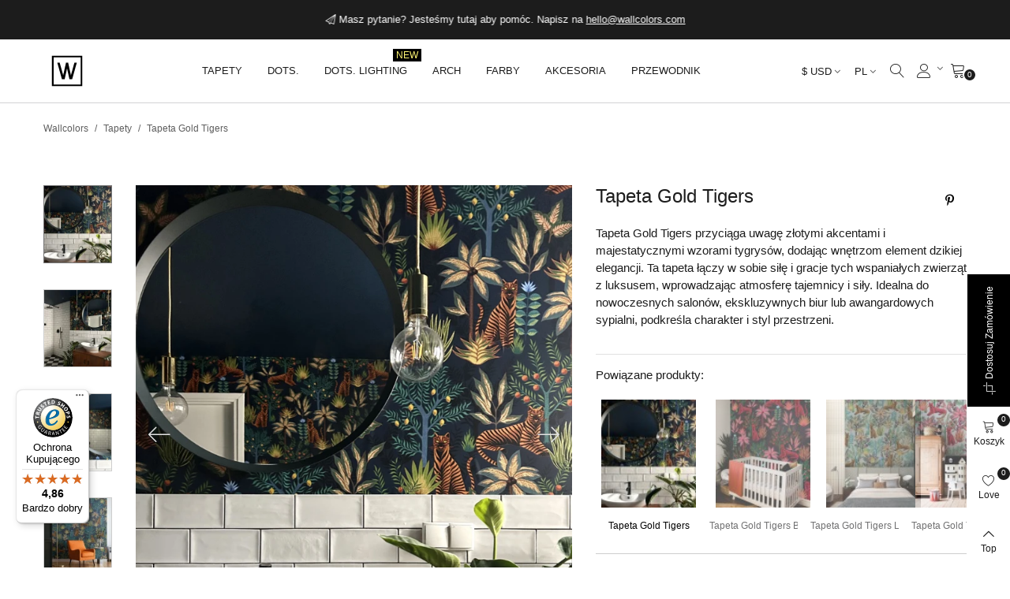

--- FILE ---
content_type: text/html; charset=utf-8
request_url: https://wallcolors.com/pl/tapety/tapeta-gold-tigers.html
body_size: 76425
content:
<!doctype html>
<html lang="pl">

  <head>
	
	  
  <meta charset="utf-8">


  <meta http-equiv="x-ua-compatible" content="ie=edge">



  <link rel="canonical" href="https://wallcolors.com/pl/tapety/tapeta-gold-tigers.html">

  <title>Tapeta Gold Tigers - Ekskluzywne Tapety → wallcolors.com</title>
  <meta name="description" content="Tapeta Gold Tigers przyciąga uwagę złotymi akcentami i majestatycznymi wzorami tygrysów, dodając wnętrzom element dzikiej elegancji. Ta tapeta łączy w sobie ...">
  <meta name="keywords" content="tapety vintage, tapety retro, tapety old school, tapety z motywem vintage, tapety styl vintage,Dekoracje ścienne, ozdoby na ścianę, dekoracje do domu, oryginalne dekoracje ściennych, artystyczne dekoracje na ścianę, Tapety na ścianę, dekoracyjne tape">
      
                      <link rel="alternate" href="https://wallcolors.com/pl/tapety/tapeta-gold-tigers.html" hreflang="pl">
                  <link rel="alternate" href="https://wallcolors.com/en/wallpapers/gold-tigers-wallpaper.html" hreflang="en-gb">
                  <link rel="alternate" href="https://wallcolors.com/de/tapeten/gold-tigers-tapete.html" hreflang="de-de">
            
  

<!--st begin -->

    <meta name="viewport" content="width=device-width, maximum-scale=1, initial-scale=1.0" />

    <meta property="og:type" content="product">
  <meta property="og:url" content="https://wallcolors.com/pl/tapety/tapeta-gold-tigers.html">
  <meta property="og:title" content="Tapeta Gold Tigers - Ekskluzywne Tapety → wallcolors.com">
  <meta property="og:site_name" content="wallcolors">
  <meta property="og:description" content="Tapeta Gold Tigers przyciąga uwagę złotymi akcentami i majestatycznymi wzorami tygrysów, dodając wnętrzom element dzikiej elegancji. Ta tapeta łączy w sobie ...">
  <meta property="og:image" content="https://wallcolors.com/60593-large_default/tapeta-gold-tigers.jpg">
  <meta property="og:image:width" content="700">
  <meta property="og:image:height" content="800">
  <meta property="og:image:alt" content="Tapeta Gold Tigers">
    <meta property="product:pretax_price:amount" content="58.161293">
  <meta property="product:pretax_price:currency" content="USD">
  <meta property="product:price:amount" content="58.16">
  <meta property="product:price:currency" content="USD">
    
<!--st end -->

  <link rel="icon" type="image/vnd.microsoft.icon" href="/img/favicon-1.ico?1707170744">
  <link rel="shortcut icon" type="image/x-icon" href="/img/favicon-1.ico?1707170744">
  <!--st begin -->
    <link rel="apple-touch-icon" sizes="180x180" href="/upload/stthemeeditor/51930b8fd315453d0fb69f9bffcdedbe.png?1592912487" />
      <link rel="icon" type="image/png" sizes="16x16" href="/upload/stthemeeditor/060157f2e0e935a146610994ac0d0a8d.png?1592912487" />
      <link rel="icon" type="image/png" sizes="32x32" href="/upload/stthemeeditor/5d06c2495fcaaed62935cc37dc84810b.png?1592912487" />
      <link rel="manifest" href="/upload/stthemeeditor/1/site.webmanifest?1592912487">
      <link rel="mask-icon" href="/upload/stthemeeditor/8e837782622ce9e717b3a93d2863e20e.svg?1592912487" color="#e54d26">
      <meta name="msapplication-config" content="https://wallcolors.com/upload/stthemeeditor/1/browserconfig.xml?1592912487">
    
<!--st end -->

    <link rel="stylesheet" href="https://wallcolors.com/themes/panda/assets/css/theme.css" media="all">
  <link rel="stylesheet" href="https://wallcolors.com/modules/dpdpoland/css/pudo-common.css" media="all">
  <link rel="stylesheet" href="https://wallcolors.com/modules/dpdpoland/css/pudo-supercheckout.css" media="all">
  <link rel="stylesheet" href="https://fonts.googleapis.com/css?family=Lora:regular|Open+Sans&amp;subset=latin,latin-ext" media="all">
  <link rel="stylesheet" href="https://wallcolors.com/themes/panda/assets/css/responsive.css" media="all">
  <link rel="stylesheet" href="https://wallcolors.com/themes/panda/assets/css/responsive-lg.css" media="all">
  <link rel="stylesheet" href="https://wallcolors.com/themes/panda/assets/css/responsive-xl.css" media="all">
  <link rel="stylesheet" href="https://wallcolors.com/themes/panda/assets/css/responsive-xl-min.css" media="all">
  <link rel="stylesheet" href="https://wallcolors.com/themes/panda/assets/css/responsive-xxl.css" media="all">
  <link rel="stylesheet" href="https://wallcolors.com/themes/panda/assets/css/responsive-xxl-max.css" media="all">
  <link rel="stylesheet" href="https://wallcolors.com/modules/paypal/views/css/paypal_fo.css" media="all">
  <link rel="stylesheet" href="https://wallcolors.com/modules/braintreeofficial/views/css/braintree.css" media="all">
  <link rel="stylesheet" href="https://wallcolors.com/modules/sthoverimage/views/css/style.css" media="all">
  <link rel="stylesheet" href="https://wallcolors.com/modules/stinstagram/views/css/stinstagram.css" media="all">
  <link rel="stylesheet" href="https://wallcolors.com/modules/steasycheckout/views/css/front.css" media="all">
  <link rel="stylesheet" href="https://wallcolors.com/modules/steasycheckout/views/font/fontello-codes.css" media="all">
  <link rel="stylesheet" href="https://wallcolors.com/modules/squaremeter/views/css/squaremeter_surface.css" media="all">
  <link rel="stylesheet" href="https://wallcolors.com/modules/stfacetedsearch/views/dist/front.css" media="all">
  <link rel="stylesheet" href="https://wallcolors.com/modules/stfacetedsearch/views/css/nouislider.min.css" media="all">
  <link rel="stylesheet" href="https://wallcolors.com/modules/stfacetedsearch/views/font/fontello-codes.css" media="all">
  <link rel="stylesheet" href="https://wallcolors.com/modules/paynow/views/css/front.css" media="all">
  <link rel="stylesheet" href="https://wallcolors.com/modules/stproductsasattrs/views/css/front.css" media="all">
  <link rel="stylesheet" href="https://wallcolors.com/modules/productsindex/views/css/front.css" media="all">
  <link rel="stylesheet" href="https://wallcolors.com/modules/hicookielaw/views/css/front.css" media="all">
  <link rel="stylesheet" href="https://wallcolors.com/modules/hicookielaw/libs/magnific-popup/magnific-popup.css" media="all">
  <link rel="stylesheet" href="https://wallcolors.com/modules/io_sellers/views/css/sellers.css" media="all">
  <link rel="stylesheet" href="https://wallcolors.com/themes/panda/modules/ets_savemycart/views/css/front.css" media="all">
  <link rel="stylesheet" href="https://wallcolors.com/modules/ets_wholesale/views/css/product_price.css" media="all">
  <link rel="stylesheet" href="https://wallcolors.com/modules/ets_wholesale/views/css/all.css" media="all">
  <link rel="stylesheet" href="https://wallcolors.com/modules/recaptchapro/views/css/front.css" media="all">
  <link rel="stylesheet" href="https://wallcolors.com/modules/steasyvideo/views/css/front.css" media="all">
  <link rel="stylesheet" href="https://wallcolors.com/modules/steasyvideo/views/css/video-js.css" media="all">
  <link rel="stylesheet" href="https://wallcolors.com/modules/steasyvideo/views/css/skin-2.css" media="all">
  <link rel="stylesheet" href="https://wallcolors.com/js/jquery/ui/themes/base/minified/jquery-ui.min.css" media="all">
  <link rel="stylesheet" href="https://wallcolors.com/js/jquery/ui/themes/base/minified/jquery.ui.theme.min.css" media="all">
  <link rel="stylesheet" href="https://wallcolors.com/js/jquery/plugins/fancybox/jquery.fancybox.css" media="all">
  <link rel="stylesheet" href="https://wallcolors.com/modules/stthemeeditor/views/css/customer-s1.css" media="all">
  <link rel="stylesheet" href="https://wallcolors.com/modules/gm_omniprice/views/css/gm_omniprice.css" media="all">
  <link rel="stylesheet" href="https://wallcolors.com/themes/panda/assets/css/custom.css" media="all">






  

  <script>
        var addtocart_animation = 5;
        var cart_ajax = true;
        var check_bellow = "Sprawd\u017a poni\u017cej:";
        var click_on_header_cart = 1;
        var controller = "product";
        var dpdpoland_ajax_uri = "\/modules\/dpdpoland\/dpdpoland.ajax.php";
        var dpdpoland_cart = 0;
        var dpdpoland_id_pudo_carrier = 92;
        var dpdpoland_id_pudo_cod_carrier = null;
        var dpdpoland_token = "4870e344290aa0034ccfbfd07cdabf26d036171f";
        var go_to_shopping_cart = 0;
        var hiCookieGoogleConsentSettings = {"consentMode":true,"adStorageDefaultValue":"granted","analyticsStorageDefaultValue":"granted","adStorageCookieType":1,"analyticsStorageCookieType":1,"adsDataRedaction":false,"urlPassthrough":false,"cookiesAccepted":0};
        var hover_display_cp = 0;
        var p_version = "1.7";
        var p_version_short = "1";
        var pixel_ids = "181711099033719";
        var pp_custom_add_to_cart = "";
        var prestashop = {"cart":{"products":[],"totals":{"total":{"type":"total","label":"Razem","amount":0,"value":"0,00\u00a0$"},"total_including_tax":{"type":"total","label":"Suma (brutto)","amount":0,"value":"0,00\u00a0$"},"total_excluding_tax":{"type":"total","label":"Suma (netto)","amount":0,"value":"0,00\u00a0$"}},"subtotals":{"products":{"type":"products","label":"Produkty","amount":0,"value":"0,00\u00a0$"},"discounts":null,"shipping":{"type":"shipping","label":"Wysy\u0142ka","amount":0,"value":"Za darmo!"},"tax":{"type":"tax","label":"VAT (wliczony)","amount":0,"value":"0,00\u00a0$"}},"products_count":0,"summary_string":"0 sztuk","vouchers":{"allowed":1,"added":[]},"discounts":[],"minimalPurchase":0,"minimalPurchaseRequired":""},"currency":{"name":"Dolar ameryka\u0144ski","iso_code":"USD","iso_code_num":"840","sign":"$"},"customer":{"lastname":null,"firstname":null,"email":null,"birthday":null,"newsletter":null,"newsletter_date_add":null,"optin":null,"website":null,"company":null,"siret":null,"ape":null,"is_logged":false,"gender":{"type":null,"name":null},"addresses":[]},"language":{"name":"PL (Polish)","iso_code":"pl","locale":"pl-PL","language_code":"pl","is_rtl":"0","date_format_lite":"Y-m-d","date_format_full":"Y-m-d H:i:s","id":1},"page":{"title":"","canonical":null,"meta":{"title":"Tapeta Gold Tigers - Ekskluzywne Tapety \u2192 wallcolors.com","description":"Tapeta Gold Tigers przyci\u0105ga uwag\u0119 z\u0142otymi akcentami i majestatycznymi wzorami tygrys\u00f3w, dodaj\u0105c wn\u0119trzom element dzikiej elegancji. Ta tapeta \u0142\u0105czy w sobie ...","keywords":"tapety vintage, tapety retro, tapety old school, tapety z motywem vintage, tapety styl vintage,Dekoracje \u015bcienne, ozdoby na \u015bcian\u0119, dekoracje do domu, oryginalne dekoracje \u015bciennych, artystyczne dekoracje na \u015bcian\u0119, Tapety na \u015bcian\u0119, dekoracyjne tape","robots":"index"},"page_name":"product","body_classes":{"lang-pl":true,"lang-rtl":false,"country-US":true,"currency-USD":true,"layout-full-width":true,"page-product":true,"tax-display-disabled":true,"product-id-6580":true,"product-Tapeta Gold Tigers":true,"product-id-category-101":true,"product-id-manufacturer-8":true,"product-id-supplier-0":true,"product-available-for-order":true},"admin_notifications":[]},"shop":{"name":"wallcolors","logo":"\/img\/wallcolors-logo.svg","stores_icon":"\/img\/logo_stores.png","favicon":"\/img\/favicon-1.ico"},"urls":{"base_url":"https:\/\/wallcolors.com\/","current_url":"https:\/\/wallcolors.com\/pl\/tapety\/tapeta-gold-tigers.html","shop_domain_url":"https:\/\/wallcolors.com","img_ps_url":"https:\/\/wallcolors.com\/img\/","img_cat_url":"https:\/\/wallcolors.com\/img\/c\/","img_lang_url":"https:\/\/wallcolors.com\/img\/l\/","img_prod_url":"https:\/\/wallcolors.com\/img\/p\/","img_manu_url":"https:\/\/wallcolors.com\/img\/m\/","img_sup_url":"https:\/\/wallcolors.com\/img\/su\/","img_ship_url":"https:\/\/wallcolors.com\/img\/s\/","img_store_url":"https:\/\/wallcolors.com\/img\/st\/","img_col_url":"https:\/\/wallcolors.com\/img\/co\/","img_url":"https:\/\/wallcolors.com\/themes\/panda\/assets\/img\/","css_url":"https:\/\/wallcolors.com\/themes\/panda\/assets\/css\/","js_url":"https:\/\/wallcolors.com\/themes\/panda\/assets\/js\/","pic_url":"https:\/\/wallcolors.com\/upload\/","pages":{"address":"https:\/\/wallcolors.com\/pl\/adres","addresses":"https:\/\/wallcolors.com\/pl\/adresy","authentication":"https:\/\/wallcolors.com\/pl\/logowanie","cart":"https:\/\/wallcolors.com\/pl\/koszyk","category":"https:\/\/wallcolors.com\/pl\/index.php?controller=category","cms":"https:\/\/wallcolors.com\/pl\/index.php?controller=cms","contact":"https:\/\/wallcolors.com\/pl\/kontakt","discount":"https:\/\/wallcolors.com\/pl\/rabaty","guest_tracking":"https:\/\/wallcolors.com\/pl\/sledzenie-zamowien-gosci","history":"https:\/\/wallcolors.com\/pl\/historia-zamowien","identity":"https:\/\/wallcolors.com\/pl\/dane-osobiste","index":"https:\/\/wallcolors.com\/pl\/","my_account":"https:\/\/wallcolors.com\/pl\/moje-konto","order_confirmation":"https:\/\/wallcolors.com\/pl\/potwierdzenie-zamowienia","order_detail":"https:\/\/wallcolors.com\/pl\/index.php?controller=order-detail","order_follow":"https:\/\/wallcolors.com\/pl\/sledzenie-zamowienia","order":"https:\/\/wallcolors.com\/pl\/zam\u00f3wienie","order_return":"https:\/\/wallcolors.com\/pl\/index.php?controller=order-return","order_slip":"https:\/\/wallcolors.com\/pl\/potwierdzenie-zwrotu","pagenotfound":"https:\/\/wallcolors.com\/pl\/nie-znaleziono-strony","password":"https:\/\/wallcolors.com\/pl\/odzyskiwanie-hasla","pdf_invoice":"https:\/\/wallcolors.com\/pl\/index.php?controller=pdf-invoice","pdf_order_return":"https:\/\/wallcolors.com\/pl\/index.php?controller=pdf-order-return","pdf_order_slip":"https:\/\/wallcolors.com\/pl\/index.php?controller=pdf-order-slip","prices_drop":"https:\/\/wallcolors.com\/pl\/promocje","product":"https:\/\/wallcolors.com\/pl\/index.php?controller=product","search":"https:\/\/wallcolors.com\/pl\/szukaj","sitemap":"https:\/\/wallcolors.com\/pl\/Mapa-strony","stores":"https:\/\/wallcolors.com\/pl\/nasze-sklepy","supplier":"https:\/\/wallcolors.com\/pl\/dostawcy","register":"https:\/\/wallcolors.com\/pl\/logowanie?create_account=1","order_login":"https:\/\/wallcolors.com\/pl\/zam\u00f3wienie?login=1"},"alternative_langs":{"pl":"https:\/\/wallcolors.com\/pl\/tapety\/tapeta-gold-tigers.html","en-gb":"https:\/\/wallcolors.com\/en\/wallpapers\/gold-tigers-wallpaper.html","de-de":"https:\/\/wallcolors.com\/de\/tapeten\/gold-tigers-tapete.html"},"theme_assets":"\/themes\/panda\/assets\/","actions":{"logout":"https:\/\/wallcolors.com\/pl\/?mylogout="},"no_picture_image":{"bySize":{"cart_default":{"url":"https:\/\/wallcolors.com\/img\/p\/pl-default-cart_default.jpg","width":70,"height":80},"small_default":{"url":"https:\/\/wallcolors.com\/img\/p\/pl-default-small_default.jpg","width":105,"height":120},"male_zdjecie_produkt":{"url":"https:\/\/wallcolors.com\/img\/p\/pl-default-male_zdjecie_produkt.jpg","width":120,"height":120},"cart_default_2x":{"url":"https:\/\/wallcolors.com\/img\/p\/pl-default-cart_default_2x.jpg","width":140,"height":160},"small_default_2x":{"url":"https:\/\/wallcolors.com\/img\/p\/pl-default-small_default_2x.jpg","width":210,"height":240},"home_default":{"url":"https:\/\/wallcolors.com\/img\/p\/pl-default-home_default.jpg","width":280,"height":320},"medium_default":{"url":"https:\/\/wallcolors.com\/img\/p\/pl-default-medium_default.jpg","width":370,"height":423},"home_default_2x":{"url":"https:\/\/wallcolors.com\/img\/p\/pl-default-home_default_2x.jpg","width":560,"height":640},"large_default":{"url":"https:\/\/wallcolors.com\/img\/p\/pl-default-large_default.jpg","width":700,"height":800},"medium_default_2x":{"url":"https:\/\/wallcolors.com\/img\/p\/pl-default-medium_default_2x.jpg","width":740,"height":846},"glowne_zdjecie_produktu":{"url":"https:\/\/wallcolors.com\/img\/p\/pl-default-glowne_zdjecie_produktu.jpg","width":1200,"height":1200},"large_default_2x":{"url":"https:\/\/wallcolors.com\/img\/p\/pl-default-large_default_2x.jpg","width":1200,"height":1372},"superlarge_default":{"url":"https:\/\/wallcolors.com\/img\/p\/pl-default-superlarge_default.jpg","width":1200,"height":1372},"superlarge_default_2x":{"url":"https:\/\/wallcolors.com\/img\/p\/pl-default-superlarge_default_2x.jpg","width":1200,"height":1372}},"small":{"url":"https:\/\/wallcolors.com\/img\/p\/pl-default-cart_default.jpg","width":70,"height":80},"medium":{"url":"https:\/\/wallcolors.com\/img\/p\/pl-default-home_default_2x.jpg","width":560,"height":640},"large":{"url":"https:\/\/wallcolors.com\/img\/p\/pl-default-superlarge_default_2x.jpg","width":1200,"height":1372},"legend":""}},"configuration":{"display_taxes_label":false,"display_prices_tax_incl":true,"is_catalog":false,"show_prices":true,"opt_in":{"partner":false},"quantity_discount":{"type":"price","label":"Cena"},"voucher_enabled":1,"return_enabled":0},"field_required":[],"breadcrumb":{"links":[{"title":"Strona g\u0142\u00f3wna","url":"https:\/\/wallcolors.com\/pl\/"},{"title":"Tapety","url":"https:\/\/wallcolors.com\/pl\/tapety\/"},{"title":"Tapeta Gold Tigers","url":"https:\/\/wallcolors.com\/pl\/tapety\/tapeta-gold-tigers.html"}],"count":3},"link":{"protocol_link":"https:\/\/","protocol_content":"https:\/\/"},"time":1763512263,"static_token":"f4f0ac39dee302b594cc6507240fbb72","token":"a940906ffcb4321db5cb401e06982c0a"};
        var prestashopFacebookAjaxController = "https:\/\/wallcolors.com\/pl\/module\/ps_facebook\/Ajax";
        var quick_search_as = true;
        var quick_search_as_min = 3;
        var quick_search_as_size = 8;
        var re_position = "inline";
        var re_size = "1";
        var re_theme = "1";
        var re_version = "3";
        var single_event_tracking = 0;
        var site_key = "6LeXoGkqAAAAACureoOpaC6EDCIxfWiFKTdssrQ7";
        var st_cart_page_url = "\/\/wallcolors.com\/pl\/koszyk?action=show";
        var st_ins_getimgurl = "https:\/\/wallcolors.com\/pl\/module\/stinstagram\/list";
        var st_maximum_already_message = "Masz ju\u017c maksymaln\u0105 dost\u0119pn\u0105 ilo\u015b\u0107 tego produktu.";
        var st_myloved_url = "https:\/\/wallcolors.com\/pl\/my-loved";
        var st_refresh_url = "https:\/\/wallcolors.com\/pl\/module\/stshoppingcart\/ajax";
        var steasyvideo = {"miniature":{"display":0,"selector":".js-product-miniature","video_selector":".pro_first_box","video_append":0,"video_position":0,"button_selector":".pro_first_box","button_append":0,"button_position":0,"button_layout":0,"button_hide":1,"player_settings":{"autoplay":0,"muted":1,"loop":1,"controls":0}},"gallery":{"current":[],"desktop":{"display":7,"video_selector":".page-product:not(.modal-open) .pro_gallery_top_inner","video_append":0,"video_position":0,"button_selector":".page-product:not(.modal-open) .pro_gallery_top_inner","button_append":0,"button_position":0,"button_layout":0,"button_hide":1,"type":1,"thumbnail_type":1,"slider_append":0,"slider_selector":".page-product:not(.modal-open) .pro_gallery_top","thumbnail_selector":".page-product:not(.modal-open) .pro_gallery_thumbs","thumbnail_item_selector":".pro_gallery_thumbs_container .swiper-slide","has_custom_button_template":false,"has_custom_video_template":false,"player_settings":{"autoplay":0,"muted":1,"loop":1,"controls":0}},"mobile":{"display":7,"video_selector":".page-product:not(.modal-open) .pro_gallery_top_inner","video_append":0,"video_position":0,"button_selector":".page-product:not(.modal-open) .pro_gallery_top_inner","button_append":0,"button_position":0,"button_layout":0,"button_hide":1,"type":1,"thumbnail_type":1,"slider_append":0,"slider_selector":".page-product:not(.modal-open) .pro_gallery_top","thumbnail_selector":".page-product:not(.modal-open) .pro_gallery_thumbs","thumbnail_item_selector":".pro_gallery_thumbs_container .swiper-slide","has_custom_button_template":false,"has_custom_video_template":false,"player_settings":{"autoplay":0,"muted":1,"loop":1,"controls":0}},"quickview":{"display":0,"video_selector":".modal.quickview .pro_gallery_top_inner","video_append":0,"video_position":0,"button_selector":".modal.quickview .pro_gallery_top_inner","button_append":0,"button_position":0,"button_layout":0,"button_hide":1,"type":1,"thumbnail_type":1,"slider_append":0,"slider_selector":".modal.quickview .pro_gallery_top","thumbnail_selector":".modal.quickview .pro_gallery_thumbs","thumbnail_item_selector":".pro_gallery_thumbs_container .swiper-slide","has_custom_button_template":false,"has_custom_video_template":false,"player_settings":{"autoplay":0,"muted":1,"loop":1,"controls":0}}},"theme_name":"panda","maximum_tries":10,"autoplay":false,"controls":false,"loop":0,"muted":false,"play_video_text":"Play","get_videos_url":"https:\/\/wallcolors.com\/pl\/module\/steasyvideo\/ajax"};
        var stfacetdsearch = {"with_inputs":"0","tooltips":false,"price_step":0,"weight_step":0,"drop_down":0,"loading_effect":0,"product_list_selector":"","magic":"1","is_mobile_device":false,"sample":{"price":"12\u00a0345\u00a0678,12\u00a0$","weight":"12\u00a0345\u00a0678,12kg"}};
        var stlove_bos = [];
        var stlove_login = 0;
        var stlove_pros = [];
        var sttheme = {"cookie_domain":"wallcolors.com","cookie_path":"\/","drop_down":0,"magnificpopup_tprev":"Previous","magnificpopup_tnext":"Nast\u0119pny","magnificpopup_tcounter":"%curr% of %total%","is_rtl":0,"is_mobile_device":false,"gallery_image_type":"large_default","thumb_image_type":"small_default","responsive_max":2,"fullwidth":0,"responsive":"1","product_view_swither":"0","infinite_scroll":"2","cate_pro_lazy":"1","sticky_column":"","filter_position":"","sticky_option":2,"product_thumbnails":"1","pro_thumnbs_per_fw":"2","pro_thumnbs_per_xxl":"1","pro_thumnbs_per_xl":"1","pro_thumnbs_per_lg":"1","pro_thumnbs_per_md":"1","pro_thumnbs_per_sm":"1","pro_thumnbs_per_xs":"1","pro_kk_per_fw":"1","pro_kk_per_xxl":"1","pro_kk_per_xl":"1","pro_kk_per_lg":"1","pro_kk_per_md":"1","pro_kk_per_sm":"1","pro_kk_per_xs":"1","categories_per_fw":"1","categories_per_xxl":"6","categories_per_xl":"5","categories_per_lg":"3","categories_per_md":"3","categories_per_sm":"2","categories_per_xs":"1","enable_zoom":0,"enable_thickbox":2,"retina":"1","sticky_mobile_header":"3","sticky_mobile_header_height":"70","use_mobile_header":"0","pro_image_column_md":"7","submemus_animation":0,"submemus_action":0,"pro_quantity_input":"0","popup_vertical_fit":"1","pro_tm_slider":"0","pro_tm_slider_cate":"0","buy_now":"0","lazyload_main_gallery":"1","product_views":"0","pro_images":[{"cover":"1","id_image":"60593","legend":"Tapeta Gold Tigers - Wallcolors - Ekskluzywne Tapety","position":"1","bySize":{"large_default_2x":{"url":"https:\/\/wallcolors.com\/60593-large_default_2x\/tapeta-gold-tigers.jpg","width":1200,"height":1372},"superlarge_default":{"url":"https:\/\/wallcolors.com\/60593-superlarge_default\/tapeta-gold-tigers.jpg","width":1200,"height":1372},"superlarge_default_2x":{"url":"https:\/\/wallcolors.com\/60593-superlarge_default_2x\/tapeta-gold-tigers.jpg","width":1200,"height":1372},"glowne_zdjecie_produktu":{"url":"https:\/\/wallcolors.com\/60593-glowne_zdjecie_produktu\/tapeta-gold-tigers.jpg","width":1200,"height":1200},"medium_default_2x":{"url":"https:\/\/wallcolors.com\/60593-medium_default_2x\/tapeta-gold-tigers.jpg","width":740,"height":846},"large_default":{"url":"https:\/\/wallcolors.com\/60593-large_default\/tapeta-gold-tigers.jpg","width":700,"height":800},"home_default_2x":{"url":"https:\/\/wallcolors.com\/60593-home_default_2x\/tapeta-gold-tigers.jpg","width":560,"height":640},"medium_default":{"url":"https:\/\/wallcolors.com\/60593-medium_default\/tapeta-gold-tigers.jpg","width":370,"height":423},"home_default":{"url":"https:\/\/wallcolors.com\/60593-home_default\/tapeta-gold-tigers.jpg","width":280,"height":320},"small_default_2x":{"url":"https:\/\/wallcolors.com\/60593-small_default_2x\/tapeta-gold-tigers.jpg","width":210,"height":240},"cart_default_2x":{"url":"https:\/\/wallcolors.com\/60593-cart_default_2x\/tapeta-gold-tigers.jpg","width":140,"height":160},"male_zdjecie_produkt":{"url":"https:\/\/wallcolors.com\/60593-male_zdjecie_produkt\/tapeta-gold-tigers.jpg","width":120,"height":120},"small_default":{"url":"https:\/\/wallcolors.com\/60593-small_default\/tapeta-gold-tigers.jpg","width":105,"height":120},"cart_default":{"url":"https:\/\/wallcolors.com\/60593-cart_default\/tapeta-gold-tigers.jpg","width":70,"height":80}}},{"cover":null,"id_image":"60591","legend":"Tapeta Gold Tigers - Wallcolors - Ekskluzywne Tapety","position":"2","bySize":{"large_default_2x":{"url":"https:\/\/wallcolors.com\/60591-large_default_2x\/tapeta-gold-tigers.jpg","width":1200,"height":1372},"superlarge_default":{"url":"https:\/\/wallcolors.com\/60591-superlarge_default\/tapeta-gold-tigers.jpg","width":1200,"height":1372},"superlarge_default_2x":{"url":"https:\/\/wallcolors.com\/60591-superlarge_default_2x\/tapeta-gold-tigers.jpg","width":1200,"height":1372},"glowne_zdjecie_produktu":{"url":"https:\/\/wallcolors.com\/60591-glowne_zdjecie_produktu\/tapeta-gold-tigers.jpg","width":1200,"height":1200},"medium_default_2x":{"url":"https:\/\/wallcolors.com\/60591-medium_default_2x\/tapeta-gold-tigers.jpg","width":740,"height":846},"large_default":{"url":"https:\/\/wallcolors.com\/60591-large_default\/tapeta-gold-tigers.jpg","width":700,"height":800},"home_default_2x":{"url":"https:\/\/wallcolors.com\/60591-home_default_2x\/tapeta-gold-tigers.jpg","width":560,"height":640},"medium_default":{"url":"https:\/\/wallcolors.com\/60591-medium_default\/tapeta-gold-tigers.jpg","width":370,"height":423},"home_default":{"url":"https:\/\/wallcolors.com\/60591-home_default\/tapeta-gold-tigers.jpg","width":280,"height":320},"small_default_2x":{"url":"https:\/\/wallcolors.com\/60591-small_default_2x\/tapeta-gold-tigers.jpg","width":210,"height":240},"cart_default_2x":{"url":"https:\/\/wallcolors.com\/60591-cart_default_2x\/tapeta-gold-tigers.jpg","width":140,"height":160},"male_zdjecie_produkt":{"url":"https:\/\/wallcolors.com\/60591-male_zdjecie_produkt\/tapeta-gold-tigers.jpg","width":120,"height":120},"small_default":{"url":"https:\/\/wallcolors.com\/60591-small_default\/tapeta-gold-tigers.jpg","width":105,"height":120},"cart_default":{"url":"https:\/\/wallcolors.com\/60591-cart_default\/tapeta-gold-tigers.jpg","width":70,"height":80}}},{"cover":null,"id_image":"60592","legend":"Tapeta Gold Tigers - Wallcolors - Ekskluzywne Tapety","position":"3","bySize":{"large_default_2x":{"url":"https:\/\/wallcolors.com\/60592-large_default_2x\/tapeta-gold-tigers.jpg","width":1200,"height":1372},"superlarge_default":{"url":"https:\/\/wallcolors.com\/60592-superlarge_default\/tapeta-gold-tigers.jpg","width":1200,"height":1372},"superlarge_default_2x":{"url":"https:\/\/wallcolors.com\/60592-superlarge_default_2x\/tapeta-gold-tigers.jpg","width":1200,"height":1372},"glowne_zdjecie_produktu":{"url":"https:\/\/wallcolors.com\/60592-glowne_zdjecie_produktu\/tapeta-gold-tigers.jpg","width":1200,"height":1200},"medium_default_2x":{"url":"https:\/\/wallcolors.com\/60592-medium_default_2x\/tapeta-gold-tigers.jpg","width":740,"height":846},"large_default":{"url":"https:\/\/wallcolors.com\/60592-large_default\/tapeta-gold-tigers.jpg","width":700,"height":800},"home_default_2x":{"url":"https:\/\/wallcolors.com\/60592-home_default_2x\/tapeta-gold-tigers.jpg","width":560,"height":640},"medium_default":{"url":"https:\/\/wallcolors.com\/60592-medium_default\/tapeta-gold-tigers.jpg","width":370,"height":423},"home_default":{"url":"https:\/\/wallcolors.com\/60592-home_default\/tapeta-gold-tigers.jpg","width":280,"height":320},"small_default_2x":{"url":"https:\/\/wallcolors.com\/60592-small_default_2x\/tapeta-gold-tigers.jpg","width":210,"height":240},"cart_default_2x":{"url":"https:\/\/wallcolors.com\/60592-cart_default_2x\/tapeta-gold-tigers.jpg","width":140,"height":160},"male_zdjecie_produkt":{"url":"https:\/\/wallcolors.com\/60592-male_zdjecie_produkt\/tapeta-gold-tigers.jpg","width":120,"height":120},"small_default":{"url":"https:\/\/wallcolors.com\/60592-small_default\/tapeta-gold-tigers.jpg","width":105,"height":120},"cart_default":{"url":"https:\/\/wallcolors.com\/60592-cart_default\/tapeta-gold-tigers.jpg","width":70,"height":80}}},{"cover":null,"id_image":"58488","legend":"Tapeta Gold Tigers - Wallcolors - Ekskluzywne Tapety","position":"4","bySize":{"large_default_2x":{"url":"https:\/\/wallcolors.com\/58488-large_default_2x\/tapeta-gold-tigers.jpg","width":1200,"height":1372},"superlarge_default":{"url":"https:\/\/wallcolors.com\/58488-superlarge_default\/tapeta-gold-tigers.jpg","width":1200,"height":1372},"superlarge_default_2x":{"url":"https:\/\/wallcolors.com\/58488-superlarge_default_2x\/tapeta-gold-tigers.jpg","width":1200,"height":1372},"glowne_zdjecie_produktu":{"url":"https:\/\/wallcolors.com\/58488-glowne_zdjecie_produktu\/tapeta-gold-tigers.jpg","width":1200,"height":1200},"medium_default_2x":{"url":"https:\/\/wallcolors.com\/58488-medium_default_2x\/tapeta-gold-tigers.jpg","width":740,"height":846},"large_default":{"url":"https:\/\/wallcolors.com\/58488-large_default\/tapeta-gold-tigers.jpg","width":700,"height":800},"home_default_2x":{"url":"https:\/\/wallcolors.com\/58488-home_default_2x\/tapeta-gold-tigers.jpg","width":560,"height":640},"medium_default":{"url":"https:\/\/wallcolors.com\/58488-medium_default\/tapeta-gold-tigers.jpg","width":370,"height":423},"home_default":{"url":"https:\/\/wallcolors.com\/58488-home_default\/tapeta-gold-tigers.jpg","width":280,"height":320},"small_default_2x":{"url":"https:\/\/wallcolors.com\/58488-small_default_2x\/tapeta-gold-tigers.jpg","width":210,"height":240},"cart_default_2x":{"url":"https:\/\/wallcolors.com\/58488-cart_default_2x\/tapeta-gold-tigers.jpg","width":140,"height":160},"male_zdjecie_produkt":{"url":"https:\/\/wallcolors.com\/58488-male_zdjecie_produkt\/tapeta-gold-tigers.jpg","width":120,"height":120},"small_default":{"url":"https:\/\/wallcolors.com\/58488-small_default\/tapeta-gold-tigers.jpg","width":105,"height":120},"cart_default":{"url":"https:\/\/wallcolors.com\/58488-cart_default\/tapeta-gold-tigers.jpg","width":70,"height":80}}},{"cover":null,"id_image":"59026","legend":"Tapeta Gold Tigers - Wallcolors - Ekskluzywne Tapety","position":"5","bySize":{"large_default_2x":{"url":"https:\/\/wallcolors.com\/59026-large_default_2x\/tapeta-gold-tigers.jpg","width":1200,"height":1372},"superlarge_default":{"url":"https:\/\/wallcolors.com\/59026-superlarge_default\/tapeta-gold-tigers.jpg","width":1200,"height":1372},"superlarge_default_2x":{"url":"https:\/\/wallcolors.com\/59026-superlarge_default_2x\/tapeta-gold-tigers.jpg","width":1200,"height":1372},"glowne_zdjecie_produktu":{"url":"https:\/\/wallcolors.com\/59026-glowne_zdjecie_produktu\/tapeta-gold-tigers.jpg","width":1200,"height":1200},"medium_default_2x":{"url":"https:\/\/wallcolors.com\/59026-medium_default_2x\/tapeta-gold-tigers.jpg","width":740,"height":846},"large_default":{"url":"https:\/\/wallcolors.com\/59026-large_default\/tapeta-gold-tigers.jpg","width":700,"height":800},"home_default_2x":{"url":"https:\/\/wallcolors.com\/59026-home_default_2x\/tapeta-gold-tigers.jpg","width":560,"height":640},"medium_default":{"url":"https:\/\/wallcolors.com\/59026-medium_default\/tapeta-gold-tigers.jpg","width":370,"height":423},"home_default":{"url":"https:\/\/wallcolors.com\/59026-home_default\/tapeta-gold-tigers.jpg","width":280,"height":320},"small_default_2x":{"url":"https:\/\/wallcolors.com\/59026-small_default_2x\/tapeta-gold-tigers.jpg","width":210,"height":240},"cart_default_2x":{"url":"https:\/\/wallcolors.com\/59026-cart_default_2x\/tapeta-gold-tigers.jpg","width":140,"height":160},"male_zdjecie_produkt":{"url":"https:\/\/wallcolors.com\/59026-male_zdjecie_produkt\/tapeta-gold-tigers.jpg","width":120,"height":120},"small_default":{"url":"https:\/\/wallcolors.com\/59026-small_default\/tapeta-gold-tigers.jpg","width":105,"height":120},"cart_default":{"url":"https:\/\/wallcolors.com\/59026-cart_default\/tapeta-gold-tigers.jpg","width":70,"height":80}}}]};
        var stwebp = {"brand_default":1,"brand_default_2x":1,"cart_default":1,"cart_default_2x":1,"category_default":1,"category_default_2x":1,"glowne_zdjecie_produktu":1,"home_default":1,"home_default_2x":1,"large_default":1,"large_default_2x":1,"male_zdjecie_produkt":1,"medium_default":1,"medium_default_2x":1,"small_default":1,"small_default_2x":1,"stores_default":1,"superlarge_default":1,"superlarge_default_2x":1};
        var stwebp_supported = null;
        var stwebp_type = 0;
        var there_is1 = "Jest 1 b\u0142\u0105d";
        var tiktokforbusiness = {"pixel_code":"CSLI0L3C77UAG1T32HDG"};
        var trustedshopseasyintegration_css = "https:\/\/wallcolors.com\/modules\/trustedshopseasyintegration\/views\/css\/front\/front.1.1.3.css";
        var validate_first = "Nie jestem robotem, a nast\u0119pnie ponownie kliknij subskrybuj";
        var whitelist_m = "";
        var whitelisted = false;
        var wrong_captcha = "B\u0142\u0119dny kod weryfikacyjny.";
        var wrongemailaddress_stnewsletter = "Niepoprawny adres email";
      </script>

<!--st end -->

  <style>#multilink_22 .custom_links_list{font-size:14px;}#multilink_23 .custom_links_list{font-size:10px;}#multilink_24 .custom_links_list{font-size:10px;}#multilink_25 .custom_links_list{font-size:10px;}#multilink_26 .custom_links_list{font-size:14px;}#multilink_32 .custom_links_list{font-size:14px;}</style>
<style>#st_header .search_widget_block{width:250px;}.autocomplete-suggestions{max-height:250px;}#st_header .search_widget_form_inner.input-group-with-border{border-color:#ffffff;}#st_header .search_widget_btn.btn{border-color:#ffffff;}.popsearch .search_widget_text{color:#000000;}.popsearch .search_widget_btn{color:#000000;}.popsearch .popsearch_close{color:#000000;}.popsearch .search_widget_text::placeholder{color:rgba(0, 0, 0, 0.8);}</style>
<style>
#st_ma_102 .cate_label,#st_mo_ma_102 .cate_label{color:#ffffff;}#st_ma_102 .cate_label,#st_mo_ma_102 .cate_label{background-color:#000000;}#st_ma_233 .cate_label,#st_mo_ma_233 .cate_label{color:#ffffff;}#st_ma_233 .cate_label,#st_mo_ma_233 .cate_label{background-color:#000000;}#st_ma_263 .cate_label,#st_mo_ma_263 .cate_label{color:#fff674;}#st_ma_263 .cate_label,#st_mo_ma_263 .cate_label{background-color:#000000;}#st_mega_menu_wrap #st_ma_277,#st_mega_menu_column_block #st_ma_277,#st_mega_menu_wrap #st_menu_block_277,#st_mega_menu_wrap #st_menu_block_277 a,#st_mega_menu_column_block #st_menu_block_277,#st_mega_menu_column_block #st_menu_block_277 a{color:#5e5e5e;}#st_mega_menu_wrap #st_menu_block_277 a,#st_mega_menu_column_block #st_menu_block_277 a{color:#5e5e5e;}#st_mega_menu_wrap #st_ma_277:hover, #st_mega_menu_wrap #st_menu_277.current .ma_level_0,#st_mega_menu_column_block #st_ma_277:hover, #st_mega_menu_column_block #st_menu_277.current .ma_level_0,#st_mega_menu_wrap #st_menu_block_277 a:hover,#st_mega_menu_column_block #st_menu_block_277 a:hover{color:#1c1c1c;}#st_mega_menu_wrap #st_ma_278,#st_mega_menu_column_block #st_ma_278,#st_mega_menu_wrap #st_menu_block_278,#st_mega_menu_wrap #st_menu_block_278 a,#st_mega_menu_column_block #st_menu_block_278,#st_mega_menu_column_block #st_menu_block_278 a{color:#5e5e5e;}#st_mega_menu_wrap #st_menu_block_278 a,#st_mega_menu_column_block #st_menu_block_278 a{color:#5e5e5e;}#st_mega_menu_wrap #st_ma_278:hover, #st_mega_menu_wrap #st_menu_278.current .ma_level_0,#st_mega_menu_column_block #st_ma_278:hover, #st_mega_menu_column_block #st_menu_278.current .ma_level_0,#st_mega_menu_wrap #st_menu_block_278 a:hover,#st_mega_menu_column_block #st_menu_block_278 a:hover{color:#1c1c1c;}
</style>
<style>.st_swiper_block_19 .st_image_layered_description, a.st_swiper_block_19 , .st_swiper_block_19 .st_image_layered_description a{color:#ffffff;} .st_swiper_block_19 .separater{border-color:#ffffff;}.st_swiper_block_29 .st_image_layered_description, a.st_swiper_block_29 , .st_swiper_block_29 .st_image_layered_description a{color:#ffffff;} .st_swiper_block_29 .separater{border-color:#ffffff;}.st_swiper_block_29 .st_image_layered_description_inner{background: 000000;background:rgba(0,0,0,0.8);}.st_swiper_block_37 .st_image_layered_description, a.st_swiper_block_37 , .st_swiper_block_37 .st_image_layered_description a{color:#FFFFFF;} .st_swiper_block_37 .separater{border-color:#FFFFFF;}.st_swiper_block_39 .st_image_layered_description, a.st_swiper_block_39 , .st_swiper_block_39 .st_image_layered_description a{color:#ffffff;} .st_swiper_block_39 .separater{border-color:#ffffff;}</style>
<style>#easycontent_82 .title_block_inner{color:#ffffff;}#easycontent_82 .style_content, #easycontent_82 .style_content a{color:#ffffff;} #easycontent_82 .icon_line:after, #easycontent_82 .icon_line:before{background-color:#ffffff;} #easycontent_82 .line{border-color:#ffffff;}#easycontent_82 .style_content a{color:#ffffff;}#steasy_column_469{padding-top: 0px;}#steasy_column_469{padding-bottom: 0px;}#steasy_column_2304{padding-top: 0px;}#steasy_column_2304{padding-bottom: 0px;}#steasy_element_2391.sttext_block .title_block_inner{color:#ffffff;}#steasy_element_2391.sttext_block .title_block,#steasy_element_2391.sttext_block .title_block_inner{border-bottom-width:0px;}#steasy_element_2391.sttext_block .title_block_inner{margin-bottom:0px;}#steasy_element_2391.sttext_block{color: #b0b0b0;}#steasy_element_2391.sttext_block a{color: #b0b0b0;}#steasy_element_2391.sttext_block a:hover{color: #ffffff;}#steasy_column_471{padding-top: 10px;}#steasy_column_471{padding-bottom: 0px;}#steasy_column_471 .stsocial_2_1 li,#steasy_column_471 .stsocial_2_2 li,#steasy_column_471 .stsocial_2_3 li{padding-bottom: 8px;}#steasy_column_471 .stsocial_1_1 li,#steasy_column_471 .stsocial_1_2 li,#steasy_column_471 .stsocial_1_3 li{padding-right: 8px;}#steasy_column_471 .stsocial_list a .social_wrap{color: #b0b0b0;}#steasy_column_471 .stsocial_list a .social_wrap{font-size: 20px;}#steasy_column_471 .stsocial_list a .social_header{color: #ffffff;}#steasy_column_471 #stsocial_item_622:hover .social_wrap{color: #3b5998;}#steasy_column_471 #stsocial_item_623:hover .social_wrap{color: #dd2a7b;}#steasy_column_471 #stsocial_item_624:hover .social_wrap{color: #c4302b;}#steasy_column_471 #stsocial_item_625:hover .social_wrap{color: #BD081C;}#steasy_column_471 #stsocial_item_3551:hover .social_wrap{color: #0a66c2;}#steasy_column_471 #stsocial_item_3552:hover .social_wrap{color: #a1ff54;}#easycontent_94 .title_block_inner{font-size:30px;}#easycontent_94 .title_block_inner{color:#000000;}#easycontent_94 {padding-top:25px;}#easycontent_94 {padding-bottom:25px;}#easycontent_94 {margin-top:0px;}#easycontent_94 {margin-bottom:0px;}#steasy_column_563{padding-top: 0px;}#steasy_column_563{padding-bottom: 0px;}#steasy_column_4113{padding-top: 0px;}#steasy_column_4113{padding-bottom: 0px;}#steasy_column_3524{padding-top: 0px;}#steasy_column_3524{padding-bottom: 0px;}#steasy_element_3405.sttext_block .title_block_inner{font-size:24px;}#steasy_column_4112{padding-top: 0px;}#steasy_column_4112{padding-bottom: 0px;}#easycontent_container_99 {padding-top:25px;}#easycontent_container_99 {padding-bottom:25px;}#easycontent_container_99 {margin-top:0px;}#easycontent_container_99 {margin-bottom:0px;}#steasy_column_566{padding-top: 0px;}#steasy_column_566{padding-bottom: 0px;}#steasy_column_837{padding-top: 0px;}#steasy_column_837{padding-bottom: 0px;}#steasy_column_567{padding-top: 0px;}#steasy_column_567{padding-bottom: 0px;}#steasy_element_702 .textboxes_1_1 .easy_image{border: 1px solid transparent;}#steasy_element_702 .textboxes_1_1 .easy_image{border-color: #d2d3d4;}#steasy_element_702 .textboxes_1_1 .easy_image{border-radius: 100px;}#steasy_element_702 .textboxes_1_1 .easy_image{width: 90px;}#steasy_element_702 .textboxes_1_1 .easy_header{color: #000000;}#steasy_element_702 .textboxes_1_1 .easy_header{font-size: 18px;}#steasy_element_702 .textboxes_1_1 .easy_sub_header{color: #939598;}#steasy_element_702 .textboxes_1_1 .easy_sub_header{font-size: 16px;}#steasy_element_702 .textboxes_1_1 .stars_box i.star_off{color: #f2f2f2;}#steasy_element_702 .textboxes_1_1 .stars_box i.star_on{color: #d8b470;}#steasy_element_702 .textboxes_1_1 .easy_text{color: #939598;}#steasy_element_702 .textboxes_1_1 .easy_text{font-size: 12px;}#steasy_column_836{padding-top: 0px;}#steasy_column_836{padding-bottom: 0px;}#easycontent_container_101 {padding-top:25px;}#easycontent_container_101 {padding-bottom:25px;}#easycontent_container_101 {margin-top:0px;}#easycontent_container_101 {margin-bottom:0px;}#steasy_column_3409{padding-top: 0px;}#steasy_column_3409{padding-bottom: 0px;}#steasy_column_4141{padding-top: 0px;}#steasy_column_4141{padding-bottom: 0px;}#steasy_column_3411{padding-top: 0px;}#steasy_column_3411{padding-bottom: 0px;}#steasy_column_4140{padding-top: 0px;}#steasy_column_4140{padding-bottom: 0px;}#steasy_column_671{padding-top: 30px;}#steasy_column_671{padding-bottom: 0px;}#steasy_column_4142{padding-top: 0px;}#steasy_column_4142{padding-bottom: 0px;}#steasy_column_4144{padding-top: 0px;}#steasy_column_4144{padding-bottom: 0px;}#steasy_element_3929.sttext_block .title_block_inner{font-size:18px;}#steasy_column_4145{padding-top: 0px;}#steasy_column_4145{padding-bottom: 0px;}#steasy_column_4143{padding-top: 0px;}#steasy_column_4143{padding-bottom: 0px;}#steasy_column_717{padding-top: 0px;}#steasy_column_717{padding-bottom: 0px;}#steasy_column_717 .steasy_element_block{padding-top: 15px;}#steasy_column_717 .steasy_element_block{padding-bottom: 15px;}#steasy_column_717 .acc_header a.collapsed{color: #5e5e5e;}#steasy_column_717 .acc_header a.collapsed:hover, #steasy_column_717 .acc_header a{color: #1c1c1c;}#steasy_column_717 .acc_header a, #steasy_column_717 .acc_box, #steasy_column_717 .collapse{border-color: #5e5e5e;}#steasy_column_717 .acc_header a.collapsed .acc_icon{color: #1c1c1c;}#steasy_column_717 .acc_header a.collapsed:hover .acc_icon, #steasy_column_717 .acc_header a .acc_icon{color: #1c1c1c;}#steasy_column_717 .acc_header a.collapsed .acc_icon{background-color: #00000000;}#steasy_column_717 .acc_header a.collapsed:hover .acc_icon, #steasy_column_717 .acc_header a .acc_icon{background-color: #00000000;}#steasy_column_717 .acc_header a .acc_icon{font-size: 14px;}#steasy_column_717 .acc_header a .acc_icon{width: 14px;height: 14px;line-height: 14px;}#steasy_column_717 .acc_content{background-color: #ffffff;}#steasy_column_717 .acc_content{padding-left: 25px;padding-right: 25px;}#steasy_column_717 .acc_content{padding-top: 25px;padding-bottom: 25px;}#steasy_column_4146{padding-top: 0px;}#steasy_column_4146{padding-bottom: 0px;}#easycontent_container_103 .style_content, #easycontent_container_103 .style_content a{color:#000000;} #easycontent_container_103 .icon_line:after, #easycontent_container_103 .icon_line:before{background-color:#000000;} #easycontent_container_103 .line{border-color:#000000;}#steasy_column_1001{padding-top: 0px;}#steasy_column_1001{padding-bottom: 0px;}#easycontent_container_105 {padding-top:25px;}#easycontent_container_105 {padding-bottom:25px;}#easycontent_container_105 {margin-bottom:0px;}#easycontent_container_110 {padding-top:25px;}#easycontent_container_110 {padding-bottom:25px;}#easycontent_container_110 {margin-top:0px;}#easycontent_container_110 {margin-bottom:0px;}#steasy_column_3413{padding-top: 0px;}#steasy_column_3413{padding-bottom: 0px;}#steasy_column_4148{padding-top: 0px;}#steasy_column_4148{padding-bottom: 0px;}#steasy_column_3415{padding-top: 0px;}#steasy_column_3415{padding-bottom: 0px;}#steasy_column_4147{padding-top: 0px;}#steasy_column_4147{padding-bottom: 0px;}#steasy_column_694{padding-top: 0px;}#steasy_column_694{padding-bottom: 0px;}#steasy_column_4150{padding-top: 0px;}#steasy_column_4150{padding-bottom: 0px;}#steasy_column_3419{padding-top: 0px;}#steasy_column_3419{padding-bottom: 25px;}#steasy_element_3346 .easy_icon_with_text_1_1 .easy_icon{color: #1c1c1c;}#steasy_element_3346 .easy_icon_with_text_1_1:hover .easy_icon{color: #1c1c1c;}#steasy_element_3346 .easy_icon_with_text_1_1 .easy_icon{background-color: #00000000;}#steasy_element_3346 .easy_icon_with_text_1_1:hover .easy_icon{background-color: #00000000;}#steasy_element_3346 .easy_icon_with_text_1_1 .easy_icon{border: 0px solid transparent;}#steasy_element_3346 .easy_icon_with_text_1_1 .easy_icon{box-shadow: none;}#steasy_element_3346 .easy_icon_with_text_1_1 .easy_icon{border-color: #00000000;}#steasy_element_3346 .easy_icon_with_text_1_1 .easy_icon{border-radius: 0px;}#steasy_element_3346 .easy_icon_with_text_1_1 .easy_icon{font-size: 18px;}#steasy_element_3346 .easy_icon_with_text_1_1 .easy_icon{width: 30px;height: 30px;line-height: 30px;}#steasy_element_3346 .easy_icon_with_text_1_1 .easy_icon{margin-top: 15px;}#steasy_element_3346 .easy_icon_with_text_1_1 .easy_icon{margin-bottom: 0px;}#steasy_element_3346 .easy_icon_with_text_1_1 .easy_header{color: #1c1c1c;}#steasy_element_3346 .easy_icon_with_text_1_1:hover .easy_header{color: #1c1c1c;}#steasy_element_3346 .easy_icon_with_text_1_1 .easy_header:hover{color: #1c1c1c;}#steasy_element_3346 .easy_icon_with_text_1_1 .easy_header{font-size: 18px;}#steasy_element_3346 .easy_icon_with_text_1_1 .easy_header{padding-bottom: 15px;}#steasy_element_3346 .easy_icon_with_text_1_1 .easy_sub_header{color: #1c1c1c;}#steasy_element_3346 .easy_icon_with_text_1_1 .easy_text{color: #1c1c1c;}#steasy_element_3347 .easy_icon_with_text_1_1 .easy_icon{color: #1c1c1c;}#steasy_element_3347 .easy_icon_with_text_1_1:hover .easy_icon{color: #1c1c1c;}#steasy_element_3347 .easy_icon_with_text_1_1 .easy_icon{background-color: #00000000;}#steasy_element_3347 .easy_icon_with_text_1_1:hover .easy_icon{background-color: #00000000;}#steasy_element_3347 .easy_icon_with_text_1_1 .easy_icon{border: 0px solid transparent;}#steasy_element_3347 .easy_icon_with_text_1_1 .easy_icon{box-shadow: none;}#steasy_element_3347 .easy_icon_with_text_1_1 .easy_icon{border-color: #00000000;}#steasy_element_3347 .easy_icon_with_text_1_1 .easy_icon{border-radius: 0px;}#steasy_element_3347 .easy_icon_with_text_1_1 .easy_icon{font-size: 18px;}#steasy_element_3347 .easy_icon_with_text_1_1 .easy_icon{width: 30px;height: 30px;line-height: 30px;}#steasy_element_3347 .easy_icon_with_text_1_1 .easy_icon{margin-top: 15px;}#steasy_element_3347 .easy_icon_with_text_1_1 .easy_icon{margin-bottom: 0px;}#steasy_element_3347 .easy_icon_with_text_1_1 .easy_header{color: #1c1c1c;}#steasy_element_3347 .easy_icon_with_text_1_1:hover .easy_header{color: #1c1c1c;}#steasy_element_3347 .easy_icon_with_text_1_1 .easy_header:hover{color: #1c1c1c;}#steasy_element_3347 .easy_icon_with_text_1_1 .easy_header{font-size: 18px;}#steasy_element_3347 .easy_icon_with_text_1_1 .easy_header{padding-bottom: 15px;}#steasy_element_3347 .easy_icon_with_text_1_1 .easy_sub_header{color: #1c1c1c;}#steasy_element_3347 .easy_icon_with_text_1_1 .easy_text{color: #1c1c1c;}#steasy_element_3348 .easy_icon_with_text_1_1 .easy_icon{color: #1c1c1c;}#steasy_element_3348 .easy_icon_with_text_1_1:hover .easy_icon{color: #1c1c1c;}#steasy_element_3348 .easy_icon_with_text_1_1 .easy_icon{background-color: #00000000;}#steasy_element_3348 .easy_icon_with_text_1_1:hover .easy_icon{background-color: #00000000;}#steasy_element_3348 .easy_icon_with_text_1_1 .easy_icon{border: 0px solid transparent;}#steasy_element_3348 .easy_icon_with_text_1_1 .easy_icon{box-shadow: none;}#steasy_element_3348 .easy_icon_with_text_1_1 .easy_icon{border-color: #00000000;}#steasy_element_3348 .easy_icon_with_text_1_1 .easy_icon{border-radius: 0px;}#steasy_element_3348 .easy_icon_with_text_1_1 .easy_icon{font-size: 18px;}#steasy_element_3348 .easy_icon_with_text_1_1 .easy_icon{width: 30px;height: 30px;line-height: 30px;}#steasy_element_3348 .easy_icon_with_text_1_1 .easy_icon{margin-top: 15px;}#steasy_element_3348 .easy_icon_with_text_1_1 .easy_icon{margin-bottom: 0px;}#steasy_element_3348 .easy_icon_with_text_1_1 .easy_header{color: #1c1c1c;}#steasy_element_3348 .easy_icon_with_text_1_1:hover .easy_header{color: #1c1c1c;}#steasy_element_3348 .easy_icon_with_text_1_1 .easy_header:hover{color: #1c1c1c;}#steasy_element_3348 .easy_icon_with_text_1_1 .easy_header{font-size: 18px;}#steasy_element_3348 .easy_icon_with_text_1_1 .easy_header{padding-bottom: 15px;}#steasy_element_3348 .easy_icon_with_text_1_1 .easy_sub_header{color: #1c1c1c;}#steasy_element_3348 .easy_icon_with_text_1_1 .easy_header{font-weight:normal;}#steasy_column_4149{padding-top: 0px;}#steasy_column_4149{padding-bottom: 0px;}#steasy_column_4151{padding-top: 0px;}#steasy_column_4151{padding-bottom: 0px;}#steasy_column_696{padding-top: 25px;}#steasy_column_696{padding-bottom: 0px;}#steasy_column_696 .steasy_element_block{padding-top: 15px;}#steasy_column_696 .steasy_element_block{padding-bottom: 15px;}#steasy_column_696 .acc_header a.collapsed{color: #707071;}#steasy_column_696 .acc_header a.collapsed:hover, #steasy_column_696 .acc_header a{color: #000000;}#steasy_column_696 .acc_header a, #steasy_column_696 .acc_box, #steasy_column_696 .collapse{border-color: #707071;}#steasy_column_696 .acc_header a.collapsed .acc_icon{color: #000000;}#steasy_column_696 .acc_header a.collapsed:hover .acc_icon, #steasy_column_696 .acc_header a .acc_icon{color: #000000;}#steasy_column_696 .acc_header a.collapsed .acc_icon{background-color: #00000000;}#steasy_column_696 .acc_header a.collapsed:hover .acc_icon, #steasy_column_696 .acc_header a .acc_icon{background-color: #00000000;}#steasy_column_696 .acc_header a .acc_icon{font-size: 14px;}#steasy_column_696 .acc_header a .acc_icon{width: 14px;height: 14px;line-height: 14px;}#steasy_column_696 .acc_content{background-color: #ffffff;}#steasy_column_696 .acc_content{padding-left: 25px;padding-right: 25px;}#steasy_column_696 .acc_content{padding-top: 25px;padding-bottom: 25px;}#steasy_column_4152{padding-top: 0px;}#steasy_column_4152{padding-bottom: 0px;}#steasy_column_853{padding-top: 0px;}#steasy_column_853{padding-bottom: 0px;}#steasy_column_854{padding-top: 0px;}#steasy_column_854{padding-bottom: 0px;}#steasy_column_855{padding-top: 0px;}#steasy_column_855{padding-bottom: 0px;}#steasy_element_1012 .textboxes_1_1 .easy_image{border: 1px solid transparent;}#steasy_element_1012 .textboxes_1_1 .easy_image{border-color: #d2d3d4;}#steasy_element_1012 .textboxes_1_1 .easy_image{border-radius: 100px;}#steasy_element_1012 .textboxes_1_1 .easy_image{width: 90px;}#steasy_element_1012 .textboxes_1_1 .easy_header{color: #000000;}#steasy_element_1012 .textboxes_1_1 .easy_header{font-size: 18px;}#steasy_element_1012 .textboxes_1_1 .easy_sub_header{color: #939598;}#steasy_element_1012 .textboxes_1_1 .easy_sub_header{font-size: 16px;}#steasy_element_1012 .textboxes_1_1 .stars_box i.star_off{color: #f2f2f2;}#steasy_element_1012 .textboxes_1_1 .stars_box i.star_on{color: #d8b470;}#steasy_element_1012 .textboxes_1_1 .easy_text{color: #939598;}#steasy_element_1012 .textboxes_1_1 .easy_text{font-size: 12px;}#steasy_element_1012 .textboxes_1_1 .easy_additional_info{font-size: 16px;}#steasy_column_856{padding-top: 0px;}#steasy_column_856{padding-bottom: 0px;}#steasy_column_861{padding-top: 0px;}#steasy_column_861{padding-bottom: 0px;}#steasy_column_862{padding-top: 0px;}#steasy_column_862{padding-bottom: 0px;}#steasy_column_863{padding-top: 0px;}#steasy_column_863{padding-bottom: 0px;}#steasy_element_1014 .textboxes_1_1 .easy_image{border: 1px solid transparent;}#steasy_element_1014 .textboxes_1_1 .easy_image{border-color: #d2d3d4;}#steasy_element_1014 .textboxes_1_1 .easy_image{border-radius: 100px;}#steasy_element_1014 .textboxes_1_1 .easy_image{width: 90px;}#steasy_element_1014 .textboxes_1_1 .easy_header{color: #000000;}#steasy_element_1014 .textboxes_1_1 .easy_header{font-size: 18px;}#steasy_element_1014 .textboxes_1_1 .easy_sub_header{color: #939598;}#steasy_element_1014 .textboxes_1_1 .easy_sub_header{font-size: 16px;}#steasy_element_1014 .textboxes_1_1 .stars_box i.star_off{color: #f2f2f2;}#steasy_element_1014 .textboxes_1_1 .stars_box i.star_on{color: #d8b470;}#steasy_element_1014 .textboxes_1_1 .easy_text{color: #939598;}#steasy_element_1014 .textboxes_1_1 .easy_text{font-size: 12px;}#steasy_element_1014 .textboxes_1_1 .easy_additional_info{font-size: 16px;}#steasy_column_864{padding-top: 0px;}#steasy_column_864{padding-bottom: 0px;}#steasy_column_865{padding-top: 0px;}#steasy_column_865{padding-bottom: 0px;}#steasy_column_866{padding-top: 0px;}#steasy_column_866{padding-bottom: 0px;}#steasy_column_867{padding-top: 0px;}#steasy_column_867{padding-bottom: 0px;}#steasy_element_1015 .textboxes_1_1 .easy_image{border: 1px solid transparent;}#steasy_element_1015 .textboxes_1_1 .easy_image{border-color: #d2d3d4;}#steasy_element_1015 .textboxes_1_1 .easy_image{border-radius: 100px;}#steasy_element_1015 .textboxes_1_1 .easy_image{width: 90px;}#steasy_element_1015 .textboxes_1_1 .easy_header{color: #000000;}#steasy_element_1015 .textboxes_1_1 .easy_header{font-size: 18px;}#steasy_element_1015 .textboxes_1_1 .easy_sub_header{color: #939598;}#steasy_element_1015 .textboxes_1_1 .easy_sub_header{font-size: 16px;}#steasy_element_1015 .textboxes_1_1 .stars_box i.star_off{color: #f2f2f2;}#steasy_element_1015 .textboxes_1_1 .stars_box i.star_on{color: #d8b470;}#steasy_element_1015 .textboxes_1_1 .easy_text{color: #939598;}#steasy_element_1015 .textboxes_1_1 .easy_text{font-size: 12px;}#steasy_element_1015 .textboxes_1_1 .easy_additional_info{font-size: 16px;}#steasy_column_868{padding-top: 0px;}#steasy_column_868{padding-bottom: 0px;}#steasy_column_869{padding-top: 0px;}#steasy_column_869{padding-bottom: 0px;}#steasy_column_870{padding-top: 0px;}#steasy_column_870{padding-bottom: 0px;}#steasy_column_871{padding-top: 0px;}#steasy_column_871{padding-bottom: 0px;}#steasy_element_1016 .textboxes_1_1 .easy_image{border: 1px solid transparent;}#steasy_element_1016 .textboxes_1_1 .easy_image{border-color: #d2d3d4;}#steasy_element_1016 .textboxes_1_1 .easy_image{border-radius: 100px;}#steasy_element_1016 .textboxes_1_1 .easy_image{width: 90px;}#steasy_element_1016 .textboxes_1_1 .easy_header{color: #000000;}#steasy_element_1016 .textboxes_1_1 .easy_header{font-size: 18px;}#steasy_element_1016 .textboxes_1_1 .easy_sub_header{color: #939598;}#steasy_element_1016 .textboxes_1_1 .easy_sub_header{font-size: 16px;}#steasy_element_1016 .textboxes_1_1 .stars_box i.star_off{color: #f2f2f2;}#steasy_element_1016 .textboxes_1_1 .stars_box i.star_on{color: #d8b470;}#steasy_element_1016 .textboxes_1_1 .easy_text{color: #939598;}#steasy_element_1016 .textboxes_1_1 .easy_text{font-size: 12px;}#steasy_element_1016 .textboxes_1_1 .easy_additional_info{font-size: 16px;}#steasy_column_872{padding-top: 0px;}#steasy_column_872{padding-bottom: 0px;}#steasy_column_877{padding-top: 0px;}#steasy_column_877{padding-bottom: 0px;}#steasy_column_878{padding-top: 0px;}#steasy_column_878{padding-bottom: 0px;}#steasy_column_879{padding-top: 0px;}#steasy_column_879{padding-bottom: 0px;}#steasy_element_1018 .textboxes_1_1 .easy_image{border: 1px solid transparent;}#steasy_element_1018 .textboxes_1_1 .easy_image{border-color: #d2d3d4;}#steasy_element_1018 .textboxes_1_1 .easy_image{border-radius: 100px;}#steasy_element_1018 .textboxes_1_1 .easy_image{width: 90px;}#steasy_element_1018 .textboxes_1_1 .easy_header{color: #000000;}#steasy_element_1018 .textboxes_1_1 .easy_header{font-size: 18px;}#steasy_element_1018 .textboxes_1_1 .easy_sub_header{color: #939598;}#steasy_element_1018 .textboxes_1_1 .easy_sub_header{font-size: 16px;}#steasy_element_1018 .textboxes_1_1 .stars_box i.star_off{color: #f2f2f2;}#steasy_element_1018 .textboxes_1_1 .stars_box i.star_on{color: #d8b470;}#steasy_element_1018 .textboxes_1_1 .easy_text{color: #939598;}#steasy_element_1018 .textboxes_1_1 .easy_text{font-size: 12px;}#steasy_column_880{padding-top: 0px;}#steasy_column_880{padding-bottom: 0px;}#steasy_column_881{padding-top: 0px;}#steasy_column_881{padding-bottom: 0px;}#steasy_column_882{padding-top: 0px;}#steasy_column_882{padding-bottom: 0px;}#steasy_column_883{padding-top: 0px;}#steasy_column_883{padding-bottom: 0px;}#steasy_element_1019 .textboxes_1_1 .easy_image{border: 1px solid transparent;}#steasy_element_1019 .textboxes_1_1 .easy_image{border-color: #d2d3d4;}#steasy_element_1019 .textboxes_1_1 .easy_image{border-radius: 100px;}#steasy_element_1019 .textboxes_1_1 .easy_image{width: 90px;}#steasy_element_1019 .textboxes_1_1 .easy_header{color: #000000;}#steasy_element_1019 .textboxes_1_1 .easy_header{font-size: 18px;}#steasy_element_1019 .textboxes_1_1 .easy_sub_header{color: #939598;}#steasy_element_1019 .textboxes_1_1 .easy_sub_header{font-size: 16px;}#steasy_element_1019 .textboxes_1_1 .stars_box i.star_off{color: #f2f2f2;}#steasy_element_1019 .textboxes_1_1 .stars_box i.star_on{color: #d8b470;}#steasy_element_1019 .textboxes_1_1 .easy_text{color: #939598;}#steasy_element_1019 .textboxes_1_1 .easy_text{font-size: 12px;}#steasy_column_884{padding-top: 0px;}#steasy_column_884{padding-bottom: 0px;}#steasy_column_885{padding-top: 0px;}#steasy_column_885{padding-bottom: 0px;}#steasy_column_886{padding-top: 0px;}#steasy_column_886{padding-bottom: 0px;}#steasy_column_887{padding-top: 0px;}#steasy_column_887{padding-bottom: 0px;}#steasy_element_1020 .textboxes_1_1 .easy_image{border: 1px solid transparent;}#steasy_element_1020 .textboxes_1_1 .easy_image{border-color: #d2d3d4;}#steasy_element_1020 .textboxes_1_1 .easy_image{border-radius: 100px;}#steasy_element_1020 .textboxes_1_1 .easy_image{width: 90px;}#steasy_element_1020 .textboxes_1_1 .easy_header{color: #000000;}#steasy_element_1020 .textboxes_1_1 .easy_header{font-size: 18px;}#steasy_element_1020 .textboxes_1_1 .easy_sub_header{color: #939598;}#steasy_element_1020 .textboxes_1_1 .easy_sub_header{font-size: 16px;}#steasy_element_1020 .textboxes_1_1 .stars_box i.star_off{color: #f2f2f2;}#steasy_element_1020 .textboxes_1_1 .stars_box i.star_on{color: #d8b470;}#steasy_element_1020 .textboxes_1_1 .easy_text{color: #939598;}#steasy_element_1020 .textboxes_1_1 .easy_text{font-size: 12px;}#steasy_column_888{padding-top: 0px;}#steasy_column_888{padding-bottom: 0px;}#steasy_column_889{padding-top: 0px;}#steasy_column_889{padding-bottom: 0px;}#steasy_column_890{padding-top: 0px;}#steasy_column_890{padding-bottom: 0px;}#steasy_column_891{padding-top: 0px;}#steasy_column_891{padding-bottom: 0px;}#steasy_element_1021 .textboxes_1_1 .easy_image{border: 1px solid transparent;}#steasy_element_1021 .textboxes_1_1 .easy_image{border-color: #d2d3d4;}#steasy_element_1021 .textboxes_1_1 .easy_image{border-radius: 100px;}#steasy_element_1021 .textboxes_1_1 .easy_image{width: 90px;}#steasy_element_1021 .textboxes_1_1 .easy_header{color: #000000;}#steasy_element_1021 .textboxes_1_1 .easy_header{font-size: 18px;}#steasy_element_1021 .textboxes_1_1 .easy_sub_header{color: #939598;}#steasy_element_1021 .textboxes_1_1 .easy_sub_header{font-size: 16px;}#steasy_element_1021 .textboxes_1_1 .stars_box i.star_off{color: #f2f2f2;}#steasy_element_1021 .textboxes_1_1 .stars_box i.star_on{color: #d8b470;}#steasy_element_1021 .textboxes_1_1 .easy_text{color: #939598;}#steasy_element_1021 .textboxes_1_1 .easy_text{font-size: 12px;}#steasy_column_892{padding-top: 0px;}#steasy_column_892{padding-bottom: 0px;}#steasy_column_901{padding-top: 0px;}#steasy_column_901{padding-bottom: 0px;}#steasy_column_902{padding-top: 0px;}#steasy_column_902{padding-bottom: 0px;}#steasy_column_903{padding-top: 0px;}#steasy_column_903{padding-bottom: 0px;}#steasy_element_1024 .textboxes_1_1 .easy_image{border: 1px solid transparent;}#steasy_element_1024 .textboxes_1_1 .easy_image{border-color: #d2d3d4;}#steasy_element_1024 .textboxes_1_1 .easy_image{border-radius: 100px;}#steasy_element_1024 .textboxes_1_1 .easy_image{width: 90px;}#steasy_element_1024 .textboxes_1_1 .easy_header{color: #000000;}#steasy_element_1024 .textboxes_1_1 .easy_header{font-size: 18px;}#steasy_element_1024 .textboxes_1_1 .easy_sub_header{color: #939598;}#steasy_element_1024 .textboxes_1_1 .easy_sub_header{font-size: 16px;}#steasy_element_1024 .textboxes_1_1 .stars_box i.star_off{color: #f2f2f2;}#steasy_element_1024 .textboxes_1_1 .stars_box i.star_on{color: #d8b470;}#steasy_element_1024 .textboxes_1_1 .easy_text{color: #939598;}#steasy_element_1024 .textboxes_1_1 .easy_text{font-size: 12px;}#steasy_column_904{padding-top: 0px;}#steasy_column_904{padding-bottom: 0px;}#steasy_column_905{padding-top: 0px;}#steasy_column_905{padding-bottom: 0px;}#steasy_column_906{padding-top: 0px;}#steasy_column_906{padding-bottom: 0px;}#steasy_column_907{padding-top: 0px;}#steasy_column_907{padding-bottom: 0px;}#steasy_element_1025 .textboxes_1_1 .easy_image{border: 1px solid transparent;}#steasy_element_1025 .textboxes_1_1 .easy_image{border-color: #d2d3d4;}#steasy_element_1025 .textboxes_1_1 .easy_image{border-radius: 100px;}#steasy_element_1025 .textboxes_1_1 .easy_image{width: 90px;}#steasy_element_1025 .textboxes_1_1 .easy_header{color: #000000;}#steasy_element_1025 .textboxes_1_1 .easy_header{font-size: 18px;}#steasy_element_1025 .textboxes_1_1 .easy_sub_header{color: #939598;}#steasy_element_1025 .textboxes_1_1 .easy_sub_header{font-size: 16px;}#steasy_element_1025 .textboxes_1_1 .stars_box i.star_off{color: #f2f2f2;}#steasy_element_1025 .textboxes_1_1 .stars_box i.star_on{color: #d8b470;}#steasy_element_1025 .textboxes_1_1 .easy_text{color: #939598;}#steasy_element_1025 .textboxes_1_1 .easy_text{font-size: 12px;}#steasy_column_908{padding-top: 0px;}#steasy_column_908{padding-bottom: 0px;}#steasy_column_909{padding-top: 0px;}#steasy_column_909{padding-bottom: 0px;}#steasy_column_910{padding-top: 0px;}#steasy_column_910{padding-bottom: 0px;}#steasy_column_911{padding-top: 0px;}#steasy_column_911{padding-bottom: 0px;}#steasy_element_1026 .textboxes_1_1 .easy_image{border: 1px solid transparent;}#steasy_element_1026 .textboxes_1_1 .easy_image{border-color: #d2d3d4;}#steasy_element_1026 .textboxes_1_1 .easy_image{border-radius: 100px;}#steasy_element_1026 .textboxes_1_1 .easy_image{width: 90px;}#steasy_element_1026 .textboxes_1_1 .easy_header{color: #000000;}#steasy_element_1026 .textboxes_1_1 .easy_header{font-size: 18px;}#steasy_element_1026 .textboxes_1_1 .easy_sub_header{color: #939598;}#steasy_element_1026 .textboxes_1_1 .easy_sub_header{font-size: 16px;}#steasy_element_1026 .textboxes_1_1 .stars_box i.star_off{color: #f2f2f2;}#steasy_element_1026 .textboxes_1_1 .stars_box i.star_on{color: #d8b470;}#steasy_element_1026 .textboxes_1_1 .easy_text{color: #939598;}#steasy_element_1026 .textboxes_1_1 .easy_text{font-size: 12px;}#steasy_column_912{padding-top: 0px;}#steasy_column_912{padding-bottom: 0px;}#easycontent_container_159 {padding-top:25px;}#easycontent_container_159 {padding-bottom:25px;}#easycontent_container_159 {margin-top:0px;}#easycontent_container_159 {margin-bottom:0px;}#steasy_column_975{padding-top: 0px;}#steasy_column_975{padding-bottom: 0px;}#steasy_column_976{padding-top: 0px;}#steasy_column_976{padding-bottom: 0px;}#steasy_column_977{padding-top: 0px;}#steasy_column_977{padding-bottom: 0px;}#steasy_element_1129 .textboxes_1_1 .easy_image{border: 1px solid transparent;}#steasy_element_1129 .textboxes_1_1 .easy_image{border-color: #d2d3d4;}#steasy_element_1129 .textboxes_1_1 .easy_image{border-radius: 100px;}#steasy_element_1129 .textboxes_1_1 .easy_image{width: 90px;}#steasy_element_1129 .textboxes_1_1 .easy_header{color: #000000;}#steasy_element_1129 .textboxes_1_1 .easy_header{font-size: 18px;}#steasy_element_1129 .textboxes_1_1 .easy_sub_header{color: #939598;}#steasy_element_1129 .textboxes_1_1 .easy_sub_header{font-size: 16px;}#steasy_element_1129 .textboxes_1_1 .stars_box i.star_off{color: #f2f2f2;}#steasy_element_1129 .textboxes_1_1 .stars_box i.star_on{color: #d8b470;}#steasy_element_1129 .textboxes_1_1 .easy_text{color: #939598;}#steasy_element_1129 .textboxes_1_1 .easy_text{font-size: 12px;}#steasy_column_978{padding-top: 0px;}#steasy_column_978{padding-bottom: 0px;}#easycontent_container_162 {padding-top:25px;}#easycontent_container_162 {padding-bottom:25px;}#easycontent_container_162 {margin-top:0px;}#easycontent_container_162 {margin-bottom:0px;}#easycontent_container_163 {padding-top:25px;}#easycontent_container_163 {padding-bottom:25px;}#easycontent_container_163 {margin-top:0px;}#easycontent_container_163 {margin-bottom:0px;}#steasy_column_1106{padding-top: 0px;}#steasy_column_1106{padding-bottom: 0px;}#steasy_column_1107{padding-top: 0px;}#steasy_column_1107{padding-bottom: 0px;}#steasy_column_1107 .steasy_element_block{padding-bottom: 15px;}#steasy_element_1206.sttext_block .title_block_inner{font-size:28px;}#steasy_column_1108{padding-top: 0px;}#steasy_column_1108{padding-bottom: 0px;}#steasy_column_1109{padding-top: 0px;}#steasy_column_1109{padding-bottom: 0px;}#steasy_element_1207.sttext_block .title_block_inner{font-size:28px;}#steasy_element_1207.sttext_block .sttext_item_image_inner img{border: 0px solid transparent;}#steasy_element_1207.sttext_block .sttext_item_image_inner img{border-radius: 0px;}#steasy_column_1110{padding-top: 0px;}#steasy_column_1110{padding-bottom: 0px;}#steasy_column_1111{padding-top: 0px;}#steasy_column_1111{padding-bottom: 0px;}#steasy_element_1209{margin-top: 30px;}#steasy_element_1209{margin-bottom: 30px;}#steasy_element_1209{color: #D2D3D4;}#steasy_element_1209 .steasy_divider_item{border-color: #D2D3D4;}#steasy_element_1209{width: 1000px;}#steasy_column_1112{padding-top: 15px;}#steasy_column_1112{padding-bottom: 0px;}#steasy_column_1113{padding-top: 0px;}#steasy_column_1113{padding-bottom: 0px;}#steasy_element_1210.sttext_block .title_block_inner{font-size:14px;}#steasy_element_1210.sttext_block .sttext_item_image_inner img{border: 1px solid transparent;}#steasy_element_1210.sttext_block .sttext_item_image_inner img{border-radius: 150px;}#steasy_element_1218.sttext_block .title_block_inner{font-size:14px;}#steasy_element_1218.sttext_block .sttext_item_image_inner img{border: 1px solid transparent;}#steasy_element_1218.sttext_block .sttext_item_image_inner img{border-radius: 150px;}#steasy_element_1217.sttext_block .title_block_inner{font-size:14px;}#steasy_element_1217.sttext_block .sttext_item_image_inner img{border: 1px solid transparent;}#steasy_element_1217.sttext_block .sttext_item_image_inner img{border-radius: 150px;}#steasy_element_1216.sttext_block .title_block_inner{font-size:14px;}#steasy_element_1216.sttext_block .sttext_item_image_inner img{border: 1px solid transparent;}#steasy_element_1216.sttext_block .sttext_item_image_inner img{border-radius: 150px;}#steasy_element_1215.sttext_block .title_block_inner{font-size:14px;}#steasy_element_1215.sttext_block .sttext_item_image_inner img{border: 1px solid transparent;}#steasy_element_1215.sttext_block .sttext_item_image_inner img{border-radius: 150px;}#steasy_element_1214.sttext_block .title_block_inner{font-size:14px;}#steasy_element_1214.sttext_block .sttext_item_image_inner img{border: 1px solid transparent;}#steasy_element_1214.sttext_block .sttext_item_image_inner img{border-radius: 150px;}#steasy_element_1213.sttext_block .title_block_inner{font-size:14px;}#steasy_element_1213.sttext_block .sttext_item_image_inner img{border: 1px solid transparent;}#steasy_element_1213.sttext_block .sttext_item_image_inner img{border-radius: 150px;}#steasy_element_1212.sttext_block .title_block_inner{font-size:14px;}#steasy_element_1212.sttext_block .sttext_item_image_inner img{border: 1px solid transparent;}#steasy_element_1212.sttext_block .sttext_item_image_inner img{border-radius: 150px;}#steasy_element_1211.sttext_block .title_block_inner{font-size:14px;}#steasy_element_1211.sttext_block .sttext_item_image_inner img{border: 1px solid transparent;}#steasy_element_1211.sttext_block .sttext_item_image_inner img{border-radius: 150px;}#steasy_element_1219.sttext_block .title_block_inner{font-size:14px;}#steasy_element_1219.sttext_block .sttext_item_image_inner img{border: 1px solid transparent;}#steasy_element_1219.sttext_block .sttext_item_image_inner img{border-radius: 150px;}#steasy_column_1114{padding-top: 0px;}#steasy_column_1114{padding-bottom: 0px;}#steasy_column_1115{padding-top: 0px;}#steasy_column_1115{padding-bottom: 0px;}#steasy_column_1115 .steasy_element_block{padding-bottom: 15px;}#steasy_element_1220.sttext_block .title_block_inner{font-size:28px;}#steasy_column_1116{padding-top: 0px;}#steasy_column_1116{padding-bottom: 0px;}#steasy_column_1117{padding-top: 0px;}#steasy_column_1117{padding-bottom: 0px;}#steasy_element_1221.sttext_block .title_block_inner{font-size:28px;}#steasy_element_1221.sttext_block .sttext_item_image_inner img{border: 0px solid transparent;}#steasy_element_1221.sttext_block .sttext_item_image_inner img{border-radius: 0px;}#steasy_column_1118{padding-top: 0px;}#steasy_column_1118{padding-bottom: 0px;}#steasy_column_1119{padding-top: 0px;}#steasy_column_1119{padding-bottom: 0px;}#steasy_element_1223{margin-top: 30px;}#steasy_element_1223{margin-bottom: 30px;}#steasy_element_1223{color: #D2D3D4;}#steasy_element_1223 .steasy_divider_item{border-color: #D2D3D4;}#steasy_element_1223{width: 1000px;}#steasy_column_1120{padding-top: 15px;}#steasy_column_1120{padding-bottom: 0px;}#steasy_column_1121{padding-top: 0px;}#steasy_column_1121{padding-bottom: 0px;}#steasy_element_1224.sttext_block .title_block_inner{font-size:14px;}#steasy_element_1224.sttext_block .sttext_item_image_inner img{border: 1px solid transparent;}#steasy_element_1224.sttext_block .sttext_item_image_inner img{border-radius: 150px;}#steasy_element_1232.sttext_block .title_block_inner{font-size:14px;}#steasy_element_1232.sttext_block .sttext_item_image_inner img{border: 1px solid transparent;}#steasy_element_1232.sttext_block .sttext_item_image_inner img{border-radius: 150px;}#steasy_element_1231.sttext_block .title_block_inner{font-size:14px;}#steasy_element_1231.sttext_block .sttext_item_image_inner img{border: 1px solid transparent;}#steasy_element_1231.sttext_block .sttext_item_image_inner img{border-radius: 150px;}#steasy_element_1230.sttext_block .title_block_inner{font-size:14px;}#steasy_element_1230.sttext_block .sttext_item_image_inner img{border: 1px solid transparent;}#steasy_element_1230.sttext_block .sttext_item_image_inner img{border-radius: 150px;}#steasy_element_1229.sttext_block .title_block_inner{font-size:14px;}#steasy_element_1229.sttext_block .sttext_item_image_inner img{border: 1px solid transparent;}#steasy_element_1229.sttext_block .sttext_item_image_inner img{border-radius: 150px;}#steasy_element_1228.sttext_block .title_block_inner{font-size:14px;}#steasy_element_1228.sttext_block .sttext_item_image_inner img{border: 1px solid transparent;}#steasy_element_1228.sttext_block .sttext_item_image_inner img{border-radius: 150px;}#steasy_element_1227.sttext_block .title_block_inner{font-size:14px;}#steasy_element_1227.sttext_block .sttext_item_image_inner img{border: 1px solid transparent;}#steasy_element_1227.sttext_block .sttext_item_image_inner img{border-radius: 150px;}#steasy_element_1226.sttext_block .title_block_inner{font-size:14px;}#steasy_element_1226.sttext_block .sttext_item_image_inner img{border: 1px solid transparent;}#steasy_element_1226.sttext_block .sttext_item_image_inner img{border-radius: 150px;}#steasy_element_1225.sttext_block .title_block_inner{font-size:14px;}#steasy_element_1225.sttext_block .sttext_item_image_inner img{border: 1px solid transparent;}#steasy_element_1225.sttext_block .sttext_item_image_inner img{border-radius: 150px;}#steasy_element_1233.sttext_block .title_block_inner{font-size:14px;}#steasy_element_1233.sttext_block .sttext_item_image_inner img{border: 1px solid transparent;}#steasy_element_1233.sttext_block .sttext_item_image_inner img{border-radius: 150px;}#steasy_column_1508{padding-top: 0px;}#steasy_column_1508{padding-bottom: 0px;}#steasy_element_1845.sttext_block .title_block_inner{font-size:28px;}#steasy_element_1845.sttext_block .title_block_inner{color:#000000;}#steasy_column_1510{padding-top: 0px;}#steasy_column_1510{padding-bottom: 0px;}#steasy_element_1848{color: #D2D3D4;}#steasy_element_1848{width: 1000px;}#steasy_column_1518{padding-top: 0px;}#steasy_column_1518{padding-bottom: 0px;}#steasy_column_1521{padding-top: 0px;}#steasy_column_1521{padding-bottom: 0px;}#steasy_column_1519{padding-top: 0px;}#steasy_column_1519{padding-bottom: 0px;}#steasy_element_1852.sttext_block .title_block_inner{font-size:28px;}#steasy_column_1520{padding-top: 0px;}#steasy_column_1520{padding-bottom: 0px;}#steasy_column_1652{padding-top: 0px;}#steasy_column_1652{padding-bottom: 0px;}#steasy_column_1653{padding-top: 0px;}#steasy_column_1653{padding-bottom: 0px;}#steasy_element_1962 .steasy_divider_item{border-bottom-width: 1px;}#steasy_element_1962.steasy_divider_1_2 .steasy_divider_item{border-top-width: 1px;}#steasy_element_1962{margin-top: 0px;}#steasy_element_1962{margin-bottom: 10px;}#steasy_column_1654{padding-top: 0px;}#steasy_column_1654{padding-bottom: 0px;}#steasy_column_1655{padding-top: 0px;}#steasy_column_1655{padding-bottom: 0px;}#steasy_column_1655 .steasy_element_block{padding-top: 25px;}#steasy_column_1655 .steasy_element_block{padding-bottom: 25px;}#steasy_element_1963 .easy_icon_with_text_2_2 .easy_icon{color: #000000;}#steasy_element_1963 .easy_icon_with_text_2_2 .easy_icon{border: 0px solid transparent;}#steasy_element_1963 .easy_icon_with_text_2_2 .easy_icon{font-size: 18px;}#steasy_element_1963 .easy_icon_with_text_2_2 .easy_icon{width: 22px;height: 22px;line-height: 22px;}#steasy_element_1963 .easy_icon_with_text_2_2 .easy_header{color: #000000;}#steasy_element_1963 .easy_icon_with_text_2_2 .easy_header{font-size: 18px;}#steasy_element_1963 .easy_icon_with_text_2_2 .easy_header{font-family: Lora;}#steasy_element_1963 .easy_icon_with_text_2_2 .easy_header{font-weight:normal;}#steasy_element_1963 .steasy_element_item{padding-left: 5px;padding-right: 5px;}#steasy_element_1964 .easy_icon_with_text_2_2 .easy_icon{color: #000000;}#steasy_element_1964 .easy_icon_with_text_2_2 .easy_icon{border: 0px solid transparent;}#steasy_element_1964 .easy_icon_with_text_2_2 .easy_icon{font-size: 18px;}#steasy_element_1964 .easy_icon_with_text_2_2 .easy_icon{width: 22px;height: 22px;line-height: 22px;}#steasy_element_1964 .easy_icon_with_text_2_2 .easy_header{color: #000000;}#steasy_element_1964 .easy_icon_with_text_2_2 .easy_header{font-size: 18px;}#steasy_element_1964 .easy_icon_with_text_2_2 .easy_header{font-family: Lora;}#steasy_element_1964 .easy_icon_with_text_2_2 .easy_header{font-weight:normal;}#steasy_element_1964 .steasy_element_item{padding-left: 5px;padding-right: 5px;}#steasy_element_1965 .easy_icon_with_text_2_2 .easy_icon{color: #000000;}#steasy_element_1965 .easy_icon_with_text_2_2 .easy_icon{border: 0px solid transparent;}#steasy_element_1965 .easy_icon_with_text_2_2 .easy_icon{font-size: 18px;}#steasy_element_1965 .easy_icon_with_text_2_2 .easy_icon{width: 22px;height: 22px;line-height: 22px;}#steasy_element_1965 .easy_icon_with_text_2_2 .easy_header{color: #000000;}#steasy_element_1965 .easy_icon_with_text_2_2 .easy_header{font-size: 18px;}#steasy_element_1965 .easy_icon_with_text_2_2 .easy_header{font-family: Lora;}#steasy_element_1965 .easy_icon_with_text_2_2 .easy_header{font-weight:normal;}#steasy_element_1965 .steasy_element_item{padding-left: 5px;padding-right: 5px;}#steasy_column_1656{padding-top: 0px;}#steasy_column_1656{padding-bottom: 0px;}#steasy_column_1657{padding-top: 0px;}#steasy_column_1657{padding-bottom: 0px;}#steasy_element_1966.sttext_block .sttext_item_content{font-size:16px;}#steasy_column_1658{padding-top: 0px;}#steasy_column_1658{padding-bottom: 0px;}#steasy_column_1659{padding-top: 0px;}#steasy_column_1659{padding-bottom: 0px;}#steasy_column_1659 .acc_header a.collapsed{color: #000000;}#steasy_column_1659 .acc_header a.collapsed:hover, #steasy_column_1659 .acc_header a{color: #000000;}#steasy_column_1659 .acc_header a.collapsed{background-color: #ffffff;}#steasy_column_1659 .acc_header a.collapsed:hover, #steasy_column_1659 .acc_header a{background-color: #d7bdad;border-color: #d7bdad;}#steasy_column_1659 .acc_header a, #steasy_column_1659 .acc_box, #steasy_column_1659 .collapse{border-color: #d2d3d4;}#steasy_column_1659 .acc_header a.collapsed .acc_icon{color: #000000;}#steasy_column_1659 .acc_header a.collapsed:hover .acc_icon, #steasy_column_1659 .acc_header a .acc_icon{color: #000000;}#steasy_column_1659 .acc_header a.collapsed .acc_icon{background-color: #00000000;}#steasy_column_1659 .acc_header a.collapsed:hover .acc_icon, #steasy_column_1659 .acc_header a .acc_icon{background-color: #00000000;}#steasy_column_1659 .acc_header a .acc_icon{font-size: 20px;}#steasy_column_1659 .acc_header a .acc_icon{width: 22px;height: 22px;line-height: 22px;}#steasy_column_1660{padding-top: 0px;}#steasy_column_1660{padding-bottom: 0px;}#steasy_column_1661{padding-top: 0px;}#steasy_column_1661{padding-bottom: 0px;}#steasy_element_1969 .steasy_divider_item{border-bottom-width: 1px;}#steasy_element_1969.steasy_divider_1_2 .steasy_divider_item{border-top-width: 1px;}#steasy_element_1969{margin-top: 0px;}#steasy_element_1969{margin-bottom: 10px;}#steasy_column_1662{padding-top: 0px;}#steasy_column_1662{padding-bottom: 0px;}#steasy_column_1663{padding-top: 0px;}#steasy_column_1663{padding-bottom: 0px;}#steasy_column_1663 .steasy_element_block{padding-top: 25px;}#steasy_column_1663 .steasy_element_block{padding-bottom: 25px;}#steasy_element_1970 .easy_icon_with_text_2_2 .easy_icon{color: #000000;}#steasy_element_1970 .easy_icon_with_text_2_2 .easy_icon{border: 0px solid transparent;}#steasy_element_1970 .easy_icon_with_text_2_2 .easy_icon{font-size: 18px;}#steasy_element_1970 .easy_icon_with_text_2_2 .easy_icon{width: 22px;height: 22px;line-height: 22px;}#steasy_element_1970 .easy_icon_with_text_2_2 .easy_header{color: #000000;}#steasy_element_1970 .easy_icon_with_text_2_2 .easy_header{font-size: 18px;}#steasy_element_1970 .easy_icon_with_text_2_2 .easy_header{font-family: Lora;}#steasy_element_1970 .easy_icon_with_text_2_2 .easy_header{font-weight:normal;}#steasy_element_1970 .steasy_element_item{padding-left: 5px;padding-right: 5px;}#steasy_element_1971 .easy_icon_with_text_2_2 .easy_icon{color: #000000;}#steasy_element_1971 .easy_icon_with_text_2_2 .easy_icon{border: 0px solid transparent;}#steasy_element_1971 .easy_icon_with_text_2_2 .easy_icon{font-size: 18px;}#steasy_element_1971 .easy_icon_with_text_2_2 .easy_icon{width: 22px;height: 22px;line-height: 22px;}#steasy_element_1971 .easy_icon_with_text_2_2 .easy_header{color: #000000;}#steasy_element_1971 .easy_icon_with_text_2_2 .easy_header{font-size: 18px;}#steasy_element_1971 .easy_icon_with_text_2_2 .easy_header{font-family: Lora;}#steasy_element_1971 .easy_icon_with_text_2_2 .easy_header{font-weight:normal;}#steasy_element_1971 .steasy_element_item{padding-left: 5px;padding-right: 5px;}#steasy_element_1972 .easy_icon_with_text_2_2 .easy_icon{color: #000000;}#steasy_element_1972 .easy_icon_with_text_2_2 .easy_icon{border: 0px solid transparent;}#steasy_element_1972 .easy_icon_with_text_2_2 .easy_icon{font-size: 18px;}#steasy_element_1972 .easy_icon_with_text_2_2 .easy_icon{width: 22px;height: 22px;line-height: 22px;}#steasy_element_1972 .easy_icon_with_text_2_2 .easy_header{color: #000000;}#steasy_element_1972 .easy_icon_with_text_2_2 .easy_header{font-size: 18px;}#steasy_element_1972 .easy_icon_with_text_2_2 .easy_header{font-family: Lora;}#steasy_element_1972 .easy_icon_with_text_2_2 .easy_header{font-weight:normal;}#steasy_element_1972 .steasy_element_item{padding-left: 5px;padding-right: 5px;}#steasy_column_1664{padding-top: 0px;}#steasy_column_1664{padding-bottom: 0px;}#steasy_column_1665{padding-top: 0px;}#steasy_column_1665{padding-bottom: 0px;}#steasy_element_1973.sttext_block .sttext_item_content{font-size:16px;}#steasy_column_1666{padding-top: 0px;}#steasy_column_1666{padding-bottom: 0px;}#steasy_column_1667{padding-top: 0px;}#steasy_column_1667{padding-bottom: 0px;}#steasy_column_1667 .acc_header a.collapsed{color: #000000;}#steasy_column_1667 .acc_header a.collapsed:hover, #steasy_column_1667 .acc_header a{color: #000000;}#steasy_column_1667 .acc_header a.collapsed{background-color: #ffffff;}#steasy_column_1667 .acc_header a.collapsed:hover, #steasy_column_1667 .acc_header a{background-color: #d7bdad;border-color: #d7bdad;}#steasy_column_1667 .acc_header a, #steasy_column_1667 .acc_box, #steasy_column_1667 .collapse{border-color: #d2d3d4;}#steasy_column_1667 .acc_header a.collapsed .acc_icon{color: #000000;}#steasy_column_1667 .acc_header a.collapsed:hover .acc_icon, #steasy_column_1667 .acc_header a .acc_icon{color: #000000;}#steasy_column_1667 .acc_header a.collapsed .acc_icon{background-color: #00000000;}#steasy_column_1667 .acc_header a.collapsed:hover .acc_icon, #steasy_column_1667 .acc_header a .acc_icon{background-color: #00000000;}#steasy_column_1667 .acc_header a .acc_icon{font-size: 20px;}#steasy_column_1667 .acc_header a .acc_icon{width: 22px;height: 22px;line-height: 22px;}#steasy_column_1668{padding-top: 0px;}#steasy_column_1668{padding-bottom: 0px;}#steasy_column_1669{padding-top: 0px;}#steasy_column_1669{padding-bottom: 0px;}#steasy_element_1976 .steasy_divider_item{border-bottom-width: 1px;}#steasy_element_1976.steasy_divider_1_2 .steasy_divider_item{border-top-width: 1px;}#steasy_element_1976{margin-top: 0px;}#steasy_element_1976{margin-bottom: 10px;}#steasy_column_1670{padding-top: 0px;}#steasy_column_1670{padding-bottom: 0px;}#steasy_column_1671{padding-top: 0px;}#steasy_column_1671{padding-bottom: 0px;}#steasy_column_1671 .steasy_element_block{padding-top: 25px;}#steasy_column_1671 .steasy_element_block{padding-bottom: 25px;}#steasy_element_1977 .easy_icon_with_text_2_2 .easy_icon{color: #000000;}#steasy_element_1977 .easy_icon_with_text_2_2 .easy_icon{border: 0px solid transparent;}#steasy_element_1977 .easy_icon_with_text_2_2 .easy_icon{font-size: 18px;}#steasy_element_1977 .easy_icon_with_text_2_2 .easy_icon{width: 22px;height: 22px;line-height: 22px;}#steasy_element_1977 .easy_icon_with_text_2_2 .easy_header{color: #000000;}#steasy_element_1977 .easy_icon_with_text_2_2 .easy_header{font-size: 18px;}#steasy_element_1977 .easy_icon_with_text_2_2 .easy_header{font-family: Lora;}#steasy_element_1977 .easy_icon_with_text_2_2 .easy_header{font-weight:normal;}#steasy_element_1977 .steasy_element_item{padding-left: 5px;padding-right: 5px;}#steasy_element_1978 .easy_icon_with_text_2_2 .easy_icon{color: #000000;}#steasy_element_1978 .easy_icon_with_text_2_2 .easy_icon{border: 0px solid transparent;}#steasy_element_1978 .easy_icon_with_text_2_2 .easy_icon{font-size: 18px;}#steasy_element_1978 .easy_icon_with_text_2_2 .easy_icon{width: 22px;height: 22px;line-height: 22px;}#steasy_element_1978 .easy_icon_with_text_2_2 .easy_header{color: #000000;}#steasy_element_1978 .easy_icon_with_text_2_2 .easy_header{font-size: 18px;}#steasy_element_1978 .easy_icon_with_text_2_2 .easy_header{font-family: Lora;}#steasy_element_1978 .easy_icon_with_text_2_2 .easy_header{font-weight:normal;}#steasy_element_1978 .steasy_element_item{padding-left: 5px;padding-right: 5px;}#steasy_element_1979 .easy_icon_with_text_2_2 .easy_icon{color: #000000;}#steasy_element_1979 .easy_icon_with_text_2_2 .easy_icon{border: 0px solid transparent;}#steasy_element_1979 .easy_icon_with_text_2_2 .easy_icon{font-size: 18px;}#steasy_element_1979 .easy_icon_with_text_2_2 .easy_icon{width: 22px;height: 22px;line-height: 22px;}#steasy_element_1979 .easy_icon_with_text_2_2 .easy_header{color: #000000;}#steasy_element_1979 .easy_icon_with_text_2_2 .easy_header{font-size: 18px;}#steasy_element_1979 .easy_icon_with_text_2_2 .easy_header{font-family: Lora;}#steasy_element_1979 .easy_icon_with_text_2_2 .easy_header{font-weight:normal;}#steasy_element_1979 .steasy_element_item{padding-left: 5px;padding-right: 5px;}#steasy_column_1672{padding-top: 0px;}#steasy_column_1672{padding-bottom: 0px;}#steasy_column_1673{padding-top: 0px;}#steasy_column_1673{padding-bottom: 0px;}#steasy_element_1980.sttext_block .sttext_item_content{font-size:16px;}#steasy_column_1674{padding-top: 0px;}#steasy_column_1674{padding-bottom: 0px;}#steasy_column_1675{padding-top: 0px;}#steasy_column_1675{padding-bottom: 0px;}#steasy_column_1675 .acc_header a.collapsed{color: #000000;}#steasy_column_1675 .acc_header a.collapsed:hover, #steasy_column_1675 .acc_header a{color: #000000;}#steasy_column_1675 .acc_header a.collapsed{background-color: #ffffff;}#steasy_column_1675 .acc_header a.collapsed:hover, #steasy_column_1675 .acc_header a{background-color: #d7bdad;border-color: #d7bdad;}#steasy_column_1675 .acc_header a, #steasy_column_1675 .acc_box, #steasy_column_1675 .collapse{border-color: #d2d3d4;}#steasy_column_1675 .acc_header a.collapsed .acc_icon{color: #000000;}#steasy_column_1675 .acc_header a.collapsed:hover .acc_icon, #steasy_column_1675 .acc_header a .acc_icon{color: #000000;}#steasy_column_1675 .acc_header a.collapsed .acc_icon{background-color: #00000000;}#steasy_column_1675 .acc_header a.collapsed:hover .acc_icon, #steasy_column_1675 .acc_header a .acc_icon{background-color: #00000000;}#steasy_column_1675 .acc_header a .acc_icon{font-size: 20px;}#steasy_column_1675 .acc_header a .acc_icon{width: 22px;height: 22px;line-height: 22px;}#steasy_column_1685{padding-top: 20px;}#steasy_column_1685{padding-bottom: 20px;}#steasy_column_1686{padding-top: 0px;}#steasy_column_1686{padding-bottom: 0px;}#steasy_column_1687{padding-top: 0px;}#steasy_column_1687{padding-bottom: 0px;}#steasy_column_1688{padding-top: 20px;}#steasy_column_1688{padding-bottom: 0px;}#steasy_column_1689{padding-top: 0px;}#steasy_column_1689{padding-bottom: 0px;}#steasy_column_1690{padding-top: 0px;}#steasy_column_1690{padding-bottom: 0px;}#steasy_column_1691{padding-top: 0px;}#steasy_column_1691{padding-bottom: 0px;}#steasy_column_1692{padding-top: 0px;}#steasy_column_1692{padding-bottom: 0px;}#steasy_column_1693{padding-top: 0px;}#steasy_column_1693{padding-bottom: 0px;}#steasy_element_1995.sttext_block .title_block_inner{font-size:26px;}#steasy_element_1995.sttext_block .title_block_inner{color:#FFFFFF;}#steasy_column_1694{padding-top: 0px;}#steasy_column_1694{padding-bottom: 0px;}#steasy_column_1695{padding-top: 0px;}#steasy_column_1695{padding-bottom: 0px;}#steasy_column_1696{padding-top: 0px;}#steasy_column_1696{padding-bottom: 0px;}#steasy_column_1697{padding-top: 0px;}#steasy_column_1697{padding-bottom: 0px;}#steasy_column_1698{padding-top: 0px;}#steasy_column_1698{padding-bottom: 0px;}#steasy_column_1699{padding-top: 30px;}#steasy_column_1699{padding-bottom: 0px;}#steasy_column_1700{padding-top: 0px;}#steasy_column_1700{padding-bottom: 0px;}#steasy_element_1999.sttext_block .title_block_inner{font-size:26px;}#steasy_column_1701{padding-top: 20px;}#steasy_column_1701{padding-bottom: 20px;}#steasy_element_2000 .easy_icon_with_text_1_1 .easy_icon{color: #000000;}#steasy_element_2000 .easy_icon_with_text_1_1:hover .easy_icon{color: #000000;}#steasy_element_2000 .easy_icon_with_text_1_1 .easy_icon{background-color: #ffffff;}#steasy_element_2000 .easy_icon_with_text_1_1:hover .easy_icon{background-color: #ffffff;}#steasy_element_2000 .easy_icon_with_text_1_1 .easy_icon{border: 0px solid transparent;}#steasy_element_2000 .easy_icon_with_text_1_1 .easy_icon{box-shadow: none;}#steasy_element_2000 .easy_icon_with_text_1_1 .easy_icon{border-color: #ffffff;}#steasy_element_2000 .easy_icon_with_text_1_1 .easy_icon{border-radius: 0px;}#steasy_element_2000 .easy_icon_with_text_1_1 .easy_icon{font-size: 20px;}#steasy_element_2000 .easy_icon_with_text_1_1 .easy_icon{width: 21px;height: 21px;line-height: 21px;}#steasy_element_2000 .easy_icon_with_text_1_1 .easy_icon{margin-top: 0px;}#steasy_element_2000 .easy_icon_with_text_1_1 .easy_icon{margin-bottom: 0px;}#steasy_element_2000 .easy_icon_with_text_1_1 .easy_header{color: #000000;}#steasy_column_1702{padding-top: 20px;}#steasy_column_1702{padding-bottom: 20px;}#steasy_element_2001 .easy_icon_with_text_1_1 .easy_icon{color: #000000;}#steasy_element_2001 .easy_icon_with_text_1_1:hover .easy_icon{color: #000000;}#steasy_element_2001 .easy_icon_with_text_1_1 .easy_icon{background-color: #ffffff;}#steasy_element_2001 .easy_icon_with_text_1_1:hover .easy_icon{background-color: #ffffff;}#steasy_element_2001 .easy_icon_with_text_1_1 .easy_icon{border: 0px solid transparent;}#steasy_element_2001 .easy_icon_with_text_1_1 .easy_icon{box-shadow: none;}#steasy_element_2001 .easy_icon_with_text_1_1 .easy_icon{border-color: #ffffff;}#steasy_element_2001 .easy_icon_with_text_1_1 .easy_icon{border-radius: 0px;}#steasy_element_2001 .easy_icon_with_text_1_1 .easy_icon{font-size: 20px;}#steasy_element_2001 .easy_icon_with_text_1_1 .easy_icon{width: 21px;height: 21px;line-height: 21px;}#steasy_element_2001 .easy_icon_with_text_1_1 .easy_icon{margin-top: 0px;}#steasy_element_2001 .easy_icon_with_text_1_1 .easy_icon{margin-bottom: 0px;}#steasy_column_1703{padding-top: 20px;}#steasy_column_1703{padding-bottom: 20px;}#steasy_element_2002 .easy_icon_with_text_1_1 .easy_icon{color: #000000;}#steasy_element_2002 .easy_icon_with_text_1_1:hover .easy_icon{color: #000000;}#steasy_element_2002 .easy_icon_with_text_1_1 .easy_icon{background-color: #ffffff;}#steasy_element_2002 .easy_icon_with_text_1_1:hover .easy_icon{background-color: #ffffff;}#steasy_element_2002 .easy_icon_with_text_1_1 .easy_icon{border: 0px solid transparent;}#steasy_element_2002 .easy_icon_with_text_1_1 .easy_icon{box-shadow: none;}#steasy_element_2002 .easy_icon_with_text_1_1 .easy_icon{border-color: #ffffff;}#steasy_element_2002 .easy_icon_with_text_1_1 .easy_icon{border-radius: 0px;}#steasy_element_2002 .easy_icon_with_text_1_1 .easy_icon{font-size: 20px;}#steasy_element_2002 .easy_icon_with_text_1_1 .easy_icon{width: 21px;height: 21px;line-height: 21px;}#steasy_element_2002 .easy_icon_with_text_1_1 .easy_icon{margin-top: 0px;}#steasy_element_2002 .easy_icon_with_text_1_1 .easy_icon{margin-bottom: 0px;}#steasy_column_1704{padding-top: 0px;}#steasy_column_1704{padding-bottom: 0px;}#steasy_element_2003{margin-top: 50px;}#steasy_element_2003{color: #D2D3D4;}#steasy_element_2003{width: 1000px;}#steasy_column_1705{padding-top: 20px;}#steasy_column_1705{padding-bottom: 0px;}#steasy_column_1706{padding-top: 0px;}#steasy_column_1706{padding-bottom: 0px;}#steasy_element_2004.sttext_block .title_block_inner{font-size:26px;}#steasy_element_2004.sttext_block .sttext_item_content{font-size:16px;}#steasy_column_1707{padding-top: 0px;}#steasy_column_1707{padding-bottom: 0px;}#steasy_element_2005.sttext_block .title_block_inner{font-size:36px;}#steasy_element_2005.sttext_block{padding-top: 20px;}#easycontent_container_241 .title_block_inner{font-size:30px;}#easycontent_container_241 .title_block_inner{color:#000000;}#steasy_column_1855{padding-top: 30px;}#steasy_column_1855{padding-bottom: 0px;}#steasy_column_1856{padding-top: 0px;}#steasy_column_1856{padding-bottom: 0px;}#steasy_column_1857{padding-top: 0px;}#steasy_column_1857{padding-bottom: 0px;}#steasy_element_2105 .easy_icon_with_text_3_2 .easy_icon{color: #000000;}#steasy_element_2105 .easy_icon_with_text_3_2 .easy_icon{border: 0px solid transparent;}#steasy_element_2105 .easy_icon_with_text_3_2 .easy_icon{border-radius: 0px;}#steasy_element_2105 .easy_icon_with_text_3_2 .easy_icon{font-size: 25px;}#steasy_element_2105 .easy_icon_with_text_3_2 .easy_icon{width: 26px;height: 26px;line-height: 26px;}#steasy_element_2105 .easy_icon_with_text_3_2 .easy_header{color: #000000;}#steasy_element_2105 .easy_icon_with_text_3_2 .easy_header{font-size: 18px;}#steasy_element_2105 .easy_icon_with_text_3_2 .easy_header{padding-bottom: 10px;}#steasy_element_2105 .easy_icon_with_text_3_2 .easy_sub_header{color: #000000;}#steasy_element_2105 .easy_icon_with_text_3_2 .easy_header{font-family: Source Sans Pro;}#steasy_element_2105 .easy_icon_with_text_3_2 .easy_header{font-weight:600;}#steasy_element_2105 .easy_icon_with_text_3_2 .easy_text{color: #000000;}#steasy_element_2105 .easy_icon_with_text_3_2 .easy_text{font-size: 16px;}#steasy_element_2105 .steasy_element_item{background-color: #d7e6f5;}#steasy_element_2105 .steasy_element_item{padding-top: 15px;}#steasy_element_2105 .steasy_element_item{padding-bottom: 5px;}#steasy_element_2105 .steasy_element_item{padding-left: 15px;padding-right: 15px;}#steasy_element_2105 .steasy_element_item{border: 1px solid transparent;}#steasy_element_2105 .steasy_element_item{border-color: #5696bf;}#steasy_element_2105 .steasy_element_item{border-radius: 3px;}#steasy_column_1858{padding-top: 0px;}#steasy_column_1858{padding-bottom: 0px;}#steasy_column_1862{padding-top: 30px;}#steasy_column_1862{padding-bottom: 0px;}#steasy_column_1863{padding-top: 0px;}#steasy_column_1863{padding-bottom: 0px;}#steasy_column_1864{padding-top: 0px;}#steasy_column_1864{padding-bottom: 0px;}#steasy_column_1864 .acc_header a.collapsed{color: #000000;}#steasy_column_1864 .acc_header a.collapsed:hover, #steasy_column_1864 .acc_header a{color: #000000;}#steasy_column_1864 .acc_header a.collapsed{background-color: #ffffff;}#steasy_column_1864 .acc_header a.collapsed:hover, #steasy_column_1864 .acc_header a{background-color: #d7bdad;border-color: #d7bdad;}#steasy_column_1864 .acc_header a, #steasy_column_1864 .acc_box, #steasy_column_1864 .collapse{border-color: #d2d3d4;}#steasy_column_1864 .acc_header a.collapsed .acc_icon{color: #000000;}#steasy_column_1864 .acc_header a.collapsed:hover .acc_icon, #steasy_column_1864 .acc_header a .acc_icon{color: #000000;}#steasy_column_1864 .acc_header a.collapsed .acc_icon{background-color: #00000000;}#steasy_column_1864 .acc_header a.collapsed:hover .acc_icon, #steasy_column_1864 .acc_header a .acc_icon{background-color: #00000000;}#steasy_column_1864 .acc_header a .acc_icon{font-size: 14px;}#steasy_column_1864 .acc_header a .acc_icon{width: 14px;height: 14px;line-height: 14px;}#steasy_column_1865{padding-top: 0px;}#steasy_column_1865{padding-bottom: 0px;}#steasy_column_1866{padding-top: 0px;}#steasy_column_1866{padding-bottom: 0px;}#steasy_column_1867{padding-top: 30px;}#steasy_column_1867{padding-bottom: 0px;}#steasy_column_1868{padding-top: 30px;}#steasy_column_1868{padding-bottom: 0px;}#steasy_element_2112 .easy_icon_with_text_3_2 .easy_icon{color: #000000;}#steasy_element_2112 .easy_icon_with_text_3_2 .easy_icon{border: 0px solid transparent;}#steasy_element_2112 .easy_icon_with_text_3_2 .easy_icon{border-radius: 0px;}#steasy_element_2112 .easy_icon_with_text_3_2 .easy_icon{font-size: 26px;}#steasy_element_2112 .easy_icon_with_text_3_2 .easy_icon{width: 26px;height: 26px;line-height: 26px;}#steasy_element_2112 .easy_icon_with_text_3_2 .easy_header{color: #000000;}#steasy_element_2112 .easy_icon_with_text_3_2 .easy_header{font-size: 16px;}#steasy_element_2112 .easy_icon_with_text_3_2 .easy_header{padding-bottom: 10px;}#steasy_element_2112 .easy_icon_with_text_3_2 .easy_header{font-family: Source Sans Pro;}#steasy_element_2112 .easy_icon_with_text_3_2 .easy_header{font-weight:600;}#steasy_element_2112 .steasy_element_item{background-color: #f2e8e2;}#steasy_element_2112 .steasy_element_item{padding-top: 15px;}#steasy_element_2112 .steasy_element_item{padding-bottom: 5px;}#steasy_element_2112 .steasy_element_item{padding-left: 15px;padding-right: 15px;}#steasy_element_2112 .steasy_element_item{border: 1px solid transparent;}#steasy_element_2112 .steasy_element_item{border-color: #d7bdad;}#steasy_element_2112 .steasy_element_item{border-radius: 3px;}#steasy_column_1869{padding-top: 30px;}#steasy_column_1869{padding-bottom: 0px;}#easycontent_container_242 {padding-top:25px;}#easycontent_container_242 {padding-bottom:25px;}#easycontent_container_242 {margin-top:0px;}#easycontent_container_242 {margin-bottom:0px;}#steasy_column_3420{padding-top: 0px;}#steasy_column_3420{padding-bottom: 0px;}#steasy_column_4117{padding-top: 0px;}#steasy_column_4117{padding-bottom: 0px;}#steasy_column_3422{padding-top: 0px;}#steasy_column_3422{padding-bottom: 0px;}#steasy_column_4116{padding-top: 0px;}#steasy_column_4116{padding-bottom: 0px;}#steasy_column_1877{padding-top: 30px;}#steasy_column_1877{padding-bottom: 0px;}#steasy_column_4119{padding-top: 0px;}#steasy_column_4119{padding-bottom: 0px;}#steasy_column_1879{padding-top: 0px;}#steasy_column_1879{padding-bottom: 0px;}#steasy_column_1879 .steasy_element_block{padding-top: 15px;}#steasy_column_1879 .steasy_element_block{padding-bottom: 15px;}#steasy_column_1879 .acc_header a.collapsed{color: #5e5e5e;}#steasy_column_1879 .acc_header a.collapsed:hover, #steasy_column_1879 .acc_header a{color: #1C1C1C;}#steasy_column_1879 .acc_header a, #steasy_column_1879 .acc_box, #steasy_column_1879 .collapse{border-color: #5e5e5e;}#steasy_column_1879 .acc_header a.collapsed .acc_icon{color: #1C1C1C;}#steasy_column_1879 .acc_header a.collapsed:hover .acc_icon, #steasy_column_1879 .acc_header a .acc_icon{color: #1C1C1C;}#steasy_column_1879 .acc_header a.collapsed .acc_icon{background-color: #00000000;}#steasy_column_1879 .acc_header a.collapsed:hover .acc_icon, #steasy_column_1879 .acc_header a .acc_icon{background-color: #00000000;}#steasy_column_1879 .acc_header a .acc_icon{font-size: 14px;}#steasy_column_1879 .acc_header a .acc_icon{width: 14px;height: 14px;line-height: 14px;}#steasy_column_1879 .acc_content{padding-left: 25px;padding-right: 25px;}#steasy_column_1879 .acc_content{padding-top: 25px;padding-bottom: 25px;}#steasy_column_4118{padding-top: 0px;}#steasy_column_4118{padding-bottom: 0px;}#steasy_column_1885{padding-top: 15px;}#steasy_column_1885{padding-bottom: 0px;}#steasy_column_4121{padding-top: 0px;}#steasy_column_4121{padding-bottom: 0px;}#steasy_column_2742{padding-top: 0px;}#steasy_column_2742{padding-bottom: 0px;}#steasy_element_2717.sttext_block{padding-top: 15px;}#steasy_column_4123{padding-top: 0px;}#steasy_column_4123{padding-bottom: 0px;}#steasy_column_4122{padding-top: 0px;}#steasy_column_4122{padding-bottom: 0px;}#steasy_column_1887{padding-top: 0px;}#steasy_column_1887{padding-bottom: 0px;}#steasy_column_1887 .steasy_element_block{padding-top: 15px;}#steasy_column_1887 .steasy_element_block{padding-bottom: 15px;}#steasy_column_1887 .acc_header a.collapsed{color: #5e5e5e;}#steasy_column_1887 .acc_header a.collapsed:hover, #steasy_column_1887 .acc_header a{color: #1C1C1C;}#steasy_column_1887 .acc_header a, #steasy_column_1887 .acc_box, #steasy_column_1887 .collapse{border-color: #5e5e5e;}#steasy_column_1887 .acc_header a.collapsed .acc_icon{color: #1C1C1C;}#steasy_column_1887 .acc_header a.collapsed:hover .acc_icon, #steasy_column_1887 .acc_header a .acc_icon{color: #1C1C1C;}#steasy_column_1887 .acc_header a.collapsed .acc_icon{background-color: #00000000;}#steasy_column_1887 .acc_header a.collapsed:hover .acc_icon, #steasy_column_1887 .acc_header a .acc_icon{background-color: #00000000;}#steasy_column_1887 .acc_header a .acc_icon{font-size: 14px;}#steasy_column_1887 .acc_header a .acc_icon{width: 14px;height: 14px;line-height: 14px;}#steasy_column_1887 .acc_content{background-color: #ffffff;}#steasy_column_1887 .acc_content{padding-left: 25px;padding-right: 25px;}#steasy_column_1887 .acc_content{padding-top: 25px;padding-bottom: 25px;}#steasy_column_4120{padding-top: 0px;}#steasy_column_4120{padding-bottom: 0px;}#steasy_column_1893{padding-top: 15px;}#steasy_column_1893{padding-bottom: 0px;}#steasy_column_4125{padding-top: 0px;}#steasy_column_4125{padding-bottom: 0px;}#steasy_column_2744{padding-top: 0px;}#steasy_column_2744{padding-bottom: 0px;}#steasy_element_2718.sttext_block{padding-top: 15px;}#steasy_column_4127{padding-top: 0px;}#steasy_column_4127{padding-bottom: 0px;}#steasy_column_4126{padding-top: 0px;}#steasy_column_4126{padding-bottom: 0px;}#steasy_column_1895{padding-top: 0px;}#steasy_column_1895{padding-bottom: 0px;}#steasy_column_1895 .steasy_element_block{padding-top: 15px;}#steasy_column_1895 .steasy_element_block{padding-bottom: 15px;}#steasy_column_1895 .acc_header a.collapsed{color: #5e5e5e;}#steasy_column_1895 .acc_header a.collapsed:hover, #steasy_column_1895 .acc_header a{color: #1c1c1c;}#steasy_column_1895 .acc_header a, #steasy_column_1895 .acc_box, #steasy_column_1895 .collapse{border-color: #5e5e5e;}#steasy_column_1895 .acc_header a.collapsed .acc_icon{color: #1c1c1c;}#steasy_column_1895 .acc_header a.collapsed:hover .acc_icon, #steasy_column_1895 .acc_header a .acc_icon{color: #1c1c1c;}#steasy_column_1895 .acc_header a.collapsed .acc_icon{background-color: #00000000;}#steasy_column_1895 .acc_header a.collapsed:hover .acc_icon, #steasy_column_1895 .acc_header a .acc_icon{background-color: #00000000;}#steasy_column_1895 .acc_header a .acc_icon{font-size: 14px;}#steasy_column_1895 .acc_header a .acc_icon{width: 14px;height: 14px;line-height: 14px;}#steasy_column_1895 .acc_content{background-color: #ffffff;}#steasy_column_1895 .acc_content{padding-left: 25px;padding-right: 25px;}#steasy_column_1895 .acc_content{padding-top: 25px;padding-bottom: 25px;}#steasy_column_4124{padding-top: 0px;}#steasy_column_4124{padding-bottom: 0px;}#steasy_column_1901{padding-top: 15px;}#steasy_column_1901{padding-bottom: 0px;}#steasy_column_4131{padding-top: 0px;}#steasy_column_4131{padding-bottom: 0px;}#steasy_column_2745{padding-top: 0px;}#steasy_column_2745{padding-bottom: 0px;}#steasy_element_2719.sttext_block{padding-top: 15px;}#steasy_column_4130{padding-top: 0px;}#steasy_column_4130{padding-bottom: 0px;}#steasy_column_4129{padding-top: 0px;}#steasy_column_4129{padding-bottom: 0px;}#steasy_column_1903{padding-top: 0px;}#steasy_column_1903{padding-bottom: 0px;}#steasy_column_1903 .steasy_element_block{padding-top: 15px;}#steasy_column_1903 .steasy_element_block{padding-bottom: 15px;}#steasy_column_1903 .acc_header a.collapsed{color: #5e5e5e;}#steasy_column_1903 .acc_header a.collapsed:hover, #steasy_column_1903 .acc_header a{color: #1c1c1c;}#steasy_column_1903 .acc_header a, #steasy_column_1903 .acc_box, #steasy_column_1903 .collapse{border-color: #5e5e5e;}#steasy_column_1903 .acc_header a.collapsed .acc_icon{color: #1c1c1c;}#steasy_column_1903 .acc_header a.collapsed:hover .acc_icon, #steasy_column_1903 .acc_header a .acc_icon{color: #1c1c1c;}#steasy_column_1903 .acc_header a.collapsed .acc_icon{background-color: #00000000;}#steasy_column_1903 .acc_header a.collapsed:hover .acc_icon, #steasy_column_1903 .acc_header a .acc_icon{background-color: #00000000;}#steasy_column_1903 .acc_header a .acc_icon{font-size: 14px;}#steasy_column_1903 .acc_header a .acc_icon{width: 14px;height: 14px;line-height: 14px;}#steasy_column_1903 .acc_content{background-color: #ffffff;}#steasy_column_1903 .acc_content{padding-left: 25px;padding-right: 25px;}#steasy_column_1903 .acc_content{padding-top: 25px;padding-bottom: 25px;}#steasy_column_4128{padding-top: 0px;}#steasy_column_4128{padding-bottom: 0px;}#easycontent_container_246 {padding-top:25px;}#easycontent_container_246 {padding-bottom:25px;}#easycontent_container_246 {margin-top:0px;}#easycontent_container_246 {margin-bottom:0px;}#steasy_column_2555{padding-top: 0px;}#steasy_column_2555{padding-bottom: 60px;}#steasy_column_3095{padding-top: 0px;}#steasy_column_3095{padding-bottom: 0px;}#steasy_column_2557{padding-top: 0px;}#steasy_column_2557{padding-bottom: 0px;}#steasy_column_3096{padding-top: 0px;}#steasy_column_3096{padding-bottom: 0px;}#steasy_column_4053{padding-top: 0px;}#steasy_column_4053{padding-bottom: 0px;}#steasy_column_4054{padding-top: 0px;}#steasy_column_4054{padding-bottom: 0px;}#steasy_column_4056{padding-top: 0px;}#steasy_column_4056{padding-bottom: 0px;}#steasy_element_3901.sttext_block{padding-top: 25px;}#steasy_column_4057{padding-top: 0px;}#steasy_column_4057{padding-bottom: 0px;}#steasy_column_4058{padding-top: 25px;}#steasy_column_4058{padding-bottom: 25px;}#steasy_column_4059{padding-top: 0px;}#steasy_column_4059{padding-bottom: 0px;}#steasy_column_4062{padding-top: 0px;}#steasy_column_4062{padding-bottom: 0px;}#steasy_element_3902.sttext_block .sttext_item_image_inner img{border: 0px solid transparent;}#steasy_element_3903.sttext_block .sttext_item_image_inner img{border: 0px solid transparent;}#steasy_element_3905.sttext_block .sttext_item_image_inner img{border: 0px solid transparent;}#steasy_element_3906.sttext_block .sttext_item_image_inner img{border: 0px solid transparent;}#steasy_element_3907.sttext_block .sttext_item_image_inner img{border: 0px solid transparent;}#steasy_element_3908.sttext_block .sttext_item_image_inner img{border: 0px solid transparent;}#steasy_column_4063{padding-top: 0px;}#steasy_column_4063{padding-bottom: 0px;}#steasy_column_4064{background-color: #1c1c1c;}#steasy_column_4064{padding-top: 50px;}#steasy_column_4064{padding-bottom: 50px;}#steasy_column_4065{padding-top: 0px;}#steasy_column_4065{padding-bottom: 0px;}#steasy_column_4066{padding-top: 0px;}#steasy_column_4066{padding-bottom: 0px;}#steasy_element_3909.sttext_block .title_block_inner{color:#ffffff;}#steasy_element_3909.sttext_block .sttext_item_image_inner img{border: 0px solid transparent;}#steasy_element_3909.sttext_block{color: #ffffff;}#steasy_element_3909.sttext_block{padding-top: 25px;}#steasy_element_3909.sttext_block{padding-bottom: 25px;}#steasy_element_3910.sttext_block .title_block_inner{color:#ffffff;}#steasy_element_3910.sttext_block .sttext_item_image_inner img{border: 0px solid transparent;}#steasy_element_3910.sttext_block{color: #ffffff;}#steasy_element_3910.sttext_block{padding-top: 25px;}#steasy_column_4067{padding-top: 0px;}#steasy_column_4067{padding-bottom: 0px;}#steasy_column_4068{padding-top: 25px;}#steasy_column_4068{padding-bottom: 25px;}#steasy_column_4069{padding-top: 25px;}#steasy_column_4069{padding-bottom: 25px;}#steasy_column_4070{padding-top: 25px;}#steasy_column_4070{padding-bottom: 25px;}#steasy_element_3912.sttext_block{padding-top: 25px;}#steasy_column_4071{padding-top: 25px;}#steasy_column_4071{padding-bottom: 25px;}#steasy_column_4072{background-color: #1C1C1C;}#steasy_column_4072{padding-top: 50px;}#steasy_column_4072{padding-bottom: 50px;}#steasy_column_4073{padding-top: 50px;}#steasy_column_4073{padding-bottom: 50px;}#steasy_column_4074{padding-top: 50px;}#steasy_column_4074{padding-bottom: 50px;}#steasy_element_3913.sttext_block .title_block_inner{font-size:14px;}#steasy_element_3913.sttext_block .title_block_inner{color:#ffffff;}#steasy_element_3913.sttext_block .sttext_item_content{font-size:20px;}#steasy_element_3913.sttext_block{color: #ffffff;}#steasy_column_4075{padding-top: 50px;}#steasy_column_4075{padding-bottom: 50px;}#steasy_column_3097{padding-top: 25px;}#steasy_column_3097{padding-bottom: 25px;}#steasy_column_4078{padding-top: 50px;}#steasy_column_4078{padding-bottom: 50px;}#steasy_element_3914 .textboxes_1_1 .easy_image{border: 0px solid transparent;}#steasy_element_3914 .textboxes_1_1 .easy_header{color: #f5f1ee;}#steasy_element_3914 .textboxes_1_1 .easy_header{font-size: 60px;}#steasy_element_3914 .textboxes_1_1 .easy_text{color: #f5f1ee;}#steasy_element_3914 .textboxes_1_1 .easy_text{font-size: 92px;}#steasy_column_3098{padding-top: 50px;}#steasy_column_3098{padding-bottom: 0px;}#steasy_column_3099{padding-top: 0px;}#steasy_column_3099{padding-bottom: 0px;}#steasy_element_3418 .textboxes_1_1 .easy_image{border: 0px solid transparent;}#steasy_element_3418 .textboxes_1_1 .easy_header, #steasy_element_3418 .textboxes_1_1 .easy_sub_header{font-family: Lora;}#steasy_element_3418 .textboxes_1_1 .easy_header, #steasy_element_3418 .textboxes_1_1 .easy_sub_header{font-weight:normal;}#steasy_element_3080 .textboxes_1_1 .easy_image{border: 0px solid transparent;}#steasy_element_3080 .textboxes_1_1 .easy_header, #steasy_element_3080 .textboxes_1_1 .easy_sub_header{font-family: Lora;}#steasy_element_3080 .textboxes_1_1 .easy_header, #steasy_element_3080 .textboxes_1_1 .easy_sub_header{font-weight:normal;}#steasy_element_3417 .textboxes_1_1 .easy_image{border: 0px solid transparent;}#steasy_element_3417 .textboxes_1_1 .easy_header, #steasy_element_3417 .textboxes_1_1 .easy_sub_header{font-family: Lora;}#steasy_element_3417 .textboxes_1_1 .easy_header, #steasy_element_3417 .textboxes_1_1 .easy_sub_header{font-weight:normal;}#steasy_column_3101{padding-top: 50px;}#steasy_column_3101{padding-bottom: 0px;}#steasy_column_3531{padding-top: 25px;}#steasy_column_3531{padding-bottom: 25px;}#steasy_column_3532{padding-top: 0px;}#steasy_column_3532{padding-bottom: 0px;}#steasy_column_3533{padding-top: 25px;}#steasy_column_3533{padding-bottom: 25px;}#steasy_column_4077{padding-top: 0px;}#steasy_column_4077{padding-bottom: 0px;}#steasy_column_4076{padding-top: 0px;}#steasy_column_4076{padding-bottom: 0px;}#steasy_column_3534{padding-top: 0px;}#steasy_column_3534{padding-bottom: 0px;}#steasy_element_3419 .textboxes_1_1 .easy_image{border: 0px solid transparent;}#steasy_element_3419 .textboxes_1_1 .easy_header{color: #000000;}#steasy_element_3419 .textboxes_1_1 .easy_sub_header{color: #000;}#steasy_element_3419 .textboxes_1_1 .easy_header, #steasy_element_3419 .textboxes_1_1 .easy_sub_header{font-family: Lora;}#steasy_element_3419 .textboxes_1_1 .easy_header, #steasy_element_3419 .textboxes_1_1 .easy_sub_header{font-weight:normal;}#steasy_element_3420 .textboxes_1_1 .easy_image{border: 0px solid transparent;}#steasy_element_3420 .textboxes_1_1 .easy_header{color: #000000;}#steasy_element_3420 .textboxes_1_1 .easy_sub_header{color: #000;}#steasy_element_3420 .textboxes_1_1 .easy_header, #steasy_element_3420 .textboxes_1_1 .easy_sub_header{font-family: Lora;}#steasy_element_3420 .textboxes_1_1 .easy_header, #steasy_element_3420 .textboxes_1_1 .easy_sub_header{font-weight:normal;}#steasy_element_3676 .textboxes_1_1 .easy_image{border: 0px solid transparent;}#steasy_element_3676 .textboxes_1_1 .easy_header{color: #000000;}#steasy_element_3676 .textboxes_1_1 .easy_sub_header{color: #000;}#steasy_element_3676 .textboxes_1_1 .easy_header, #steasy_element_3676 .textboxes_1_1 .easy_sub_header{font-family: Lora;}#steasy_element_3676 .textboxes_1_1 .easy_header, #steasy_element_3676 .textboxes_1_1 .easy_sub_header{font-weight:normal;}#steasy_element_3680 .textboxes_1_1 .easy_image{border: 0px solid transparent;}#steasy_element_3680 .textboxes_1_1 .easy_header{color: #000000;}#steasy_element_3680 .textboxes_1_1 .easy_sub_header{color: #000;}#steasy_element_3680 .textboxes_1_1 .easy_header, #steasy_element_3680 .textboxes_1_1 .easy_sub_header{font-family: Lora;}#steasy_element_3680 .textboxes_1_1 .easy_header, #steasy_element_3680 .textboxes_1_1 .easy_sub_header{font-weight:normal;}#steasy_element_3681 .textboxes_1_1 .easy_image{border: 0px solid transparent;}#steasy_element_3681 .textboxes_1_1 .easy_header{color: #000000;}#steasy_element_3681 .textboxes_1_1 .easy_sub_header{color: #000;}#steasy_element_3681 .textboxes_1_1 .easy_header, #steasy_element_3681 .textboxes_1_1 .easy_sub_header{font-family: Lora;}#steasy_element_3681 .textboxes_1_1 .easy_header, #steasy_element_3681 .textboxes_1_1 .easy_sub_header{font-weight:normal;}#steasy_column_3535{padding-top: 0px;}#steasy_column_3535{padding-bottom: 0px;}#steasy_column_3090{padding-top: 25px;}#steasy_column_3090{padding-bottom: 25px;}#steasy_column_3091{padding-top: 50px;}#steasy_column_3091{padding-bottom: 50px;}#steasy_column_3530{padding-top: 0px;}#steasy_column_3530{padding-bottom: 0px;}#steasy_column_3530 .steasy_element_block{padding-top: 25px;}#steasy_column_3530 .steasy_element_block{padding-bottom: 25px;}#steasy_column_4079{padding-top: 0px;}#steasy_column_4079{padding-bottom: 0px;}#steasy_column_4080{padding-top: 0px;}#steasy_column_4080{padding-bottom: 0px;}#steasy_column_3092{padding-top: 0px;}#steasy_column_3092{padding-bottom: 0px;}#steasy_element_3135 .textboxes_1_1 .easy_image{border: 0px solid transparent;}#steasy_element_3135 .textboxes_1_1 .easy_header, #steasy_element_3135 .textboxes_1_1 .easy_sub_header{font-family: Lora;}#steasy_element_3135 .textboxes_1_1 .easy_header, #steasy_element_3135 .textboxes_1_1 .easy_sub_header{font-weight:normal;}#steasy_element_3135 .steasy_element_item{padding-bottom: 30px;}#steasy_element_3077 .textboxes_1_1 .easy_image{border: 0px solid transparent;}#steasy_element_3077 .textboxes_1_1 .easy_header, #steasy_element_3077 .textboxes_1_1 .easy_sub_header{font-family: Lora;}#steasy_element_3077 .textboxes_1_1 .easy_header, #steasy_element_3077 .textboxes_1_1 .easy_sub_header{font-weight:normal;}#steasy_element_3077 .steasy_element_item{padding-bottom: 30px;}#steasy_column_3093{padding-top: 50px;}#steasy_column_3093{padding-bottom: 50px;}#steasy_column_3536{padding-top: 0px;}#steasy_column_3536{padding-bottom: 0px;}#steasy_column_3537{padding-top: 0px;}#steasy_column_3537{padding-bottom: 0px;}#steasy_column_3538{padding-top: 0px;}#steasy_column_3538{padding-bottom: 0px;}#steasy_column_3538 .steasy_element_block{padding-top: 25px;}#steasy_column_3538 .steasy_element_block{padding-bottom: 25px;}#steasy_column_4082{padding-top: 0px;}#steasy_column_4082{padding-bottom: 0px;}#steasy_column_4081{padding-top: 0px;}#steasy_column_4081{padding-bottom: 0px;}#steasy_column_3539{padding-top: 0px;}#steasy_column_3539{padding-bottom: 0px;}#steasy_element_3421 .textboxes_1_1 .easy_header{color: #000000;}#steasy_element_3421 .textboxes_1_1 .easy_sub_header{color: #000;}#steasy_element_3421 .textboxes_1_1 .easy_header, #steasy_element_3421 .textboxes_1_1 .easy_sub_header{font-family: Lora;}#steasy_element_3421 .textboxes_1_1 .easy_header, #steasy_element_3421 .textboxes_1_1 .easy_sub_header{font-weight:normal;}#steasy_element_3422 .textboxes_1_1 .easy_image{border: 0px solid transparent;}#steasy_element_3422 .textboxes_1_1 .easy_header{color: #000000;}#steasy_element_3422 .textboxes_1_1 .easy_sub_header{color: #000;}#steasy_element_3422 .textboxes_1_1 .easy_header, #steasy_element_3422 .textboxes_1_1 .easy_sub_header{font-family: Lora;}#steasy_element_3422 .textboxes_1_1 .easy_header, #steasy_element_3422 .textboxes_1_1 .easy_sub_header{font-weight:normal;}#steasy_element_3423 .textboxes_1_1 .easy_image{border: 0px solid transparent;}#steasy_element_3423 .textboxes_1_1 .easy_header{color: #000000;}#steasy_element_3423 .textboxes_1_1 .easy_sub_header{color: #000;}#steasy_element_3423 .textboxes_1_1 .easy_header, #steasy_element_3423 .textboxes_1_1 .easy_sub_header{font-family: Lora;}#steasy_element_3423 .textboxes_1_1 .easy_header, #steasy_element_3423 .textboxes_1_1 .easy_sub_header{font-weight:normal;}#steasy_column_3540{padding-top: 0px;}#steasy_column_3540{padding-bottom: 0px;}#steasy_column_2078{padding-top: 20px;}#steasy_column_2078{padding-bottom: 20px;}#steasy_column_2079{padding-top: 0px;}#steasy_column_2079{padding-bottom: 0px;}#steasy_column_2080{padding-top: 0px;}#steasy_column_2080{padding-bottom: 0px;}#steasy_column_2081{padding-top: 20px;}#steasy_column_2081{padding-bottom: 0px;}#steasy_column_2082{padding-top: 0px;}#steasy_column_2082{padding-bottom: 0px;}#steasy_column_2083{padding-top: 0px;}#steasy_column_2083{padding-bottom: 0px;}#steasy_column_2084{padding-top: 0px;}#steasy_column_2084{padding-bottom: 0px;}#steasy_column_2085{padding-top: 40px;}#steasy_column_2085{padding-bottom: 0px;}#steasy_column_2086{padding-top: 0px;}#steasy_column_2086{padding-bottom: 0px;}#steasy_column_2087{padding-top: 0px;}#steasy_column_2087{padding-bottom: 0px;}#steasy_element_2271.sttext_block .sttext_item_image_inner img{border: 0px solid transparent;}#steasy_column_2088{padding-top: 0px;}#steasy_column_2088{padding-bottom: 0px;}#steasy_element_2272.sttext_block .sttext_item_image_inner img{border: 0px solid transparent;}#steasy_column_2089{padding-top: 0px;}#steasy_column_2089{padding-bottom: 0px;}#steasy_column_2090{padding-top: 30px;}#steasy_column_2090{padding-bottom: 0px;}#steasy_column_2091{padding-top: 0px;}#steasy_column_2091{padding-bottom: 0px;}#steasy_element_2273.sttext_block .title_block_inner{font-size:26px;}#steasy_column_2092{padding-top: 20px;}#steasy_column_2092{padding-bottom: 20px;}#steasy_element_2274 .easy_icon_with_text_1_1 .easy_icon{color: #000000;}#steasy_element_2274 .easy_icon_with_text_1_1:hover .easy_icon{color: #000000;}#steasy_element_2274 .easy_icon_with_text_1_1 .easy_icon{background-color: #ffffff;}#steasy_element_2274 .easy_icon_with_text_1_1:hover .easy_icon{background-color: #ffffff;}#steasy_element_2274 .easy_icon_with_text_1_1 .easy_icon{border: 0px solid transparent;}#steasy_element_2274 .easy_icon_with_text_1_1 .easy_icon{box-shadow: none;}#steasy_element_2274 .easy_icon_with_text_1_1 .easy_icon{border-color: #ffffff;}#steasy_element_2274 .easy_icon_with_text_1_1 .easy_icon{border-radius: 0px;}#steasy_element_2274 .easy_icon_with_text_1_1 .easy_icon{font-size: 20px;}#steasy_element_2274 .easy_icon_with_text_1_1 .easy_icon{width: 21px;height: 21px;line-height: 21px;}#steasy_element_2274 .easy_icon_with_text_1_1 .easy_icon{margin-top: 0px;}#steasy_element_2274 .easy_icon_with_text_1_1 .easy_icon{margin-bottom: 0px;}#steasy_element_2274 .easy_icon_with_text_1_1 .easy_header{color: #000000;}#steasy_column_2093{padding-top: 20px;}#steasy_column_2093{padding-bottom: 20px;}#steasy_element_2275 .easy_icon_with_text_1_1 .easy_icon{color: #000000;}#steasy_element_2275 .easy_icon_with_text_1_1:hover .easy_icon{color: #000000;}#steasy_element_2275 .easy_icon_with_text_1_1 .easy_icon{background-color: #ffffff;}#steasy_element_2275 .easy_icon_with_text_1_1:hover .easy_icon{background-color: #ffffff;}#steasy_element_2275 .easy_icon_with_text_1_1 .easy_icon{border: 0px solid transparent;}#steasy_element_2275 .easy_icon_with_text_1_1 .easy_icon{box-shadow: none;}#steasy_element_2275 .easy_icon_with_text_1_1 .easy_icon{border-color: #ffffff;}#steasy_element_2275 .easy_icon_with_text_1_1 .easy_icon{border-radius: 0px;}#steasy_element_2275 .easy_icon_with_text_1_1 .easy_icon{font-size: 20px;}#steasy_element_2275 .easy_icon_with_text_1_1 .easy_icon{width: 21px;height: 21px;line-height: 21px;}#steasy_element_2275 .easy_icon_with_text_1_1 .easy_icon{margin-top: 0px;}#steasy_element_2275 .easy_icon_with_text_1_1 .easy_icon{margin-bottom: 0px;}#steasy_column_2094{padding-top: 20px;}#steasy_column_2094{padding-bottom: 20px;}#steasy_element_2276 .easy_icon_with_text_1_1 .easy_icon{color: #000000;}#steasy_element_2276 .easy_icon_with_text_1_1:hover .easy_icon{color: #000000;}#steasy_element_2276 .easy_icon_with_text_1_1 .easy_icon{background-color: #ffffff;}#steasy_element_2276 .easy_icon_with_text_1_1:hover .easy_icon{background-color: #ffffff;}#steasy_element_2276 .easy_icon_with_text_1_1 .easy_icon{border: 0px solid transparent;}#steasy_element_2276 .easy_icon_with_text_1_1 .easy_icon{box-shadow: none;}#steasy_element_2276 .easy_icon_with_text_1_1 .easy_icon{border-color: #ffffff;}#steasy_element_2276 .easy_icon_with_text_1_1 .easy_icon{border-radius: 0px;}#steasy_element_2276 .easy_icon_with_text_1_1 .easy_icon{font-size: 20px;}#steasy_element_2276 .easy_icon_with_text_1_1 .easy_icon{width: 21px;height: 21px;line-height: 21px;}#steasy_element_2276 .easy_icon_with_text_1_1 .easy_icon{margin-top: 0px;}#steasy_element_2276 .easy_icon_with_text_1_1 .easy_icon{margin-bottom: 0px;}#steasy_column_2095{padding-top: 0px;}#steasy_column_2095{padding-bottom: 0px;}#steasy_element_2277{margin-top: 50px;}#steasy_element_2277{color: #D2D3D4;}#steasy_element_2277{width: 1000px;}#steasy_column_2096{padding-top: 20px;}#steasy_column_2096{padding-bottom: 0px;}#steasy_column_2097{padding-top: 0px;}#steasy_column_2097{padding-bottom: 0px;}#steasy_element_2278.sttext_block .title_block_inner{font-size:26px;}#steasy_element_2278.sttext_block .sttext_item_content{font-size:16px;}#steasy_column_2180{padding-top: 20px;}#steasy_column_2180{padding-bottom: 20px;}#steasy_column_2181{padding-top: 0px;}#steasy_column_2181{padding-bottom: 0px;}#steasy_column_2182{padding-top: 0px;}#steasy_column_2182{padding-bottom: 0px;}#steasy_column_2183{padding-top: 20px;}#steasy_column_2183{padding-bottom: 0px;}#steasy_column_2184{padding-top: 0px;}#steasy_column_2184{padding-bottom: 0px;}#steasy_column_2185{padding-top: 0px;}#steasy_column_2185{padding-bottom: 0px;}#steasy_column_2186{padding-top: 0px;}#steasy_column_2186{padding-bottom: 0px;}#steasy_column_2187{padding-top: 40px;}#steasy_column_2187{padding-bottom: 0px;}#steasy_column_2188{padding-top: 0px;}#steasy_column_2188{padding-bottom: 0px;}#steasy_column_2189{padding-top: 0px;}#steasy_column_2189{padding-bottom: 0px;}#steasy_element_2327.sttext_block .sttext_item_image_inner img{border: 0px solid transparent;}#steasy_column_2190{padding-top: 0px;}#steasy_column_2190{padding-bottom: 0px;}#steasy_element_2328.sttext_block .sttext_item_image_inner img{border: 0px solid transparent;}#steasy_column_2191{padding-top: 0px;}#steasy_column_2191{padding-bottom: 0px;}#easycontent_container_265 .title_block_inner{font-size:30px;}#easycontent_container_265 {padding-top:25px;}#easycontent_container_265 {padding-bottom:25px;}#easycontent_container_265 {margin-top:0px;}#easycontent_container_265 {margin-bottom:0px;}#steasy_column_2384{padding-top: 0px;}#steasy_column_2384{padding-bottom: 0px;}#steasy_column_4098{padding-top: 0px;}#steasy_column_4098{padding-bottom: 0px;}#steasy_column_2385{padding-top: 0px;}#steasy_column_2385{padding-bottom: 0px;}#steasy_element_2433.sttext_block .sttext_item_image_inner img{border: 0px solid transparent;}#steasy_column_4100{padding-top: 0px;}#steasy_column_4100{padding-bottom: 0px;}#steasy_column_4099{padding-top: 0px;}#steasy_column_4099{padding-bottom: 0px;}#steasy_column_2442{padding-top: 0px;}#steasy_column_2442{padding-bottom: 0px;}#steasy_element_2464 .easy_icon_with_text_1_1 .easy_icon{color: #1c1c1c;}#steasy_element_2464 .easy_icon_with_text_1_1:hover .easy_icon{color: #1c1c1c;}#steasy_element_2464 .easy_icon_with_text_1_1 .easy_icon{background-color: #00000000;}#steasy_element_2464 .easy_icon_with_text_1_1:hover .easy_icon{background-color: #00000000;}#steasy_element_2464 .easy_icon_with_text_1_1 .easy_icon{border: 0px solid transparent;}#steasy_element_2464 .easy_icon_with_text_1_1 .easy_icon{box-shadow: none;}#steasy_element_2464 .easy_icon_with_text_1_1 .easy_icon{border-color: #00000000;}#steasy_element_2464 .easy_icon_with_text_1_1 .easy_icon{border-radius: 0px;}#steasy_element_2464 .easy_icon_with_text_1_1 .easy_icon{font-size: 18px;}#steasy_element_2464 .easy_icon_with_text_1_1 .easy_icon{width: 30px;height: 30px;line-height: 30px;}#steasy_element_2464 .easy_icon_with_text_1_1 .easy_icon{margin-top: 15px;}#steasy_element_2464 .easy_icon_with_text_1_1 .easy_icon{margin-bottom: 0px;}#steasy_element_2464 .easy_icon_with_text_1_1 .easy_header{color: #1c1c1c;}#steasy_element_2464 .easy_icon_with_text_1_1:hover .easy_header{color: #1c1c1c;}#steasy_element_2464 .easy_icon_with_text_1_1 .easy_header:hover{color: #1c1c1c;}#steasy_element_2464 .easy_icon_with_text_1_1 .easy_header{font-size: 18px;}#steasy_element_2464 .easy_icon_with_text_1_1 .easy_header{padding-bottom: 15px;}#steasy_element_2464 .easy_icon_with_text_1_1 .easy_sub_header{color: #1c1c1c;}#steasy_element_2464 .easy_icon_with_text_1_1 .easy_sub_header{padding-bottom: 0px;}#steasy_element_2464 .easy_icon_with_text_1_1 .easy_header{font-weight:normal;}#steasy_element_2464 .easy_icon_with_text_1_1 .easy_text{color: #1c1c1c;}#steasy_element_2464 .steasy_element_item{padding-top: 0px;}#steasy_element_2464 .steasy_element_item{padding-bottom: 15px;}#steasy_element_2464 .steasy_element_item{padding-left: 15px;padding-right: 15px;}#steasy_element_2464 .steasy_element_item{border-radius: 0px;}#steasy_element_2465 .easy_icon_with_text_1_1 .easy_icon{color: #1c1c1c;}#steasy_element_2465 .easy_icon_with_text_1_1:hover .easy_icon{color: #1c1c1c;}#steasy_element_2465 .easy_icon_with_text_1_1 .easy_icon{background-color: #00000000;}#steasy_element_2465 .easy_icon_with_text_1_1:hover .easy_icon{background-color: #00000000;}#steasy_element_2465 .easy_icon_with_text_1_1 .easy_icon{border: 0px solid transparent;}#steasy_element_2465 .easy_icon_with_text_1_1 .easy_icon{box-shadow: none;}#steasy_element_2465 .easy_icon_with_text_1_1 .easy_icon{border-color: #00000000;}#steasy_element_2465 .easy_icon_with_text_1_1 .easy_icon{border-radius: 0px;}#steasy_element_2465 .easy_icon_with_text_1_1 .easy_icon{font-size: 18px;}#steasy_element_2465 .easy_icon_with_text_1_1 .easy_icon{width: 30px;height: 30px;line-height: 30px;}#steasy_element_2465 .easy_icon_with_text_1_1 .easy_icon{margin-top: 15px;}#steasy_element_2465 .easy_icon_with_text_1_1 .easy_icon{margin-bottom: 0px;}#steasy_element_2465 .easy_icon_with_text_1_1 .easy_header{color: #1c1c1c;}#steasy_element_2465 .easy_icon_with_text_1_1:hover .easy_header{color: #1c1c1c;}#steasy_element_2465 .easy_icon_with_text_1_1 .easy_header:hover{color: #1c1c1c;}#steasy_element_2465 .easy_icon_with_text_1_1 .easy_header{font-size: 18px;}#steasy_element_2465 .easy_icon_with_text_1_1 .easy_header{padding-bottom: 15px;}#steasy_element_2465 .easy_icon_with_text_1_1 .easy_sub_header{color: #1c1c1c;}#steasy_element_2465 .easy_icon_with_text_1_1 .easy_sub_header{padding-bottom: 0px;}#steasy_element_2465 .easy_icon_with_text_1_1 .easy_header{font-weight:normal;}#steasy_element_2465 .easy_icon_with_text_1_1 .easy_text{color: #1c1c1c;}#steasy_element_2465 .steasy_element_item{padding-top: 0px;}#steasy_element_2465 .steasy_element_item{padding-bottom: 15px;}#steasy_element_2465 .steasy_element_item{padding-left: 15px;padding-right: 15px;}#steasy_element_2465 .steasy_element_item{border-radius: 0px;}#steasy_element_2466 .easy_icon_with_text_1_1 .easy_icon{color: #1c1c1c;}#steasy_element_2466 .easy_icon_with_text_1_1:hover .easy_icon{color: #1c1c1c;}#steasy_element_2466 .easy_icon_with_text_1_1 .easy_icon{background-color: #00000000;}#steasy_element_2466 .easy_icon_with_text_1_1:hover .easy_icon{background-color: #00000000;}#steasy_element_2466 .easy_icon_with_text_1_1 .easy_icon{border: 0px solid transparent;}#steasy_element_2466 .easy_icon_with_text_1_1 .easy_icon{box-shadow: none;}#steasy_element_2466 .easy_icon_with_text_1_1 .easy_icon{border-color: #00000000;}#steasy_element_2466 .easy_icon_with_text_1_1 .easy_icon{border-radius: 0px;}#steasy_element_2466 .easy_icon_with_text_1_1 .easy_icon{font-size: 18px;}#steasy_element_2466 .easy_icon_with_text_1_1 .easy_icon{width: 30px;height: 30px;line-height: 30px;}#steasy_element_2466 .easy_icon_with_text_1_1 .easy_icon{margin-top: 15px;}#steasy_element_2466 .easy_icon_with_text_1_1 .easy_icon{margin-bottom: 0px;}#steasy_element_2466 .easy_icon_with_text_1_1 .easy_header{color: #1c1c1c;}#steasy_element_2466 .easy_icon_with_text_1_1:hover .easy_header{color: #1c1c1c;}#steasy_element_2466 .easy_icon_with_text_1_1 .easy_header:hover{color: #1c1c1c;}#steasy_element_2466 .easy_icon_with_text_1_1 .easy_header{font-size: 18px;}#steasy_element_2466 .easy_icon_with_text_1_1 .easy_header{padding-bottom: 15px;}#steasy_element_2466 .easy_icon_with_text_1_1 .easy_sub_header{color: #1c1c1c;}#steasy_element_2466 .easy_icon_with_text_1_1 .easy_sub_header{padding-bottom: 0px;}#steasy_element_2466 .easy_icon_with_text_1_1 .easy_header{font-weight:normal;}#steasy_element_2466 .easy_icon_with_text_1_1 .easy_text{color: #1c1c1c;}#steasy_element_2466 .steasy_element_item{padding-top: 0px;}#steasy_element_2466 .steasy_element_item{padding-bottom: 15px;}#steasy_element_2466 .steasy_element_item{padding-left: 15px;padding-right: 15px;}#steasy_element_2466 .steasy_element_item{border-radius: 0px;}#steasy_column_4097{padding-top: 0px;}#steasy_column_4097{padding-bottom: 0px;}#steasy_column_2397{padding-top: 0px;}#steasy_column_2397{padding-bottom: 0px;}#steasy_column_4107{padding-top: 0px;}#steasy_column_4107{padding-bottom: 0px;}#steasy_column_2446{padding-top: 0px;}#steasy_column_2446{padding-bottom: 0px;}#steasy_element_2472.sttext_block .title_block_inner{font-size:18px;}#steasy_element_2472.sttext_block .title_block_inner{color:#1c1c1c;}#steasy_element_2472.sttext_block .sttext_item_image_inner img{border: 0px solid transparent;}#steasy_element_2472.sttext_block .sttext_item_image_inner img{border-radius: 0px;}#steasy_element_2472.sttext_block{color: #1c1c1c;}#steasy_element_2472.sttext_block a{color: #1c1c1c;}#steasy_element_2472.sttext_block a:hover{color: #707071;}#steasy_element_2469.sttext_block .title_block_inner{font-size:18px;}#steasy_element_2469.sttext_block .title_block_inner{color:#1c1c1c;}#steasy_element_2469.sttext_block .sttext_item_image_inner img{border: 0px solid transparent;}#steasy_element_2469.sttext_block .sttext_item_image_inner img{border-radius: 0px;}#steasy_element_2469.sttext_block{color: #1c1c1c;}#steasy_element_2469.sttext_block a{color: #1c1c1c;}#steasy_element_2469.sttext_block a:hover{color: #707071;}#steasy_element_2470.sttext_block .title_block_inner{font-size:18px;}#steasy_element_2470.sttext_block .title_block_inner{color:#1c1c1c;}#steasy_element_2470.sttext_block .sttext_item_image_inner img{border: 0px solid transparent;}#steasy_element_2470.sttext_block .sttext_item_image_inner img{border-radius: 0px;}#steasy_element_2470.sttext_block{color: #1c1c1c;}#steasy_element_2470.sttext_block a{color: #1c1c1c;}#steasy_element_2470.sttext_block a:hover{color: #707071;}#steasy_element_2471.sttext_block .title_block_inner{font-size:18px;}#steasy_element_2471.sttext_block .title_block_inner{color:#1c1c1c;}#steasy_element_2471.sttext_block .sttext_item_image_inner img{border: 0px solid transparent;}#steasy_element_2471.sttext_block .sttext_item_image_inner img{border-radius: 0px;}#steasy_element_2471.sttext_block{color: #1c1c1c;}#steasy_element_2471.sttext_block a{color: #1c1c1c;}#steasy_element_2471.sttext_block a:hover{color: #707071;}#steasy_element_2471.sttext_block{padding-top: 30px;}#steasy_element_3673.sttext_block .title_block_inner{font-size:18px;}#steasy_element_3673.sttext_block .title_block_inner{color:#1c1c1c;}#steasy_element_3673.sttext_block .sttext_item_image_inner img{border: 0px solid transparent;}#steasy_element_3673.sttext_block .sttext_item_image_inner img{border-radius: 0px;}#steasy_element_3673.sttext_block{color: #1c1c1c;}#steasy_element_3673.sttext_block a{color: #1c1c1c;}#steasy_element_3673.sttext_block a:hover{color: #707071;}#steasy_element_3673.sttext_block{padding-top: 30px;}#steasy_element_3674.sttext_block .title_block_inner{font-size:18px;}#steasy_element_3674.sttext_block .title_block_inner{color:#1c1c1c;}#steasy_element_3674.sttext_block .sttext_item_image_inner img{border: 0px solid transparent;}#steasy_element_3674.sttext_block .sttext_item_image_inner img{border-radius: 0px;}#steasy_element_3674.sttext_block{color: #1c1c1c;}#steasy_element_3674.sttext_block a{color: #1c1c1c;}#steasy_element_3674.sttext_block a:hover{color: #707071;}#steasy_element_3674.sttext_block{padding-top: 30px;}#steasy_element_3675.sttext_block .title_block_inner{font-size:18px;}#steasy_element_3675.sttext_block .title_block_inner{color:#1c1c1c;}#steasy_element_3675.sttext_block .sttext_item_image_inner img{border: 0px solid transparent;}#steasy_element_3675.sttext_block .sttext_item_image_inner img{border-radius: 0px;}#steasy_element_3675.sttext_block{color: #1c1c1c;}#steasy_element_3675.sttext_block a{color: #1c1c1c;}#steasy_element_3675.sttext_block a:hover{color: #707071;}#steasy_element_3675.sttext_block{padding-top: 30px;}#steasy_element_2600.sttext_block .title_block_inner{font-size:18px;}#steasy_element_2600.sttext_block .title_block_inner{color:#1c1c1c;}#steasy_element_2600.sttext_block .sttext_item_image_inner img{border: 0px solid transparent;}#steasy_element_2600.sttext_block .sttext_item_image_inner img{border-radius: 0px;}#steasy_element_2600.sttext_block{color: #1c1c1c;}#steasy_element_2600.sttext_block a{color: #1c1c1c;}#steasy_element_2600.sttext_block a:hover{color: #707071;}#steasy_element_2600.sttext_block{padding-top: 30px;}#steasy_column_4106{padding-top: 0px;}#steasy_column_4106{padding-bottom: 0px;}#steasy_column_3482{background-color: #f5f1ee;}#steasy_column_3482{padding-top: 50px;}#steasy_column_3482{padding-bottom: 50px;}#steasy_column_4102{padding-top: 0px;}#steasy_column_4102{padding-bottom: 0px;}#steasy_column_4105{padding-top: 0px;}#steasy_column_4105{padding-bottom: 0px;}#steasy_column_4104{padding-top: 0px;}#steasy_column_4104{padding-bottom: 0px;}#steasy_column_4103{padding-top: 0px;}#steasy_column_4103{padding-bottom: 0px;}#steasy_column_3484{padding-top: 0px;}#steasy_column_3484{padding-bottom: 25px;}#steasy_element_3366 .textboxes_1_1 .easy_image{border: 0px solid transparent;}#steasy_element_3366 .textboxes_1_1 .easy_image{border-radius: 0px;}#steasy_element_3366 .textboxes_1_1 .easy_image{width: 80px;}#steasy_element_3366 .textboxes_1_1 .easy_header{color: #1c1c1c;}#steasy_element_3366 .textboxes_1_1 .easy_header{font-size: 13px;}#steasy_element_3366 .textboxes_1_1 .easy_header, #steasy_element_3366 .textboxes_1_1 .easy_sub_header{font-weight:normal;}#steasy_element_3366 .steasy_element_item{padding-top: 25px;}#steasy_element_3366 .steasy_element_item{padding-bottom: 25px;}#steasy_element_3367 .textboxes_1_1 .easy_image{border: 0px solid transparent;}#steasy_element_3367 .textboxes_1_1 .easy_image{border-radius: 0px;}#steasy_element_3367 .textboxes_1_1 .easy_image{width: 80px;}#steasy_element_3367 .textboxes_1_1 .easy_header{color: #1c1c1c;}#steasy_element_3367 .textboxes_1_1 .easy_header{font-size: 13px;}#steasy_element_3367 .textboxes_1_1 .easy_header, #steasy_element_3367 .textboxes_1_1 .easy_sub_header{font-weight:normal;}#steasy_element_3367 .steasy_element_item{padding-top: 25px;}#steasy_element_3367 .steasy_element_item{padding-bottom: 25px;}#steasy_element_3368 .textboxes_1_1 .easy_image{border: 0px solid transparent;}#steasy_element_3368 .textboxes_1_1 .easy_image{border-radius: 0px;}#steasy_element_3368 .textboxes_1_1 .easy_image{width: 80px;}#steasy_element_3368 .textboxes_1_1 .easy_header{color: #1c1c1c;}#steasy_element_3368 .textboxes_1_1 .easy_header{font-size: 13px;}#steasy_element_3368 .textboxes_1_1 .easy_header, #steasy_element_3368 .textboxes_1_1 .easy_sub_header{font-weight:normal;}#steasy_element_3368 .steasy_element_item{padding-top: 25px;}#steasy_element_3368 .steasy_element_item{padding-bottom: 25px;}#steasy_element_3369 .textboxes_1_1 .easy_image{border: 0px solid transparent;}#steasy_element_3369 .textboxes_1_1 .easy_image{border-radius: 0px;}#steasy_element_3369 .textboxes_1_1 .easy_image{width: 80px;}#steasy_element_3369 .textboxes_1_1 .easy_header{color: #1c1c1c;}#steasy_element_3369 .textboxes_1_1 .easy_header{font-size: 13px;}#steasy_element_3369 .textboxes_1_1 .easy_header, #steasy_element_3369 .textboxes_1_1 .easy_sub_header{font-weight:normal;}#steasy_element_3369 .steasy_element_item{padding-top: 25px;}#steasy_element_3369 .steasy_element_item{padding-bottom: 25px;}#steasy_element_3370 .textboxes_1_1 .easy_image{border: 0px solid transparent;}#steasy_element_3370 .textboxes_1_1 .easy_image{border-radius: 0px;}#steasy_element_3370 .textboxes_1_1 .easy_image{width: 80px;}#steasy_element_3370 .textboxes_1_1 .easy_header{color: #1c1c1c;}#steasy_element_3370 .textboxes_1_1 .easy_header{font-size: 13px;}#steasy_element_3370 .textboxes_1_1 .easy_header, #steasy_element_3370 .textboxes_1_1 .easy_sub_header{font-weight:normal;}#steasy_element_3370 .steasy_element_item{padding-top: 25px;}#steasy_element_3370 .steasy_element_item{padding-bottom: 25px;}#steasy_element_3371 .textboxes_1_1 .easy_image{border: 0px solid transparent;}#steasy_element_3371 .textboxes_1_1 .easy_image{border-radius: 0px;}#steasy_element_3371 .textboxes_1_1 .easy_image{width: 80px;}#steasy_element_3371 .textboxes_1_1 .easy_header{color: #1c1c1c;}#steasy_element_3371 .textboxes_1_1 .easy_header{font-size: 13px;}#steasy_element_3371 .textboxes_1_1 .easy_header, #steasy_element_3371 .textboxes_1_1 .easy_sub_header{font-weight:normal;}#steasy_element_3371 .steasy_element_item{padding-top: 25px;}#steasy_element_3371 .steasy_element_item{padding-bottom: 25px;}#steasy_element_3372 .textboxes_1_1 .easy_image{border: 0px solid transparent;}#steasy_element_3372 .textboxes_1_1 .easy_image{border-radius: 0px;}#steasy_element_3372 .textboxes_1_1 .easy_image{width: 80px;}#steasy_element_3372 .textboxes_1_1 .easy_header{color: #1c1c1c;}#steasy_element_3372 .textboxes_1_1 .easy_header{font-size: 13px;}#steasy_element_3372 .textboxes_1_1 .easy_header, #steasy_element_3372 .textboxes_1_1 .easy_sub_header{font-weight:normal;}#steasy_element_3372 .steasy_element_item{padding-top: 25px;}#steasy_element_3372 .steasy_element_item{padding-bottom: 25px;}#steasy_column_4101{padding-top: 0px;}#steasy_column_4101{padding-bottom: 0px;}#steasy_column_4108{padding-top: 50px;}#steasy_column_4108{padding-bottom: 50px;}#steasy_column_4108{background-image:url(https://wallcolors.com/upload/steasycontent/wallcolors-system-wet-backgroud.jpg);}#steasy_column_4109{padding-top: 50px;}#steasy_column_4109{padding-bottom: 50px;}#steasy_column_4110{padding-top: 50px;}#steasy_column_4110{padding-bottom: 50px;}#steasy_element_3924.sttext_block .sttext_item_image_inner img{border: 0px solid transparent;}#steasy_column_4111{padding-top: 50px;}#steasy_column_4111{padding-bottom: 50px;}#easycontent_container_267 {margin-top:0px;}#easycontent_container_267 {margin-bottom:0px;}#steasy_column_4033{padding-top: 25px;}#steasy_column_4033{padding-bottom: 25px;}#steasy_column_4034{padding-top: 25px;}#steasy_column_4034{padding-bottom: 25px;}#steasy_element_3888 .textboxes_1_1 .easy_image{border: 0px solid transparent;}#steasy_element_3888 .textboxes_1_1 .easy_text{color: #1c1c1c;}#steasy_element_3888 .textboxes_1_1 .easy_text{font-size: 57px;}#steasy_element_3890 .textboxes_1_1 .easy_image{border: 0px solid transparent;}#steasy_element_3890 .textboxes_1_1 .easy_text{color: #1c1c1c;}#steasy_element_3890 .textboxes_1_1 .easy_text{font-size: 57px;}#steasy_column_3665{background-color: #1C1C1C;}#steasy_column_3665{padding-top: 50px;}#steasy_column_3665{padding-bottom: 0px;}#steasy_column_3666{padding-top: 0px;}#steasy_column_3666{padding-bottom: 0px;}#steasy_column_3667{padding-top: 0px;}#steasy_column_3667{padding-bottom: 0px;}#steasy_column_3966{padding-top: 0px;}#steasy_column_3966{padding-bottom: 0px;}#steasy_element_3871.sttext_block .title_block_inner{color:#ffffff;}#steasy_element_3871.sttext_block{color: #ffffff;}#steasy_column_3669{padding-top: 0px;}#steasy_column_3669{padding-bottom: 0px;}#steasy_column_3996{background-color: #1C1C1C;}#steasy_column_3996{padding-top: 50px;}#steasy_column_3996{padding-bottom: 50px;}#steasy_column_4000{padding-top: 0px;}#steasy_column_4000{padding-bottom: 0px;}#steasy_column_3997{padding-top: 50px;}#steasy_column_3997{padding-bottom: 50px;}#steasy_element_3862.sttext_block .title_block_inner{color:#ffffff;}#steasy_element_3862.sttext_block .sttext_item_image_inner img{border: 0px solid transparent;}#steasy_element_3862.sttext_block{color: #ffffff;}#steasy_element_3862.sttext_block{padding-bottom: 25px;}#steasy_element_3863.sttext_block .title_block_inner{color:#ffffff;}#steasy_element_3863.sttext_block .sttext_item_image_inner img{border: 0px solid transparent;}#steasy_element_3863.sttext_block{color: #ffffff;}#steasy_element_3863.sttext_block{padding-top: 25px;}#steasy_column_3999{padding-top: 0px;}#steasy_column_3999{padding-bottom: 0px;}#steasy_column_3066{padding-top: 100px;}#steasy_column_3066{padding-bottom: 100px;}#steasy_column_3986{padding-top: 0px;}#steasy_column_3986{padding-bottom: 0px;}#steasy_column_3984{padding-top: 0px;}#steasy_column_3984{padding-bottom: 0px;}#steasy_element_3857.sttext_block .sttext_item_image_inner img{border: 0px solid transparent;}#steasy_column_3985{padding-top: 0px;}#steasy_column_3985{padding-bottom: 0px;}#steasy_column_3987{padding-top: 0px;}#steasy_column_3987{padding-bottom: 50px;}#steasy_column_3994{padding-top: 0px;}#steasy_column_3994{padding-bottom: 0px;}#steasy_column_3994 .steasy_element_block{padding-bottom: 25px;}#steasy_column_3993{padding-top: 0px;}#steasy_column_3993{padding-bottom: 0px;}#steasy_column_3992{padding-top: 0px;}#steasy_column_3992{padding-bottom: 0px;}#steasy_column_3989{padding-top: 0px;}#steasy_column_3989{padding-bottom: 0px;}#steasy_column_3995{padding-top: 0px;}#steasy_column_3995{padding-bottom: 0px;}#steasy_element_3861 .sttext_banner_first_btn{font-size: 16px;}#steasy_element_3861 .sttext_banner_first_btn{padding-left: 116px;padding-right: 116px;}#steasy_column_3991{padding-top: 0px;}#steasy_column_3991{padding-bottom: 0px;}#easy_products_container_3860 .swiper-pagination-bullet, #easy_products_container_3860 .swiper-pagination-progress{background-color:#1c1c1c;}#easy_products_container_3860 .swiper-pagination-st-round .swiper-pagination-bullet{background-color:transparent;border-color:#1c1c1c;}#easy_products_container_3860 .swiper-pagination-st-round .swiper-pagination-bullet span{background-color:#1c1c1c;}#easy_products_container_3860 .swiper-pagination-bullet-active, #easy_products_container_3860 .swiper-pagination-progress .swiper-pagination-progressbar{background-color:#1c1c1c;}#easy_products_container_3860 .swiper-pagination-st-round .swiper-pagination-bullet.swiper-pagination-bullet-active{background-color:#1c1c1c;border-color:#1c1c1c;}#easy_products_container_3860 .swiper-pagination-st-round .swiper-pagination-bullet.swiper-pagination-bullet-active span{background-color:#1c1c1c;}#easy_products_container_3860{padding-top: 150px;}#easycontent_272 {padding-top:25px;}#easycontent_272 {padding-bottom:25px;}#easycontent_272 {margin-top:0px;}#easycontent_272 {margin-bottom:0px;}#steasy_column_2673{padding-top: 0px;}#steasy_column_2673{padding-bottom: 0px;}#steasy_column_4052{padding-top: 0px;}#steasy_column_4052{padding-bottom: 0px;}#steasy_column_2715{padding-top: 25px;}#steasy_column_2715{padding-bottom: 20px;}#steasy_element_2684.sttext_block .title_block_inner{font-size:24px;}#steasy_element_2684.sttext_block .title_block_inner{color:#000000;}#steasy_element_2684.sttext_block{color: #000000;}#steasy_element_2684.sttext_block{padding-top: 0px;}#steasy_element_2684.sttext_block{padding-bottom: 0px;}#steasy_column_4051{padding-top: 0px;}#steasy_column_4051{padding-bottom: 0px;}#easycontent_292 {padding-top:25px;}#easycontent_292 {padding-bottom:25px;}#easycontent_292 {margin-top:0px;}#easycontent_292 {margin-bottom:0px;}#steasy_column_2787{padding-top: 0px;}#steasy_column_2787{padding-bottom: 0px;}#steasy_column_2788{padding-top: 0px;}#steasy_column_2788{padding-bottom: 0px;}#steasy_element_2747.sttext_block .title_block_inner{font-size:24px;}#steasy_element_2747.sttext_block .title_block_inner{color:#000000;}#steasy_element_2747.sttext_block .sttext_item_content{font-size:13px;}#steasy_element_2747.sttext_block{color: #000000;}#easycontent_293 {padding-top:25px;}#easycontent_293 {padding-bottom:25px;}#easycontent_293 {margin-top:0px;}#easycontent_293 {margin-bottom:0px;}#steasy_column_2789{padding-top: 0px;}#steasy_column_2789{padding-bottom: 0px;}#steasy_column_2790{padding-top: 0px;}#steasy_column_2790{padding-bottom: 0px;}#steasy_element_2748.sttext_block .title_block_inner{font-size:24px;}#steasy_element_2748.sttext_block .title_block_inner{color:#000000;}#steasy_element_2748.sttext_block .sttext_item_content{font-size:13px;}#steasy_element_2748.sttext_block{color: #000000;}#easycontent_294 {padding-top:25px;}#easycontent_294 {padding-bottom:25px;}#easycontent_294 {margin-top:0px;}#easycontent_294 {margin-bottom:0px;}#steasy_column_2791{padding-top: 0px;}#steasy_column_2791{padding-bottom: 0px;}#steasy_column_2792{padding-top: 0px;}#steasy_column_2792{padding-bottom: 0px;}#steasy_element_2749.sttext_block .title_block_inner{font-size:24px;}#steasy_element_2749.sttext_block .title_block_inner{color:#000000;}#steasy_element_2749.sttext_block .sttext_item_content{font-size:13px;}#steasy_element_2749.sttext_block{color: #000000;}#easycontent_container_298 {background-color:#1c1c1c;}#easycontent_container_298 {padding-top:25px;}#easycontent_container_298 {margin-top:0px;}#easycontent_container_298 {margin-bottom:0px;}#steasy_column_3339{padding-top: 50px;}#steasy_column_3339{padding-bottom: 50px;}#steasy_column_4210{padding-top: 0px;}#steasy_column_4210{padding-bottom: 0px;}#steasy_column_3340{padding-top: 25px;}#steasy_column_3340{padding-bottom: 25px;}#steasy_element_3283.sttext_block .title_block_inner{color:#ffffff;}#steasy_element_3283.sttext_block{color: #ffffff;}#steasy_column_4209{padding-top: 0px;}#steasy_column_4209{padding-bottom: 0px;}#steasy_column_4211{padding-top: 0px;}#steasy_column_4211{padding-bottom: 0px;}#steasy_column_3494{padding-top: 0px;}#steasy_column_3494{padding-bottom: 50px;}#steasy_element_3766 .easy_icon_with_text_1_1 .easy_icon{color: #000000;}#steasy_element_3766 .easy_icon_with_text_1_1 .easy_icon{background-color: #00000000;}#steasy_element_3766 .easy_icon_with_text_1_1:hover .easy_icon{background-color: #00000000;}#steasy_element_3766 .easy_icon_with_text_1_1 .easy_icon{border: 0px solid transparent;}#steasy_element_3766 .easy_icon_with_text_1_1 .easy_icon{box-shadow: none;}#steasy_element_3766 .easy_icon_with_text_1_1 .easy_icon{border-color: #00000000;}#steasy_element_3766 .easy_icon_with_text_1_1 .easy_icon{border-radius: 0px;}#steasy_element_3766 .easy_icon_with_text_1_1 .easy_icon{font-size: 18px;}#steasy_element_3766 .easy_icon_with_text_1_1 .easy_icon{width: 30px;height: 30px;line-height: 30px;}#steasy_element_3766 .easy_icon_with_text_1_1 .easy_icon{margin-top: 15px;}#steasy_element_3766 .easy_icon_with_text_1_1 .easy_icon{margin-bottom: 0px;}#steasy_element_3766 .easy_icon_with_text_1_1 .easy_header{color: #000000;}#steasy_element_3766 .easy_icon_with_text_1_1 .easy_header{font-size: 18px;}#steasy_element_3766 .easy_icon_with_text_1_1 .easy_header{padding-bottom: 15px;}#steasy_element_3766 .easy_icon_with_text_1_1 .easy_sub_header{color: #000000;}#steasy_element_3766 .easy_icon_with_text_1_1 .easy_sub_header{font-size: 13px;}#steasy_element_3766 .easy_icon_with_text_1_1 .easy_sub_header{padding-bottom: 0px;}#steasy_element_3766 .easy_icon_with_text_1_1 .easy_header{font-family: Lora;}#steasy_element_3766 .easy_icon_with_text_1_1 .easy_header{font-weight:normal;}#steasy_element_3766 .easy_icon_with_text_1_1 .easy_text{color: #BFB8A;}#steasy_element_3766 .easy_icon_with_text_1_1 .easy_text{font-size: 13px;}#steasy_element_3766 .steasy_element_item{background-color: #ffffff;}#steasy_element_3766 .steasy_element_item{padding-top: 0px;}#steasy_element_3766 .steasy_element_item{padding-bottom: 25px;}#steasy_element_3766 .steasy_element_item{padding-left: 25px;padding-right: 25px;}#steasy_element_3393 .easy_icon_with_text_1_1 .easy_icon{color: #000000;}#steasy_element_3393 .easy_icon_with_text_1_1 .easy_icon{background-color: #00000000;}#steasy_element_3393 .easy_icon_with_text_1_1:hover .easy_icon{background-color: #00000000;}#steasy_element_3393 .easy_icon_with_text_1_1 .easy_icon{border: 0px solid transparent;}#steasy_element_3393 .easy_icon_with_text_1_1 .easy_icon{box-shadow: none;}#steasy_element_3393 .easy_icon_with_text_1_1 .easy_icon{border-color: #00000000;}#steasy_element_3393 .easy_icon_with_text_1_1 .easy_icon{border-radius: 0px;}#steasy_element_3393 .easy_icon_with_text_1_1 .easy_icon{font-size: 18px;}#steasy_element_3393 .easy_icon_with_text_1_1 .easy_icon{width: 30px;height: 30px;line-height: 30px;}#steasy_element_3393 .easy_icon_with_text_1_1 .easy_icon{margin-top: 15px;}#steasy_element_3393 .easy_icon_with_text_1_1 .easy_icon{margin-bottom: 0px;}#steasy_element_3393 .easy_icon_with_text_1_1 .easy_header{color: #000000;}#steasy_element_3393 .easy_icon_with_text_1_1 .easy_header{font-size: 18px;}#steasy_element_3393 .easy_icon_with_text_1_1 .easy_header{padding-bottom: 15px;}#steasy_element_3393 .easy_icon_with_text_1_1 .easy_sub_header{color: #000000;}#steasy_element_3393 .easy_icon_with_text_1_1 .easy_sub_header{font-size: 13px;}#steasy_element_3393 .easy_icon_with_text_1_1 .easy_sub_header{padding-bottom: 0px;}#steasy_element_3393 .easy_icon_with_text_1_1 .easy_header{font-family: Lora;}#steasy_element_3393 .easy_icon_with_text_1_1 .easy_header{font-weight:normal;}#steasy_element_3393 .easy_icon_with_text_1_1 .easy_text{color: #BFB8A;}#steasy_element_3393 .easy_icon_with_text_1_1 .easy_text{font-size: 13px;}#steasy_element_3393 .steasy_element_item{background-color: #ffffff;}#steasy_element_3393 .steasy_element_item{padding-bottom: 25px;}#steasy_element_3393 .steasy_element_item{padding-left: 25px;padding-right: 25px;}#steasy_element_3391 .easy_icon_with_text_1_1 .easy_icon{color: #000000;}#steasy_element_3391 .easy_icon_with_text_1_1 .easy_icon{background-color: #00000000;}#steasy_element_3391 .easy_icon_with_text_1_1:hover .easy_icon{background-color: #00000000;}#steasy_element_3391 .easy_icon_with_text_1_1 .easy_icon{border: 0px solid transparent;}#steasy_element_3391 .easy_icon_with_text_1_1 .easy_icon{box-shadow: none;}#steasy_element_3391 .easy_icon_with_text_1_1 .easy_icon{border-color: #00000000;}#steasy_element_3391 .easy_icon_with_text_1_1 .easy_icon{border-radius: 0px;}#steasy_element_3391 .easy_icon_with_text_1_1 .easy_icon{font-size: 18px;}#steasy_element_3391 .easy_icon_with_text_1_1 .easy_icon{width: 30px;height: 30px;line-height: 30px;}#steasy_element_3391 .easy_icon_with_text_1_1 .easy_icon{margin-top: 15px;}#steasy_element_3391 .easy_icon_with_text_1_1 .easy_icon{margin-bottom: 0px;}#steasy_element_3391 .easy_icon_with_text_1_1 .easy_header{color: #000000;}#steasy_element_3391 .easy_icon_with_text_1_1 .easy_header{font-size: 18px;}#steasy_element_3391 .easy_icon_with_text_1_1 .easy_header{padding-bottom: 15px;}#steasy_element_3391 .easy_icon_with_text_1_1 .easy_sub_header{color: #000000;}#steasy_element_3391 .easy_icon_with_text_1_1 .easy_sub_header{font-size: 13px;}#steasy_element_3391 .easy_icon_with_text_1_1 .easy_sub_header{padding-bottom: 0px;}#steasy_element_3391 .easy_icon_with_text_1_1 .easy_header{font-family: Lora;}#steasy_element_3391 .easy_icon_with_text_1_1 .easy_header{font-weight:normal;}#steasy_element_3391 .easy_icon_with_text_1_1 .easy_text{color: #BFB8A;}#steasy_element_3391 .easy_icon_with_text_1_1 .easy_text{font-size: 13px;}#steasy_element_3391 .steasy_element_item{background-color: #ffffff;}#steasy_element_3391 .steasy_element_item{padding-bottom: 25px;}#steasy_element_3391 .steasy_element_item{padding-left: 25px;padding-right: 25px;}#steasy_column_4212{padding-top: 0px;}#steasy_column_4212{padding-bottom: 0px;}#easycontent_299 {padding-top:25px;}#easycontent_299 {padding-bottom:25px;}#easycontent_299 {margin-top:0px;}#easycontent_299 {margin-bottom:0px;}#steasy_column_2837{padding-top: 0px;}#steasy_column_2837{padding-bottom: 0px;}#steasy_column_2839{padding-top: 15px;}#steasy_column_2839{padding-bottom: 0px;}#steasy_column_2839 .acc_header a.collapsed{color: #707071;}#steasy_column_2839 .acc_header a.collapsed:hover, #steasy_column_2839 .acc_header a{color: #000000;}#steasy_column_2839 .acc_header a, #steasy_column_2839 .acc_box, #steasy_column_2839 .collapse{border-color: #707071;}#steasy_column_2839 .acc_header a.collapsed .acc_icon{color: #000000;}#steasy_column_2839 .acc_header a.collapsed:hover .acc_icon, #steasy_column_2839 .acc_header a .acc_icon{color: #000000;}#steasy_column_2839 .acc_header a.collapsed .acc_icon{background-color: #00000000;}#steasy_column_2839 .acc_header a.collapsed:hover .acc_icon, #steasy_column_2839 .acc_header a .acc_icon{background-color: #00000000;}#steasy_column_2839 .acc_header a .acc_icon{font-size: 14px;}#steasy_column_2839 .acc_header a .acc_icon{width: 14px;height: 14px;line-height: 14px;}#steasy_column_2839 .acc_content{color: #000000;}#steasy_column_2839 .acc_content{background-color: #ffffff;}#steasy_column_2839 .acc_content{padding-left: 25px;padding-right: 25px;}#steasy_column_2839 .acc_content{padding-top: 25px;padding-bottom: 25px;}#steasy_column_3848{padding-top: 0px;}#steasy_column_3848{padding-bottom: 15px;}#steasy_column_4255{padding-top: 0px;}#steasy_column_4255{padding-bottom: 0px;}#steasy_column_4254{padding-top: 50px;}#steasy_column_4254{padding-bottom: 50px;}#steasy_element_4007.sttext_block{padding-top: 25px;}#steasy_column_4256{padding-top: 0px;}#steasy_column_4256{padding-bottom: 0px;}#steasy_column_4257{padding-top: 50px;}#steasy_column_4257{padding-bottom: 50px;}#easy_products_container_4008 .title_block_inner{font-size:18px;}#easycontent_301 {padding-top:25px;}#easycontent_301 {padding-bottom:25px;}#easycontent_301 {margin-top:0px;}#easycontent_301 {margin-bottom:0px;}#steasy_column_2864{padding-top: 0px;}#steasy_column_2864{padding-bottom: 0px;}#steasy_column_2865{padding-top: 0px;}#steasy_column_2865{padding-bottom: 0px;}#steasy_element_2825.sttext_block .title_block_inner{font-size:24px;}#steasy_element_2825.sttext_block .title_block_inner{color:#000000;}#steasy_element_2825.sttext_block .sttext_item_content{font-size:13px;}#steasy_element_2825.sttext_block{color: #000000;}#easycontent_303 {padding-top:25px;}#easycontent_303 {padding-bottom:25px;}#easycontent_303 {margin-top:0px;}#easycontent_303 {margin-bottom:0px;}#steasy_column_2886{padding-top: 0px;}#steasy_column_2886{padding-bottom: 0px;}#steasy_column_2887{padding-top: 15px;}#steasy_column_2887{padding-bottom: 0px;}#steasy_column_2887 .acc_header a.collapsed{color: #707071;}#steasy_column_2887 .acc_header a.collapsed:hover, #steasy_column_2887 .acc_header a{color: #000000;}#steasy_column_2887 .acc_header a, #steasy_column_2887 .acc_box, #steasy_column_2887 .collapse{border-color: #707071;}#steasy_column_2887 .acc_header a.collapsed .acc_icon{color: #000000;}#steasy_column_2887 .acc_header a.collapsed:hover .acc_icon, #steasy_column_2887 .acc_header a .acc_icon{color: #000000;}#steasy_column_2887 .acc_header a.collapsed .acc_icon{background-color: #00000000;}#steasy_column_2887 .acc_header a.collapsed:hover .acc_icon, #steasy_column_2887 .acc_header a .acc_icon{background-color: #00000000;}#steasy_column_2887 .acc_header a .acc_icon{font-size: 14px;}#steasy_column_2887 .acc_header a .acc_icon{width: 14px;height: 14px;line-height: 14px;}#steasy_column_2887 .acc_content{color: #000000;}#steasy_column_2887 .acc_content{background-color: #ffffff;}#steasy_column_2887 .acc_content{padding-left: 25px;padding-right: 25px;}#steasy_column_2887 .acc_content{padding-top: 25px;padding-bottom: 25px;}#steasy_column_3846{padding-top: 0px;}#steasy_column_3846{padding-bottom: 0px;}#easycontent_305 {padding-top:25px;}#easycontent_305 {padding-bottom:25px;}#easycontent_305 {margin-top:0px;}#easycontent_305 {margin-bottom:0px;}#steasy_column_2894{padding-top: 0px;}#steasy_column_2894{padding-bottom: 0px;}#steasy_column_2896{padding-top: 15px;}#steasy_column_2896{padding-bottom: 0px;}#steasy_column_2896 .acc_header a.collapsed{color: #707071;}#steasy_column_2896 .acc_header a.collapsed:hover, #steasy_column_2896 .acc_header a{color: #000000;}#steasy_column_2896 .acc_header a, #steasy_column_2896 .acc_box, #steasy_column_2896 .collapse{border-color: #707071;}#steasy_column_2896 .acc_header a.collapsed .acc_icon{color: #000000;}#steasy_column_2896 .acc_header a.collapsed:hover .acc_icon, #steasy_column_2896 .acc_header a .acc_icon{color: #000000;}#steasy_column_2896 .acc_header a.collapsed .acc_icon{background-color: #00000000;}#steasy_column_2896 .acc_header a.collapsed:hover .acc_icon, #steasy_column_2896 .acc_header a .acc_icon{background-color: #00000000;}#steasy_column_2896 .acc_header a .acc_icon{font-size: 14px;}#steasy_column_2896 .acc_header a .acc_icon{width: 14px;height: 14px;line-height: 14px;}#steasy_column_2896 .acc_content{color: #000000;}#steasy_column_2896 .acc_content{background-color: #ffffff;}#steasy_column_2896 .acc_content{padding-left: 25px;padding-right: 25px;}#steasy_column_2896 .acc_content{padding-top: 25px;padding-bottom: 25px;}#steasy_column_3845{padding-top: 0px;}#steasy_column_3845{padding-bottom: 0px;}#easycontent_container_311 {padding-top:70px;}#easycontent_container_311 {padding-bottom:70px;}#easycontent_container_311 {margin-top:0px;}#easycontent_container_311 {margin-bottom:0px;}#steasy_column_2963{padding-top: 0px;}#steasy_column_2963{padding-bottom: 30px;}#steasy_column_2964{padding-top: 0px;}#steasy_column_2964{padding-bottom: 30px;}#steasy_column_2965{padding-top: 0px;}#steasy_column_2965{padding-bottom: 30px;}#steasy_column_2965 .steasy_element_block{padding-top: 30px;}#steasy_column_2965 .acc_header a.collapsed{color: #707071;}#steasy_column_2965 .acc_header a.collapsed:hover, #steasy_column_2965 .acc_header a{color: #000000;}#steasy_column_2965 .acc_header a.collapsed{background-color: #00000000;}#steasy_column_2965 .acc_header a.collapsed:hover, #steasy_column_2965 .acc_header a{background-color: #00000000;border-color: #00000000;}#steasy_column_2965 .acc_header a, #steasy_column_2965 .acc_box, #steasy_column_2965 .collapse{border-color: #707071;}#steasy_column_2965 .acc_header a.collapsed .acc_icon{color: #707071;}#steasy_column_2965 .acc_header a.collapsed:hover .acc_icon, #steasy_column_2965 .acc_header a .acc_icon{color: #000000;}#steasy_column_2965 .acc_header a.collapsed .acc_icon{background-color: #00000000;}#steasy_column_2965 .acc_header a.collapsed:hover .acc_icon, #steasy_column_2965 .acc_header a .acc_icon{background-color: #00000000;}#steasy_column_2965 .acc_header a .acc_icon{font-size: 14px;}#steasy_column_2965 .acc_header a .acc_icon{width: 14px;height: 14px;line-height: 14px;}#steasy_column_2965 .acc_content{color: #000000;}#steasy_column_2965 .acc_content{background-color: #ffffff;}#steasy_column_2965 .acc_content{padding-left: 25px;padding-right: 25px;}#steasy_column_2965 .acc_content{padding-top: 25px;padding-bottom: 25px;}#steasy_column_2966{padding-top: 0px;}#steasy_column_2966{padding-bottom: 30px;}#easycontent_container_318 {padding-top:25px;}#easycontent_container_318 {padding-bottom:25px;}#easycontent_container_318 {margin-bottom:0px;}#easycontent_325 {padding-top:25px;}#easycontent_325 {padding-bottom:25px;}#easycontent_325 {margin-top:0px;}#easycontent_325 {margin-bottom:0px;}#steasy_column_3023{padding-top: 0px;}#steasy_column_3023{padding-bottom: 0px;}#steasy_column_3024{padding-top: 15px;}#steasy_column_3024{padding-bottom: 0px;}#steasy_column_3024 .acc_header a.collapsed{color: #707071;}#steasy_column_3024 .acc_header a.collapsed:hover, #steasy_column_3024 .acc_header a{color: #000000;}#steasy_column_3024 .acc_header a, #steasy_column_3024 .acc_box, #steasy_column_3024 .collapse{border-color: #707071;}#steasy_column_3024 .acc_header a.collapsed .acc_icon{color: #000000;}#steasy_column_3024 .acc_header a.collapsed:hover .acc_icon, #steasy_column_3024 .acc_header a .acc_icon{color: #000000;}#steasy_column_3024 .acc_header a.collapsed .acc_icon{background-color: #00000000;}#steasy_column_3024 .acc_header a.collapsed:hover .acc_icon, #steasy_column_3024 .acc_header a .acc_icon{background-color: #00000000;}#steasy_column_3024 .acc_header a .acc_icon{font-size: 14px;}#steasy_column_3024 .acc_header a .acc_icon{width: 14px;height: 14px;line-height: 14px;}#steasy_column_3024 .acc_content{color: #000000;}#steasy_column_3024 .acc_content{background-color: #ffffff;}#steasy_column_3024 .acc_content{padding-left: 25px;padding-right: 25px;}#steasy_column_3024 .acc_content{padding-top: 25px;padding-bottom: 25px;}#steasy_column_3847{padding-top: 0px;}#steasy_column_3847{padding-bottom: 0px;}#easycontent_container_338 {padding-top:25px;}#easycontent_container_338 {padding-bottom:25px;}#easycontent_container_338 {margin-top:0px;}#easycontent_container_338 {margin-bottom:0px;}#steasy_column_3134{padding-top: 0px;}#steasy_column_3134{padding-bottom: 25px;}#steasy_column_4198{padding-top: 0px;}#steasy_column_4198{padding-bottom: 0px;}#steasy_column_3136{padding-top: 0px;}#steasy_column_3136{padding-bottom: 0px;}#steasy_element_3090.sttext_block .title_block_inner{font-size:24px;}#steasy_element_3090.sttext_block .title_block_inner{color:#000000;}#steasy_element_3090.sttext_block{color: #000000;}#steasy_column_4197{padding-top: 0px;}#steasy_column_4197{padding-bottom: 0px;}#steasy_column_4199{background-color: #f5f1ee;}#steasy_column_4199{padding-top: 50px;}#steasy_column_4199{padding-bottom: 0px;}#steasy_column_4200{padding-top: 0px;}#steasy_column_4200{padding-bottom: 0px;}#steasy_column_4201{padding-top: 0px;}#steasy_column_4201{padding-bottom: 0px;}#steasy_element_3960.sttext_block .sttext_item_image_inner img{border: 0px solid transparent;}#steasy_column_4202{padding-top: 0px;}#steasy_column_4202{padding-bottom: 0px;}#steasy_column_3138{background-color: #f5f1ee;}#steasy_column_3138{padding-top: 50px;}#steasy_column_3138{padding-bottom: 50px;}#steasy_column_4204{padding-top: 0px;}#steasy_column_4204{padding-bottom: 0px;}#steasy_column_3141{padding-top: 0px;}#steasy_column_3141{padding-bottom: 0px;}#steasy_element_3092.sttext_block{padding-top: 30px;}#steasy_element_3100.sttext_block .title_block_inner{font-size:18px;}#steasy_element_3100.sttext_block{padding-top: 10px;}#steasy_element_3100.sttext_block{padding-bottom: 10px;}#steasy_element_3093.sttext_block .title_block_inner{font-size:18px;}#steasy_element_3093.sttext_block{padding-top: 10px;}#steasy_element_3093.sttext_block{padding-bottom: 10px;}#steasy_element_3094.sttext_block .title_block_inner{font-size:18px;}#steasy_element_3094.sttext_block{padding-top: 10px;}#steasy_element_3094.sttext_block{padding-bottom: 10px;}#steasy_element_3095.sttext_block .title_block_inner{font-size:18px;}#steasy_element_3095.sttext_block{padding-top: 10px;}#steasy_element_3095.sttext_block{padding-bottom: 10px;}#steasy_element_3096.sttext_block .title_block_inner{font-size:18px;}#steasy_element_3096.sttext_block{padding-top: 10px;}#steasy_element_3096.sttext_block{padding-bottom: 10px;}#steasy_element_3097.sttext_block .title_block_inner{font-size:18px;}#steasy_element_3097.sttext_block{padding-top: 10px;}#steasy_element_3097.sttext_block{padding-bottom: 10px;}#steasy_column_4203{padding-top: 0px;}#steasy_column_4203{padding-bottom: 0px;}#steasy_column_3148{padding-top: 50px;}#steasy_column_3148{padding-bottom: 50px;}#steasy_column_4206{padding-top: 0px;}#steasy_column_4206{padding-bottom: 0px;}#steasy_column_3151{padding-top: 50px;}#steasy_column_3151{padding-bottom: 0px;}#steasy_element_3961.sttext_block{padding-top: 25px;}#steasy_element_3961.sttext_block{padding-bottom: 25px;}#steasy_element_4005.sttext_block{padding-top: 25px;}#steasy_element_4005.sttext_block{padding-bottom: 25px;}#steasy_element_3103.sttext_block .sttext_item_image_inner img{border: 0px solid transparent;}#steasy_element_3103.sttext_block{padding-top: 25px;}#steasy_element_3103.sttext_block{padding-bottom: 25px;}#steasy_element_3105.sttext_block .sttext_item_image_inner img{border: 0px solid transparent;}#steasy_element_3105.sttext_block .sttext_item_image_inner img{border-radius: 0px;}#steasy_element_3105.sttext_block{padding-top: 25px;}#steasy_element_3105.sttext_block{padding-bottom: 25px;}#steasy_element_3104.sttext_block .sttext_item_image_inner img{border: 0px solid transparent;}#steasy_element_3104.sttext_block .sttext_item_image_inner img{border-radius: 0px;}#steasy_element_3104.sttext_block{padding-top: 25px;}#steasy_element_3104.sttext_block{padding-bottom: 25px;}#steasy_element_3106.sttext_block .sttext_item_image_inner img{border: 0px solid transparent;}#steasy_element_3106.sttext_block .sttext_item_image_inner img{border-radius: 0px;}#steasy_element_3106.sttext_block{padding-top: 25px;}#steasy_element_3106.sttext_block{padding-bottom: 25px;}#steasy_element_3107.sttext_block .sttext_item_image_inner img{border: 0px solid transparent;}#steasy_element_3107.sttext_block .sttext_item_image_inner img{border-radius: 0px;}#steasy_element_3107.sttext_block{padding-top: 25px;}#steasy_element_3107.sttext_block{padding-bottom: 25px;}#steasy_element_3108.sttext_block .sttext_item_image_inner img{border: 0px solid transparent;}#steasy_element_3108.sttext_block .sttext_item_image_inner img{border-radius: 0px;}#steasy_element_3108.sttext_block{padding-top: 25px;}#steasy_element_3108.sttext_block{padding-bottom: 25px;}#steasy_column_4208{padding-top: 0px;}#steasy_column_4208{padding-bottom: 0px;}#steasy_column_3180{padding-top: 0px;}#steasy_column_3180{padding-bottom: 30px;}#steasy_column_3182 .steasy_element_block{padding-top: 30px;}#steasy_column_3182 .acc_header a.collapsed{color: #707071;}#steasy_column_3182 .acc_header a.collapsed:hover, #steasy_column_3182 .acc_header a{color: #000000;}#steasy_column_3182 .acc_header a.collapsed{background-color: #00000000;}#steasy_column_3182 .acc_header a.collapsed:hover, #steasy_column_3182 .acc_header a{background-color: #00000000;border-color: #00000000;}#steasy_column_3182 .acc_header a, #steasy_column_3182 .acc_box, #steasy_column_3182 .collapse{border-color: #707071;}#steasy_column_3182 .acc_header a.collapsed .acc_icon{color: #707071;}#steasy_column_3182 .acc_header a.collapsed:hover .acc_icon, #steasy_column_3182 .acc_header a .acc_icon{color: #000000;}#steasy_column_3182 .acc_header a.collapsed .acc_icon{background-color: #00000000;}#steasy_column_3182 .acc_header a.collapsed:hover .acc_icon, #steasy_column_3182 .acc_header a .acc_icon{background-color: #00000000;}#steasy_column_3182 .acc_header a .acc_icon{font-size: 14px;}#steasy_column_3182 .acc_header a .acc_icon{width: 14px;height: 14px;line-height: 14px;}#steasy_column_3182 .acc_content{color: #000000;}#steasy_column_3182 .acc_content{background-color: #ffffff;}#steasy_column_3182 .acc_content{padding-left: 25px;padding-right: 25px;}#steasy_column_3182 .acc_content{padding-top: 25px;padding-bottom: 25px;}#steasy_column_3188{padding-top: 0px;}#steasy_column_3188{padding-bottom: 30px;}#steasy_column_3189{padding-top: 0px;}#steasy_column_3189{padding-bottom: 0px;}#steasy_column_3190{padding-top: 0px;}#steasy_column_3190{padding-bottom: 0px;}#steasy_column_3190 .steasy_element_block{padding-top: 30px;}#steasy_column_3190 .acc_header a.collapsed{color: #707071;}#steasy_column_3190 .acc_header a.collapsed:hover, #steasy_column_3190 .acc_header a{color: #000000;}#steasy_column_3190 .acc_header a.collapsed{background-color: #00000000;}#steasy_column_3190 .acc_header a.collapsed:hover, #steasy_column_3190 .acc_header a{background-color: #00000000;border-color: #00000000;}#steasy_column_3190 .acc_header a, #steasy_column_3190 .acc_box, #steasy_column_3190 .collapse{border-color: #707071;}#steasy_column_3190 .acc_header a.collapsed .acc_icon{color: #707071;}#steasy_column_3190 .acc_header a.collapsed:hover .acc_icon, #steasy_column_3190 .acc_header a .acc_icon{color: #000000;}#steasy_column_3190 .acc_header a.collapsed .acc_icon{background-color: #00000000;}#steasy_column_3190 .acc_header a.collapsed:hover .acc_icon, #steasy_column_3190 .acc_header a .acc_icon{background-color: #00000000;}#steasy_column_3190 .acc_header a .acc_icon{font-size: 14px;}#steasy_column_3190 .acc_header a .acc_icon{width: 14px;height: 14px;line-height: 14px;}#steasy_column_3190 .acc_content{color: #000000;}#steasy_column_3190 .acc_content{background-color: #ffffff;}#steasy_column_3190 .acc_content{padding-left: 25px;padding-right: 25px;}#steasy_column_3190 .acc_content{padding-top: 25px;padding-bottom: 25px;}#steasy_column_3191{padding-top: 0px;}#steasy_column_3191{padding-bottom: 0px;}#steasy_column_3196{padding-top: 0px;}#steasy_column_3196{padding-bottom: 30px;}#steasy_column_3197{padding-top: 0px;}#steasy_column_3197{padding-bottom: 0px;}#steasy_column_3198{padding-top: 0px;}#steasy_column_3198{padding-bottom: 0px;}#steasy_column_3198 .steasy_element_block{padding-top: 30px;}#steasy_column_3198 .acc_header a.collapsed{color: #707071;}#steasy_column_3198 .acc_header a.collapsed:hover, #steasy_column_3198 .acc_header a{color: #000000;}#steasy_column_3198 .acc_header a.collapsed{background-color: #00000000;}#steasy_column_3198 .acc_header a.collapsed:hover, #steasy_column_3198 .acc_header a{background-color: #00000000;border-color: #00000000;}#steasy_column_3198 .acc_header a, #steasy_column_3198 .acc_box, #steasy_column_3198 .collapse{border-color: #707071;}#steasy_column_3198 .acc_header a.collapsed .acc_icon{color: #707071;}#steasy_column_3198 .acc_header a.collapsed:hover .acc_icon, #steasy_column_3198 .acc_header a .acc_icon{color: #000000;}#steasy_column_3198 .acc_header a.collapsed .acc_icon{background-color: #00000000;}#steasy_column_3198 .acc_header a.collapsed:hover .acc_icon, #steasy_column_3198 .acc_header a .acc_icon{background-color: #00000000;}#steasy_column_3198 .acc_header a .acc_icon{font-size: 14px;}#steasy_column_3198 .acc_header a .acc_icon{width: 14px;height: 14px;line-height: 14px;}#steasy_column_3198 .acc_content{color: #000000;}#steasy_column_3198 .acc_content{background-color: #ffffff;}#steasy_column_3198 .acc_content{padding-left: 25px;padding-right: 25px;}#steasy_column_3198 .acc_content{padding-top: 25px;padding-bottom: 25px;}#steasy_column_3199{padding-top: 0px;}#steasy_column_3199{padding-bottom: 0px;}#steasy_column_3200{padding-top: 0px;}#steasy_column_3200{padding-bottom: 30px;}#steasy_column_3201{padding-top: 0px;}#steasy_column_3201{padding-bottom: 0px;}#steasy_column_3202{padding-top: 0px;}#steasy_column_3202{padding-bottom: 0px;}#steasy_column_3202 .steasy_element_block{padding-top: 30px;}#steasy_column_3202 .acc_header a.collapsed{color: #707071;}#steasy_column_3202 .acc_header a.collapsed:hover, #steasy_column_3202 .acc_header a{color: #000000;}#steasy_column_3202 .acc_header a.collapsed{background-color: #00000000;}#steasy_column_3202 .acc_header a.collapsed:hover, #steasy_column_3202 .acc_header a{background-color: #00000000;border-color: #00000000;}#steasy_column_3202 .acc_header a, #steasy_column_3202 .acc_box, #steasy_column_3202 .collapse{border-color: #707071;}#steasy_column_3202 .acc_header a.collapsed .acc_icon{color: #707071;}#steasy_column_3202 .acc_header a.collapsed:hover .acc_icon, #steasy_column_3202 .acc_header a .acc_icon{color: #000000;}#steasy_column_3202 .acc_header a.collapsed .acc_icon{background-color: #00000000;}#steasy_column_3202 .acc_header a.collapsed:hover .acc_icon, #steasy_column_3202 .acc_header a .acc_icon{background-color: #00000000;}#steasy_column_3202 .acc_header a .acc_icon{font-size: 14px;}#steasy_column_3202 .acc_header a .acc_icon{width: 14px;height: 14px;line-height: 14px;}#steasy_column_3202 .acc_content{color: #000000;}#steasy_column_3202 .acc_content{background-color: #ffffff;}#steasy_column_3202 .acc_content{padding-left: 25px;padding-right: 25px;}#steasy_column_3202 .acc_content{padding-top: 25px;padding-bottom: 25px;}#steasy_column_3203{padding-top: 0px;}#steasy_column_3203{padding-bottom: 0px;}#steasy_column_3204{padding-top: 0px;}#steasy_column_3204{padding-bottom: 30px;}#steasy_column_3205{padding-top: 0px;}#steasy_column_3205{padding-bottom: 0px;}#steasy_column_3206{padding-top: 0px;}#steasy_column_3206{padding-bottom: 0px;}#steasy_column_3206 .steasy_element_block{padding-top: 30px;}#steasy_column_3206 .acc_header a.collapsed{color: #707071;}#steasy_column_3206 .acc_header a.collapsed:hover, #steasy_column_3206 .acc_header a{color: #000000;}#steasy_column_3206 .acc_header a.collapsed{background-color: #00000000;}#steasy_column_3206 .acc_header a.collapsed:hover, #steasy_column_3206 .acc_header a{background-color: #00000000;border-color: #00000000;}#steasy_column_3206 .acc_header a, #steasy_column_3206 .acc_box, #steasy_column_3206 .collapse{border-color: #707071;}#steasy_column_3206 .acc_header a.collapsed .acc_icon{color: #707071;}#steasy_column_3206 .acc_header a.collapsed:hover .acc_icon, #steasy_column_3206 .acc_header a .acc_icon{color: #000000;}#steasy_column_3206 .acc_header a.collapsed .acc_icon{background-color: #00000000;}#steasy_column_3206 .acc_header a.collapsed:hover .acc_icon, #steasy_column_3206 .acc_header a .acc_icon{background-color: #00000000;}#steasy_column_3206 .acc_header a .acc_icon{font-size: 14px;}#steasy_column_3206 .acc_header a .acc_icon{width: 14px;height: 14px;line-height: 14px;}#steasy_column_3206 .acc_content{color: #000000;}#steasy_column_3206 .acc_content{background-color: #ffffff;}#steasy_column_3206 .acc_content{padding-left: 25px;padding-right: 25px;}#steasy_column_3206 .acc_content{padding-top: 25px;padding-bottom: 25px;}#steasy_column_3207{padding-top: 0px;}#steasy_column_3207{padding-bottom: 0px;}#steasy_column_3208{padding-top: 0px;}#steasy_column_3208{padding-bottom: 30px;}#steasy_column_3209{padding-top: 0px;}#steasy_column_3209{padding-bottom: 0px;}#steasy_column_3210{padding-top: 0px;}#steasy_column_3210{padding-bottom: 0px;}#steasy_column_3210 .steasy_element_block{padding-top: 30px;}#steasy_column_3210 .acc_header a.collapsed{color: #707071;}#steasy_column_3210 .acc_header a.collapsed:hover, #steasy_column_3210 .acc_header a{color: #000000;}#steasy_column_3210 .acc_header a.collapsed{background-color: #00000000;}#steasy_column_3210 .acc_header a.collapsed:hover, #steasy_column_3210 .acc_header a{background-color: #00000000;border-color: #00000000;}#steasy_column_3210 .acc_header a, #steasy_column_3210 .acc_box, #steasy_column_3210 .collapse{border-color: #707071;}#steasy_column_3210 .acc_header a.collapsed .acc_icon{color: #707071;}#steasy_column_3210 .acc_header a.collapsed:hover .acc_icon, #steasy_column_3210 .acc_header a .acc_icon{color: #000000;}#steasy_column_3210 .acc_header a.collapsed .acc_icon{background-color: #00000000;}#steasy_column_3210 .acc_header a.collapsed:hover .acc_icon, #steasy_column_3210 .acc_header a .acc_icon{background-color: #00000000;}#steasy_column_3210 .acc_header a .acc_icon{font-size: 14px;}#steasy_column_3210 .acc_header a .acc_icon{width: 14px;height: 14px;line-height: 14px;}#steasy_column_3210 .acc_content{color: #000000;}#steasy_column_3210 .acc_content{background-color: #ffffff;}#steasy_column_3210 .acc_content{padding-left: 25px;padding-right: 25px;}#steasy_column_3210 .acc_content{padding-top: 25px;padding-bottom: 25px;}#steasy_column_3211{padding-top: 0px;}#steasy_column_3211{padding-bottom: 0px;}#steasy_column_3212{padding-top: 0px;}#steasy_column_3212{padding-bottom: 30px;}#steasy_column_3213{padding-top: 0px;}#steasy_column_3213{padding-bottom: 0px;}#steasy_column_3214{padding-top: 0px;}#steasy_column_3214{padding-bottom: 0px;}#steasy_column_3214 .steasy_element_block{padding-top: 30px;}#steasy_column_3214 .acc_header a.collapsed{color: #707071;}#steasy_column_3214 .acc_header a.collapsed:hover, #steasy_column_3214 .acc_header a{color: #000000;}#steasy_column_3214 .acc_header a.collapsed{background-color: #00000000;}#steasy_column_3214 .acc_header a.collapsed:hover, #steasy_column_3214 .acc_header a{background-color: #00000000;border-color: #00000000;}#steasy_column_3214 .acc_header a, #steasy_column_3214 .acc_box, #steasy_column_3214 .collapse{border-color: #707071;}#steasy_column_3214 .acc_header a.collapsed .acc_icon{color: #707071;}#steasy_column_3214 .acc_header a.collapsed:hover .acc_icon, #steasy_column_3214 .acc_header a .acc_icon{color: #000000;}#steasy_column_3214 .acc_header a.collapsed .acc_icon{background-color: #00000000;}#steasy_column_3214 .acc_header a.collapsed:hover .acc_icon, #steasy_column_3214 .acc_header a .acc_icon{background-color: #00000000;}#steasy_column_3214 .acc_header a .acc_icon{font-size: 14px;}#steasy_column_3214 .acc_header a .acc_icon{width: 14px;height: 14px;line-height: 14px;}#steasy_column_3214 .acc_content{color: #000000;}#steasy_column_3214 .acc_content{background-color: #ffffff;}#steasy_column_3214 .acc_content{padding-left: 25px;padding-right: 25px;}#steasy_column_3214 .acc_content{padding-top: 25px;padding-bottom: 25px;}#steasy_column_3215{padding-top: 0px;}#steasy_column_3215{padding-bottom: 0px;}#steasy_column_3216{padding-top: 0px;}#steasy_column_3216{padding-bottom: 30px;}#steasy_column_3217{padding-top: 0px;}#steasy_column_3217{padding-bottom: 0px;}#steasy_column_3218{padding-top: 0px;}#steasy_column_3218{padding-bottom: 0px;}#steasy_column_3218 .steasy_element_block{padding-top: 30px;}#steasy_column_3218 .acc_header a.collapsed{color: #707071;}#steasy_column_3218 .acc_header a.collapsed:hover, #steasy_column_3218 .acc_header a{color: #000000;}#steasy_column_3218 .acc_header a.collapsed{background-color: #00000000;}#steasy_column_3218 .acc_header a.collapsed:hover, #steasy_column_3218 .acc_header a{background-color: #00000000;border-color: #00000000;}#steasy_column_3218 .acc_header a, #steasy_column_3218 .acc_box, #steasy_column_3218 .collapse{border-color: #707071;}#steasy_column_3218 .acc_header a.collapsed .acc_icon{color: #707071;}#steasy_column_3218 .acc_header a.collapsed:hover .acc_icon, #steasy_column_3218 .acc_header a .acc_icon{color: #000000;}#steasy_column_3218 .acc_header a.collapsed .acc_icon{background-color: #00000000;}#steasy_column_3218 .acc_header a.collapsed:hover .acc_icon, #steasy_column_3218 .acc_header a .acc_icon{background-color: #00000000;}#steasy_column_3218 .acc_header a .acc_icon{font-size: 14px;}#steasy_column_3218 .acc_header a .acc_icon{width: 14px;height: 14px;line-height: 14px;}#steasy_column_3218 .acc_content{color: #000000;}#steasy_column_3218 .acc_content{background-color: #ffffff;}#steasy_column_3218 .acc_content{padding-left: 25px;padding-right: 25px;}#steasy_column_3218 .acc_content{padding-top: 25px;padding-bottom: 25px;}#steasy_column_3219{padding-top: 0px;}#steasy_column_3219{padding-bottom: 0px;}#steasy_column_3220{padding-top: 0px;}#steasy_column_3220{padding-bottom: 30px;}#steasy_column_3221{padding-top: 0px;}#steasy_column_3221{padding-bottom: 0px;}#steasy_column_3222{padding-top: 0px;}#steasy_column_3222{padding-bottom: 0px;}#steasy_column_3222 .steasy_element_block{padding-top: 30px;}#steasy_column_3222 .acc_header a.collapsed{color: #707071;}#steasy_column_3222 .acc_header a.collapsed:hover, #steasy_column_3222 .acc_header a{color: #000000;}#steasy_column_3222 .acc_header a.collapsed{background-color: #00000000;}#steasy_column_3222 .acc_header a.collapsed:hover, #steasy_column_3222 .acc_header a{background-color: #00000000;border-color: #00000000;}#steasy_column_3222 .acc_header a, #steasy_column_3222 .acc_box, #steasy_column_3222 .collapse{border-color: #707071;}#steasy_column_3222 .acc_header a.collapsed .acc_icon{color: #707071;}#steasy_column_3222 .acc_header a.collapsed:hover .acc_icon, #steasy_column_3222 .acc_header a .acc_icon{color: #000000;}#steasy_column_3222 .acc_header a.collapsed .acc_icon{background-color: #00000000;}#steasy_column_3222 .acc_header a.collapsed:hover .acc_icon, #steasy_column_3222 .acc_header a .acc_icon{background-color: #00000000;}#steasy_column_3222 .acc_header a .acc_icon{font-size: 14px;}#steasy_column_3222 .acc_header a .acc_icon{width: 14px;height: 14px;line-height: 14px;}#steasy_column_3222 .acc_content{color: #000000;}#steasy_column_3222 .acc_content{background-color: #ffffff;}#steasy_column_3222 .acc_content{padding-left: 25px;padding-right: 25px;}#steasy_column_3222 .acc_content{padding-top: 25px;padding-bottom: 25px;}#steasy_column_3223{padding-top: 0px;}#steasy_column_3223{padding-bottom: 0px;}#steasy_column_3224{padding-top: 0px;}#steasy_column_3224{padding-bottom: 30px;}#steasy_column_3225{padding-top: 0px;}#steasy_column_3225{padding-bottom: 0px;}#steasy_column_3226{padding-top: 0px;}#steasy_column_3226{padding-bottom: 0px;}#steasy_column_3226 .steasy_element_block{padding-top: 30px;}#steasy_column_3226 .acc_header a.collapsed{color: #707071;}#steasy_column_3226 .acc_header a.collapsed:hover, #steasy_column_3226 .acc_header a{color: #000000;}#steasy_column_3226 .acc_header a.collapsed{background-color: #00000000;}#steasy_column_3226 .acc_header a.collapsed:hover, #steasy_column_3226 .acc_header a{background-color: #00000000;border-color: #00000000;}#steasy_column_3226 .acc_header a, #steasy_column_3226 .acc_box, #steasy_column_3226 .collapse{border-color: #707071;}#steasy_column_3226 .acc_header a.collapsed .acc_icon{color: #707071;}#steasy_column_3226 .acc_header a.collapsed:hover .acc_icon, #steasy_column_3226 .acc_header a .acc_icon{color: #000000;}#steasy_column_3226 .acc_header a.collapsed .acc_icon{background-color: #00000000;}#steasy_column_3226 .acc_header a.collapsed:hover .acc_icon, #steasy_column_3226 .acc_header a .acc_icon{background-color: #00000000;}#steasy_column_3226 .acc_header a .acc_icon{font-size: 14px;}#steasy_column_3226 .acc_header a .acc_icon{width: 14px;height: 14px;line-height: 14px;}#steasy_column_3226 .acc_content{color: #000000;}#steasy_column_3226 .acc_content{background-color: #ffffff;}#steasy_column_3226 .acc_content{padding-left: 25px;padding-right: 25px;}#steasy_column_3226 .acc_content{padding-top: 25px;padding-bottom: 25px;}#steasy_column_3227{padding-top: 0px;}#steasy_column_3227{padding-bottom: 0px;}#steasy_column_3228{padding-top: 0px;}#steasy_column_3228{padding-bottom: 30px;}#steasy_column_3229{padding-top: 0px;}#steasy_column_3229{padding-bottom: 0px;}#steasy_column_3230{padding-top: 0px;}#steasy_column_3230{padding-bottom: 0px;}#steasy_column_3230 .steasy_element_block{padding-top: 30px;}#steasy_column_3230 .acc_header a.collapsed{color: #707071;}#steasy_column_3230 .acc_header a.collapsed:hover, #steasy_column_3230 .acc_header a{color: #000000;}#steasy_column_3230 .acc_header a.collapsed{background-color: #00000000;}#steasy_column_3230 .acc_header a.collapsed:hover, #steasy_column_3230 .acc_header a{background-color: #00000000;border-color: #00000000;}#steasy_column_3230 .acc_header a, #steasy_column_3230 .acc_box, #steasy_column_3230 .collapse{border-color: #707071;}#steasy_column_3230 .acc_header a.collapsed .acc_icon{color: #707071;}#steasy_column_3230 .acc_header a.collapsed:hover .acc_icon, #steasy_column_3230 .acc_header a .acc_icon{color: #000000;}#steasy_column_3230 .acc_header a.collapsed .acc_icon{background-color: #00000000;}#steasy_column_3230 .acc_header a.collapsed:hover .acc_icon, #steasy_column_3230 .acc_header a .acc_icon{background-color: #00000000;}#steasy_column_3230 .acc_header a .acc_icon{font-size: 14px;}#steasy_column_3230 .acc_header a .acc_icon{width: 14px;height: 14px;line-height: 14px;}#steasy_column_3230 .acc_content{color: #000000;}#steasy_column_3230 .acc_content{background-color: #ffffff;}#steasy_column_3230 .acc_content{padding-left: 25px;padding-right: 25px;}#steasy_column_3230 .acc_content{padding-top: 25px;padding-bottom: 25px;}#steasy_column_3231{padding-top: 0px;}#steasy_column_3231{padding-bottom: 0px;}#steasy_column_3232{padding-top: 0px;}#steasy_column_3232{padding-bottom: 30px;}#steasy_column_3233{padding-top: 0px;}#steasy_column_3233{padding-bottom: 0px;}#steasy_column_3234{padding-top: 0px;}#steasy_column_3234{padding-bottom: 0px;}#steasy_column_3234 .steasy_element_block{padding-top: 30px;}#steasy_column_3234 .acc_header a.collapsed{color: #707071;}#steasy_column_3234 .acc_header a.collapsed:hover, #steasy_column_3234 .acc_header a{color: #000000;}#steasy_column_3234 .acc_header a.collapsed{background-color: #00000000;}#steasy_column_3234 .acc_header a.collapsed:hover, #steasy_column_3234 .acc_header a{background-color: #00000000;border-color: #00000000;}#steasy_column_3234 .acc_header a, #steasy_column_3234 .acc_box, #steasy_column_3234 .collapse{border-color: #707071;}#steasy_column_3234 .acc_header a.collapsed .acc_icon{color: #707071;}#steasy_column_3234 .acc_header a.collapsed:hover .acc_icon, #steasy_column_3234 .acc_header a .acc_icon{color: #000000;}#steasy_column_3234 .acc_header a.collapsed .acc_icon{background-color: #00000000;}#steasy_column_3234 .acc_header a.collapsed:hover .acc_icon, #steasy_column_3234 .acc_header a .acc_icon{background-color: #00000000;}#steasy_column_3234 .acc_header a .acc_icon{font-size: 14px;}#steasy_column_3234 .acc_header a .acc_icon{width: 14px;height: 14px;line-height: 14px;}#steasy_column_3234 .acc_content{color: #000000;}#steasy_column_3234 .acc_content{background-color: #ffffff;}#steasy_column_3234 .acc_content{padding-left: 25px;padding-right: 25px;}#steasy_column_3234 .acc_content{padding-top: 25px;padding-bottom: 25px;}#steasy_column_3235{padding-top: 0px;}#steasy_column_3235{padding-bottom: 0px;}#steasy_column_3236{padding-top: 0px;}#steasy_column_3236{padding-bottom: 30px;}#steasy_column_3237{padding-top: 0px;}#steasy_column_3237{padding-bottom: 0px;}#steasy_column_3238{padding-top: 0px;}#steasy_column_3238{padding-bottom: 0px;}#steasy_column_3238 .steasy_element_block{padding-top: 30px;}#steasy_column_3238 .acc_header a.collapsed{color: #707071;}#steasy_column_3238 .acc_header a.collapsed:hover, #steasy_column_3238 .acc_header a{color: #000000;}#steasy_column_3238 .acc_header a.collapsed{background-color: #00000000;}#steasy_column_3238 .acc_header a.collapsed:hover, #steasy_column_3238 .acc_header a{background-color: #00000000;border-color: #00000000;}#steasy_column_3238 .acc_header a, #steasy_column_3238 .acc_box, #steasy_column_3238 .collapse{border-color: #707071;}#steasy_column_3238 .acc_header a.collapsed .acc_icon{color: #707071;}#steasy_column_3238 .acc_header a.collapsed:hover .acc_icon, #steasy_column_3238 .acc_header a .acc_icon{color: #000000;}#steasy_column_3238 .acc_header a.collapsed .acc_icon{background-color: #00000000;}#steasy_column_3238 .acc_header a.collapsed:hover .acc_icon, #steasy_column_3238 .acc_header a .acc_icon{background-color: #00000000;}#steasy_column_3238 .acc_header a .acc_icon{font-size: 14px;}#steasy_column_3238 .acc_header a .acc_icon{width: 14px;height: 14px;line-height: 14px;}#steasy_column_3238 .acc_content{color: #000000;}#steasy_column_3238 .acc_content{background-color: #ffffff;}#steasy_column_3238 .acc_content{padding-left: 25px;padding-right: 25px;}#steasy_column_3238 .acc_content{padding-top: 25px;padding-bottom: 25px;}#steasy_column_3239{padding-top: 0px;}#steasy_column_3239{padding-bottom: 0px;}#steasy_column_3240{padding-top: 0px;}#steasy_column_3240{padding-bottom: 30px;}#steasy_column_3241{padding-top: 0px;}#steasy_column_3241{padding-bottom: 0px;}#steasy_column_3242{padding-top: 0px;}#steasy_column_3242{padding-bottom: 0px;}#steasy_column_3242 .steasy_element_block{padding-top: 30px;}#steasy_column_3242 .acc_header a.collapsed{color: #707071;}#steasy_column_3242 .acc_header a.collapsed:hover, #steasy_column_3242 .acc_header a{color: #000000;}#steasy_column_3242 .acc_header a.collapsed{background-color: #00000000;}#steasy_column_3242 .acc_header a.collapsed:hover, #steasy_column_3242 .acc_header a{background-color: #00000000;border-color: #00000000;}#steasy_column_3242 .acc_header a, #steasy_column_3242 .acc_box, #steasy_column_3242 .collapse{border-color: #707071;}#steasy_column_3242 .acc_header a.collapsed .acc_icon{color: #707071;}#steasy_column_3242 .acc_header a.collapsed:hover .acc_icon, #steasy_column_3242 .acc_header a .acc_icon{color: #000000;}#steasy_column_3242 .acc_header a.collapsed .acc_icon{background-color: #00000000;}#steasy_column_3242 .acc_header a.collapsed:hover .acc_icon, #steasy_column_3242 .acc_header a .acc_icon{background-color: #00000000;}#steasy_column_3242 .acc_header a .acc_icon{font-size: 14px;}#steasy_column_3242 .acc_header a .acc_icon{width: 14px;height: 14px;line-height: 14px;}#steasy_column_3242 .acc_content{color: #000000;}#steasy_column_3242 .acc_content{background-color: #ffffff;}#steasy_column_3242 .acc_content{padding-left: 25px;padding-right: 25px;}#steasy_column_3242 .acc_content{padding-top: 25px;padding-bottom: 25px;}#steasy_column_3243{padding-top: 0px;}#steasy_column_3243{padding-bottom: 0px;}#steasy_column_3244{padding-top: 0px;}#steasy_column_3244{padding-bottom: 30px;}#steasy_column_3245{padding-top: 0px;}#steasy_column_3245{padding-bottom: 0px;}#steasy_column_3246{padding-top: 0px;}#steasy_column_3246{padding-bottom: 0px;}#steasy_column_3246 .steasy_element_block{padding-top: 30px;}#steasy_column_3246 .acc_header a.collapsed{color: #707071;}#steasy_column_3246 .acc_header a.collapsed:hover, #steasy_column_3246 .acc_header a{color: #000000;}#steasy_column_3246 .acc_header a.collapsed{background-color: #00000000;}#steasy_column_3246 .acc_header a.collapsed:hover, #steasy_column_3246 .acc_header a{background-color: #00000000;border-color: #00000000;}#steasy_column_3246 .acc_header a, #steasy_column_3246 .acc_box, #steasy_column_3246 .collapse{border-color: #707071;}#steasy_column_3246 .acc_header a.collapsed .acc_icon{color: #707071;}#steasy_column_3246 .acc_header a.collapsed:hover .acc_icon, #steasy_column_3246 .acc_header a .acc_icon{color: #000000;}#steasy_column_3246 .acc_header a.collapsed .acc_icon{background-color: #00000000;}#steasy_column_3246 .acc_header a.collapsed:hover .acc_icon, #steasy_column_3246 .acc_header a .acc_icon{background-color: #00000000;}#steasy_column_3246 .acc_header a .acc_icon{font-size: 14px;}#steasy_column_3246 .acc_header a .acc_icon{width: 14px;height: 14px;line-height: 14px;}#steasy_column_3246 .acc_content{color: #000000;}#steasy_column_3246 .acc_content{background-color: #ffffff;}#steasy_column_3246 .acc_content{padding-left: 25px;padding-right: 25px;}#steasy_column_3246 .acc_content{padding-top: 25px;padding-bottom: 25px;}#steasy_column_3247{padding-top: 0px;}#steasy_column_3247{padding-bottom: 0px;}#steasy_column_3248{padding-top: 0px;}#steasy_column_3248{padding-bottom: 30px;}#steasy_column_3249{padding-top: 0px;}#steasy_column_3249{padding-bottom: 0px;}#steasy_column_3250{padding-top: 0px;}#steasy_column_3250{padding-bottom: 0px;}#steasy_column_3250 .steasy_element_block{padding-top: 30px;}#steasy_column_3250 .acc_header a.collapsed{color: #707071;}#steasy_column_3250 .acc_header a.collapsed:hover, #steasy_column_3250 .acc_header a{color: #000000;}#steasy_column_3250 .acc_header a.collapsed{background-color: #00000000;}#steasy_column_3250 .acc_header a.collapsed:hover, #steasy_column_3250 .acc_header a{background-color: #00000000;border-color: #00000000;}#steasy_column_3250 .acc_header a, #steasy_column_3250 .acc_box, #steasy_column_3250 .collapse{border-color: #707071;}#steasy_column_3250 .acc_header a.collapsed .acc_icon{color: #707071;}#steasy_column_3250 .acc_header a.collapsed:hover .acc_icon, #steasy_column_3250 .acc_header a .acc_icon{color: #000000;}#steasy_column_3250 .acc_header a.collapsed .acc_icon{background-color: #00000000;}#steasy_column_3250 .acc_header a.collapsed:hover .acc_icon, #steasy_column_3250 .acc_header a .acc_icon{background-color: #00000000;}#steasy_column_3250 .acc_header a .acc_icon{font-size: 14px;}#steasy_column_3250 .acc_header a .acc_icon{width: 14px;height: 14px;line-height: 14px;}#steasy_column_3250 .acc_content{color: #000000;}#steasy_column_3250 .acc_content{background-color: #ffffff;}#steasy_column_3250 .acc_content{padding-left: 25px;padding-right: 25px;}#steasy_column_3250 .acc_content{padding-top: 25px;padding-bottom: 25px;}#steasy_column_3251{padding-top: 0px;}#steasy_column_3251{padding-bottom: 0px;}#steasy_column_3252{padding-top: 0px;}#steasy_column_3252{padding-bottom: 30px;}#steasy_column_3253{padding-top: 0px;}#steasy_column_3253{padding-bottom: 0px;}#steasy_column_3254{padding-top: 0px;}#steasy_column_3254{padding-bottom: 0px;}#steasy_column_3254 .steasy_element_block{padding-top: 30px;}#steasy_column_3254 .acc_header a.collapsed{color: #707071;}#steasy_column_3254 .acc_header a.collapsed:hover, #steasy_column_3254 .acc_header a{color: #000000;}#steasy_column_3254 .acc_header a.collapsed{background-color: #00000000;}#steasy_column_3254 .acc_header a.collapsed:hover, #steasy_column_3254 .acc_header a{background-color: #00000000;border-color: #00000000;}#steasy_column_3254 .acc_header a, #steasy_column_3254 .acc_box, #steasy_column_3254 .collapse{border-color: #707071;}#steasy_column_3254 .acc_header a.collapsed .acc_icon{color: #707071;}#steasy_column_3254 .acc_header a.collapsed:hover .acc_icon, #steasy_column_3254 .acc_header a .acc_icon{color: #000000;}#steasy_column_3254 .acc_header a.collapsed .acc_icon{background-color: #00000000;}#steasy_column_3254 .acc_header a.collapsed:hover .acc_icon, #steasy_column_3254 .acc_header a .acc_icon{background-color: #00000000;}#steasy_column_3254 .acc_header a .acc_icon{font-size: 14px;}#steasy_column_3254 .acc_header a .acc_icon{width: 14px;height: 14px;line-height: 14px;}#steasy_column_3254 .acc_content{color: #000000;}#steasy_column_3254 .acc_content{background-color: #ffffff;}#steasy_column_3254 .acc_content{padding-left: 25px;padding-right: 25px;}#steasy_column_3254 .acc_content{padding-top: 25px;padding-bottom: 25px;}#steasy_column_3255{padding-top: 0px;}#steasy_column_3255{padding-bottom: 0px;}#steasy_column_3256{padding-top: 0px;}#steasy_column_3256{padding-bottom: 30px;}#steasy_column_3257{padding-top: 0px;}#steasy_column_3257{padding-bottom: 0px;}#steasy_column_3258{padding-top: 0px;}#steasy_column_3258{padding-bottom: 0px;}#steasy_column_3258 .steasy_element_block{padding-top: 30px;}#steasy_column_3258 .acc_header a.collapsed{color: #707071;}#steasy_column_3258 .acc_header a.collapsed:hover, #steasy_column_3258 .acc_header a{color: #000000;}#steasy_column_3258 .acc_header a.collapsed{background-color: #00000000;}#steasy_column_3258 .acc_header a.collapsed:hover, #steasy_column_3258 .acc_header a{background-color: #00000000;border-color: #00000000;}#steasy_column_3258 .acc_header a, #steasy_column_3258 .acc_box, #steasy_column_3258 .collapse{border-color: #707071;}#steasy_column_3258 .acc_header a.collapsed .acc_icon{color: #707071;}#steasy_column_3258 .acc_header a.collapsed:hover .acc_icon, #steasy_column_3258 .acc_header a .acc_icon{color: #000000;}#steasy_column_3258 .acc_header a.collapsed .acc_icon{background-color: #00000000;}#steasy_column_3258 .acc_header a.collapsed:hover .acc_icon, #steasy_column_3258 .acc_header a .acc_icon{background-color: #00000000;}#steasy_column_3258 .acc_header a .acc_icon{font-size: 14px;}#steasy_column_3258 .acc_header a .acc_icon{width: 14px;height: 14px;line-height: 14px;}#steasy_column_3258 .acc_content{color: #000000;}#steasy_column_3258 .acc_content{background-color: #ffffff;}#steasy_column_3258 .acc_content{padding-left: 25px;padding-right: 25px;}#steasy_column_3258 .acc_content{padding-top: 25px;padding-bottom: 25px;}#steasy_column_3259{padding-top: 0px;}#steasy_column_3259{padding-bottom: 0px;}#steasy_column_3260{padding-top: 0px;}#steasy_column_3260{padding-bottom: 30px;}#steasy_column_3261{padding-top: 0px;}#steasy_column_3261{padding-bottom: 0px;}#steasy_column_3262{padding-top: 0px;}#steasy_column_3262{padding-bottom: 0px;}#steasy_column_3262 .steasy_element_block{padding-top: 30px;}#steasy_column_3262 .acc_header a.collapsed{color: #707071;}#steasy_column_3262 .acc_header a.collapsed:hover, #steasy_column_3262 .acc_header a{color: #000000;}#steasy_column_3262 .acc_header a.collapsed{background-color: #00000000;}#steasy_column_3262 .acc_header a.collapsed:hover, #steasy_column_3262 .acc_header a{background-color: #00000000;border-color: #00000000;}#steasy_column_3262 .acc_header a, #steasy_column_3262 .acc_box, #steasy_column_3262 .collapse{border-color: #707071;}#steasy_column_3262 .acc_header a.collapsed .acc_icon{color: #707071;}#steasy_column_3262 .acc_header a.collapsed:hover .acc_icon, #steasy_column_3262 .acc_header a .acc_icon{color: #000000;}#steasy_column_3262 .acc_header a.collapsed .acc_icon{background-color: #00000000;}#steasy_column_3262 .acc_header a.collapsed:hover .acc_icon, #steasy_column_3262 .acc_header a .acc_icon{background-color: #00000000;}#steasy_column_3262 .acc_header a .acc_icon{font-size: 14px;}#steasy_column_3262 .acc_header a .acc_icon{width: 14px;height: 14px;line-height: 14px;}#steasy_column_3262 .acc_content{color: #000000;}#steasy_column_3262 .acc_content{background-color: #ffffff;}#steasy_column_3262 .acc_content{padding-left: 25px;padding-right: 25px;}#steasy_column_3262 .acc_content{padding-top: 25px;padding-bottom: 25px;}#steasy_column_3263{padding-top: 0px;}#steasy_column_3263{padding-bottom: 0px;}#steasy_column_3264{padding-top: 0px;}#steasy_column_3264{padding-bottom: 30px;}#steasy_column_3265{padding-top: 0px;}#steasy_column_3265{padding-bottom: 0px;}#steasy_column_3266{padding-top: 0px;}#steasy_column_3266{padding-bottom: 0px;}#steasy_column_3266 .steasy_element_block{padding-top: 30px;}#steasy_column_3266 .acc_header a.collapsed{color: #707071;}#steasy_column_3266 .acc_header a.collapsed:hover, #steasy_column_3266 .acc_header a{color: #000000;}#steasy_column_3266 .acc_header a.collapsed{background-color: #00000000;}#steasy_column_3266 .acc_header a.collapsed:hover, #steasy_column_3266 .acc_header a{background-color: #00000000;border-color: #00000000;}#steasy_column_3266 .acc_header a, #steasy_column_3266 .acc_box, #steasy_column_3266 .collapse{border-color: #707071;}#steasy_column_3266 .acc_header a.collapsed .acc_icon{color: #707071;}#steasy_column_3266 .acc_header a.collapsed:hover .acc_icon, #steasy_column_3266 .acc_header a .acc_icon{color: #000000;}#steasy_column_3266 .acc_header a.collapsed .acc_icon{background-color: #00000000;}#steasy_column_3266 .acc_header a.collapsed:hover .acc_icon, #steasy_column_3266 .acc_header a .acc_icon{background-color: #00000000;}#steasy_column_3266 .acc_header a .acc_icon{font-size: 14px;}#steasy_column_3266 .acc_header a .acc_icon{width: 14px;height: 14px;line-height: 14px;}#steasy_column_3266 .acc_content{color: #000000;}#steasy_column_3266 .acc_content{background-color: #ffffff;}#steasy_column_3266 .acc_content{padding-left: 25px;padding-right: 25px;}#steasy_column_3266 .acc_content{padding-top: 25px;padding-bottom: 25px;}#steasy_column_3267{padding-top: 0px;}#steasy_column_3267{padding-bottom: 0px;}#steasy_column_3268{padding-top: 0px;}#steasy_column_3268{padding-bottom: 30px;}#steasy_column_3269{padding-top: 0px;}#steasy_column_3269{padding-bottom: 0px;}#steasy_column_3270{padding-top: 0px;}#steasy_column_3270{padding-bottom: 0px;}#steasy_column_3270 .steasy_element_block{padding-top: 30px;}#steasy_column_3270 .acc_header a.collapsed{color: #707071;}#steasy_column_3270 .acc_header a.collapsed:hover, #steasy_column_3270 .acc_header a{color: #000000;}#steasy_column_3270 .acc_header a.collapsed{background-color: #00000000;}#steasy_column_3270 .acc_header a.collapsed:hover, #steasy_column_3270 .acc_header a{background-color: #00000000;border-color: #00000000;}#steasy_column_3270 .acc_header a, #steasy_column_3270 .acc_box, #steasy_column_3270 .collapse{border-color: #707071;}#steasy_column_3270 .acc_header a.collapsed .acc_icon{color: #707071;}#steasy_column_3270 .acc_header a.collapsed:hover .acc_icon, #steasy_column_3270 .acc_header a .acc_icon{color: #000000;}#steasy_column_3270 .acc_header a.collapsed .acc_icon{background-color: #00000000;}#steasy_column_3270 .acc_header a.collapsed:hover .acc_icon, #steasy_column_3270 .acc_header a .acc_icon{background-color: #00000000;}#steasy_column_3270 .acc_header a .acc_icon{font-size: 14px;}#steasy_column_3270 .acc_header a .acc_icon{width: 14px;height: 14px;line-height: 14px;}#steasy_column_3270 .acc_content{color: #000000;}#steasy_column_3270 .acc_content{background-color: #ffffff;}#steasy_column_3270 .acc_content{padding-left: 25px;padding-right: 25px;}#steasy_column_3270 .acc_content{padding-top: 25px;padding-bottom: 25px;}#steasy_column_3271{padding-top: 0px;}#steasy_column_3271{padding-bottom: 0px;}#steasy_column_3272{padding-top: 0px;}#steasy_column_3272{padding-bottom: 30px;}#steasy_column_3273{padding-top: 0px;}#steasy_column_3273{padding-bottom: 0px;}#steasy_column_3274{padding-top: 0px;}#steasy_column_3274{padding-bottom: 0px;}#steasy_column_3274 .steasy_element_block{padding-top: 30px;}#steasy_column_3274 .acc_header a.collapsed{color: #707071;}#steasy_column_3274 .acc_header a.collapsed:hover, #steasy_column_3274 .acc_header a{color: #000000;}#steasy_column_3274 .acc_header a.collapsed{background-color: #00000000;}#steasy_column_3274 .acc_header a.collapsed:hover, #steasy_column_3274 .acc_header a{background-color: #00000000;border-color: #00000000;}#steasy_column_3274 .acc_header a, #steasy_column_3274 .acc_box, #steasy_column_3274 .collapse{border-color: #707071;}#steasy_column_3274 .acc_header a.collapsed .acc_icon{color: #707071;}#steasy_column_3274 .acc_header a.collapsed:hover .acc_icon, #steasy_column_3274 .acc_header a .acc_icon{color: #000000;}#steasy_column_3274 .acc_header a.collapsed .acc_icon{background-color: #00000000;}#steasy_column_3274 .acc_header a.collapsed:hover .acc_icon, #steasy_column_3274 .acc_header a .acc_icon{background-color: #00000000;}#steasy_column_3274 .acc_header a .acc_icon{font-size: 14px;}#steasy_column_3274 .acc_header a .acc_icon{width: 14px;height: 14px;line-height: 14px;}#steasy_column_3274 .acc_content{color: #000000;}#steasy_column_3274 .acc_content{background-color: #ffffff;}#steasy_column_3274 .acc_content{padding-left: 25px;padding-right: 25px;}#steasy_column_3274 .acc_content{padding-top: 25px;padding-bottom: 25px;}#steasy_column_3275{padding-top: 0px;}#steasy_column_3275{padding-bottom: 0px;}#steasy_column_3276{padding-top: 0px;}#steasy_column_3276{padding-bottom: 30px;}#steasy_column_3277{padding-top: 0px;}#steasy_column_3277{padding-bottom: 0px;}#steasy_column_3278{padding-top: 0px;}#steasy_column_3278{padding-bottom: 0px;}#steasy_column_3278 .steasy_element_block{padding-top: 30px;}#steasy_column_3278 .acc_header a.collapsed{color: #707071;}#steasy_column_3278 .acc_header a.collapsed:hover, #steasy_column_3278 .acc_header a{color: #000000;}#steasy_column_3278 .acc_header a.collapsed{background-color: #00000000;}#steasy_column_3278 .acc_header a.collapsed:hover, #steasy_column_3278 .acc_header a{background-color: #00000000;border-color: #00000000;}#steasy_column_3278 .acc_header a, #steasy_column_3278 .acc_box, #steasy_column_3278 .collapse{border-color: #707071;}#steasy_column_3278 .acc_header a.collapsed .acc_icon{color: #707071;}#steasy_column_3278 .acc_header a.collapsed:hover .acc_icon, #steasy_column_3278 .acc_header a .acc_icon{color: #000000;}#steasy_column_3278 .acc_header a.collapsed .acc_icon{background-color: #00000000;}#steasy_column_3278 .acc_header a.collapsed:hover .acc_icon, #steasy_column_3278 .acc_header a .acc_icon{background-color: #00000000;}#steasy_column_3278 .acc_header a .acc_icon{font-size: 14px;}#steasy_column_3278 .acc_header a .acc_icon{width: 14px;height: 14px;line-height: 14px;}#steasy_column_3278 .acc_content{color: #000000;}#steasy_column_3278 .acc_content{background-color: #ffffff;}#steasy_column_3278 .acc_content{padding-left: 25px;padding-right: 25px;}#steasy_column_3278 .acc_content{padding-top: 25px;padding-bottom: 25px;}#steasy_column_3279{padding-top: 0px;}#steasy_column_3279{padding-bottom: 0px;}#steasy_column_3280{padding-top: 0px;}#steasy_column_3280{padding-bottom: 30px;}#steasy_column_3281{padding-top: 0px;}#steasy_column_3281{padding-bottom: 0px;}#steasy_column_3282{padding-top: 0px;}#steasy_column_3282{padding-bottom: 0px;}#steasy_column_3282 .steasy_element_block{padding-top: 30px;}#steasy_column_3282 .acc_header a.collapsed{color: #707071;}#steasy_column_3282 .acc_header a.collapsed:hover, #steasy_column_3282 .acc_header a{color: #000000;}#steasy_column_3282 .acc_header a.collapsed{background-color: #00000000;}#steasy_column_3282 .acc_header a.collapsed:hover, #steasy_column_3282 .acc_header a{background-color: #00000000;border-color: #00000000;}#steasy_column_3282 .acc_header a, #steasy_column_3282 .acc_box, #steasy_column_3282 .collapse{border-color: #707071;}#steasy_column_3282 .acc_header a.collapsed .acc_icon{color: #707071;}#steasy_column_3282 .acc_header a.collapsed:hover .acc_icon, #steasy_column_3282 .acc_header a .acc_icon{color: #000000;}#steasy_column_3282 .acc_header a.collapsed .acc_icon{background-color: #00000000;}#steasy_column_3282 .acc_header a.collapsed:hover .acc_icon, #steasy_column_3282 .acc_header a .acc_icon{background-color: #00000000;}#steasy_column_3282 .acc_header a .acc_icon{font-size: 14px;}#steasy_column_3282 .acc_header a .acc_icon{width: 14px;height: 14px;line-height: 14px;}#steasy_column_3282 .acc_content{color: #000000;}#steasy_column_3282 .acc_content{background-color: #ffffff;}#steasy_column_3282 .acc_content{padding-left: 25px;padding-right: 25px;}#steasy_column_3282 .acc_content{padding-top: 25px;padding-bottom: 25px;}#steasy_column_3283{padding-top: 0px;}#steasy_column_3283{padding-bottom: 0px;}#steasy_column_3284{padding-top: 0px;}#steasy_column_3284{padding-bottom: 30px;}#steasy_column_3285{padding-top: 0px;}#steasy_column_3285{padding-bottom: 0px;}#steasy_column_3286{padding-top: 0px;}#steasy_column_3286{padding-bottom: 0px;}#steasy_column_3286 .steasy_element_block{padding-top: 30px;}#steasy_column_3286 .acc_header a.collapsed{color: #707071;}#steasy_column_3286 .acc_header a.collapsed:hover, #steasy_column_3286 .acc_header a{color: #000000;}#steasy_column_3286 .acc_header a.collapsed{background-color: #00000000;}#steasy_column_3286 .acc_header a.collapsed:hover, #steasy_column_3286 .acc_header a{background-color: #00000000;border-color: #00000000;}#steasy_column_3286 .acc_header a, #steasy_column_3286 .acc_box, #steasy_column_3286 .collapse{border-color: #707071;}#steasy_column_3286 .acc_header a.collapsed .acc_icon{color: #707071;}#steasy_column_3286 .acc_header a.collapsed:hover .acc_icon, #steasy_column_3286 .acc_header a .acc_icon{color: #000000;}#steasy_column_3286 .acc_header a.collapsed .acc_icon{background-color: #00000000;}#steasy_column_3286 .acc_header a.collapsed:hover .acc_icon, #steasy_column_3286 .acc_header a .acc_icon{background-color: #00000000;}#steasy_column_3286 .acc_header a .acc_icon{font-size: 14px;}#steasy_column_3286 .acc_header a .acc_icon{width: 14px;height: 14px;line-height: 14px;}#steasy_column_3286 .acc_content{color: #000000;}#steasy_column_3286 .acc_content{background-color: #ffffff;}#steasy_column_3286 .acc_content{padding-left: 25px;padding-right: 25px;}#steasy_column_3286 .acc_content{padding-top: 25px;padding-bottom: 25px;}#steasy_column_3287{padding-top: 0px;}#steasy_column_3287{padding-bottom: 0px;}#steasy_column_3288{padding-top: 0px;}#steasy_column_3288{padding-bottom: 30px;}#steasy_column_3289{padding-top: 0px;}#steasy_column_3289{padding-bottom: 0px;}#steasy_column_3290{padding-top: 0px;}#steasy_column_3290{padding-bottom: 0px;}#steasy_column_3290 .steasy_element_block{padding-top: 30px;}#steasy_column_3290 .acc_header a.collapsed{color: #707071;}#steasy_column_3290 .acc_header a.collapsed:hover, #steasy_column_3290 .acc_header a{color: #000000;}#steasy_column_3290 .acc_header a.collapsed{background-color: #00000000;}#steasy_column_3290 .acc_header a.collapsed:hover, #steasy_column_3290 .acc_header a{background-color: #00000000;border-color: #00000000;}#steasy_column_3290 .acc_header a, #steasy_column_3290 .acc_box, #steasy_column_3290 .collapse{border-color: #707071;}#steasy_column_3290 .acc_header a.collapsed .acc_icon{color: #707071;}#steasy_column_3290 .acc_header a.collapsed:hover .acc_icon, #steasy_column_3290 .acc_header a .acc_icon{color: #000000;}#steasy_column_3290 .acc_header a.collapsed .acc_icon{background-color: #00000000;}#steasy_column_3290 .acc_header a.collapsed:hover .acc_icon, #steasy_column_3290 .acc_header a .acc_icon{background-color: #00000000;}#steasy_column_3290 .acc_header a .acc_icon{font-size: 14px;}#steasy_column_3290 .acc_header a .acc_icon{width: 14px;height: 14px;line-height: 14px;}#steasy_column_3290 .acc_content{color: #000000;}#steasy_column_3290 .acc_content{background-color: #ffffff;}#steasy_column_3290 .acc_content{padding-left: 25px;padding-right: 25px;}#steasy_column_3290 .acc_content{padding-top: 25px;padding-bottom: 25px;}#steasy_column_3291{padding-top: 0px;}#steasy_column_3291{padding-bottom: 0px;}#steasy_column_3292{padding-top: 0px;}#steasy_column_3292{padding-bottom: 30px;}#steasy_column_3293{padding-top: 0px;}#steasy_column_3293{padding-bottom: 0px;}#steasy_column_3294{padding-top: 0px;}#steasy_column_3294{padding-bottom: 0px;}#steasy_column_3294 .steasy_element_block{padding-top: 30px;}#steasy_column_3294 .acc_header a.collapsed{color: #707071;}#steasy_column_3294 .acc_header a.collapsed:hover, #steasy_column_3294 .acc_header a{color: #000000;}#steasy_column_3294 .acc_header a.collapsed{background-color: #00000000;}#steasy_column_3294 .acc_header a.collapsed:hover, #steasy_column_3294 .acc_header a{background-color: #00000000;border-color: #00000000;}#steasy_column_3294 .acc_header a, #steasy_column_3294 .acc_box, #steasy_column_3294 .collapse{border-color: #707071;}#steasy_column_3294 .acc_header a.collapsed .acc_icon{color: #707071;}#steasy_column_3294 .acc_header a.collapsed:hover .acc_icon, #steasy_column_3294 .acc_header a .acc_icon{color: #000000;}#steasy_column_3294 .acc_header a.collapsed .acc_icon{background-color: #00000000;}#steasy_column_3294 .acc_header a.collapsed:hover .acc_icon, #steasy_column_3294 .acc_header a .acc_icon{background-color: #00000000;}#steasy_column_3294 .acc_header a .acc_icon{font-size: 14px;}#steasy_column_3294 .acc_header a .acc_icon{width: 14px;height: 14px;line-height: 14px;}#steasy_column_3294 .acc_content{color: #000000;}#steasy_column_3294 .acc_content{background-color: #ffffff;}#steasy_column_3294 .acc_content{padding-left: 25px;padding-right: 25px;}#steasy_column_3294 .acc_content{padding-top: 25px;padding-bottom: 25px;}#steasy_column_3295{padding-top: 0px;}#steasy_column_3295{padding-bottom: 0px;}#steasy_column_3296{padding-top: 0px;}#steasy_column_3296{padding-bottom: 30px;}#steasy_column_3297{padding-top: 0px;}#steasy_column_3297{padding-bottom: 0px;}#steasy_column_3298{padding-top: 0px;}#steasy_column_3298{padding-bottom: 0px;}#steasy_column_3298 .steasy_element_block{padding-top: 30px;}#steasy_column_3298 .acc_header a.collapsed{color: #707071;}#steasy_column_3298 .acc_header a.collapsed:hover, #steasy_column_3298 .acc_header a{color: #000000;}#steasy_column_3298 .acc_header a.collapsed{background-color: #00000000;}#steasy_column_3298 .acc_header a.collapsed:hover, #steasy_column_3298 .acc_header a{background-color: #00000000;border-color: #00000000;}#steasy_column_3298 .acc_header a, #steasy_column_3298 .acc_box, #steasy_column_3298 .collapse{border-color: #707071;}#steasy_column_3298 .acc_header a.collapsed .acc_icon{color: #707071;}#steasy_column_3298 .acc_header a.collapsed:hover .acc_icon, #steasy_column_3298 .acc_header a .acc_icon{color: #000000;}#steasy_column_3298 .acc_header a.collapsed .acc_icon{background-color: #00000000;}#steasy_column_3298 .acc_header a.collapsed:hover .acc_icon, #steasy_column_3298 .acc_header a .acc_icon{background-color: #00000000;}#steasy_column_3298 .acc_header a .acc_icon{font-size: 14px;}#steasy_column_3298 .acc_header a .acc_icon{width: 14px;height: 14px;line-height: 14px;}#steasy_column_3298 .acc_content{color: #000000;}#steasy_column_3298 .acc_content{background-color: #ffffff;}#steasy_column_3298 .acc_content{padding-left: 25px;padding-right: 25px;}#steasy_column_3298 .acc_content{padding-top: 25px;padding-bottom: 25px;}#steasy_column_3299{padding-top: 0px;}#steasy_column_3299{padding-bottom: 0px;}#steasy_column_3300{padding-top: 0px;}#steasy_column_3300{padding-bottom: 30px;}#steasy_column_3301{padding-top: 0px;}#steasy_column_3301{padding-bottom: 0px;}#steasy_column_3302{padding-top: 0px;}#steasy_column_3302{padding-bottom: 0px;}#steasy_column_3302 .steasy_element_block{padding-top: 30px;}#steasy_column_3302 .acc_header a.collapsed{color: #707071;}#steasy_column_3302 .acc_header a.collapsed:hover, #steasy_column_3302 .acc_header a{color: #000000;}#steasy_column_3302 .acc_header a.collapsed{background-color: #00000000;}#steasy_column_3302 .acc_header a.collapsed:hover, #steasy_column_3302 .acc_header a{background-color: #00000000;border-color: #00000000;}#steasy_column_3302 .acc_header a, #steasy_column_3302 .acc_box, #steasy_column_3302 .collapse{border-color: #707071;}#steasy_column_3302 .acc_header a.collapsed .acc_icon{color: #707071;}#steasy_column_3302 .acc_header a.collapsed:hover .acc_icon, #steasy_column_3302 .acc_header a .acc_icon{color: #000000;}#steasy_column_3302 .acc_header a.collapsed .acc_icon{background-color: #00000000;}#steasy_column_3302 .acc_header a.collapsed:hover .acc_icon, #steasy_column_3302 .acc_header a .acc_icon{background-color: #00000000;}#steasy_column_3302 .acc_header a .acc_icon{font-size: 14px;}#steasy_column_3302 .acc_header a .acc_icon{width: 14px;height: 14px;line-height: 14px;}#steasy_column_3302 .acc_content{color: #000000;}#steasy_column_3302 .acc_content{background-color: #ffffff;}#steasy_column_3302 .acc_content{padding-left: 25px;padding-right: 25px;}#steasy_column_3302 .acc_content{padding-top: 25px;padding-bottom: 25px;}#steasy_column_3303{padding-top: 0px;}#steasy_column_3303{padding-bottom: 0px;}#steasy_column_3304{padding-top: 0px;}#steasy_column_3304{padding-bottom: 30px;}#steasy_column_3305{padding-top: 0px;}#steasy_column_3305{padding-bottom: 0px;}#steasy_column_3306{padding-top: 0px;}#steasy_column_3306{padding-bottom: 0px;}#steasy_column_3306 .steasy_element_block{padding-top: 30px;}#steasy_column_3306 .acc_header a.collapsed{color: #707071;}#steasy_column_3306 .acc_header a.collapsed:hover, #steasy_column_3306 .acc_header a{color: #000000;}#steasy_column_3306 .acc_header a.collapsed{background-color: #00000000;}#steasy_column_3306 .acc_header a.collapsed:hover, #steasy_column_3306 .acc_header a{background-color: #00000000;border-color: #00000000;}#steasy_column_3306 .acc_header a, #steasy_column_3306 .acc_box, #steasy_column_3306 .collapse{border-color: #707071;}#steasy_column_3306 .acc_header a.collapsed .acc_icon{color: #707071;}#steasy_column_3306 .acc_header a.collapsed:hover .acc_icon, #steasy_column_3306 .acc_header a .acc_icon{color: #000000;}#steasy_column_3306 .acc_header a.collapsed .acc_icon{background-color: #00000000;}#steasy_column_3306 .acc_header a.collapsed:hover .acc_icon, #steasy_column_3306 .acc_header a .acc_icon{background-color: #00000000;}#steasy_column_3306 .acc_header a .acc_icon{font-size: 14px;}#steasy_column_3306 .acc_header a .acc_icon{width: 14px;height: 14px;line-height: 14px;}#steasy_column_3306 .acc_content{color: #000000;}#steasy_column_3306 .acc_content{background-color: #ffffff;}#steasy_column_3306 .acc_content{padding-left: 25px;padding-right: 25px;}#steasy_column_3306 .acc_content{padding-top: 25px;padding-bottom: 25px;}#steasy_column_3307{padding-top: 0px;}#steasy_column_3307{padding-bottom: 0px;}#steasy_column_3308{padding-top: 0px;}#steasy_column_3308{padding-bottom: 30px;}#steasy_column_3309{padding-top: 0px;}#steasy_column_3309{padding-bottom: 0px;}#steasy_column_3310{padding-top: 0px;}#steasy_column_3310{padding-bottom: 0px;}#steasy_column_3310 .steasy_element_block{padding-top: 30px;}#steasy_column_3310 .acc_header a.collapsed{color: #707071;}#steasy_column_3310 .acc_header a.collapsed:hover, #steasy_column_3310 .acc_header a{color: #000000;}#steasy_column_3310 .acc_header a.collapsed{background-color: #00000000;}#steasy_column_3310 .acc_header a.collapsed:hover, #steasy_column_3310 .acc_header a{background-color: #00000000;border-color: #00000000;}#steasy_column_3310 .acc_header a, #steasy_column_3310 .acc_box, #steasy_column_3310 .collapse{border-color: #707071;}#steasy_column_3310 .acc_header a.collapsed .acc_icon{color: #707071;}#steasy_column_3310 .acc_header a.collapsed:hover .acc_icon, #steasy_column_3310 .acc_header a .acc_icon{color: #000000;}#steasy_column_3310 .acc_header a.collapsed .acc_icon{background-color: #00000000;}#steasy_column_3310 .acc_header a.collapsed:hover .acc_icon, #steasy_column_3310 .acc_header a .acc_icon{background-color: #00000000;}#steasy_column_3310 .acc_header a .acc_icon{font-size: 14px;}#steasy_column_3310 .acc_header a .acc_icon{width: 14px;height: 14px;line-height: 14px;}#steasy_column_3310 .acc_content{color: #000000;}#steasy_column_3310 .acc_content{background-color: #ffffff;}#steasy_column_3310 .acc_content{padding-left: 25px;padding-right: 25px;}#steasy_column_3310 .acc_content{padding-top: 25px;padding-bottom: 25px;}#steasy_column_3311{padding-top: 0px;}#steasy_column_3311{padding-bottom: 0px;}#steasy_column_3312{padding-top: 0px;}#steasy_column_3312{padding-bottom: 30px;}#steasy_column_3313{padding-top: 0px;}#steasy_column_3313{padding-bottom: 0px;}#steasy_column_3314{padding-top: 0px;}#steasy_column_3314{padding-bottom: 0px;}#steasy_column_3314 .steasy_element_block{padding-top: 30px;}#steasy_column_3314 .acc_header a.collapsed{color: #707071;}#steasy_column_3314 .acc_header a.collapsed:hover, #steasy_column_3314 .acc_header a{color: #000000;}#steasy_column_3314 .acc_header a.collapsed{background-color: #00000000;}#steasy_column_3314 .acc_header a.collapsed:hover, #steasy_column_3314 .acc_header a{background-color: #00000000;border-color: #00000000;}#steasy_column_3314 .acc_header a, #steasy_column_3314 .acc_box, #steasy_column_3314 .collapse{border-color: #707071;}#steasy_column_3314 .acc_header a.collapsed .acc_icon{color: #707071;}#steasy_column_3314 .acc_header a.collapsed:hover .acc_icon, #steasy_column_3314 .acc_header a .acc_icon{color: #000000;}#steasy_column_3314 .acc_header a.collapsed .acc_icon{background-color: #00000000;}#steasy_column_3314 .acc_header a.collapsed:hover .acc_icon, #steasy_column_3314 .acc_header a .acc_icon{background-color: #00000000;}#steasy_column_3314 .acc_header a .acc_icon{font-size: 14px;}#steasy_column_3314 .acc_header a .acc_icon{width: 14px;height: 14px;line-height: 14px;}#steasy_column_3314 .acc_content{color: #000000;}#steasy_column_3314 .acc_content{background-color: #ffffff;}#steasy_column_3314 .acc_content{padding-left: 25px;padding-right: 25px;}#steasy_column_3314 .acc_content{padding-top: 25px;padding-bottom: 25px;}#steasy_column_3315{padding-top: 0px;}#steasy_column_3315{padding-bottom: 0px;}#steasy_column_3316{padding-top: 0px;}#steasy_column_3316{padding-bottom: 30px;}#steasy_column_3317{padding-top: 0px;}#steasy_column_3317{padding-bottom: 0px;}#steasy_column_3318{padding-top: 0px;}#steasy_column_3318{padding-bottom: 0px;}#steasy_column_3318 .steasy_element_block{padding-top: 30px;}#steasy_column_3318 .acc_header a.collapsed{color: #707071;}#steasy_column_3318 .acc_header a.collapsed:hover, #steasy_column_3318 .acc_header a{color: #000000;}#steasy_column_3318 .acc_header a.collapsed{background-color: #00000000;}#steasy_column_3318 .acc_header a.collapsed:hover, #steasy_column_3318 .acc_header a{background-color: #00000000;border-color: #00000000;}#steasy_column_3318 .acc_header a, #steasy_column_3318 .acc_box, #steasy_column_3318 .collapse{border-color: #707071;}#steasy_column_3318 .acc_header a.collapsed .acc_icon{color: #707071;}#steasy_column_3318 .acc_header a.collapsed:hover .acc_icon, #steasy_column_3318 .acc_header a .acc_icon{color: #000000;}#steasy_column_3318 .acc_header a.collapsed .acc_icon{background-color: #00000000;}#steasy_column_3318 .acc_header a.collapsed:hover .acc_icon, #steasy_column_3318 .acc_header a .acc_icon{background-color: #00000000;}#steasy_column_3318 .acc_header a .acc_icon{font-size: 14px;}#steasy_column_3318 .acc_header a .acc_icon{width: 14px;height: 14px;line-height: 14px;}#steasy_column_3318 .acc_content{color: #000000;}#steasy_column_3318 .acc_content{background-color: #ffffff;}#steasy_column_3318 .acc_content{padding-left: 25px;padding-right: 25px;}#steasy_column_3318 .acc_content{padding-top: 25px;padding-bottom: 25px;}#steasy_column_3319{padding-top: 0px;}#steasy_column_3319{padding-bottom: 0px;}#steasy_column_3320{padding-top: 0px;}#steasy_column_3320{padding-bottom: 30px;}#steasy_column_3321{padding-top: 0px;}#steasy_column_3321{padding-bottom: 0px;}#steasy_column_3322{padding-top: 0px;}#steasy_column_3322{padding-bottom: 0px;}#steasy_column_3322 .steasy_element_block{padding-top: 30px;}#steasy_column_3322 .acc_header a.collapsed{color: #707071;}#steasy_column_3322 .acc_header a.collapsed:hover, #steasy_column_3322 .acc_header a{color: #000000;}#steasy_column_3322 .acc_header a.collapsed{background-color: #00000000;}#steasy_column_3322 .acc_header a.collapsed:hover, #steasy_column_3322 .acc_header a{background-color: #00000000;border-color: #00000000;}#steasy_column_3322 .acc_header a, #steasy_column_3322 .acc_box, #steasy_column_3322 .collapse{border-color: #707071;}#steasy_column_3322 .acc_header a.collapsed .acc_icon{color: #707071;}#steasy_column_3322 .acc_header a.collapsed:hover .acc_icon, #steasy_column_3322 .acc_header a .acc_icon{color: #000000;}#steasy_column_3322 .acc_header a.collapsed .acc_icon{background-color: #00000000;}#steasy_column_3322 .acc_header a.collapsed:hover .acc_icon, #steasy_column_3322 .acc_header a .acc_icon{background-color: #00000000;}#steasy_column_3322 .acc_header a .acc_icon{font-size: 14px;}#steasy_column_3322 .acc_header a .acc_icon{width: 14px;height: 14px;line-height: 14px;}#steasy_column_3322 .acc_content{color: #000000;}#steasy_column_3322 .acc_content{background-color: #ffffff;}#steasy_column_3322 .acc_content{padding-left: 25px;padding-right: 25px;}#steasy_column_3322 .acc_content{padding-top: 25px;padding-bottom: 25px;}#steasy_column_3323{padding-top: 0px;}#steasy_column_3323{padding-bottom: 0px;}#steasy_column_3324{padding-top: 0px;}#steasy_column_3324{padding-bottom: 30px;}#steasy_column_3325{padding-top: 0px;}#steasy_column_3325{padding-bottom: 0px;}#steasy_column_3326{padding-top: 0px;}#steasy_column_3326{padding-bottom: 0px;}#steasy_column_3326 .steasy_element_block{padding-top: 30px;}#steasy_column_3326 .acc_header a.collapsed{color: #707071;}#steasy_column_3326 .acc_header a.collapsed:hover, #steasy_column_3326 .acc_header a{color: #000000;}#steasy_column_3326 .acc_header a.collapsed{background-color: #00000000;}#steasy_column_3326 .acc_header a.collapsed:hover, #steasy_column_3326 .acc_header a{background-color: #00000000;border-color: #00000000;}#steasy_column_3326 .acc_header a, #steasy_column_3326 .acc_box, #steasy_column_3326 .collapse{border-color: #707071;}#steasy_column_3326 .acc_header a.collapsed .acc_icon{color: #707071;}#steasy_column_3326 .acc_header a.collapsed:hover .acc_icon, #steasy_column_3326 .acc_header a .acc_icon{color: #000000;}#steasy_column_3326 .acc_header a.collapsed .acc_icon{background-color: #00000000;}#steasy_column_3326 .acc_header a.collapsed:hover .acc_icon, #steasy_column_3326 .acc_header a .acc_icon{background-color: #00000000;}#steasy_column_3326 .acc_header a .acc_icon{font-size: 14px;}#steasy_column_3326 .acc_header a .acc_icon{width: 14px;height: 14px;line-height: 14px;}#steasy_column_3326 .acc_content{color: #000000;}#steasy_column_3326 .acc_content{background-color: #ffffff;}#steasy_column_3326 .acc_content{padding-left: 25px;padding-right: 25px;}#steasy_column_3326 .acc_content{padding-top: 25px;padding-bottom: 25px;}#steasy_column_3327{padding-top: 0px;}#steasy_column_3327{padding-bottom: 0px;}#easycontent_container_377 {padding-top:25px;}#easycontent_container_377 {padding-bottom:25px;}#easycontent_container_377 {margin-bottom:0px;}#easycontent_container_378 .title_block_inner{font-size:30px;}#easycontent_container_378 .title_block_inner{color:#000000;}#easycontent_container_378 {padding-top:25px;}#easycontent_container_378 {margin-top:0px;}#easycontent_container_378 {margin-bottom:0px;}#steasy_column_3364{padding-top: 0px;}#steasy_column_3364{padding-bottom: 25px;}#steasy_column_3394{padding-top: 0px;}#steasy_column_3394{padding-bottom: 0px;}#steasy_column_3365{padding-top: 0px;}#steasy_column_3365{padding-bottom: 0px;}#steasy_column_3393{padding-top: 0px;}#steasy_column_3393{padding-bottom: 0px;}#steasy_column_3971{padding-top: 25px;}#steasy_column_3971{padding-bottom: 25px;}#steasy_column_3972{padding-top: 0px;}#steasy_column_3972{padding-bottom: 0px;}#steasy_column_3973{padding-top: 0px;}#steasy_column_3973{padding-bottom: 0px;}#steasy_element_3915.sttext_block{padding-top: 25px;}#steasy_element_3916.sttext_block{padding-top: 25px;}#steasy_element_3917.sttext_block{padding-top: 25px;}#steasy_column_3974{padding-top: 0px;}#steasy_column_3974{padding-bottom: 0px;}#steasy_column_3374{background-color: #1C1C1C;}#steasy_column_3374{padding-top: 50px;}#steasy_column_3374{padding-bottom: 0px;}#steasy_column_3476{padding-top: 0px;}#steasy_column_3476{padding-bottom: 0px;}#steasy_column_3471{padding-top: 0px;}#steasy_column_3471{padding-bottom: 0px;}#steasy_element_3356.sttext_block .title_block_inner{color:#ffffff;}#steasy_element_3356.sttext_block{color: #ffffff;}#steasy_column_3469{padding-top: 0px;}#steasy_column_3469{padding-bottom: 0px;}#steasy_column_3477{padding-top: 0px;}#steasy_column_3477{padding-bottom: 0px;}#steasy_column_3478{padding-top: 0px;}#steasy_column_3478{padding-bottom: 0px;}#steasy_element_3358 .easy_icon_with_text_1_1 .easy_icon{color: #ffffff;}#steasy_element_3358 .easy_icon_with_text_1_1:hover .easy_icon{color: #ffffff;}#steasy_element_3358 .easy_icon_with_text_1_1 .easy_icon{background-color: #00000000;}#steasy_element_3358 .easy_icon_with_text_1_1:hover .easy_icon{background-color: #00000000;}#steasy_element_3358 .easy_icon_with_text_1_1 .easy_icon{border: 0px solid transparent;}#steasy_element_3358 .easy_icon_with_text_1_1 .easy_icon{box-shadow: none;}#steasy_element_3358 .easy_icon_with_text_1_1 .easy_icon{border-color: #00000000;}#steasy_element_3358 .easy_icon_with_text_1_1 .easy_icon{border-radius: 0px;}#steasy_element_3358 .easy_icon_with_text_1_1 .easy_icon{font-size: 18px;}#steasy_element_3358 .easy_icon_with_text_1_1 .easy_icon{width: 30px;height: 30px;line-height: 30px;}#steasy_element_3358 .easy_icon_with_text_1_1 .easy_icon{margin-top: 15px;}#steasy_element_3358 .easy_icon_with_text_1_1 .easy_icon{margin-bottom: 0px;}#steasy_element_3358 .easy_icon_with_text_1_1 .easy_header{color: #ffffff;}#steasy_element_3358 .easy_icon_with_text_1_1:hover .easy_header{color: #ffffff;}#steasy_element_3358 .easy_icon_with_text_1_1 .easy_header:hover{color: #ffffff;}#steasy_element_3358 .easy_icon_with_text_1_1 .easy_header{font-size: 18px;}#steasy_element_3358 .easy_icon_with_text_1_1 .easy_header{padding-bottom: 15px;}#steasy_element_3358 .easy_icon_with_text_1_1 .easy_sub_header{color: #ffffff;}#steasy_element_3358 .easy_icon_with_text_1_1 .easy_text{color: #ffffff;}#steasy_element_3358 .easy_icon_with_text_1_1 .easy_text{font-size: 15px;}#steasy_element_3358 .steasy_element_item{padding-top: 0px;}#steasy_element_3358 .steasy_element_item{padding-bottom: 15px;}#steasy_element_3358 .steasy_element_item{padding-left: 15px;padding-right: 15px;}#steasy_element_3358 .steasy_element_item{border-color: #000000;}#steasy_element_3359 .easy_icon_with_text_1_1 .easy_icon{color: #ffffff;}#steasy_element_3359 .easy_icon_with_text_1_1:hover .easy_icon{color: #ffffff;}#steasy_element_3359 .easy_icon_with_text_1_1 .easy_icon{background-color: #00000000;}#steasy_element_3359 .easy_icon_with_text_1_1:hover .easy_icon{background-color: #00000000;}#steasy_element_3359 .easy_icon_with_text_1_1 .easy_icon{border: 0px solid transparent;}#steasy_element_3359 .easy_icon_with_text_1_1 .easy_icon{box-shadow: none;}#steasy_element_3359 .easy_icon_with_text_1_1 .easy_icon{border-color: #00000000;}#steasy_element_3359 .easy_icon_with_text_1_1 .easy_icon{border-radius: 0px;}#steasy_element_3359 .easy_icon_with_text_1_1 .easy_icon{font-size: 18px;}#steasy_element_3359 .easy_icon_with_text_1_1 .easy_icon{width: 30px;height: 30px;line-height: 30px;}#steasy_element_3359 .easy_icon_with_text_1_1 .easy_icon{margin-top: 15px;}#steasy_element_3359 .easy_icon_with_text_1_1 .easy_icon{margin-bottom: 0px;}#steasy_element_3359 .easy_icon_with_text_1_1 .easy_header{color: #ffffff;}#steasy_element_3359 .easy_icon_with_text_1_1:hover .easy_header{color: #ffffff;}#steasy_element_3359 .easy_icon_with_text_1_1 .easy_header:hover{color: #ffffff;}#steasy_element_3359 .easy_icon_with_text_1_1 .easy_header{font-size: 18px;}#steasy_element_3359 .easy_icon_with_text_1_1 .easy_header{padding-bottom: 15px;}#steasy_element_3359 .easy_icon_with_text_1_1 .easy_sub_header{color: #ffffff;}#steasy_element_3359 .easy_icon_with_text_1_1 .easy_text{color: #ffffff;}#steasy_element_3359 .easy_icon_with_text_1_1 .easy_text{font-size: 15px;}#steasy_element_3359 .steasy_element_item{padding-top: 0px;}#steasy_element_3359 .steasy_element_item{padding-bottom: 15px;}#steasy_element_3359 .steasy_element_item{padding-left: 15px;padding-right: 15px;}#steasy_element_3359 .steasy_element_item{border-color: #000000;}#steasy_element_3363 .easy_icon_with_text_1_1 .easy_icon{color: #ffffff;}#steasy_element_3363 .easy_icon_with_text_1_1:hover .easy_icon{color: #ffffff;}#steasy_element_3363 .easy_icon_with_text_1_1 .easy_icon{background-color: #00000000;}#steasy_element_3363 .easy_icon_with_text_1_1:hover .easy_icon{background-color: #00000000;}#steasy_element_3363 .easy_icon_with_text_1_1 .easy_icon{border: 0px solid transparent;}#steasy_element_3363 .easy_icon_with_text_1_1 .easy_icon{box-shadow: none;}#steasy_element_3363 .easy_icon_with_text_1_1 .easy_icon{border-color: #00000000;}#steasy_element_3363 .easy_icon_with_text_1_1 .easy_icon{border-radius: 0px;}#steasy_element_3363 .easy_icon_with_text_1_1 .easy_icon{font-size: 18px;}#steasy_element_3363 .easy_icon_with_text_1_1 .easy_icon{width: 30px;height: 30px;line-height: 30px;}#steasy_element_3363 .easy_icon_with_text_1_1 .easy_icon{margin-top: 15px;}#steasy_element_3363 .easy_icon_with_text_1_1 .easy_icon{margin-bottom: 0px;}#steasy_element_3363 .easy_icon_with_text_1_1 .easy_header{color: #ffffff;}#steasy_element_3363 .easy_icon_with_text_1_1:hover .easy_header{color: #ffffff;}#steasy_element_3363 .easy_icon_with_text_1_1 .easy_header:hover{color: #ffffff;}#steasy_element_3363 .easy_icon_with_text_1_1 .easy_header{font-size: 18px;}#steasy_element_3363 .easy_icon_with_text_1_1 .easy_header{padding-bottom: 15px;}#steasy_element_3363 .easy_icon_with_text_1_1 .easy_sub_header{color: #ffffff;}#steasy_element_3363 .easy_icon_with_text_1_1 .easy_text{color: #ffffff;}#steasy_element_3363 .easy_icon_with_text_1_1 .easy_text{font-size: 15px;}#steasy_element_3363 .steasy_element_item{padding-top: 0px;}#steasy_element_3363 .steasy_element_item{padding-bottom: 15px;}#steasy_element_3363 .steasy_element_item{padding-left: 15px;padding-right: 15px;}#steasy_element_3363 .steasy_element_item{border-color: #000000;}#steasy_column_3470{padding-top: 0px;}#steasy_column_3470{padding-bottom: 0px;}#steasy_column_3472{background-color: #1C1C1C;}#steasy_column_3472{padding-top: 50px;}#steasy_column_3472{padding-bottom: 25px;}#steasy_column_3473{padding-top: 0px;}#steasy_column_3473{padding-bottom: 0px;}#steasy_column_3474{padding-top: 0px;}#steasy_column_3474{padding-bottom: 0px;}#steasy_element_3357.sttext_block .title_block_inner{color:#ffffff;}#steasy_element_3357.sttext_block{color: #ffffff;}#steasy_column_3480{padding-top: 0px;}#steasy_column_3480{padding-bottom: 0px;}#steasy_column_3479{padding-top: 0px;}#steasy_column_3479{padding-bottom: 0px;}#steasy_column_3481{padding-top: 0px;}#steasy_column_3481{padding-bottom: 0px;}#steasy_element_3362 .easy_icon_with_text_1_1 .easy_icon{color: #ffffff;}#steasy_element_3362 .easy_icon_with_text_1_1:hover .easy_icon{color: #ffffff;}#steasy_element_3362 .easy_icon_with_text_1_1 .easy_icon{background-color: #00000000;}#steasy_element_3362 .easy_icon_with_text_1_1:hover .easy_icon{background-color: #00000000;}#steasy_element_3362 .easy_icon_with_text_1_1 .easy_icon{border: 0px solid transparent;}#steasy_element_3362 .easy_icon_with_text_1_1 .easy_icon{box-shadow: none;}#steasy_element_3362 .easy_icon_with_text_1_1 .easy_icon{border-color: #00000000;}#steasy_element_3362 .easy_icon_with_text_1_1 .easy_icon{border-radius: 0px;}#steasy_element_3362 .easy_icon_with_text_1_1 .easy_icon{font-size: 18px;}#steasy_element_3362 .easy_icon_with_text_1_1 .easy_icon{width: 30px;height: 30px;line-height: 30px;}#steasy_element_3362 .easy_icon_with_text_1_1 .easy_icon{margin-top: 15px;}#steasy_element_3362 .easy_icon_with_text_1_1 .easy_icon{margin-bottom: 0px;}#steasy_element_3362 .easy_icon_with_text_1_1 .easy_header{color: #ffffff;}#steasy_element_3362 .easy_icon_with_text_1_1:hover .easy_header{color: #ffffff;}#steasy_element_3362 .easy_icon_with_text_1_1 .easy_header:hover{color: #ffffff;}#steasy_element_3362 .easy_icon_with_text_1_1 .easy_header{font-size: 18px;}#steasy_element_3362 .easy_icon_with_text_1_1 .easy_header{padding-bottom: 15px;}#steasy_element_3362 .easy_icon_with_text_1_1 .easy_sub_header{color: #ffffff;}#steasy_element_3362 .easy_icon_with_text_1_1 .easy_text{color: #ffffff;}#steasy_element_3362 .easy_icon_with_text_1_1 .easy_text{font-size: 15px;}#steasy_element_3362 .steasy_element_item{padding-top: 0px;}#steasy_element_3362 .steasy_element_item{padding-bottom: 15px;}#steasy_element_3362 .steasy_element_item{padding-left: 15px;padding-right: 15px;}#steasy_element_3364 .easy_icon_with_text_1_1 .easy_icon{color: #ffffff;}#steasy_element_3364 .easy_icon_with_text_1_1:hover .easy_icon{color: #ffffff;}#steasy_element_3364 .easy_icon_with_text_1_1 .easy_icon{background-color: #00000000;}#steasy_element_3364 .easy_icon_with_text_1_1:hover .easy_icon{background-color: #00000000;}#steasy_element_3364 .easy_icon_with_text_1_1 .easy_icon{border: 0px solid transparent;}#steasy_element_3364 .easy_icon_with_text_1_1 .easy_icon{box-shadow: none;}#steasy_element_3364 .easy_icon_with_text_1_1 .easy_icon{border-color: #00000000;}#steasy_element_3364 .easy_icon_with_text_1_1 .easy_icon{border-radius: 0px;}#steasy_element_3364 .easy_icon_with_text_1_1 .easy_icon{font-size: 18px;}#steasy_element_3364 .easy_icon_with_text_1_1 .easy_icon{width: 30px;height: 30px;line-height: 30px;}#steasy_element_3364 .easy_icon_with_text_1_1 .easy_icon{margin-top: 15px;}#steasy_element_3364 .easy_icon_with_text_1_1 .easy_icon{margin-bottom: 0px;}#steasy_element_3364 .easy_icon_with_text_1_1 .easy_header{color: #ffffff;}#steasy_element_3364 .easy_icon_with_text_1_1:hover .easy_header{color: #ffffff;}#steasy_element_3364 .easy_icon_with_text_1_1 .easy_header:hover{color: #ffffff;}#steasy_element_3364 .easy_icon_with_text_1_1 .easy_header{font-size: 18px;}#steasy_element_3364 .easy_icon_with_text_1_1 .easy_header{padding-bottom: 15px;}#steasy_element_3364 .easy_icon_with_text_1_1 .easy_sub_header{color: #ffffff;}#steasy_element_3364 .easy_icon_with_text_1_1 .easy_text{color: #ffffff;}#steasy_element_3364 .easy_icon_with_text_1_1 .easy_text{font-size: 15px;}#steasy_element_3364 .steasy_element_item{padding-top: 0px;}#steasy_element_3364 .steasy_element_item{padding-bottom: 15px;}#steasy_element_3364 .steasy_element_item{padding-left: 15px;padding-right: 15px;}#steasy_element_3365 .easy_icon_with_text_1_1 .easy_icon{color: #ffffff;}#steasy_element_3365 .easy_icon_with_text_1_1:hover .easy_icon{color: #ffffff;}#steasy_element_3365 .easy_icon_with_text_1_1 .easy_icon{background-color: #00000000;}#steasy_element_3365 .easy_icon_with_text_1_1:hover .easy_icon{background-color: #00000000;}#steasy_element_3365 .easy_icon_with_text_1_1 .easy_icon{border: 0px solid transparent;}#steasy_element_3365 .easy_icon_with_text_1_1 .easy_icon{box-shadow: none;}#steasy_element_3365 .easy_icon_with_text_1_1 .easy_icon{border-color: #00000000;}#steasy_element_3365 .easy_icon_with_text_1_1 .easy_icon{border-radius: 0px;}#steasy_element_3365 .easy_icon_with_text_1_1 .easy_icon{font-size: 18px;}#steasy_element_3365 .easy_icon_with_text_1_1 .easy_icon{width: 30px;height: 30px;line-height: 30px;}#steasy_element_3365 .easy_icon_with_text_1_1 .easy_icon{margin-top: 15px;}#steasy_element_3365 .easy_icon_with_text_1_1 .easy_icon{margin-bottom: 0px;}#steasy_element_3365 .easy_icon_with_text_1_1 .easy_header{color: #ffffff;}#steasy_element_3365 .easy_icon_with_text_1_1:hover .easy_header{color: #ffffff;}#steasy_element_3365 .easy_icon_with_text_1_1 .easy_header:hover{color: #ffffff;}#steasy_element_3365 .easy_icon_with_text_1_1 .easy_header{font-size: 18px;}#steasy_element_3365 .easy_icon_with_text_1_1 .easy_header{padding-bottom: 15px;}#steasy_element_3365 .easy_icon_with_text_1_1 .easy_sub_header{color: #ffffff;}#steasy_element_3365 .easy_icon_with_text_1_1 .easy_text{color: #ffffff;}#steasy_element_3365 .easy_icon_with_text_1_1 .easy_text{font-size: 15px;}#steasy_element_3365 .steasy_element_item{padding-top: 0px;}#steasy_element_3365 .steasy_element_item{padding-bottom: 15px;}#steasy_element_3365 .steasy_element_item{padding-left: 15px;padding-right: 15px;}#steasy_column_3475{padding-top: 0px;}#steasy_column_3475{padding-bottom: 0px;}#steasy_column_3653{background-color: #1C1C1C;}#steasy_column_3653{padding-top: 25px;}#steasy_column_3653{padding-bottom: 25px;}#steasy_column_4083{padding-top: 0px;}#steasy_column_4083{padding-bottom: 0px;}#steasy_column_3657{padding-top: 0px;}#steasy_column_3657{padding-bottom: 0px;}#steasy_element_3578.sttext_block .title_block_inner{color:#ffffff;}#steasy_column_4084{padding-top: 0px;}#steasy_column_4084{padding-bottom: 0px;}#steasy_column_3654{padding-top: 0px;}#steasy_column_3654{padding-bottom: 0px;}#steasy_column_3655{padding-top: 0px;}#steasy_column_3655{padding-bottom: 0px;}#steasy_element_3918.sttext_block .title_block_inner{color:#ffffff;}#steasy_element_3918.sttext_block .sttext_item_image_inner img{border: 0px solid transparent;}#steasy_element_3918.sttext_block{color: #ffffff;}#steasy_column_3656{padding-top: 0px;}#steasy_column_3656{padding-bottom: 0px;}#steasy_column_3378{padding-top: 25px;}#steasy_column_3378{padding-bottom: 25px;}#steasy_column_3379{padding-top: 0px;}#steasy_column_3379{padding-bottom: 0px;}#steasy_column_3650{padding-top: 0px;}#steasy_column_3650{padding-bottom: 0px;}#steasy_element_3919.sttext_block .sttext_item_image_inner img{border: 0px solid transparent;}#steasy_element_3919.sttext_block{padding-top: 25px;}#steasy_column_4085{padding-top: 0px;}#steasy_column_4085{padding-bottom: 0px;}#steasy_column_4086{padding-top: 0px;}#steasy_column_4086{padding-bottom: 0px;}#steasy_column_3380{padding-top: 0px;}#steasy_column_3380{padding-bottom: 0px;}#steasy_column_3380 .steasy_element_block{padding-top: 30px;}#steasy_column_3380 .acc_header a.collapsed{color: #707071;}#steasy_column_3380 .acc_header a.collapsed:hover, #steasy_column_3380 .acc_header a{color: #000000;}#steasy_column_3380 .acc_header a.collapsed{background-color: #00000000;}#steasy_column_3380 .acc_header a.collapsed:hover, #steasy_column_3380 .acc_header a{background-color: #00000000;border-color: #00000000;}#steasy_column_3380 .acc_header a, #steasy_column_3380 .acc_box, #steasy_column_3380 .collapse{border-color: #707071;}#steasy_column_3380 .acc_header a.collapsed .acc_icon{color: #707071;}#steasy_column_3380 .acc_header a.collapsed:hover .acc_icon, #steasy_column_3380 .acc_header a .acc_icon{color: #000000;}#steasy_column_3380 .acc_header a.collapsed .acc_icon{background-color: #00000000;}#steasy_column_3380 .acc_header a.collapsed:hover .acc_icon, #steasy_column_3380 .acc_header a .acc_icon{background-color: #00000000;}#steasy_column_3380 .acc_header a .acc_icon{font-size: 14px;}#steasy_column_3380 .acc_header a .acc_icon{width: 14px;height: 14px;line-height: 14px;}#steasy_column_3380 .acc_content{color: #000000;}#steasy_column_3380 .acc_content{background-color: #ffffff;}#steasy_column_3380 .acc_content{padding-left: 25px;padding-right: 25px;}#steasy_column_3380 .acc_content{padding-top: 25px;padding-bottom: 25px;}#steasy_column_3381{padding-top: 0px;}#steasy_column_3381{padding-bottom: 0px;}#easycontent_379 .title_block_inner{font-size:30px;}#easycontent_379 .title_block_inner{color:#000000;}#easycontent_379 {padding-bottom:25px;}#easycontent_379 {margin-top:0px;}#easycontent_379 {margin-bottom:0px;}#steasy_column_3525{padding-top: 25px;}#steasy_column_3525{padding-bottom: 0px;}#steasy_column_4115{padding-top: 0px;}#steasy_column_4115{padding-bottom: 0px;}#steasy_column_3874{padding-top: 0px;}#steasy_column_3874{padding-bottom: 0px;}#steasy_element_3925.sttext_block .sttext_item_image_inner img{border: 0px solid transparent;}#steasy_column_4114{padding-top: 0px;}#steasy_column_4114{padding-bottom: 0px;}#easycontent_container_380 {background-color:#f5f1ee;}#easycontent_container_380 {background-position:center -100px;}#easycontent_container_380 .st_parallax_left{background-position:left -100px;}#easycontent_container_380 .st_parallax_right{background-position:right -100px;}#steasy_column_3571{padding-top: 50px;}#steasy_column_3571{padding-bottom: 0px;}#steasy_column_3976{padding-top: 0px;}#steasy_column_3976{padding-bottom: 0px;}#steasy_column_3633{padding-top: 0px;}#steasy_column_3633{padding-bottom: 0px;}#steasy_column_3633 .steasy_element_block{padding-bottom: 50px;}#steasy_column_3633 .swiper-pagination-bullet, #steasy_column_3633 .swiper-pagination-progress{background-color:#1c1c1c;}#steasy_column_3633 .swiper-pagination-st-round .swiper-pagination-bullet{background-color:transparent;border-color:#1c1c1c;}#steasy_column_3633 .swiper-pagination-st-round .swiper-pagination-bullet span{background-color:#1c1c1c;}#steasy_column_3633 .swiper-pagination-bullet-active, #steasy_column_3633 .swiper-pagination-progress .swiper-pagination-progressbar{background-color:#1c1c1c;}#steasy_column_3633 .swiper-pagination-st-round .swiper-pagination-bullet.swiper-pagination-bullet-active{background-color:#1c1c1c;border-color:#1c1c1c;}#steasy_column_3633 .swiper-pagination-st-round .swiper-pagination-bullet.swiper-pagination-bullet-active span{background-color:#1c1c1c;}#steasy_element_3762 .textboxes_1_1 .easy_image{border: 0px solid transparent;}#steasy_element_3762 .textboxes_1_1 .easy_image{border-radius: 140px;}#steasy_element_3762 .textboxes_1_1 .easy_image{width: 120px;}#steasy_element_3762 .textboxes_1_1 .easy_header{font-size: 14px;}#steasy_element_3762 .textboxes_1_1 .easy_sub_header{font-size: 12px;}#steasy_element_3762 .textboxes_1_1 .easy_text{font-size: 18px;}#steasy_element_3762 .steasy_element_item{padding-top: 30px;}#steasy_element_3762 .steasy_element_item{padding-bottom: 30px;}#steasy_element_3851 .textboxes_1_1 .easy_image{border: 0px solid transparent;}#steasy_element_3851 .textboxes_1_1 .easy_image{border-radius: 140px;}#steasy_element_3851 .textboxes_1_1 .easy_image{width: 120px;}#steasy_element_3851 .textboxes_1_1 .easy_header{font-size: 14px;}#steasy_element_3851 .textboxes_1_1 .easy_sub_header{font-size: 12px;}#steasy_element_3851 .textboxes_1_1 .easy_text{font-size: 18px;}#steasy_element_3851 .steasy_element_item{padding-top: 30px;}#steasy_element_3851 .steasy_element_item{padding-bottom: 30px;}#steasy_element_3507 .textboxes_1_1 .easy_image{border: 0px solid transparent;}#steasy_element_3507 .textboxes_1_1 .easy_image{border-radius: 200px;}#steasy_element_3507 .textboxes_1_1 .easy_image{width: 160px;}#steasy_element_3507 .textboxes_1_1 .easy_header{font-size: 14px;}#steasy_element_3507 .textboxes_1_1 .easy_sub_header{font-size: 16px;}#steasy_element_3507 .textboxes_1_1 .easy_text{font-size: 18px;}#steasy_element_3507 .steasy_element_item{padding-top: 30px;}#steasy_element_3507 .steasy_element_item{padding-bottom: 30px;}#steasy_column_3975{padding-top: 0px;}#steasy_column_3975{padding-bottom: 0px;}#steasy_column_3977{padding-top: 0px;}#steasy_column_3977{padding-bottom: 50px;}#steasy_column_3983{padding-top: 0px;}#steasy_column_3983{padding-bottom: 0px;}#steasy_column_3981{padding-top: 0px;}#steasy_column_3981{padding-bottom: 0px;}#steasy_element_3856.sttext_block .title_block_inner{font-size:24px;}#steasy_element_3856.sttext_block .title_block,#steasy_element_3856.sttext_block .title_block_inner{border-bottom-width:0px;}#steasy_element_3856.sttext_block .title_block_inner{margin-bottom:0px;}#steasy_element_3856.sttext_block .sttext_item_content{font-size:16px;}#steasy_column_3982{padding-top: 0px;}#steasy_column_3982{padding-bottom: 0px;}#steasy_column_3978{padding-top: 0px;}#steasy_column_3978{padding-bottom: 0px;}#steasy_column_3979{padding-top: 0px;}#steasy_column_3979{padding-bottom: 0px;}#steasy_column_3979 .steasy_element_block{padding-top: 15px;}#steasy_column_3979 .steasy_element_block{padding-bottom: 15px;}#steasy_column_3979 .acc_header a.collapsed{color: #5e5e5e;}#steasy_column_3979 .acc_header a.collapsed:hover, #steasy_column_3979 .acc_header a{color: #1C1C1C;}#steasy_column_3979 .acc_header a, #steasy_column_3979 .acc_box, #steasy_column_3979 .collapse{border-color: #5e5e5e;}#steasy_column_3979 .acc_header a.collapsed .acc_icon{color: #1C1C1C;}#steasy_column_3979 .acc_header a.collapsed:hover .acc_icon, #steasy_column_3979 .acc_header a .acc_icon{color: #1C1C1C;}#steasy_column_3979 .acc_header a.collapsed .acc_icon{background-color: #00000000;}#steasy_column_3979 .acc_header a.collapsed:hover .acc_icon, #steasy_column_3979 .acc_header a .acc_icon{background-color: #00000000;}#steasy_column_3979 .acc_header a .acc_icon{font-size: 16px;}#steasy_column_3979 .acc_header a .acc_icon{width: 16px;height: 16px;line-height: 16px;}#steasy_column_3979 .acc_content{color: #1C1C1C;}#steasy_column_3979 .acc_content{padding-left: 25px;padding-right: 25px;}#steasy_column_3979 .acc_content{padding-top: 25px;padding-bottom: 25px;}#steasy_column_3980{padding-top: 0px;}#steasy_column_3980{padding-bottom: 0px;}#easycontent_container_386 .title_block_inner{font-size:24px;}#easycontent_container_386 .title_block_inner{color:#000000;}#easycontent_container_386 {padding-top:25px;}#easycontent_container_386 {padding-bottom:25px;}#easycontent_container_386 {margin-top:0px;}#easycontent_container_386 {margin-bottom:0px;}#steasy_column_3673{padding-top: 0px;}#steasy_column_3673{padding-bottom: 15px;}#steasy_column_4137{padding-top: 0px;}#steasy_column_4137{padding-bottom: 0px;}#steasy_column_3675{padding-top: 0px;}#steasy_column_3675{padding-bottom: 0px;}#steasy_element_3554.sttext_block .title_block_inner{font-size:24px;}#steasy_element_3554.sttext_block{padding-top: 0px;}#steasy_element_3554.sttext_block{padding-bottom: 25px;}#steasy_column_4135{padding-top: 0px;}#steasy_column_4135{padding-bottom: 0px;}#steasy_column_4134{padding-top: 0px;}#steasy_column_4134{padding-bottom: 0px;}#steasy_column_3678{padding-top: 0px;}#steasy_column_3678{padding-bottom: 0px;}#steasy_column_3678 .nav-tabs .nav-link{color: #707071;}#steasy_column_3678 .nav-tabs .nav-link:hover, #steasy_column_3678 .nav-tabs .nav-link.active{color: #ffffff;}#steasy_column_3678 .nav-tabs .nav-link{background-color: #00000000;}#steasy_column_3678 .nav-tabs .nav-link:hover, #steasy_column_3678 .nav-tabs .nav-link.active{background-color: #000000;}#steasy_column_3678 .sttab_2 .nav-tabs .nav-link{border-bottom-color: #000000;}#steasy_column_3678 .nav-tabs, #steasy_column_3678 .nav-tabs .nav-link{border-color: #707071;}#steasy_column_3678 .sttab_1_2 .nav-link:hover, #steasy_column_3678 .sttab_1_2 .nav-link.active, #steasy_column_3678 .sttab_1_2 .nav-link:focus, #steasy_column_3678 .sttab_2_2 .nav-link:hover, #steasy_column_3678 .sttab_2_2 .nav-link.active, #steasy_column_3678 .sttab_2_2 .nav-link:focus{border-top-color: #000000;}#steasy_column_3678 .sttab_1_3 .nav-link:hover, #steasy_column_3678 .sttab_1_3 .nav-link.active, #steasy_column_3678 .sttab_1_3 .nav-link:focus, #steasy_column_3678 .sttab_2_3 .nav-link:hover, #steasy_column_3678 .sttab_2_3 .nav-link.active, #steasy_column_3678 .sttab_2_3 .nav-link:focus{border-bottom-color: #000000;}#steasy_column_3678 .sttab_3_2 .nav-link:hover, #steasy_column_3678 .sttab_3_2 .nav-link.active, #steasy_column_3678 .sttab_3_2 .nav-link:focus{border-left-color: #000000;}#steasy_column_3678 .sttab_2 .nav-tabs, #steasy_column_3678 .sttab_2 .nav-tabs .nav-link{border-bottom-width: 1px;}#steasy_column_3678 .sttab_2 .nav-item{margin-bottom: -1px;}#steasy_column_3678 .sttab_1_2 .nav-tabs .nav-link{border-top-width: 1px;}#steasy_column_3678 .sttab_1_3 .nav-tabs .nav-link{border-bottom-width: 1px;}#steasy_column_3678 .sttab_3_2 .nav-tabs .nav-link{border-left-width: 1px;}#steasy_column_3678 .tab-pane-body{color: #000000;}#steasy_column_3678 .tab-pane-body{background-color: #ffffff;}#steasy_column_3678 .tab-pane-body{border: 1px solid #e1e1e1;}#steasy_column_3678 .tab-pane-body{padding: 25px;}#steasy_column_4136{padding-top: 0px;}#steasy_column_4136{padding-bottom: 0px;}#steasy_column_4132{padding-top: 0px;}#steasy_column_4132{padding-bottom: 0px;}#steasy_column_3959{padding-top: 25px;}#steasy_column_3959{padding-bottom: 25px;}#steasy_column_3959 .nav-tabs .nav-link{color: #707071;}#steasy_column_3959 .nav-tabs .nav-link:hover, #steasy_column_3959 .nav-tabs .nav-link.active{color: #ffffff;}#steasy_column_3959 .nav-tabs .nav-link{background-color: #00000000;}#steasy_column_3959 .nav-tabs .nav-link:hover, #steasy_column_3959 .nav-tabs .nav-link.active{background-color: #000000;}#steasy_column_3959 .sttab_2 .nav-tabs .nav-link{border-bottom-color: #000000;}#steasy_column_3959 .nav-tabs, #steasy_column_3959 .nav-tabs .nav-link{border-color: #707071;}#steasy_column_3959 .sttab_1_2 .nav-link:hover, #steasy_column_3959 .sttab_1_2 .nav-link.active, #steasy_column_3959 .sttab_1_2 .nav-link:focus, #steasy_column_3959 .sttab_2_2 .nav-link:hover, #steasy_column_3959 .sttab_2_2 .nav-link.active, #steasy_column_3959 .sttab_2_2 .nav-link:focus{border-top-color: #000000;}#steasy_column_3959 .sttab_1_3 .nav-link:hover, #steasy_column_3959 .sttab_1_3 .nav-link.active, #steasy_column_3959 .sttab_1_3 .nav-link:focus, #steasy_column_3959 .sttab_2_3 .nav-link:hover, #steasy_column_3959 .sttab_2_3 .nav-link.active, #steasy_column_3959 .sttab_2_3 .nav-link:focus{border-bottom-color: #000000;}#steasy_column_3959 .sttab_3_2 .nav-link:hover, #steasy_column_3959 .sttab_3_2 .nav-link.active, #steasy_column_3959 .sttab_3_2 .nav-link:focus{border-left-color: #000000;}#steasy_column_3959 .sttab_2 .nav-tabs, #steasy_column_3959 .sttab_2 .nav-tabs .nav-link{border-bottom-width: 1px;}#steasy_column_3959 .sttab_2 .nav-item{margin-bottom: -1px;}#steasy_column_3959 .sttab_1_2 .nav-tabs .nav-link{border-top-width: 1px;}#steasy_column_3959 .sttab_1_3 .nav-tabs .nav-link{border-bottom-width: 1px;}#steasy_column_3959 .sttab_3_2 .nav-tabs .nav-link{border-left-width: 1px;}#steasy_column_3959 .tab-pane-body{color: #000000;}#steasy_column_3959 .tab-pane-body{background-color: #ffffff;}#steasy_column_3959 .tab-pane-body{border: 1px solid #e1e1e1;}#steasy_column_3959 .tab-pane-body{padding: 25px;}#steasy_column_4133{padding-top: 0px;}#steasy_column_4133{padding-bottom: 0px;}#steasy_column_3680{background-color: #f5f1ee;}#steasy_column_3680{padding-top: 50px;}#steasy_column_3680{padding-bottom: 50px;}#steasy_column_4139{padding-top: 0px;}#steasy_column_4139{padding-bottom: 0px;}#steasy_column_3682{padding-top: 0px;}#steasy_column_3682{padding-bottom: 0px;}#steasy_element_3563 .easy_icon_with_text_1_1 .easy_icon{color: #1c1c1c;}#steasy_element_3563 .easy_icon_with_text_1_1:hover .easy_icon{color: #1c1c1c;}#steasy_element_3563 .easy_icon_with_text_1_1 .easy_icon{background-color: #00000000;}#steasy_element_3563 .easy_icon_with_text_1_1:hover .easy_icon{background-color: #00000000;}#steasy_element_3563 .easy_icon_with_text_1_1 .easy_icon{border: 0px solid transparent;}#steasy_element_3563 .easy_icon_with_text_1_1 .easy_icon{box-shadow: none;}#steasy_element_3563 .easy_icon_with_text_1_1 .easy_icon{border-color: #00000000;}#steasy_element_3563 .easy_icon_with_text_1_1 .easy_icon{border-radius: 0px;}#steasy_element_3563 .easy_icon_with_text_1_1 .easy_icon{font-size: 18px;}#steasy_element_3563 .easy_icon_with_text_1_1 .easy_icon{width: 30px;height: 30px;line-height: 30px;}#steasy_element_3563 .easy_icon_with_text_1_1 .easy_icon{margin-top: 15px;}#steasy_element_3563 .easy_icon_with_text_1_1 .easy_icon{margin-bottom: 0px;}#steasy_element_3563 .easy_icon_with_text_1_1 .easy_header{color: #1c1c1c;}#steasy_element_3563 .easy_icon_with_text_1_1:hover .easy_header{color: #1c1c1c;}#steasy_element_3563 .easy_icon_with_text_1_1 .easy_header:hover{color: #1c1c1c;}#steasy_element_3563 .easy_icon_with_text_1_1 .easy_header{font-size: 18px;}#steasy_element_3563 .easy_icon_with_text_1_1 .easy_header{padding-bottom: 15px;}#steasy_element_3563 .easy_icon_with_text_1_1 .easy_text{padding-bottom: 15px;}#steasy_element_3563 .steasy_element_item{padding-bottom: 15px;}#steasy_element_3563 .steasy_element_item{padding-left: 15px;padding-right: 15px;}#steasy_column_4138{padding-top: 0px;}#steasy_column_4138{padding-bottom: 0px;}#easycontent_container_392 {background-color:#1c1c1c;}#easycontent_container_392 .style_content, #easycontent_container_392 .style_content a{color:#ffffff;} #easycontent_container_392 .icon_line:after, #easycontent_container_392 .icon_line:before{background-color:#ffffff;} #easycontent_container_392 .line{border-color:#ffffff;}#easycontent_container_392 .style_content a{color:#ffffff;}#easycontent_container_392 .style_content a:hover{color:#ffffff;}#easycontent_container_392 {padding-top:15px;}#easycontent_container_392 {margin-top:0px;}#easycontent_container_392 {margin-bottom:0px;}#steasy_column_3824{padding-top: 0px;}#steasy_column_3824{padding-bottom: 0px;}#steasy_element_3700 .textboxes_1_1 .easy_image{border: 0px solid transparent;}#steasy_element_3700 .textboxes_1_1 .easy_text{font-size: 13px;}#steasy_element_3702 .textboxes_1_1 .easy_image{border: 0px solid transparent;}#steasy_element_3702 .textboxes_1_1 .easy_text{font-size: 13px;}#easycontent_container_393 {margin-top:0px;}#easycontent_container_393 {margin-bottom:0px;}#steasy_column_3728{padding-top: 0px;}#steasy_column_3728{padding-bottom: 50px;}#steasy_column_4187{padding-top: 0px;}#steasy_column_4187{padding-bottom: 0px;}#steasy_column_3730{padding-top: 25px;}#steasy_column_3730{padding-bottom: 0px;}#steasy_column_4188{padding-top: 0px;}#steasy_column_4188{padding-bottom: 0px;}#steasy_column_4186{padding-top: 0px;}#steasy_column_4186{padding-bottom: 0px;}#steasy_column_4189{padding-top: 0px;}#steasy_column_4189{padding-bottom: 0px;}#steasy_column_4189 .steasy_element_block{padding-top: 50px;}#steasy_element_3956.sttext_block{padding-top: 25px;}#steasy_column_4190{padding-top: 0px;}#steasy_column_4190{padding-bottom: 0px;}#steasy_column_4193{padding-top: 0px;}#steasy_column_4193{padding-bottom: 0px;}#steasy_column_4194{padding-top: 0px;}#steasy_column_4194{padding-bottom: 0px;}#steasy_element_3957.sttext_block .sttext_item_image_inner img{border: 0px solid transparent;}#steasy_element_3957.sttext_block{padding-top: 25px;}#steasy_element_3957.sttext_block{padding-bottom: 25px;}#steasy_element_3958.sttext_block .sttext_item_image_inner img{border: 0px solid transparent;}#steasy_element_3958.sttext_block{padding-top: 25px;}#steasy_element_3958.sttext_block{padding-bottom: 25px;}#steasy_element_3959.sttext_block .sttext_item_image_inner img{border: 0px solid transparent;}#steasy_element_3959.sttext_block{padding-top: 25px;}#steasy_element_3959.sttext_block{padding-bottom: 25px;}#steasy_column_4196{padding-top: 0px;}#steasy_column_4196{padding-bottom: 0px;}#easycontent_396 {padding-top:25px;}#easycontent_396 {padding-bottom:25px;}#easycontent_396 {margin-top:0px;}#easycontent_396 {margin-bottom:0px;}#steasy_column_3769{padding-top: 0px;}#steasy_column_3769{padding-bottom: 0px;}#steasy_column_3770{padding-top: 15px;}#steasy_column_3770{padding-bottom: 0px;}#steasy_column_3770 .acc_header a.collapsed{color: #707071;}#steasy_column_3770 .acc_header a.collapsed:hover, #steasy_column_3770 .acc_header a{color: #000000;}#steasy_column_3770 .acc_header a, #steasy_column_3770 .acc_box, #steasy_column_3770 .collapse{border-color: #707071;}#steasy_column_3770 .acc_header a.collapsed .acc_icon{color: #000000;}#steasy_column_3770 .acc_header a.collapsed:hover .acc_icon, #steasy_column_3770 .acc_header a .acc_icon{color: #000000;}#steasy_column_3770 .acc_header a.collapsed .acc_icon{background-color: #00000000;}#steasy_column_3770 .acc_header a.collapsed:hover .acc_icon, #steasy_column_3770 .acc_header a .acc_icon{background-color: #00000000;}#steasy_column_3770 .acc_header a .acc_icon{font-size: 14px;}#steasy_column_3770 .acc_header a .acc_icon{width: 14px;height: 14px;line-height: 14px;}#steasy_column_3770 .acc_content{color: #000000;}#steasy_column_3770 .acc_content{background-color: #ffffff;}#steasy_column_3770 .acc_content{padding-left: 25px;padding-right: 25px;}#steasy_column_3770 .acc_content{padding-top: 25px;padding-bottom: 25px;}#steasy_column_3843{padding-top: 0px;}#steasy_column_3843{padding-bottom: 0px;}#easycontent_408 {margin-top:0px;}#easycontent_408 {margin-bottom:0px;}#steasy_column_3838{padding-top: 0px;}#steasy_column_3838{padding-bottom: 0px;}#steasy_column_4153{padding-top: 0px;}#steasy_column_4153{padding-bottom: 0px;}#steasy_column_3839{padding-top: 0px;}#steasy_column_3839{padding-bottom: 0px;}#steasy_element_3720 .easy_icon_with_text_1_1 .easy_icon{color: #1C1C1C;}#steasy_element_3720 .easy_icon_with_text_1_1:hover .easy_icon{color: #1C1C1C;}#steasy_element_3720 .easy_icon_with_text_1_1 .easy_icon{background-color: #00000000;}#steasy_element_3720 .easy_icon_with_text_1_1:hover .easy_icon{background-color: #00000000;}#steasy_element_3720 .easy_icon_with_text_1_1 .easy_icon{border: 0px solid transparent;}#steasy_element_3720 .easy_icon_with_text_1_1 .easy_icon{box-shadow: none;}#steasy_element_3720 .easy_icon_with_text_1_1 .easy_icon{border-color: #00000000;}#steasy_element_3720 .easy_icon_with_text_1_1 .easy_icon{border-radius: 0px;}#steasy_element_3720 .easy_icon_with_text_1_1 .easy_icon{font-size: 18px;}#steasy_element_3720 .easy_icon_with_text_1_1 .easy_icon{width: 30px;height: 30px;line-height: 30px;}#steasy_element_3720 .easy_icon_with_text_1_1 .easy_icon{margin-top: 15px;}#steasy_element_3720 .easy_icon_with_text_1_1 .easy_icon{margin-bottom: 0px;}#steasy_element_3720 .easy_icon_with_text_1_1 .easy_header{color: #1C1C1C;}#steasy_element_3720 .easy_icon_with_text_1_1 .easy_header{font-size: 18px;}#steasy_element_3720 .easy_icon_with_text_1_1 .easy_header{padding-bottom: 15px;}#steasy_element_3720 .easy_icon_with_text_1_1 .easy_sub_header{color: #1C1C1C;}#steasy_element_3720 .easy_icon_with_text_1_1 .easy_sub_header{padding-bottom: 0px;}#steasy_element_3720 .easy_icon_with_text_1_1 .easy_text{color: #1C1C1C;}#steasy_element_3720 .easy_icon_with_text_1_1 .easy_text{font-size: 13px;}#steasy_element_3720 .steasy_element_item{padding-top: 0px;}#steasy_element_3720 .steasy_element_item{padding-bottom: 15px;}#steasy_element_3720 .steasy_element_item{padding-left: 15px;padding-right: 15px;}#steasy_element_3723 .easy_icon_with_text_1_1 .easy_icon{color: #1c1c1c;}#steasy_element_3723 .easy_icon_with_text_1_1:hover .easy_icon{color: #1c1c1c;}#steasy_element_3723 .easy_icon_with_text_1_1 .easy_icon{background-color: #00000000;}#steasy_element_3723 .easy_icon_with_text_1_1:hover .easy_icon{background-color: #00000000;}#steasy_element_3723 .easy_icon_with_text_1_1 .easy_icon{border: 0px solid transparent;}#steasy_element_3723 .easy_icon_with_text_1_1 .easy_icon{box-shadow: none;}#steasy_element_3723 .easy_icon_with_text_1_1 .easy_icon{border-color: #00000000;}#steasy_element_3723 .easy_icon_with_text_1_1 .easy_icon{border-radius: 0px;}#steasy_element_3723 .easy_icon_with_text_1_1 .easy_icon{font-size: 18px;}#steasy_element_3723 .easy_icon_with_text_1_1 .easy_icon{width: 30px;height: 30px;line-height: 30px;}#steasy_element_3723 .easy_icon_with_text_1_1 .easy_icon{margin-top: 15px;}#steasy_element_3723 .easy_icon_with_text_1_1 .easy_icon{margin-bottom: 0px;}#steasy_element_3723 .easy_icon_with_text_1_1 .easy_header{color: #1c1c1c;}#steasy_element_3723 .easy_icon_with_text_1_1:hover .easy_header{color: #1c1c1c;}#steasy_element_3723 .easy_icon_with_text_1_1 .easy_header:hover{color: #1c1c1c;}#steasy_element_3723 .easy_icon_with_text_1_1 .easy_header{font-size: 18px;}#steasy_element_3723 .easy_icon_with_text_1_1 .easy_header{padding-bottom: 15px;}#steasy_element_3723 .easy_icon_with_text_1_1 .easy_sub_header{color: #1c1c1c;}#steasy_element_3723 .easy_icon_with_text_1_1 .easy_sub_header{padding-bottom: 0px;}#steasy_element_3723 .easy_icon_with_text_1_1 .easy_header{font-weight:normal;}#steasy_element_3723 .easy_icon_with_text_1_1 .easy_text{color: #1c1c1c;}#steasy_element_3723 .easy_icon_with_text_1_1 .easy_text{font-size: 13px;}#steasy_element_3723 .steasy_element_item{padding-top: 0px;}#steasy_element_3723 .steasy_element_item{padding-bottom: 15px;}#steasy_element_3723 .steasy_element_item{padding-left: 15px;padding-right: 15px;}#steasy_element_3724 .easy_icon_with_text_1_1 .easy_icon{color: #1c1c1c;}#steasy_element_3724 .easy_icon_with_text_1_1:hover .easy_icon{color: #1c1c1c;}#steasy_element_3724 .easy_icon_with_text_1_1 .easy_icon{background-color: #00000000;}#steasy_element_3724 .easy_icon_with_text_1_1:hover .easy_icon{background-color: #00000000;}#steasy_element_3724 .easy_icon_with_text_1_1 .easy_icon{border: 0px solid transparent;}#steasy_element_3724 .easy_icon_with_text_1_1 .easy_icon{box-shadow: none;}#steasy_element_3724 .easy_icon_with_text_1_1 .easy_icon{border-color: #00000000;}#steasy_element_3724 .easy_icon_with_text_1_1 .easy_icon{border-radius: 0px;}#steasy_element_3724 .easy_icon_with_text_1_1 .easy_icon{font-size: 18px;}#steasy_element_3724 .easy_icon_with_text_1_1 .easy_icon{width: 30px;height: 30px;line-height: 30px;}#steasy_element_3724 .easy_icon_with_text_1_1 .easy_icon{margin-top: 15px;}#steasy_element_3724 .easy_icon_with_text_1_1 .easy_icon{margin-bottom: 0px;}#steasy_element_3724 .easy_icon_with_text_1_1 .easy_header{color: #1c1c1c;}#steasy_element_3724 .easy_icon_with_text_1_1:hover .easy_header{color: #1c1c1c;}#steasy_element_3724 .easy_icon_with_text_1_1 .easy_header:hover{color: #1c1c1c;}#steasy_element_3724 .easy_icon_with_text_1_1 .easy_header{font-size: 18px;}#steasy_element_3724 .easy_icon_with_text_1_1 .easy_header{padding-bottom: 15px;}#steasy_element_3724 .easy_icon_with_text_1_1 .easy_sub_header{color: #1c1c1c;}#steasy_element_3724 .easy_icon_with_text_1_1 .easy_text{color: #1c1c1c;}#steasy_element_3724 .easy_icon_with_text_1_1 .easy_text{font-size: 13px;}#steasy_element_3724 .steasy_element_item{padding-top: 0px;}#steasy_element_3724 .steasy_element_item{padding-bottom: 15px;}#steasy_element_3724 .steasy_element_item{padding-left: 15px;padding-right: 15px;}#steasy_column_4154{padding-top: 0px;}#steasy_column_4154{padding-bottom: 0px;}#easycontent_410 {padding-top:25px;}#easycontent_410 {padding-bottom:25px;}#easycontent_410 {margin-top:0px;}#easycontent_410 {margin-bottom:0px;}#steasy_column_3849{padding-top: 0px;}#steasy_column_3849{padding-bottom: 0px;}#steasy_column_3850{padding-top: 15px;}#steasy_column_3850{padding-bottom: 0px;}#steasy_column_3850 .acc_header a.collapsed{color: #707071;}#steasy_column_3850 .acc_header a.collapsed:hover, #steasy_column_3850 .acc_header a{color: #000000;}#steasy_column_3850 .acc_header a, #steasy_column_3850 .acc_box, #steasy_column_3850 .collapse{border-color: #707071;}#steasy_column_3850 .acc_header a.collapsed .acc_icon{color: #000000;}#steasy_column_3850 .acc_header a.collapsed:hover .acc_icon, #steasy_column_3850 .acc_header a .acc_icon{color: #000000;}#steasy_column_3850 .acc_header a.collapsed .acc_icon{background-color: #00000000;}#steasy_column_3850 .acc_header a.collapsed:hover .acc_icon, #steasy_column_3850 .acc_header a .acc_icon{background-color: #00000000;}#steasy_column_3850 .acc_header a .acc_icon{font-size: 14px;}#steasy_column_3850 .acc_header a .acc_icon{width: 14px;height: 14px;line-height: 14px;}#steasy_column_3850 .acc_content{color: #000000;}#steasy_column_3850 .acc_content{background-color: #ffffff;}#steasy_column_3850 .acc_content{padding-left: 25px;padding-right: 25px;}#steasy_column_3850 .acc_content{padding-top: 25px;padding-bottom: 25px;}#steasy_column_3851{padding-top: 0px;}#steasy_column_3851{padding-bottom: 15px;}#easycontent_411 {padding-top:25px;}#easycontent_411 {padding-bottom:25px;}#easycontent_411 {margin-top:0px;}#easycontent_411 {margin-bottom:0px;}#steasy_column_3856{padding-top: 0px;}#steasy_column_3856{padding-bottom: 0px;}#steasy_column_3857{padding-top: 15px;}#steasy_column_3857{padding-bottom: 0px;}#steasy_column_3857 .acc_header a.collapsed{color: #707071;}#steasy_column_3857 .acc_header a.collapsed:hover, #steasy_column_3857 .acc_header a{color: #000000;}#steasy_column_3857 .acc_header a, #steasy_column_3857 .acc_box, #steasy_column_3857 .collapse{border-color: #707071;}#steasy_column_3857 .acc_header a.collapsed .acc_icon{color: #000000;}#steasy_column_3857 .acc_header a.collapsed:hover .acc_icon, #steasy_column_3857 .acc_header a .acc_icon{color: #000000;}#steasy_column_3857 .acc_header a.collapsed .acc_icon{background-color: #00000000;}#steasy_column_3857 .acc_header a.collapsed:hover .acc_icon, #steasy_column_3857 .acc_header a .acc_icon{background-color: #00000000;}#steasy_column_3857 .acc_header a .acc_icon{font-size: 14px;}#steasy_column_3857 .acc_header a .acc_icon{width: 14px;height: 14px;line-height: 14px;}#steasy_column_3857 .acc_content{color: #000000;}#steasy_column_3857 .acc_content{background-color: #ffffff;}#steasy_column_3857 .acc_content{padding-left: 25px;padding-right: 25px;}#steasy_column_3857 .acc_content{padding-top: 25px;padding-bottom: 25px;}#steasy_column_3858{padding-top: 0px;}#steasy_column_3858{padding-bottom: 15px;}#easycontent_container_414 .title_block_inner{font-size:22px;}#easycontent_container_414 {margin-top:0px;}#easycontent_container_414 {margin-bottom:0px;}#steasy_column_3867{padding-top: 50px;}#steasy_column_3867{padding-bottom: 0px;}#steasy_column_3873{padding-top: 0px;}#steasy_column_3873{padding-bottom: 0px;}#easycontent_419 {padding-top:25px;}#easycontent_419 {padding-bottom:25px;}#easycontent_419 {margin-top:0px;}#easycontent_419 {margin-bottom:0px;}#steasy_column_3911{padding-top: 0px;}#steasy_column_3911{padding-bottom: 0px;}#steasy_column_3912{padding-top: 15px;}#steasy_column_3912{padding-bottom: 0px;}#steasy_column_3912 .acc_header a.collapsed{color: #707071;}#steasy_column_3912 .acc_header a.collapsed:hover, #steasy_column_3912 .acc_header a{color: #000000;}#steasy_column_3912 .acc_header a, #steasy_column_3912 .acc_box, #steasy_column_3912 .collapse{border-color: #707071;}#steasy_column_3912 .acc_header a.collapsed .acc_icon{color: #000000;}#steasy_column_3912 .acc_header a.collapsed:hover .acc_icon, #steasy_column_3912 .acc_header a .acc_icon{color: #000000;}#steasy_column_3912 .acc_header a.collapsed .acc_icon{background-color: #00000000;}#steasy_column_3912 .acc_header a.collapsed:hover .acc_icon, #steasy_column_3912 .acc_header a .acc_icon{background-color: #00000000;}#steasy_column_3912 .acc_header a .acc_icon{font-size: 14px;}#steasy_column_3912 .acc_header a .acc_icon{width: 14px;height: 14px;line-height: 14px;}#steasy_column_3912 .acc_content{color: #000000;}#steasy_column_3912 .acc_content{background-color: #ffffff;}#steasy_column_3912 .acc_content{padding-left: 25px;padding-right: 25px;}#steasy_column_3912 .acc_content{padding-top: 25px;padding-bottom: 25px;}#steasy_column_3913{padding-top: 0px;}#steasy_column_3913{padding-bottom: 15px;}#easycontent_container_420 .title_block_inner{font-size:24px;}#easycontent_container_420 {margin-top:0px;}#easycontent_container_420 {margin-bottom:0px;}#steasy_column_3918{padding-top: 25px;}#steasy_column_3918{padding-bottom: 0px;}#steasy_column_4088{padding-top: 0px;}#steasy_column_4088{padding-bottom: 0px;}#steasy_column_3919{padding-top: 25px;}#steasy_column_3919{padding-bottom: 25px;}#steasy_element_3818.sttext_block .title_block_inner{font-size:24px;}#steasy_element_3818.sttext_block .title_block_inner{color:#000000;}#steasy_element_3818.sttext_block .sttext_item_image_inner img{border: 0px solid transparent;}#steasy_element_3818.sttext_block{color: #000000;}#steasy_element_3825.sttext_block .title_block_inner{font-size:24px;}#steasy_element_3825.sttext_block .title_block_inner{color:#000000;}#steasy_element_3825.sttext_block .sttext_item_image_inner img{border: 0px solid transparent;}#steasy_element_3825.sttext_block{color: #000000;}#steasy_element_3825.sttext_block{padding-top: 50px;}#steasy_column_4087{padding-top: 0px;}#steasy_column_4087{padding-bottom: 0px;}#steasy_column_4089{padding-top: 0px;}#steasy_column_4089{padding-bottom: 0px;}#steasy_column_4090{padding-top: 0px;}#steasy_column_4090{padding-bottom: 0px;}#steasy_column_4092{padding-top: 0px;}#steasy_column_4092{padding-bottom: 0px;}#steasy_column_4093{background-color: #f5f1ee;}#steasy_column_4093{padding-top: 50px;}#steasy_column_4093{padding-bottom: 50px;}#steasy_column_4094{padding-top: 50px;}#steasy_column_4094{padding-bottom: 50px;}#steasy_column_4095{padding-top: 50px;}#steasy_column_4095{padding-bottom: 50px;}#steasy_column_4096{padding-top: 50px;}#steasy_column_4096{padding-bottom: 50px;}#easycontent_421 .title_block_inner{color:#ffffff;}#easycontent_421 .style_content, #easycontent_421 .style_content a{color:#ffffff;} #easycontent_421 .icon_line:after, #easycontent_421 .icon_line:before{background-color:#ffffff;} #easycontent_421 .line{border-color:#ffffff;}#easycontent_421 {padding-top:350px;}#easycontent_421 {padding-bottom:350px;}#easycontent_421 {margin-top:0px;}#easycontent_421 {margin-bottom:0px;}#easycontent_container_422 {margin-top:0px;}#easycontent_container_422 {margin-bottom:0px;}#easycontent_container_422 {background-image:url(https://wallcolors.com/upload/steasycontent/wallcolors-sample-paralax-2.jpg);}#easycontent_container_422 {background-position:center -1600px;}#easycontent_container_422 .st_parallax_left{background-position:left -1600px;}#easycontent_container_422 .st_parallax_right{background-position:right -1600px;}#steasy_column_4002{padding-top: 300px;}#steasy_column_4002{padding-bottom: 300px;}#steasy_column_4003{padding-top: 0px;}#steasy_column_4003{padding-bottom: 0px;}#steasy_column_4004{padding-top: 0px;}#steasy_column_4004{padding-bottom: 0px;}#steasy_element_3873.sttext_block{background-color: #ffffff;}#steasy_element_3873.sttext_block{padding-top: 25px;}#steasy_element_3873.sttext_block{padding-bottom: 25px;}#steasy_column_4005{padding-top: 0px;}#steasy_column_4005{padding-bottom: 0px;}#easycontent_container_424 {margin-top:0px;}#easycontent_container_424 {margin-bottom:0px;}#easycontent_container_424 {background-image:url(https://wallcolors.com/upload/steasycontent/wallcolors-sample-paralax-2.jpg);}#easycontent_container_424 {background-position:center -1600px;}#easycontent_container_424 .st_parallax_left{background-position:left -1600px;}#easycontent_container_424 .st_parallax_right{background-position:right -1600px;}#steasy_column_4029{padding-top: 250px;}#steasy_column_4029{padding-bottom: 250px;}#steasy_column_4029{background-image:url(https://wallcolors.com/upload/steasycontent/wallcolors-sample-mobile.jpg);}#steasy_column_4030{padding-top: 0px;}#steasy_column_4030{padding-bottom: 0px;}#steasy_column_4031{padding-top: 0px;}#steasy_column_4031{padding-bottom: 0px;}#steasy_column_4032{padding-top: 0px;}#steasy_column_4032{padding-bottom: 0px;}#steasy_column_4035{padding-top: 0px;}#steasy_column_4035{padding-bottom: 0px;}#steasy_column_4044{padding-top: 0px;}#steasy_column_4044{padding-bottom: 0px;}#steasy_column_4036{padding-top: 25px;}#steasy_column_4036{padding-bottom: 0px;}#steasy_column_4041{padding-top: 0px;}#steasy_column_4041{padding-bottom: 0px;}#steasy_column_4039{padding-top: 0px;}#steasy_column_4039{padding-bottom: 0px;}#steasy_column_4037{padding-top: 0px;}#steasy_column_4037{padding-bottom: 0px;}#steasy_column_4037 .steasy_element_block{padding-top: 50px;}#steasy_element_3893.sttext_block{padding-top: 25px;}#steasy_column_4038{padding-top: 0px;}#steasy_column_4038{padding-bottom: 0px;}#steasy_column_4040{padding-top: 0px;}#steasy_column_4040{padding-bottom: 0px;}#steasy_column_4047{padding-top: 0px;}#steasy_column_4047{padding-bottom: 0px;}#steasy_column_4047 .steasy_element_block{padding-top: 50px;}#steasy_column_4047 .steasy_element_block{padding-bottom: 25px;}#steasy_column_4042{padding-top: 0px;}#steasy_column_4042{padding-bottom: 0px;}#steasy_column_4046{padding-top: 0px;}#steasy_column_4046{padding-bottom: 0px;}#steasy_column_4043{padding-top: 0px;}#steasy_column_4043{padding-bottom: 0px;}#steasy_element_3895 .easy_icon_with_text_1_1 .easy_icon{color: #1C1C1C;}#steasy_element_3895 .easy_icon_with_text_1_1:hover .easy_icon{color: #1C1C1C;}#steasy_element_3895 .easy_icon_with_text_1_1 .easy_icon{background-color: #00000000;}#steasy_element_3895 .easy_icon_with_text_1_1:hover .easy_icon{background-color: #00000000;}#steasy_element_3895 .easy_icon_with_text_1_1 .easy_icon{border: 0px solid transparent;}#steasy_element_3895 .easy_icon_with_text_1_1 .easy_icon{box-shadow: none;}#steasy_element_3895 .easy_icon_with_text_1_1 .easy_icon{border-color: #00000000;}#steasy_element_3895 .easy_icon_with_text_1_1 .easy_icon{border-radius: 0px;}#steasy_element_3895 .easy_icon_with_text_1_1 .easy_icon{font-size: 18px;}#steasy_element_3895 .easy_icon_with_text_1_1 .easy_icon{width: 30px;height: 30px;line-height: 30px;}#steasy_element_3895 .easy_icon_with_text_1_1 .easy_icon{margin-top: 15px;}#steasy_element_3895 .easy_icon_with_text_1_1 .easy_icon{margin-bottom: 0px;}#steasy_element_3895 .easy_icon_with_text_1_1 .easy_header{color: #1C1C1C;}#steasy_element_3895 .easy_icon_with_text_1_1 .easy_header{font-size: 18px;}#steasy_element_3895 .easy_icon_with_text_1_1 .easy_sub_header{color: #1C1C1C;}#steasy_element_3895 .easy_icon_with_text_1_1 .easy_text{color: #1C1C1C;}#steasy_element_3895 .steasy_element_item{padding-top: 0px;}#steasy_element_3895 .steasy_element_item{padding-bottom: 15px;}#steasy_element_3895 .steasy_element_item{padding-left: 15px;padding-right: 15px;}#steasy_element_3896 .easy_icon_with_text_1_1 .easy_icon{color: #1C1C1C;}#steasy_element_3896 .easy_icon_with_text_1_1:hover .easy_icon{color: #1C1C1C;}#steasy_element_3896 .easy_icon_with_text_1_1 .easy_icon{background-color: #00000000;}#steasy_element_3896 .easy_icon_with_text_1_1:hover .easy_icon{background-color: #00000000;}#steasy_element_3896 .easy_icon_with_text_1_1 .easy_icon{border: 0px solid transparent;}#steasy_element_3896 .easy_icon_with_text_1_1 .easy_icon{box-shadow: none;}#steasy_element_3896 .easy_icon_with_text_1_1 .easy_icon{border-color: #00000000;}#steasy_element_3896 .easy_icon_with_text_1_1 .easy_icon{border-radius: 0px;}#steasy_element_3896 .easy_icon_with_text_1_1 .easy_icon{font-size: 18px;}#steasy_element_3896 .easy_icon_with_text_1_1 .easy_icon{width: 30px;height: 30px;line-height: 30px;}#steasy_element_3896 .easy_icon_with_text_1_1 .easy_icon{margin-top: 15px;}#steasy_element_3896 .easy_icon_with_text_1_1 .easy_icon{margin-bottom: 0px;}#steasy_element_3896 .easy_icon_with_text_1_1 .easy_header{color: #1C1C1C;}#steasy_element_3896 .easy_icon_with_text_1_1 .easy_header{font-size: 18px;}#steasy_element_3896 .easy_icon_with_text_1_1 .easy_sub_header{color: #1C1C1C;}#steasy_element_3896 .easy_icon_with_text_1_1 .easy_text{color: #1C1C1C;}#steasy_element_3896 .steasy_element_item{padding-top: 0px;}#steasy_element_3896 .steasy_element_item{padding-bottom: 15px;}#steasy_element_3896 .steasy_element_item{padding-left: 15px;padding-right: 15px;}#steasy_element_3897 .easy_icon_with_text_1_1 .easy_icon{color: #1C1C1C;}#steasy_element_3897 .easy_icon_with_text_1_1:hover .easy_icon{color: #1C1C1C;}#steasy_element_3897 .easy_icon_with_text_1_1 .easy_icon{background-color: #00000000;}#steasy_element_3897 .easy_icon_with_text_1_1:hover .easy_icon{background-color: #00000000;}#steasy_element_3897 .easy_icon_with_text_1_1 .easy_icon{border: 0px solid transparent;}#steasy_element_3897 .easy_icon_with_text_1_1 .easy_icon{box-shadow: none;}#steasy_element_3897 .easy_icon_with_text_1_1 .easy_icon{border-color: #00000000;}#steasy_element_3897 .easy_icon_with_text_1_1 .easy_icon{border-radius: 0px;}#steasy_element_3897 .easy_icon_with_text_1_1 .easy_icon{font-size: 18px;}#steasy_element_3897 .easy_icon_with_text_1_1 .easy_icon{width: 30px;height: 30px;line-height: 30px;}#steasy_element_3897 .easy_icon_with_text_1_1 .easy_icon{margin-top: 15px;}#steasy_element_3897 .easy_icon_with_text_1_1 .easy_icon{margin-bottom: 0px;}#steasy_element_3897 .easy_icon_with_text_1_1 .easy_header{color: #1C1C1C;}#steasy_element_3897 .easy_icon_with_text_1_1 .easy_header{font-size: 18px;}#steasy_element_3897 .easy_icon_with_text_1_1 .easy_sub_header{color: #1C1C1C;}#steasy_element_3897 .easy_icon_with_text_1_1 .easy_text{color: #1C1C1C;}#steasy_element_3897 .steasy_element_item{padding-top: 0px;}#steasy_element_3897 .steasy_element_item{padding-bottom: 15px;}#steasy_element_3897 .steasy_element_item{padding-left: 15px;padding-right: 15px;}#steasy_column_4045{padding-top: 0px;}#steasy_column_4045{padding-bottom: 0px;}#steasy_column_4048{padding-top: 0px;}#steasy_column_4048{padding-bottom: 0px;}#steasy_column_4050{padding-top: 25px;}#steasy_column_4050{padding-bottom: 0px;}#steasy_column_4049{padding-top: 0px;}#steasy_column_4049{padding-bottom: 0px;}#steasy_column_4155{padding-top: 25px;}#steasy_column_4155{padding-bottom: 25px;}#steasy_column_4156{padding-top: 25px;}#steasy_column_4156{padding-bottom: 25px;}#steasy_column_4157{padding-top: 25px;}#steasy_column_4157{padding-bottom: 25px;}#steasy_element_3930.sttext_block .sttext_item_image_inner img{border: 0px solid transparent;}#steasy_element_3930.sttext_block{padding-top: 25px;}#steasy_column_4158{padding-top: 25px;}#steasy_column_4158{padding-bottom: 25px;}#easycontent_container_426 .title_block_inner{font-size:30px;}#easycontent_container_426 {padding-top:25px;}#easycontent_container_426 {margin-top:0px;}#easycontent_container_426 {margin-bottom:0px;}#steasy_column_4182{padding-top: 50px;}#steasy_column_4182{padding-bottom: 50px;}#steasy_column_4182{background-image:url(https://wallcolors.com/upload/steasycontent/wallcolors-system-wet-backgroud.jpg);}#steasy_column_4183{padding-top: 50px;}#steasy_column_4183{padding-bottom: 50px;}#steasy_column_4184{padding-top: 50px;}#steasy_column_4184{padding-bottom: 50px;}#steasy_element_3954.sttext_block .sttext_item_image_inner img{border: 0px solid transparent;}#steasy_column_4185{padding-top: 50px;}#steasy_column_4185{padding-bottom: 50px;}#easycontent_container_427 {padding-top:25px;}#easycontent_container_427 {padding-bottom:25px;}#easycontent_container_427 {margin-top:0px;}#easycontent_container_427 {margin-bottom:0px;}#steasy_column_4213{padding-top: 0px;}#steasy_column_4213{padding-bottom: 25px;}#steasy_column_4214{padding-top: 0px;}#steasy_column_4214{padding-bottom: 0px;}#steasy_column_4215{padding-top: 0px;}#steasy_column_4215{padding-bottom: 0px;}#steasy_element_3963.sttext_block{padding-bottom: 25px;}#steasy_column_4216{padding-top: 0px;}#steasy_column_4216{padding-bottom: 0px;}#steasy_column_4235{padding-top: 25px;}#steasy_column_4235{padding-bottom: 25px;}#steasy_column_4242{padding-top: 0px;}#steasy_column_4242{padding-bottom: 0px;}#steasy_column_4237{padding-top: 0px;}#steasy_column_4237{padding-bottom: 0px;}#steasy_element_3988.sttext_block .sttext_item_image_inner img{border: 0px solid transparent;}#steasy_element_3988.sttext_block{padding-top: 25px;}#steasy_element_3988.sttext_block{padding-bottom: 25px;}#steasy_element_3989.sttext_block .sttext_item_image_inner img{border: 0px solid transparent;}#steasy_element_3989.sttext_block{padding-top: 25px;}#steasy_element_3989.sttext_block{padding-bottom: 25px;}#steasy_element_3990.sttext_block .sttext_item_image_inner img{border: 0px solid transparent;}#steasy_element_3990.sttext_block{padding-top: 25px;}#steasy_element_3990.sttext_block{padding-bottom: 25px;}#steasy_element_3991.sttext_block .sttext_item_image_inner img{border: 0px solid transparent;}#steasy_element_3991.sttext_block{color: #000000;}#steasy_element_3991.sttext_block{padding-top: 30px;}#steasy_element_3991.sttext_block{padding-bottom: 30px;}#steasy_column_4241{padding-top: 0px;}#steasy_column_4241{padding-bottom: 0px;}#easycontent_container_428 {padding-top:25px;}#easycontent_container_428 {padding-bottom:25px;}#easycontent_container_428 {margin-top:0px;}#easycontent_container_428 {margin-bottom:0px;}#steasy_column_4243{padding-top: 0px;}#steasy_column_4243{padding-bottom: 25px;}#steasy_column_4244{padding-top: 0px;}#steasy_column_4244{padding-bottom: 0px;}#steasy_column_4245{padding-top: 0px;}#steasy_column_4245{padding-bottom: 0px;}#steasy_element_3996.sttext_block{padding-bottom: 25px;}#steasy_column_4246{padding-top: 0px;}#steasy_column_4246{padding-bottom: 0px;}#steasy_column_4247{padding-top: 25px;}#steasy_column_4247{padding-bottom: 25px;}#steasy_column_4248{padding-top: 0px;}#steasy_column_4248{padding-bottom: 0px;}#steasy_column_4249{padding-top: 0px;}#steasy_column_4249{padding-bottom: 0px;}#steasy_element_3998.sttext_block .sttext_item_image_inner img{border: 0px solid transparent;}#steasy_element_3998.sttext_block{padding-top: 25px;}#steasy_element_3998.sttext_block{padding-bottom: 25px;}#steasy_element_3999.sttext_block .sttext_item_image_inner img{border: 0px solid transparent;}#steasy_element_3999.sttext_block{padding-top: 25px;}#steasy_element_3999.sttext_block{padding-bottom: 25px;}#steasy_element_4000.sttext_block .sttext_item_image_inner img{border: 0px solid transparent;}#steasy_element_4000.sttext_block{padding-top: 25px;}#steasy_element_4000.sttext_block{padding-bottom: 25px;}#steasy_element_4001.sttext_block .sttext_item_image_inner img{border: 0px solid transparent;}#steasy_element_4001.sttext_block{color: #000000;}#steasy_element_4001.sttext_block{padding-top: 30px;}#steasy_element_4001.sttext_block{padding-bottom: 30px;}#steasy_column_4250{padding-top: 0px;}#steasy_column_4250{padding-bottom: 0px;}</style>
<style>.stfeaturedslider_container.products_container .title_block_inner{font-size:18px;}</style>
<style>body#module-stblog-default .header-container { margin-bottom: 100px; }.blog_content, .blog_short_content{font-size:1.0833em;}.page_heading.blog_heading{font-size:2em;}.block_blog .s_title_block a{font-family: "Lora";}.block_blog .s_title_block a{font-style: regular;}.block_blog .s_title_block{font-size: 18px;}.block_blog .s_title_block a{color: #000000;}.products_sldier_swiper .block_blog .pro_outer_box:hover .pro_second_box,.product_list.grid .block_blog .pro_outer_box:hover .pro_second_box{ background-color: #ffffff; }.stblogeditor_container.products_container .products_slider{padding-top:20px;}.stblogeditor_container.products_container .products_slider{padding-bottom:20px;}</style>
<style>.st_banner_block_25 .st_image_layered_description, a.st_banner_block_25 , .st_banner_block_25 .st_image_layered_description a{color:#ffffff;} .st_banner_block_25 .separater{border-color:#ffffff;}.st_banner_block_29 .st_image_layered_description, a.st_banner_block_29 , .st_banner_block_29 .st_image_layered_description a{color:#ffffff;} .st_banner_block_29 .separater{border-color:#ffffff;}.st_banner_block_29 .st_image_layered_description .btn{color:#000000!important;}.st_banner_block_29 .st_image_layered_description .btn{background-color:#ffffff;border-color:#ffffff!important;}.st_banner_block_32 .st_image_layered_description, a.st_banner_block_32 , .st_banner_block_32 .st_image_layered_description a{color:#ffffff;} .st_banner_block_32 .separater{border-color:#ffffff;}.st_banner_block_32 .st_image_layered_description .btn{color:#000000!important;}.st_banner_block_32 .st_image_layered_description .btn{background-color:#ffffff;border-color:#ffffff!important;}.st_banner_block_33 .st_image_layered_description, a.st_banner_block_33 , .st_banner_block_33 .st_image_layered_description a{color:#ffffff;} .st_banner_block_33 .separater{border-color:#ffffff;}.st_banner_block_33 .st_image_layered_description .btn{color:#000000!important;}.st_banner_block_33 .st_image_layered_description .btn{background-color:#ffffff;border-color:#ffffff!important;}.st_banner_block_34 .st_image_layered_description, a.st_banner_block_34 , .st_banner_block_34 .st_image_layered_description a{color:#ffffff;} .st_banner_block_34 .separater{border-color:#ffffff;}.st_banner_block_34 .st_image_layered_description .btn{color:#000000!important;}.st_banner_block_34 .st_image_layered_description .btn{background-color:#ffffff;border-color:#ffffff!important;}.st_banner_block_36 .st_image_layered_description, a.st_banner_block_36 , .st_banner_block_36 .st_image_layered_description a{color:#ffffff;} .st_banner_block_36 .separater{border-color:#ffffff;}.st_banner_block_36 .st_image_layered_description .btn{color:#000000!important;}.st_banner_block_36 .st_image_layered_description .btn{background-color:#ffffff;border-color:#ffffff!important;}.st_banner_block_39 .st_image_layered_description, a.st_banner_block_39 , .st_banner_block_39 .st_image_layered_description a{color:#ffffff;} .st_banner_block_39 .separater{border-color:#ffffff;}.st_banner_block_40 .st_image_layered_description, a.st_banner_block_40 , .st_banner_block_40 .st_image_layered_description a{color:#ffffff;} .st_banner_block_40 .separater{border-color:#ffffff;}.st_banner_block_41 .st_image_layered_description, a.st_banner_block_41 , .st_banner_block_41 .st_image_layered_description a{color:#ffffff;} .st_banner_block_41 .separater{border-color:#ffffff;}.st_banner_block_42 .st_image_layered_description, a.st_banner_block_42 , .st_banner_block_42 .st_image_layered_description a{color:#ffffff;} .st_banner_block_42 .separater{border-color:#ffffff;}.st_banner_block_43 .st_image_layered_description, a.st_banner_block_43 , .st_banner_block_43 .st_image_layered_description a{color:#ffffff;} .st_banner_block_43 .separater{border-color:#ffffff;}.st_banner_block_46 .st_image_layered_description, a.st_banner_block_46 , .st_banner_block_46 .st_image_layered_description a{color:#ffffff;} .st_banner_block_46 .separater{border-color:#ffffff;}.st_banner_block_51 .st_image_layered_description, a.st_banner_block_51 , .st_banner_block_51 .st_image_layered_description a{color:#ffffff;} .st_banner_block_51 .separater{border-color:#ffffff;}.st_banner_block_57 .st_image_layered_description, a.st_banner_block_57 , .st_banner_block_57 .st_image_layered_description a{color:#ffffff;} .st_banner_block_57 .separater{border-color:#ffffff;}.st_banner_block_58 .st_image_layered_description, a.st_banner_block_58 , .st_banner_block_58 .st_image_layered_description a{color:#ffffff;} .st_banner_block_58 .separater{border-color:#ffffff;}.st_banner_block_59 .st_image_layered_description, a.st_banner_block_59 , .st_banner_block_59 .st_image_layered_description a{color:#ffffff;} .st_banner_block_59 .separater{border-color:#ffffff;}#st_banner_12.st_banner_row .row{margin-left:-5px;margin-right:-5px;}#st_banner_12 .banner_col{padding-left:5px;padding-right:5px;}#st_banner_12 .banner_col.banner_b .st_banner_block{margin-bottom:10px;}#banner_container_12 {padding-top:0px;}#banner_container_12 {padding-bottom:0px;}#st_banner_58.st_banner_row .row{margin-left:-0px;margin-right:-0px;}#st_banner_58 .banner_col{padding-left:0px;padding-right:0px;}#st_banner_58 .banner_col.banner_b .st_banner_block{margin-bottom:0px;}#banner_container_58 {margin-top:0px;}#banner_container_58 {margin-bottom:50px;}#st_banner_60.st_banner_row .row{margin-left:-12px;margin-right:-12px;}#st_banner_60 .banner_col{padding-left:12px;padding-right:12px;}#st_banner_60 .banner_col.banner_b .st_banner_block{margin-bottom:25px;}#st_banner_60{padding-top:0px;}#st_banner_60{margin-top:50px;}#st_banner_60{margin-bottom:50px;}#banner_container_72 {padding-top:0px;}#banner_container_72 {padding-bottom:0px;}#banner_container_72 {margin-top:0px;}#banner_container_72 {margin-bottom:0px;}#banner_container_72 {background-image:url(https://wallcolors.com/upload/stbanner/wallcolors-mobile-homepage-1.jpg);}#st_banner_73.st_banner_row .row{margin-left:-0px;margin-right:-0px;}#st_banner_73 .banner_col{padding-left:0px;padding-right:0px;}#st_banner_73 .banner_col.banner_b .st_banner_block{margin-bottom:0px;}#st_banner_73{margin-top:0px;}#st_banner_73{margin-bottom:50px;}#st_banner_74.st_banner_row .row{margin-left:-0px;margin-right:-0px;}#st_banner_74 .banner_col{padding-left:0px;padding-right:0px;}#st_banner_74 .banner_col.banner_b .st_banner_block{margin-bottom:0px;}#st_banner_74{margin-top:0px;}#st_banner_74{margin-bottom:50px;}</style>
<style>#st_news_letter_4 {background-color:#1C1C1C;}#st_news_letter_4{color:#b0b0b0;}#st_news_letter_4 a{color:#b0b0b0;}#st_news_letter_4 a:hover{color:#FFFFFF;}#st_news_letter_4 .st_news_letter_form_inner{max-width:450px;}#st_news_letter_4 .st_news_letter_input{height:50px;}#st_news_letter_4 .st_news_letter_input{color:#ffffff;}#st_news_letter_4 .st_news_letter_input{background-color:#1C1C1C;}#st_news_letter_4 .input-group-with-border{border-color:#ffffff;}#st_news_letter_4 .st_news_letter_submit{color:#1C1C1C;}#st_news_letter_4 .st_news_letter_submit{background-color:#ffffff;}#st_news_letter_4 .st_news_letter_submit:hover{color:#e1e1e1;}#st_news_letter_4 .st_news_letter_submit:hover{background-color:#1C1C1C;}#st_news_letter_4 .st_news_letter_box{padding-bottom:75px;}#st_news_letter_4 ,#footer #st_news_letter_4 {margin-top:50px;}#st_news_letter_4 ,#footer #st_news_letter_4 {margin-bottom:50px;}</style>
<style>.countdown_wrap, .pro_second_box .countdown_box, .pro_column_right .countdown_box{color:#ffffff;}.countdown_wrap, .pro_second_box .countdown_box, .pro_column_right .countdown_box{background:#000000;}.countdown_wrap, .pro_second_box .countdown_box{background:rgba(0,0,0,0);}.countdown_timer.countdown_style_0 .countdown_wrap_inner div span.countdown_number, .countdown_timer.countdown_style_1 div, .pro_second_box .countdown_box{font-size:11px;}.countdown_timer.countdown_style_0 .countdown_wrap_inner div span.countdown_text, .countdown_wrap .countdown_title{font-size:12px;}.countdown_wrap, .pro_second_box .countdown_box{text-transform:uppercase;}.countdown_timer.countdown_style_0 .countdown_wrap_inner div{border-right:none;}.product-prices .countdown_box{color:#FFFFFF;}.product-prices .countdown_box{background:#000000;}.product-prices .countdown_box{font-size:10px;}.countdown_timer.countdown_style_0 .countdown_wrap_inner div span.countdown_number, .countdown_timer.countdown_style_1 div, .pro_second_box .countdown_box{font-family: "Arial";font-weight:;font-style:;}.countdown_timer.countdown_style_0 .countdown_wrap_inner div span.countdown_text, .countdown_wrap .countdown_title{font-weight:;font-style:;}.product-prices .countdown_box span{font-family: "Arial";font-weight:;font-style:;}.countdown_name{display:none;}</style>
<script>
//<![CDATA[

var s_countdown_all = 1;
var s_countdown_id_products = []; 
var s_countdown_style = 1; 
var s_countdown_lang = new Array();
s_countdown_lang['day'] = "day";
s_countdown_lang['days'] = "dni";
s_countdown_lang['hrs'] = "hrs";
s_countdown_lang['min'] = "min";
s_countdown_lang['sec'] = "sec";

//]]>
</script>
<script>
//<![CDATA[
var ins_follow = "Follow";
var ins_posts = "Posts";
var ins_followers = "Followers";
var ins_following = "Following";
var stinstagram_view_in_ins = "View in Instagram";
var stinstagram_view_larger = "Click to view larger";
var st_timeago_suffixAgo= "temu";
var st_timeago_suffixFromNow= "from now";
var st_timeago_inPast= "any moment now";
var st_timeago_seconds= "less than a minute";
var st_timeago_minute= "about a minute";
var st_timeago_minutes= "#d minutes";
var st_timeago_hour= "about an hour";
var st_timeago_hours= "about #d hours";
var st_timeago_day= "a day";
var st_timeago_days= "#d days";
var st_timeago_month= "about a month";
var st_timeago_months= "#d months";
var st_timeago_year= "about a year";
var st_timeago_years= "#d years";
var st_timeago_years= "#d years";
var ins_previous= "Previous";
var ins_next= "Następny";

var instagram_block_array={'profile':[],'feed':[]};

//]]>
</script><style>.add_to_love.layer_btn{font-size:16px;}.add_to_love, .add_to_love:hover{color:#000000;}.add_to_love.st_added, .add_to_love.st_added:hover{color:#FF8274;}.add_to_love.layer_btn{background:#ffffff;}.add_to_love.layer_btn{width:22px;height:22px;line-height:22px;border-radius:100%;}.love_product i{font-size:16px;}.love_product i{color:#000000;}.love_product:hover i, .love_product.st_added i{color:#FF8274;}</style>
<style>#st_notification_1{max-width:380px;}#st_notification_1 {padding-top:20px;padding-bottom:20px;}#st_notification_1 {padding-left:20px;padding-right:20px;}#st_notification_1 .style_content, #st_notification_1 .style_content a{color:#ffffff;}#st_notification_1 .st_notification_close_inline{color:#ffffff;}#st_notification_1 .style_content a:hover{color:#d7bdad;}#st_notification_1 {background:rgba(0,0,0,1);}#st_notification_1 .style_content .notification_buttons .btn{color:#000000;}#st_notification_1 .style_content .notification_buttons .btn{background-color:#ffffff;border-color:#ffffff;}#st_notification_1 .style_content .notification_buttons .btn:hover{color:#000000;}#st_notification_1 .style_content .notification_buttons .btn:hover{border-color:#d7bdad;}#st_notification_1 .style_content .notification_buttons .btn:hover{-webkit-box-shadow: none; box-shadow: none;background-color: #d7bdad;}</style>
<style> .breadcrumb_spacing{height:25px;} #page_banner_container_58 .breadcrumb_nav{font-size: 12px;} #page_banner_container_58 .style_content{font-size: 12px;} #page_banner_container_58 .breadcrumb_nav, #page_banner_container_58 .breadcrumb_nav a{color: #5e5e5e;} #page_banner_container_58 .style_content, #page_banner_container_58 .style_content a{color: #5e5e5e;} #page_banner_container_58 .breadcrumb_nav a{color: #5e5e5e;} #page_banner_container_58 .style_content a{color: #5e5e5e;} #page_banner_container_58 .breadcrumb_nav a:hover{color: #1c1c1c;} #page_banner_container_58 .style_content a:hover{color: #1c1c1c;} #page_banner_container_58 {border-top-width: 0px;} #page_banner_container_58 {border-bottom-width: 0px;} #page_banner_container_58 {margin-top:15px;}</style>
<style>.pc_slider_block_container .nav-tabs .nav-link{color: #f6f6f6;}.pc_slider_block_container .nav-tabs .nav-link:hover, .pc_slider_block_container .nav-tabs .nav-link.active{color: #000000;}.pc_slider_block_container .sttab_2_3 .nav-tabs, .pc_slider_block_container .sttab_2_3 .nav-tabs .nav-link{border-bottom-width: 0px;border-bottom-style: solid;}.pc_slider_block_container .sttab_2_3 .nav-tabs .nav-item{margin-bottom: -0px;}.pc_slider_block_container .nav-tabs .nav-link{font-size: 18px;}</style>
<style>.strelatedproducts_container.products_container .products_slider{padding-top:25px;}.strelatedproducts_container.products_container{margin-top:25px;}.strelatedproducts_container.products_container{margin-bottom:0px;}.strelatedproducts_container.products_container .title_block_inner{font-size:18px;}.strelatedproducts_container .ajax_block_product .s_title_block a, .strelatedproducts_container .ajax_block_product .old_price, .strelatedproducts_container .ajax_block_product .product_desc{color:#000000;}.strelatedproducts_container .ajax_block_product .price{color:#ffffff;}.strelatedproducts_container .pro_outer_box .pro_second_box{background-color:#ffffff;}.strelatedproducts_container .pro_outer_box:hover .pro_second_box{background-color:#ffffff;}</style>
<style>.st-menu{width:450px;}.open_bar_right #rightbar{right: 450px;}.open_bar_left #leftbar{left: 450px;}.is_rtl .open_bar_right #rightbar{right: auto;left: 450px;}.is_rtl .open_bar_left #leftbar{left:auto;right: 450px;}.st-effect-0.open_bar_right .st-pusher {-webkit-transform: translate3d(-450px, 0, 0); transform: translate3d(-450px, 0, 0); } .st-effect-0.open_bar_left .st-pusher {-webkit-transform: translate3d(450px, 0, 0); transform: translate3d(450px, 0, 0); } .is_rtl .st-effect-0.open_bar_right .st-pusher {-webkit-transform: translate3d(450px, 0, 0); transform: translate3d(450px, 0, 0); } .is_rtl .st-effect-0.open_bar_left .st-pusher {-webkit-transform: translate3d(-450px, 0, 0); transform: translate3d(-450px, 0, 0); }@media (max-width: 479px) {.st-menu{width:360px;}.open_bar_right #rightbar{right: 360px;}.open_bar_left #leftbar{left: 360px;}.is_rtl .open_bar_right #rightbar{right: auto;left: 360px;}.is_rtl .open_bar_left #leftbar{left:auto;right: 360px;}}@media (max-width: 479px) {.st-effect-0.open_bar_right .st-pusher {-webkit-transform: translate3d(-360px, 0, 0); transform: translate3d(-360px, 0, 0); } .st-effect-0.open_bar_left .st-pusher {-webkit-transform: translate3d(360px, 0, 0); transform: translate3d(360px, 0, 0); } .is_rtl .st-effect-0.open_bar_right .st-pusher {-webkit-transform: translate3d(360px, 0, 0); transform: translate3d(360px, 0, 0); } .is_rtl .st-effect-0.open_bar_left .st-pusher {-webkit-transform: translate3d(-360px, 0, 0); transform: translate3d(-360px, 0, 0); }}#rightbar_17 .icon_wrap{color:#ffffff}#rightbar_17 .icon_wrap{background-color:#000000}#rightbar_17 .icon_wrap:hover, #rightbar_17 .icon_wrap.active{color:#BFB8AE}#rightbar_17 .icon_wrap:hover, #rightbar_17 .icon_wrap.active{background-color:#000000}#side_custom_sidebar_17{right: 0; left: auto; border-left-width: 4px;border-right-width: 0;}.is_rtl #side_custom_sidebar_17{left: 0; right: auto;border-left-width:0;border-right-width: 4px;}#side_custom_sidebar_17 .st-menu-header .close_right_side{left: 4px; right: auto;}.is_rtl #side_custom_sidebar_17 .st-menu-header .close_right_side{left: auto; right: 4px;}#rightbar_24 .icon_wrap{color:#1C1C1C}#rightbar_24 .icon_wrap{background-color:#ffffff}#rightbar_24 .icon_wrap:hover, #rightbar_24 .icon_wrap.active{color:#5e5e5e}#rightbar_24 .icon_wrap:hover, #rightbar_24 .icon_wrap.active{background-color:#f6f6f6}#side_products_cart{right: 0; left: auto; border-left-width: 4px;border-right-width: 0;}.is_rtl #side_products_cart{left: 0; right: auto;border-left-width:0;border-right-width: 4px;}#side_products_cart .st-menu-header .close_right_side{left: 4px; right: auto;}.is_rtl #side_products_cart .st-menu-header .close_right_side{left: auto; right: 4px;}#rightbar_21 .icon_wrap{color:#1C1C1C}#rightbar_21 .icon_wrap{background-color:#ffffff}#rightbar_21 .icon_wrap:hover, #rightbar_21 .icon_wrap.active{color:#5e5e5e}#rightbar_21 .icon_wrap:hover, #rightbar_21 .icon_wrap.active{background-color:#f6f6f6}#side_loved{right: 0; left: auto; border-left-width: 4px;border-right-width: 0;}.is_rtl #side_loved{left: 0; right: auto;border-left-width:0;border-right-width: 4px;}#side_loved .st-menu-header .close_right_side{left: 4px; right: auto;}.is_rtl #side_loved .st-menu-header .close_right_side{left: auto; right: 4px;}#rightbar_18 .icon_wrap{color:#1C1C1C}#rightbar_18 .icon_wrap{background-color:#ffffff}#rightbar_18 .icon_wrap:hover, #rightbar_18 .icon_wrap.active{color:#5e5e5e}#rightbar_18 .icon_wrap:hover, #rightbar_18 .icon_wrap.active{background-color:#f6f6f6}#side_mobile_nav{right: 0; left: auto; border-left-width: 4px;border-right-width: 0;}.is_rtl #side_mobile_nav{left: 0; right: auto;border-left-width:0;border-right-width: 4px;}#side_mobile_nav .st-menu-header .close_right_side{left: 4px; right: auto;}.is_rtl #side_mobile_nav .st-menu-header .close_right_side{left: auto; right: 4px;}#side_search{right: 0; left: auto; border-left-width: 4px;border-right-width: 0;}.is_rtl #side_search{left: 0; right: auto;border-left-width:0;border-right-width: 4px;}#side_search .st-menu-header .close_right_side{left: 4px; right: auto;}.is_rtl #side_search .st-menu-header .close_right_side{left: auto; right: 4px;}#side_products_cart{right: 0; left: auto; border-left-width: 4px;border-right-width: 0;}.is_rtl #side_products_cart{left: 0; right: auto;border-left-width:0;border-right-width: 4px;}#side_products_cart .st-menu-header .close_right_side{left: 4px; right: auto;}.is_rtl #side_products_cart .st-menu-header .close_right_side{left: auto; right: 4px;}#rightbar{-webkit-flex-grow: 0; -moz-flex-grow: 0; flex-grow: 0; -ms-flex-positive: 0;}#leftbar{-webkit-flex-grow: 0; -moz-flex-grow: 0; flex-grow: 0; -ms-flex-positive: 0;}.st-menu{bottom:0;}#body_wrapper{padding-bottom: 0;}.mobile_device.use_mobile_header .st-menu{bottom:0;}.mobile_device.use_mobile_header #body_wrapper{padding-bottom: 0;}@media only screen and (max-width: 991px) {.layout-left-column.slide_lr_column .st-menu,.layout-right-column.slide_lr_column .st-menu,.layout-both-columns.slide_lr_column .st-menu{bottom:50px;}.layout-left-column.slide_lr_column #body_wrapper,.layout-right-column.slide_lr_column #body_wrapper,.layout-both-columns.slide_lr_column #body_wrapper{padding-bottom: 50px;}}@media only screen and (max-width: 991px) {.mobile_device.use_mobile_header.layout-left-column.slide_lr_column .st-menu,.mobile_device.use_mobile_header.layout-right-column.slide_lr_column .st-menu,.mobile_device.use_mobile_header.layout-both-columns.slide_lr_column .st-menu{bottom:50px;}.mobile_device.use_mobile_header.layout-left-column.slide_lr_column #body_wrapper,.mobile_device.use_mobile_header.layout-right-column.slide_lr_column #body_wrapper,.mobile_device.use_mobile_header.layout-both-columns.slide_lr_column #body_wrapper{padding-bottom: 50px;}}#rightbar{top:auto; bottom:0%;}#leftbar{top:auto; bottom:0%;}</style>
<style>.social_share_4{color:#000000!important;}.social_share_4:hover{color:#BD081C!important;}</style>
<style>.st_sticker_1{color:#ffffff;}.st_sticker_1{background:rgba(0,0,0,1);}.st_sticker_1{border-color:#999999;}.st_sticker_1{border-width:0px;}.st_sticker_1{font-family: Open Sans;}.st_sticker_1{font-weight:normal;}.st_sticker_1{right:10px;}.st_sticker_1{top:10px;}.st_sticker_11{color:#ffffff;}.st_sticker_11{border-width:0px;}.st_sticker_11{font-size:18px;}.st_sticker_11{font-family: Open Sans;}.st_sticker_11{font-weight:700;}.st_sticker_11{left:0px;right:0px;margin-left: auto;margin-right:auto;}.st_sticker_11{top:50%;margin-top:0px;}.st_sticker_9{color:#ffffff;}.st_sticker_9{border-width:0px;}.st_sticker_9{font-size:18px;}.st_sticker_9{font-family: Open Sans;}.st_sticker_9{font-weight:700;}.st_sticker_9{left:0px;right:0px;margin-left: auto;margin-right:auto;}.st_sticker_9{top:50%;margin-top:0px;}@media (max-width:991px){.st_sticker_9{display:none;}}.st_sticker_7{color:#ffffff;}.st_sticker_7{background:rgba(255,255,255,0);}.st_sticker_7{border-color:#ffffff;}.st_sticker_7{border-width:1px;}.st_sticker_7{font-family: Open Sans;}.st_sticker_7{font-weight:normal;}.st_sticker_7{left:10px;}.st_sticker_7{top:10px;}.st_sticker_10{color:#ffffff;}.st_sticker_10{border-width:0px;}.st_sticker_10{font-size:18px;}.st_sticker_10{font-family: Open Sans;}.st_sticker_10{font-weight:700;}.st_sticker_10{left:0px;right:0px;margin-left: auto;margin-right:auto;}.st_sticker_10{top:50%;margin-top:0px;}@media (max-width:991px){.st_sticker_10{display:none;}}.st_sticker_8{color:#000000;}.st_sticker_8{background:rgba(255,255,255,1);}.st_sticker_8{border-width:0px;}.st_sticker_8{font-family: Open Sans;}.st_sticker_8{font-weight:normal;}.st_sticker_8{right:10px;}.st_sticker_8{top:10px;}</style>

 
	<!-- Square Meter Calculation Module -->
	<link rel="stylesheet" href="//code.jquery.com/ui/1.12.1/themes/base/jquery-ui.css">
	<script src="//code.jquery.com/jquery-1.12.4.js"></script>
	<script src="//code.jquery.com/ui/1.12.1/jquery-ui.js"></script>
	<script type="text/javascript" src="/modules/squaremeter/views/js/format.min.js"></script>

<script type="text/javascript">
	
var product_total_price = 0;
var product_calc_quantity = 1;
var qty_prod2 = 0;
var qty_prod3 = 0;
var qty_prod4 = 0;
 
$(document).ready(function () {
	if (("nopricetotalprice" == "nopricetotalprice") || ("nopricetotalprice" == "nopricebutton"))	
	    $('.product-prices').hide();
	//detect if the quantity field or applet dimensions changed and update the total price
	var searchValue = "";
	var searchValue5 = "";
	var oldLocation = location.href;
	totalpriceinfospecific();
	prod();
	initial = setTimeout(function() { 
		prod();
		TextboxChanged();
		clearTimeout(initial);
	}, 500);

	$(document).on('change', 'input[name="squaremeter_unit"]', function (event) {
        console.log('squaremeter_unit change');
        if($('input[name="squaremeter_unit"]:checked').val() == 'cm') {
            $('#squaremeter_dim_cm').show();
            $('#squaremeter_dim_inch').hide();
        } else {
            $('#squaremeter_dim_inch').show();
            $('#squaremeter_dim_cm').hide();
        }
	});
    
    $(document).on('change', '.product-variants [data-product-attribute]', function (event) {
		initial = setTimeout(function() { 
			TextboxChanged();
			checkHrefChanged();
			clearTimeout(initial);
		}, 500);
	});
    
    // DULDUL
    $(document).on('change', '.product-variants [data-product-attribute=6]', function (event) {
        if($(this).val() != '99') {
            $('#surfcalc').removeClass('calcActive').hide();
            document.getElementById("dim").value = '';
            $("input[name='discretion']").prop('checked', false).change();
            $('#squaremeterWallcolorsInfo').hide();
        } else {
            $('#surfcalc').addClass('calcActive').show();
            $("input[name='discretion']").prop('checked', true).change();
            $('#squaremeterWallcolorsInfo').show();
            if (typeof ga !== 'undefined' && ga) {
                ga('send', 'event', 'Kalkulator tapet', 'Kalkuluj', $("#product-details").data("product").id+" "+$("#product-details").data("product").name);
            }
        }
	});
    // DULDUL

	$(document).on('click', '.ui-spinner', function (event) {
		TextboxChanged();
	});

	$(document).on('change', 'input', function (event) {
		initial = setTimeout(function() { 
			TextboxChanged();
			clearTimeout(initial);
		}, 500);
	});

	$(document).on('click', '.input-group-btn-vertical', function (event) {
		TextboxChanged();
	});

	$(document).on('keyup', 'input', function (event) {
		TextboxChanged();
	});
	
	var running = false;

	$("input[name='discretion']").change(function(){
		check_discretion();
	});

	$(".ui-spinner-button").click(function(){
		TextboxChanged();
		checkHrefChanged();
	});
    
    prestashop.on('updatedProduct', function(){
        if (running == true) {
            var testPricePS = Number($("#product-details").data("product").price_amount);
            var testPriceCalc = Number(window.pricenumberval);
            if(testPricePS != testPriceCalc) {
                prod();
            }
            $('.current-price').append(' / m<sup>2</sup>');
		} else {
        }
    });

	//detect if the URL (combination) changed and update the total price
	function checkHrefChanged() {
		if (location.href != oldLocation) {
			TextboxChanged();
			oldLocation = location.href
		}
	}

	function TextboxChanged() {
		if (running == true) {
			prod();
		}
	}

	function check_discretion()
	{
		var check1 = $('input[name="discretion"]:checked').length; // We are checking whether the switch is checked or not. If it is checked, the applet is visible.
		var check2 = $('#quantity_wanted').is('[readonly]'); // We are checking whether the standard quantity input is readonly or not.

		if (("decimalok" == "onevisible") || ("decimalok" == "onewithcalcvisible") || ("decimalok" == "calcvisible") || ("decimalok" == "decimalok")) { // We are checking whether the standard quantity field is visible or not at the page load.
			if (check1 > 0) {
				$('#squaremeter, #totalprice').show();
                //$('#dimension').show();
			} else {
				$('#squaremeter, #totalprice').hide();
                //$('#dimension').hide();
			}
			$(".qty").show();	
		} else {
			if (check1 > 0) {
				$('#squaremeter, #totalprice').show();
                //$('#dimension').show();
				$(".qty").hide();
			} else {
				$('#squaremeter, #totalprice').hide();
                //$('#dimension').hide();
				$(".qty").show();
			}
		}
		if (check1 > 0) {
			if (check2 == true) {
				document.getElementById("quantity_wanted").readOnly=true;  
			} else {
				document.getElementById("quantity_wanted").readOnly=false; 
			}
			running = true;
			$('input[name="discretion"]').val('on');
		} else {
			document.getElementById("quantity_wanted").readOnly=false;
			running = false;
			$('input[name="discretion"]').val('off');
		}
	}
});

function check_directinput()
{
	var qty_el_alt = document.getElementById('directinput');

	var qty_alt = Number(qty_el_alt.value);
		if (qty_alt<100) 
		{
			qty_el_alt.value = Number(100); 
		}	
		else if (qty_alt>10000)
		{
			qty_el_alt.value = Number(10000); 
		}
		else if (isNaN( qty_alt ))	
		{
			qty_el_alt.value = Number(100);
		}
	prod();
	return false;		
}

function check_width()
{
	var qty_el_alt = document.getElementById('quantity_wanted_alt');

	var qty_alt = Number(qty_el_alt.value);
		if (qty_alt<100) 
		{
			qty_el_alt.value = Number(100); 
		}	
		else if (qty_alt>10000)
		{
			qty_el_alt.value = Number(10000); 
		}
		else if (isNaN( qty_alt ))	
		{
			qty_el_alt.value = Number(100);
		}
        
    document.getElementById('quantity_wanted_alt_inch').value = Math.round(Number(qty_el_alt.value / 2.54)*100)/100;
	prod();
	return false;		
}
    
function check_height()
{
	var qty_el_alth = document.getElementById('quantity_wanted_alth');      
	var qty_alth = Number(qty_el_alth.value);
		if (qty_alth<100) 
		{
			qty_el_alth.value = Number(100); 
		}	
		else if (qty_alth>10000)
		{
			qty_el_alth.value = Number(10000); 
		}
		else if (isNaN( qty_alth ))	
		{
			qty_el_alth.value = Number(100);
		}
    document.getElementById('quantity_wanted_alth_inch').value = Math.round(Number(qty_el_alth.value / 2.54)*100)/100;
	prod();
	return false;		
} 

function check_width_inch()
{
	var qty_el_alt = document.getElementById('quantity_wanted_alt_inch');
    document.getElementById('quantity_wanted_alt').value = Math.round(Number(qty_el_alt.value * 2.54)*100)/100;
    check_width();
	return false;		
}

function check_height_inch()
{
	var qty_el_alth = document.getElementById('quantity_wanted_alth_inch');
    document.getElementById('quantity_wanted_alth').value = Math.round(Number(qty_el_alth.value * 2.54)*100)/100;
    check_height();
	return false;		
}

function check_quantity()
{
    console.log('check_quantity()');
	var quantity = document.getElementById('quantity');      
	var quantity_value = Number(quantity.value);
		if (quantity_value<1) 
			quantity.value = 1; 
		else if (isNaN( quantity_value ))	
			quantity.value = 1;
	prod();
	return false;		
} 

function prod()
{	
    console.log('prod()');
						//Quantity in m2
			if ("m2" == "m2" || "m2" == "m2")
			{
				if ("cm" == "mm")
					{
					var qty_el_alt = document.getElementById('quantity_wanted_alt');      
					var qty_alt = (Number(qty_el_alt.value))/1000; 	
						}
				else if ("cm" == "cm")
					{
					var qty_el_alt = document.getElementById('quantity_wanted_alt');      
					var qty_alt = (Number(qty_el_alt.value))/100; 			
						}
				else if ("cm" == "dm")
					{
					var qty_el_alt = document.getElementById('quantity_wanted_alt');      
					var qty_alt = (Number(qty_el_alt.value))/10; 			
						}			
				else if ("cm" == "m")
					{
					var qty_el_alt = document.getElementById('quantity_wanted_alt');      
					var qty_alt = Number(qty_el_alt.value); 			
						}	
			
				if ("cm" == "mm")
					{
					var qty_el_alth = document.getElementById('quantity_wanted_alth');      
					var qty_alth = (Number(qty_el_alth.value))/1000; 			
						}
				else if ("cm" == "cm")
					{
					var qty_el_alth = document.getElementById('quantity_wanted_alth');      
					var qty_alth = (Number(qty_el_alth.value))/100; 			
						}
				else if ("cm" == "dm")
					{
					var qty_el_alth = document.getElementById('quantity_wanted_alth');      
					var qty_alth = (Number(qty_el_alth.value))/10; 			
						}			
				else if ("cm" == "m")
					{
					var qty_el_alth = document.getElementById('quantity_wanted_alth');      
					var qty_alth = Number(qty_el_alth.value); 			
						}		
			}
			
			//Quantity in dm2
			if ("m2" == "dm2" || "m2" == "dm2")
			{

				if ("cm" == "mm")
					{

					var qty_el_alt = document.getElementById('quantity_wanted_alt');      
					var qty_alt = Number(qty_el_alt.value)/100; 	
					}
				else if ("cm" == "cm")
					{
					var qty_el_alt = document.getElementById('quantity_wanted_alt');      
					var qty_alt = Number(qty_el_alt.value)/10; 			
						}
				else if ("cm" == "dm")
					{
					var qty_el_alt = document.getElementById('quantity_wanted_alt');      
					var qty_alt = Number(qty_el_alt.value); 			
						}			
				else
					{
					var qty_el_alt = document.getElementById('quantity_wanted_alt');      
					var qty_alt = Number(qty_el_alt.value)*10; 			
						}	
			
				if ("cm" == "mm")
					{
					var qty_el_alth = document.getElementById('quantity_wanted_alth');      
					var qty_alth = Number(qty_el_alth.value)/100; 			
						}
				else if ("cm" == "cm")
					{
					var qty_el_alth = document.getElementById('quantity_wanted_alth');      
					var qty_alth = Number(qty_el_alth.value)/10; 			
						}
				else if ("cm" == "dm")
					{
					var qty_el_alth = document.getElementById('quantity_wanted_alth');      
					var qty_alth = Number(qty_el_alth.value); 			
						}		
				else
					{
					var qty_el_alth = document.getElementById('quantity_wanted_alth');      
					var qty_alth = Number(qty_el_alth.value)*10; 			
						}	
			}
			
			//Quantity in cm2
			if ("m2" == "cm2" || "m2" == "cm2")
			{
				if ("cm" == "mm")
					{
					var qty_el_alt = document.getElementById('quantity_wanted_alt');      
					var qty_alt = Number(qty_el_alt.value)/10; 			
						}
				else if ("cm" == "cm")
					{
					var qty_el_alt = document.getElementById('quantity_wanted_alt');      
					var qty_alt = Number(qty_el_alt.value); 			
						}
				else if ("cm" == "dm")
					{
					var qty_el_alt = document.getElementById('quantity_wanted_alt');      
					var qty_alt = Number(qty_el_alt.value)*10; 			
						}			
				else
					{
					var qty_el_alt = document.getElementById('quantity_wanted_alt');      
					var qty_alt = Number(qty_el_alt.value)*100; 			
						}	
			
				if ("cm" == "mm")
					{
					var qty_el_alth = document.getElementById('quantity_wanted_alth');      
					var qty_alth = Number(qty_el_alth.value)/10; 			
						}
				else if ("cm" == "cm")
					{
					var qty_el_alth = document.getElementById('quantity_wanted_alth');      
					var qty_alth = Number(qty_el_alth.value); 			
						}
				else if ("cm" == "dm")
					{
					var qty_el_alth = document.getElementById('quantity_wanted_alth');      
					var qty_alth = Number(qty_el_alth.value)*10; 			
						}			
				else
					{
					var qty_el_alth = document.getElementById('quantity_wanted_alth');      
					var qty_alth = Number(qty_el_alth.value)*100; 			
						}	
			}
			
			//Quanitity in mm2
			if ("m2" == "mm2" || "m2" == "mm2")
			{
				if ("cm" == "mm")
					{
					var qty_el_alt = document.getElementById('quantity_wanted_alt');      
					var qty_alt = Number(qty_el_alt.value); 			
						}
				else if ("cm" == "cm")
					{
					var qty_el_alt = document.getElementById('quantity_wanted_alt');      
					var qty_alt = Number(qty_el_alt.value)*10; 			
						}
				else if ("cm" == "dm")
					{
					var qty_el_alt = document.getElementById('quantity_wanted_alt');      
					var qty_alt = Number(qty_el_alt.value)*100; 			
						}			
				else
					{
					var qty_el_alt = document.getElementById('quantity_wanted_alt');      
					var qty_alt = Number(qty_el_alt.value)*1000; 			
						}
			
						
				if ("cm" == "mm")
					{
					var qty_el_alth = document.getElementById('quantity_wanted_alth');      
					var qty_alth = Number(qty_el_alth.value); 			
						}
				else if ("cm" == "cm")
					{
					var qty_el_alth = document.getElementById('quantity_wanted_alth');      
					var qty_alth = Number(qty_el_alth.value)*10; 			
						}
				else if ("cm" == "dm")
					{
					var qty_el_alth = document.getElementById('quantity_wanted_alth');      
					var qty_alth = Number(qty_el_alth.value)*100; 			
						}
				else
					{
					var qty_el_alth = document.getElementById('quantity_wanted_alth');      
					var qty_alth = Number(qty_el_alth.value)*1000; 			
						}					
			}
			
			var multiplication = qty_alth * qty_alt;
	    
    // DULDUL x WALLCOLORS start
   //console.log('qty_alth',qty_alth); 
   //var testProd = document.getElementsByClassName('product-id-8717');
   var testProd = 1;
   var calcActive = $('#surfcalc').hasClass('calcActive');
   console.log('calcActive', calcActive);
   if(testProd && calcActive) {
        var e = document.getElementById("group_6");
        if (e.tagName == "SELECT") 
        {
            $("#group_6 option[value=99]").prop('selected', true);
        } else {
            $("#group_6 input[value=99]").prop('checked', true);
        }
        $('.product-add-to-cart .product-quantity .qty').hide();
       //multiplication = qty_alt;
   } else {
       if(1==2) {
        if (qty_alth*100 > 250) {
             $("#group_6 option[value=32]").prop('selected', true);
         } else if (qty_alth*100 > 200) {
             $("#group_6 option[value=31]").prop('selected', true);
         } else {
             $("#group_6 option[value=30]").prop('selected', true);
         }
         multiplication = qty_alt;
       }
    }
    // DULDUL x WALLCOLORS end

	var qty_prod = document.getElementById('quantity_wanted');      
	var qty_production = Number(qty_prod.value);
	
			var selectedlength = 1;
	
	
	if ("no" == "yes")
	{		
		var req = document.getElementById('quantity');      
		var req_value = Number(req.value);
		if (("decimalok" == "onevisible") || ("decimalok" == "oneinvisible") || ("decimalok" == "onewithcalcvisible") || ("decimalok" == "onewithcalcinvisible") || ("decimalok" == "decimalok"))
		{			
			qty_prod.value = 1;
			qty_prod2 = Math.ceil((multiplication/selectedlength) * req_value);
			qty_prod3 = parseFloat(Math.round((multiplication * req_value/selectedlength) * 100) / 100).toFixed(2);
						fulllength = multiplication * req_value;
			extra = Math.ceil(multiplication * req_value / selectedlength) * selectedlength - fulllength;
		}
		else
		{
			qty_prod.value = Math.ceil((multiplication/selectedlength) * req_value);
			fulllength = multiplication * req_value;
			extra = Math.ceil(multiplication * req_value / selectedlength) * selectedlength - fulllength;	
		}

		var dimen=document.getElementById("dimension");
		var unit="m2";
		if ("decimalok" == "decimalok") {
			product_calc_quantity = parseFloat(Math.round((multiplication/selectedlength) * req_value * 100) / 100).toFixed(2);
        } else
			product_calc_quantity = Math.ceil((multiplication/selectedlength) * req_value);
		
					dimen.innerHTML="Szerokość&nbsp;" + qty_el_alt.value + "&nbsp;cm,&nbsp;" + "Wysokość&nbsp;" + qty_el_alth.value + "&nbsp;cm,&nbsp;" + req_value + "&nbsp;jedn.&nbsp;<br>(Razem&nbsp;" + format( "#.##0,00##", qty_alth * qty_alt * req_value) + "&nbsp;" + unit + ")(Ekstra&nbsp;" + format( "#.##0,00##", extra) + "&nbsp;" + unit + ")";
			}
	else
	{
		if (("decimalok" == "onevisible") || ("decimalok" == "oneinvisible") || ("decimalok" == "onewithcalcvisible") || ("decimalok" == "onewithcalcinvisible") || ("decimalok" == "decimalok")) {		
			qty_prod.value = 1;
			qty_prod2 = Math.ceil(multiplication/selectedlength);
			//qty_prod3 = parseFloat(Math.round((multiplication/selectedlength) * 100) / 100).toFixed(2);
            qty_prod3 = parseFloat(Math.ceil((multiplication/selectedlength) * 2) / 2).toFixed(2);
						fulllength = multiplication;
			extra = Math.ceil(multiplication / selectedlength) * selectedlength - fulllength;
            
            /*
            console.log('selectedlength',selectedlength);
            console.log('multiplication',multiplication);
            console.log('qty_prod2',qty_prod2);
            console.log('qty_prod3',qty_prod3);
            console.log('extra',extra);
            */
            
            //product_calc_quantity = parseFloat((Math.ceil((multiplication/selectedlength) * 100 * 2) / 2 / 100)).toFixed(2);
            
		}
		else
		{
			qty_prod.value = Math.ceil(multiplication/selectedlength);
			fulllength = multiplication;
			extra = Math.ceil(multiplication / selectedlength) * selectedlength - fulllength;			
		}
		
		if ("decimalok" == "decimalok") {
			//product_calc_quantity = parseFloat(Math.round((multiplication/selectedlength) * 100) / 100).toFixed(2);
            parseFloat(Math.ceil((multiplication/selectedlength) * 2) / 2).toFixed(2);
        } else
			product_calc_quantity = Math.ceil((multiplication/selectedlength));
		
		var dimen=document.getElementById("dimension");
		var unit="m2";

					if ("decimalok" == "decimalok")
                
				//dimen.innerHTML="Szerokość&nbsp;" + qty_el_alt.value + "&nbsp;cm,&nbsp;" + "Wysokość&nbsp;" + qty_el_alth.value + "&nbsp;cm,&nbsp;" + qty_prod3 + "&nbsp;jedn.<br>(Wyliczona ilość&nbsp;" + format( "#.##0,00##", qty_alth * qty_alt) + "&nbsp;" + unit + ")";
                dimen.innerHTML="Szerokość&nbsp;" + qty_el_alt.value + "&nbsp;cm,&nbsp;" + "Wysokość&nbsp;" + qty_el_alth.value + "&nbsp;cm" + "<br>(Razem&nbsp;" + format( "#.##0,00##", qty_prod3) + "&nbsp;" + unit + ")&nbsp;(Wyliczona ilość&nbsp;" + format( "#.##0,00##", qty_alth * qty_alt) + "&nbsp;" + unit + ")";
			else
				//dimen.innerHTML="Szerokość&nbsp;" + qty_el_alt.value + "&nbsp;cm,&nbsp;" + "Wysokość&nbsp;" + qty_el_alth.value + "&nbsp;cm" + "<br>(Razem&nbsp;" + format( "#.##0,00##", qty_alth * qty_alt) + "&nbsp;" + unit + ")(Ekstra&nbsp;" + format( "#.##0,00##", extra) + "&nbsp;" + unit + ")";
                dimen.innerHTML="Szerokość&nbsp;" + qty_el_alt.value + "&nbsp;cm,&nbsp;" + "Wysokość&nbsp;" + qty_el_alth.value + "&nbsp;cm" + "<br>(Razem&nbsp;" + format( "#.##0,00##", product_calc_quantity) + "&nbsp;" + unit + ")";
		qty_prod4 = qty_alth * qty_alt;
                	}

		var pricenumberval = $("#product-details").data("product").price_amount;
		if ("decimalok" == "decimalok")
			product_total_price = product_calc_quantity * pricenumberval;		
		else
			product_total_price = parseInt(product_calc_quantity,10) * pricenumberval;

		if ("decimalok" == "onevisible" || "decimalok" == "oneinvisible") {
			product_total_price = pricenumberval;
		}

			

		//console.log(" pricenumberval : "+pricenumberval+" product_calc_quantity :"+product_calc_quantity +" product_total_price : "+ product_total_price);

		product_total_price = Math.round((product_total_price + Number.EPSILON) * 100) / 100; //We convert the price to 2 decimals

		if(!$("#product_total_price_calc").size())
			$('<input type="hidden" name="product_total_price_calc" id="product_total_price_calc" value='+product_total_price+' />').appendTo('form#add-to-cart-or-refresh');
		else
			$("#product_total_price_calc").val(product_total_price);

		totalpriceinfospecific();

	if(("decimalok" == "onewithcalcvisible"))
	{
		//console.log('inside admintab_dispquan = '+ product_total_price);
		var pricecurrencyval = $('meta[property="product:price:currency"]').attr('content');
		var totalpriceinfo = document.getElementById("totalpriceinfo");
		totalpriceinfo.innerHTML = "RAZEM : " + pricecurrencyval + " " + format( "#.##0,00##", product_total_price);
		//document.getElementById("quantity_wanted_p").style.display='block';
	}
	
	var dimx = dimen.innerHTML;
	dimx=dimx.replace(/&nbsp;/gi," ");
	dimx=dimx.replace(/&amp;/gi,"&");
	dimx=dimx.replace(/&quot;/gi,'"');
	dimx=dimx.replace(/<br>/gi,' ');
	dimx=dimx.replace(/&lt;/gi,'<');
	dimx=dimx.replace(/&gt;/gi,'>');
    
    if(calcActive) {
        console.log('dimx', dimx);
        document.getElementById("dim").value = dimx;
    } else {
        document.getElementById("dim").value = '';
    }
  
	return false;
}  

function calc_pos()
{
    $('<div><a href="#" id="surfcalcShow" class="btn btn-default active">Dostosuj wymiar tapety</a><span id="surfcalcInfo">Oblicz ilość potrzebnej tapety</span></div><div id="surfcalc" class="calcActive" style="display:block;"></div>').insertBefore('.product-add-to-cart');
	$('#squaremeter').appendTo('#surfcalc');
    //$('#dimension').appendTo('#surfcalc');
	$('#switchx').hide().appendTo('#surfcalc');
	if ("nopricetotalprice"!="pricenototalprice") {
        $('#totalprice').appendTo('#surfcalc');
    }
    $('#squaremeterWallcolorsInfo').appendTo('#surfcalc');
    if($('#surfcalc').hasClass('calcActive')) {
        $("input[name='discretion']").prop('checked', true).change();
    }
    
    $(document).on('click', '#surfcalcShow', function(e){
        e.preventDefault();
        if($('#surfcalc').hasClass('calcActive')) {
            $('#surfcalcShow').removeClass('active');
            $('#surfcalc').removeClass('calcActive').hide();
            $("input[name='discretion']").prop('checked', false).change();
        } else {
            $('#surfcalcShow').addClass('active');
            $('#surfcalc').addClass('calcActive').show();
            $("input[name='discretion']").prop('checked', true).change();
            if (typeof ga !== 'undefined' && ga) {
                ga('send', 'event', 'Kalkulator tapet', 'Kalkuluj', $("#product-details").data("product").id+" "+$("#product-details").data("product").name);
            }
        }
        
        return false;
    });
        
    /*$('#squaremeter').insertBefore('.product-add-to-cart');
	$('#dimension').insertBefore('.product-add-to-cart');
	if ("nopricetotalprice"!="pricenototalprice")
		$('#totalprice').insertBefore('.product-add-to-cart');
	$('#switchx').insertBefore('.product-add-to-cart');*/
}

//totalpriceinfospecific function is the same for all dimension types
function totalpriceinfospecific()
{
	if (("nopricetotalprice"!="pricetotalprice") || ("nopricetotalprice"!="nopricetotalprice"))	
	    document.getElementById('totalpriceinfo').style.display = 'block';

	var qty_prod = document.getElementById('quantity_wanted');      
	
	if(("decimalok" == "onewithcalcinvisible") || ("decimalok" == "onewithcalcvisible"))	
		var qty_production = qty_prod2;
	else if ("decimalok" == "decimalok")
		var qty_production = qty_prod3;
	else
		var qty_production = Number(qty_prod.value);

	var pricecurrencyval = $('meta[property="product:price:currency"]').attr('content');
	if ($("#product-details").length) {
		window.pricenumberval = $("#product-details").data("product").price_amount;
	} else {
		window.pricenumberval = $('meta[property="product:price:amount"]').attr('content');
	}

	//if quantity discounts are available
	if ($("#product-details").length) {
		var qty_discount = $("#product-details").data("product").quantity_discounts;
		if(qty_discount.length > 0 && parseFloat(qty_discount[0].from_quantity) <= parseFloat(qty_production))
		{
			for(var i =0; i<qty_discount.length ; i++){
				if(parseFloat(qty_production) >= parseFloat(qty_discount[i].from_quantity)){
					pricenumberval = qty_discount[i].discount.replace(/[^0-9.,]/g, "").replace(/[,]/g, ".");
					//var iskonto = qty_discount[i].discount.replace(/[^0-9.,]/g, "").replace(/[,]/g, ".");
					//pricenumberval = pricenumberval - iskonto;
					//break;
				}
			}
		}
	}
	
	$("#quantity_wanted").change();
  	var totalprice = qty_production * pricenumberval;
    var totalpriceinfo = document.getElementById("totalpriceinfo");
    var totalquantityinfo = document.getElementById("totalquantityinfo");
    var calculatedquantityinfo = document.getElementById("calculatedquantityinfo");
	$('#product_total_price_calc').val(totalprice);

	if(("decimalok" == "onewithcalcvisible") || ("decimalok" == "onewithcalcinvisible") || ("decimalok" == "decimalok"))
		totalprice = $('#product_total_price_calc').val();
        
    if(qty_production >= 5) {
        var rolkiText = "rolek";
    } else if (qty_production >= 2) {
        var rolkiText = "rolki";
    } else {
        var rolkiText = "rolkę";
    }
    
    //var testProd = document.getElementsByClassName('product-id-8717');
    var testProd = 1;
    if(testProd) {
        totalpriceinfo.innerHTML = "<div class='smck'>RAZEM</div><div class='smcv'>" + format( "#.##0,00##", $('#product_total_price_calc').val()) + " " + pricecurrencyval.replace("PLN", "zł") + "</div>";
        totalquantityinfo.innerHTML = "<div class='smck'>Na swoją ścianę potrzebujesz:</div><div class='smcv'>" + qty_production + " m<sup>2</sup></div>";
        calculatedquantityinfo.innerHTML = "<div class='smck'>Całkowita powierzchnia ściany:</div><div class='smcv'>" + qty_prod4.toFixed(2) + " m<sup>2</sup></div>";
        
    } else {
        totalpriceinfo.innerHTML = "RAZEM : " + format( "#.##0,00##", $('#product_total_price_calc').val()) + " " + pricecurrencyval.replace("PLN", "zł");
        totalquantityinfo.innerHTML = "Na swoją ścianę potrzebujesz : <span>" + qty_production + " " + rolkiText + " " + $("#group_6 option:selected").attr("title") + "</span>";
}
    }

	jQuery().ready(function($)
	{
		$('#directinput').spinner({ min: 100, max: 10000, step:10, showOn: 'both' });
		/*$('#quantity_wanted_alt').spinner({ min: 100, max: 10000, step:10, showOn: 'both' });
		$('#quantity_wanted_alth').spinner({ min: 100, max: 10000, step:10, showOn: 'both' });*/
		$('#quantity').spinner({ min: 1, showOn: 'both' });			
	});
</script>
	<!-- Square Meter Calculation Module --><style>
    .st-range-box .noUi-handle{border-color:#000000;}.st-range-box .noUi-connect{background-color:#e1e1e1;}.st-range-box .noUi-vertical{height:200px;}#search_filters{color:#5e5e5e;}.feds_link{color:#5e5e5e;}.feds_link:hover, .feds_link.active{color:#1c1c1c;}.feds_block_title{color:#1c1c1c;}.feds_block_title{font-size: 24px;}#feds_search_filters #search_filters{margin-bottom:0px;}.feds_overlay{background-color: rgba(28,28,28,0.5); }.feds_overlay_loader{color:#1c1c1c;}.feds_overlay_loader{font-size:16px;}.feds_block_title{border-color:#1c1c1c;}.facet_title, .feds_dropdown_tri, .facet-title-mobile{color:#1c1c1c;}@media only screen and (min-width:768px){.facet_coled_1 .facet_title{color:#1c1c1c;}}@media only screen and (max-width:767px){.facet_coled .facet_title{color:#1c1c1c;}}@media only screen and (min-width:768px){.facet_coled_1 .facet_title{background-color:#ffffff;}}@media only screen and (max-width:767px){.facet_coled .facet_title{background-color:#ffffff;}}.facet_title, .feds_dropdown_tri{border-color:#1c1c1c;}.facet_colexp_block{margin-bottom:8px;}#search_filters .feds_facet .facet_with_max_height{max-height:none;}.feds_block_content{font-size:13px;}.feds_block_title{padding-left:25px;}.feds_block_content{padding-left:25px;}.facet_colexp_block{padding-left:0px;}@media only screen and (min-width:768px){.feds_facet_x .feds_dropdown_list{padding-left:0px;}}@media only screen and (max-width:767px){.feds_facet_x .facet_colexp_block{padding-left:0px;}}.facet_title, .feds_dropdown_tri{padding-left:0px;}.feds_active_filters{padding-left:0px;}.feds_block_title{padding-top:20px;}.feds_block_content{padding-top:0px;}.facet_colexp_block{padding-top:10px;}@media only screen and (min-width:768px){.feds_facet_x .feds_dropdown_list{padding-top:10px;}}@media only screen and (max-width:767px){.feds_facet_x .facet_colexp_block{padding-top:10px;}}.facet_title, .feds_dropdown_tri{padding-top:20px;}.feds_active_filters{padding-top:10px;}.feds_block_title{padding-right:25px;}.feds_block_content{padding-right:25px;}.facet_colexp_block{padding-right:0px;}@media only screen and (min-width:768px){.feds_facet_x .feds_dropdown_list{padding-right:0px;}}@media only screen and (max-width:767px){.feds_facet_x .facet_colexp_block{padding-right:0px;}}.facet_title, .feds_dropdown_tri{padding-right:0px;}.feds_active_filters{padding-right:10px;}.feds_block_title{padding-bottom:20px;}.feds_block_content{padding-bottom:0px;}.facet_colexp_block{padding-bottom:5px;}@media only screen and (min-width:768px){.feds_facet_x .feds_dropdown_list{padding-bottom:5px;}}@media only screen and (max-width:767px){.feds_facet_x .facet_colexp_block{padding-bottom:5px;}}.facet_title, .feds_dropdown_tri{padding-bottom:10px;}.feds_active_filters{padding-bottom:10px;}.facet_title, .feds_dropdown_tri{border-left-width:0px;}.facet_colexp_block{border-left-width:0px;}@media only screen and (min-width:768px){.feds_facet_x .feds_dropdown_list{border-left-width:0px;}}@media only screen and (max-width:767px){.feds_facet_x .facet_colexp_block{border-left-width:0px;}}.facet_title, .feds_dropdown_tri{border-top-width:0px;}.facet_colexp_block{border-top-width:0px;}@media only screen and (min-width:768px){.feds_facet_x .feds_dropdown_list{border-top-width:0px;}}@media only screen and (max-width:767px){.feds_facet_x .facet_colexp_block{border-top-width:0px;}}.facet_title, .feds_dropdown_tri{border-right-width:0px;}.facet_colexp_block{border-right-width:0px;}@media only screen and (min-width:768px){.feds_facet_x .feds_dropdown_list{border-right-width:0px;}}@media only screen and (max-width:767px){.feds_facet_x .facet_colexp_block{border-right-width:0px;}}.facet_title, .feds_dropdown_tri{border-bottom-width:0px;}.facet_colexp_block{border-bottom-width:0px;}@media only screen and (min-width:768px){.feds_facet_x .feds_dropdown_list{border-bottom-width:0px;}}@media only screen and (max-width:767px){.feds_facet_x .facet_colexp_block{border-bottom-width:0px;}}.facet_title_text, .feds_dropdown_tri .stfeds_flex_child{text-transform: uppercase;}.feds_button:hover, .feds_button.active{border-color:#1c1c1c;}.feds_button{border-width:2px;}.feds_button{font-size:13px;}.feds_custom-input-box .feds_custom-input-item.feds_custom-input-checkbox, .feds_custom-input-box .feds_custom-input-item.feds_custom-input-radio{background-color:#ffffff;}.feds_custom-input-box input:checked+.feds_custom-input-item i{color:#ffffff;}.feds_custom-input-box input:checked+.feds_custom-input-item.feds_custom-input-checkbox,.feds_custom-input-box:hover .feds_custom-input-item.feds_custom-input-checkbox,.feds_custom-input-box input:checked+.feds_custom-input-item.feds_custom-input-radio,.feds_custom-input-box:hover .feds_custom-input-item.feds_custom-input-radio{background-color:#1c1c1c;}.feds_custom-input-box .feds_custom-input-item.feds_custom-input-checkbox,.feds_custom-input-box .feds_custom-input-item.feds_custom-input-radio{border-width:2px;}.feds_custom-input-box .feds_custom-input-item.feds_custom-input-checkbox,.feds_custom-input-box .feds_custom-input-item.feds_custom-input-radio{border-color:#D2D3D4;}.feds_custom-input-box .feds_custom-input-item i{font-size:17px;}.feds_custom-input-box .feds_custom-input-item.feds_custom-input-checkbox,.feds_custom-input-box .feds_custom-input-item.feds_custom-input-radio{height:20px;line-height:16px;width:20px;}.feds_custom-input-box .feds_custom-input-default{height:20px;width:20px;}.facet_type_checkbox .feds_link{color:#1c1c1c;}.facet_type_checkbox .feds_link:hover, .facet_type_checkbox .feds_link.active{color:#1c1c1c;}.feds_active_filters .feds_link{color:#5e5e5e;}.feds_active_filters .feds_link:hover, .feds_active_filters .feds_link.active{color:#1c1c1c;}.feds_active_filters .feds_link{background-color:#ffffff;}.feds_active_filters .feds_link:hover, .feds_active_filters .feds_link.active{background-color:#ffffff;}.feds_active_filters .feds_link{border-width:1px;text-decoration:none;padding:2px 3px;}.feds_active_filters .feds_link{border-color:#1c1c1c;}.feds_custom-input-box .feds_custom-input-item.feds_custom-input-color{border-width:0px;}.feds_custom-input-box .feds_custom-input-item.feds_custom-input-color{line-height:15px;}.feds_dropdown_list{min-width:260px;}.feds_facet_showmore .stfeds_flex_container{color:#48ffac;}.feds_facet_showmore .stfeds_flex_container{background-color:#15e0ff;}.feds_facet_showmore .stfeds_flex_container:hover{color:#7f2eff;}.feds_facet_showmore .stfeds_flex_container:hover{background-color:#7000c2;}.feds_offcanvas_times{color:#ffffff;}.feds_offcanvas_times:hover{color:#5e5e5e;}.feds_offcanvas_content{background-color:#ffffff;}.feds_offcanvas_background{background-color: rgba(28,28,28,0.4); }.feds_offcanvas_content{width:360px;}.feds_offcanvas_times{left:360px;}.feds_open #feds_overlay.feds_overlay_center{width:360px;}.feds_showmore_button{color:#5e5e5e;}.feds_showmore_button:hover{color:#000000;}.feds_block_content .form-control-select:focus{background-color:#ffffff;}.feds_offcanvas_btn a{color:#ffffff;}.feds_offcanvas_btn a{background-color:#1c1c1c;}.feds_offcanvas_btn a:hover{color:#ffffff;}.feds_offcanvas_btn a:hover{background-color:#5e5e5e;}.feds_offcanvas_tri{color:#ffffff;}.feds_offcanvas_tri:hover, .feds_offcanvas_tri.active{color:#ffffff;}.feds_offcanvas_tri{background-color:#1c1c1c;}.feds_offcanvas_tri:hover, .feds_offcanvas_tri.active{background-color:#5e5e5e;}.feds_offcanvas_tri{border-color:#ff319c;}.feds_offcanvas_tri{font-size:13px;}.feds_block_title{font-family:Arial, Tahoma, sans-serif, Arial;}.feds_block_title{text-transform: uppercase;}.facet_title_text, .feds_dropdown_tri span{font-family:Arial, Tahoma, sans-serif, Arial;}.feds_facet_7 .feds_filter_12588 .feds_link, .feds_facet_7 .feds_filter_12588 .feds_showmore_button{padding-top:2px;padding-bottom:2px;}.feds_facet_7 .feds_filter_12588{padding:0px;}.feds_facet_7 .feds_filter_12589 .feds_link, .feds_facet_7 .feds_filter_12589 .feds_showmore_button{padding-top:2px;padding-bottom:2px;}.facet_colexp_block .feds_grid_view.row>div { margin-bottom: 7px; }
.feds_offcanvas_btn { height: 60px; line-height: 40px; width: auto; margin: 25px;}
.feds_custom-input-box .feds_custom-input-item.feds_custom-input-checkbox { border-color: #5e5e5e; border-width: 1px;}
.feds_offcanvas_tri{
    margin-bottom: 0;
    margin-right: 1rem;
    padding: 0 6px;
    display: block;
    overflow: hidden;
    flex: 1;}
</style>
<!-- Open Graph -->
<meta property="og:title" content="Tapeta Gold Tigers" />

<!-- Twitter Cards -->
<meta name="twitter:domain" content="wallcolors.com" />
<meta http-equiv="X-UA-Compatible" content="IE=edge,chrome=1" />
<meta http-equiv="cleartype" content="on" />
<meta http-equiv="x-dns-prefetch-control" value="on" />
<meta name="HandheldFriendly" content="true" />
<meta name="MobileOptimized" content="640" />
<meta name="apple-mobile-web-app-capable" content="yes" />
<link rel="dns-prefetch" href="//www.google-analytics.com" />
<link rel="dns-prefetch" href="//twitter.com" />
<link rel="dns-prefetch" href="//facebook.com" />
<link rel="dns-prefetch" href="//apis.google.com" />
<link rel="dns-prefetch" href="//fonts.googleapis.com" />
<link rel="dns-prefetch" href="//ssl.gstatic.com" />
<link rel="dns-prefetch" href="//wallcolors.com" />

<link rel="preconnect" href="//www.google-analytics.com" crossorigin />
<link rel="preconnect" href="//twitter.com" crossorigin />
<link rel="preconnect" href="//facebook.com" crossorigin />
<link rel="preconnect" href="//apis.google.com" crossorigin />
<link rel="preconnect" href="//fonts.googleapis.com" crossorigin />
<link rel="preconnect" href="//ssl.gstatic.com" crossorigin />
<link rel="preconnect" href="//wallcolors.com" crossorigin />
  <script async src="https://www.googletagmanager.com/gtag/js?id=G-ZQN9BXH743"></script>
  <script>
    window.dataLayer = window.dataLayer || [];
    function gtag(){dataLayer.push(arguments);}
    gtag('js', new Date());
    gtag(
      'config',
      'G-ZQN9BXH743',
      {
        'debug_mode':false
                              }
    );
    var userID = false;
    var userEmail = false;
    var userEmailHashed = false;
  </script>

 <script type="text/javascript">
          document.addEventListener('DOMContentLoaded', function() {
        $('article[data-id-product="9168"] a.quick-view').on(
                "click",
                function() {
                    gtag("event", "select_item", {"send_to":"G-ZQN9BXH743","items":{"item_id":9168,"item_name":"Tapeta Womens day","quantity":1,"price":58.159999999999996589394868351519107818603515625,"currency":"USD","index":0,"item_brand":"Karolina Wekko","item_category":"tapety","item_list_id":"product","item_variant":""}})
                });$('article[data-id-product="9160"] a.quick-view').on(
                "click",
                function() {
                    gtag("event", "select_item", {"send_to":"G-ZQN9BXH743","items":{"item_id":9160,"item_name":"Arch Amore","quantity":1,"price":166.56000000000000227373675443232059478759765625,"currency":"USD","index":1,"item_brand":"Karolina Wekko","item_category":"arch","item_list_id":"product","item_variant":""}})
                });$('article[data-id-product="9188"] a.quick-view').on(
                "click",
                function() {
                    gtag("event", "select_item", {"send_to":"G-ZQN9BXH743","items":{"item_id":9188,"item_name":"Tapeta Organic bronze","quantity":1,"price":58.159999999999996589394868351519107818603515625,"currency":"USD","index":2,"item_brand":"Ida Bianka Matus","item_category":"tapety","item_list_id":"product","item_variant":""}})
                });$('article[data-id-product="9176"] a.quick-view').on(
                "click",
                function() {
                    gtag("event", "select_item", {"send_to":"G-ZQN9BXH743","items":{"item_id":9176,"item_name":"Arch Stardust safari","quantity":1,"price":166.56000000000000227373675443232059478759765625,"currency":"USD","index":3,"item_brand":"Karolina Wekko","item_category":"arch","item_list_id":"product","item_variant":""}})
                });$('article[data-id-product="8914"] a.quick-view').on(
                "click",
                function() {
                    gtag("event", "select_item", {"send_to":"G-ZQN9BXH743","items":{"item_id":8914,"item_name":"Tapeta Samurai Serenity","quantity":1,"price":58.159999999999996589394868351519107818603515625,"currency":"USD","index":4,"item_brand":"Olga Mulica","item_category":"tapety","item_list_id":"product","item_variant":""}})
                });$('article[data-id-product="9178"] a.quick-view').on(
                "click",
                function() {
                    gtag("event", "select_item", {"send_to":"G-ZQN9BXH743","items":{"item_id":9178,"item_name":"Tapeta Cane beige","quantity":1,"price":58.159999999999996589394868351519107818603515625,"currency":"USD","index":5,"item_brand":"Ida Bianka Matus","item_category":"tapety","item_list_id":"product","item_variant":""}})
                });$('article[data-id-product="9141"] a.quick-view').on(
                "click",
                function() {
                    gtag("event", "select_item", {"send_to":"G-ZQN9BXH743","items":{"item_id":9141,"item_name":"Arch Nordic lady","quantity":1,"price":166.56000000000000227373675443232059478759765625,"currency":"USD","index":6,"item_brand":"Olga Mulica","item_category":"arch","item_list_id":"product","item_variant":""}})
                });$('article[data-id-product="9171"] a.quick-view').on(
                "click",
                function() {
                    gtag("event", "select_item", {"send_to":"G-ZQN9BXH743","items":{"item_id":9171,"item_name":"Dots Womens day","quantity":1,"price":89.43000000000000682121026329696178436279296875,"currency":"USD","index":7,"item_brand":"Karolina Wekko","item_category":"dots","item_list_id":"product","item_variant":""}})
                });
      });
    </script>
<style>
    a.st_paa_pro{color:#707071;}a.st_paa_pro:hover, a.st_paa_pro.st_paa_pro_active{color:#000000;}a.st_paa_pro{background-color:#ffffff;}a.st_paa_pro:hover, a.st_paa_pro.st_paa_pro_active{background-color:#ffffff;}a.st_paa_pro{border-color:#707071;}a.st_paa_pro:hover, a.st_paa_pro.st_paa_pro_active{border-color:#000000;}a.st_paa_pro{height:52px;}
</style>
<script type="text/javascript"></script>    <script>
        
            // Define dataLayer and the gtag function.
            window.dataLayer = window.dataLayer || [];
            function gtag(){dataLayer.push(arguments);}

            // Default values
            gtag('consent', 'default', {
                'ad_storage': hiCookieGoogleConsentSettings.adStorageDefaultValue,
                'analytics_storage': hiCookieGoogleConsentSettings.analyticsStorageDefaultValue,
                'ad_user_data': hiCookieGoogleConsentSettings.adStorageDefaultValue,
                'ad_personalization': hiCookieGoogleConsentSettings.adStorageDefaultValue,
                'wait_for_update': 1000
            });

            if (hiCookieGoogleConsentSettings.adsDataRedaction) {
                gtag('set', 'ads_data_redaction', true);
            }
            
            if (hiCookieGoogleConsentSettings.urlPassthrough) {
                gtag('set', 'url_passthrough', true);
            }

            // set new values if cookies already accepted
            if (hiCookieGoogleConsentSettings.cookiesAccepted) {
                gtag('consent', 'update', {
                    'ad_storage': hiCookieGoogleConsentSettings.adStorageCookieTypeGranted,
                    'analytics_storage': 'granted',
                    'ad_user_data': hiCookieGoogleConsentSettings.adStorageDefaultValue,
                    'ad_personalization': hiCookieGoogleConsentSettings.adStorageDefaultValue
                });
            }
        
    </script>
<script type="text/javascript">
	var ets_sc_close_title = 'Zamknij';
	var customerCartLink = 'https://wallcolors.com/pl/savemycart';
    var ETS_SC_LINK_SHOPPING_CART='https://wallcolors.com/pl/module/ets_savemycart/cart';</script>
<style>
		#ets_sc_cart_save,
	#ets_sc_btn_share,
	#submit_cart,
	#submit_login,
	.btn.ets_sc_checkout,
	.btn.ets_sc_cancel,
	.btn.ets_sc_delete,
	.btn.ets_sc_load_this_cart,
	button[name="submitSend"]
	{
		 color: #ffffff; 		 background-color: #444; 	}
	#ets_sc_cart_save:hover,
	#ets_sc_btn_share:hover,
	#submit_cart:hover,
	#submit_login:hover,
	.btn.ets_sc_checkout:hover,
	.btn.ets_sc_cancel:hover,
	.btn.ets_sc_delete:hover,
	.btn.ets_sc_load_this_cart:hover,
	button[name="submitSend"]:hover
	{
	 color: #ffffff; 	 background-color: #000; 	}
	</style><script type="text/javascript">
    var ETS_WS_LINK_SHOW_CART = "https://wallcolors.com/pl/koszyk?action=show";
    var ETS_WS_IS_ENABLED_ETS_CROSS_SELL = 0;
</script>                      <script
                            src="https://integrations.etrusted.com/applications/widget.js/v2"
                            async=""
                            defer=""
                      ></script>
            
<!-- Enable Facebook Pixels -->
<script>
    //console.log(getCookie('pageview_event_id'));
    //var external_id = getCookie('external_id');
    var pageview_event_id = getCookie('pageview_event_id');
    var pp_price_precision = 2;
    var deferred_loading = 0;
    var deferred_seconds = 0;
    var event_time = 1763512263;
    var local_time = new Date().getTime();
    var consentStatus = false;
    var pp_aurl = 'https://wallcolors.com/pl/module/facebookconversiontrackingplus/AjaxConversion'.replace(/&amp;/g, "&");

    function generateEventId(eventName, round) {
        //return window.event_id_gen;
        round = (typeof round !== 'undefined') ? round : 10;
        return '0' + '.' + eventName + '.' + generateEventTime(round);
    }

    // Get cookie by name
    function getCookie(cName) {
        const name = cName + "=";
        const cDecoded = decodeURIComponent(document.cookie); //to be careful
        const cArr = cDecoded.split('; ');
        let res;
        cArr.forEach(val => {
            if (val.indexOf(name) === 0) res = val.substring(name.length);
        })
      return res
    }
    function deleteCookie(name) {
        //console.log('delete cookie: '+name);
        var paths = window.location.pathname.split('/');
        var pl = paths.length;
        var acupath = '';
        for (let i = 0; i < pl; i++) {
            acupath += '/' + paths[i];
            acupath = acupath.replace('//', '/');
            document.cookie = name + '=; Path=' + acupath + '; Domain=' + window.location.host + '; Expires=Thu, 01 Jan 1970 00:00:01 GMT;';
        }
    }
    function getRandomString(length) {
        var randomChars = 'ABCDEFGHIJKLMNOPQRSTUVWXYZabcdefghijklmnopqrstuvwxyz0123456789';
        var result = '';
        for (var i = 0; i < length; i++) {
            result += randomChars.charAt(Math.floor(Math.random() * randomChars.length));
        }
        return result;
    }

    function generateEventTime(round) {
        return Math.floor(((new Date().getTime() - local_time) / 1000 + event_time) / round) * round;
    }

    function facebookpixelinit(tries) {
        if (typeof fbq == 'undefined') {
            // ud > user_data
            let ud = {"client_ip_address":"3.150.115.204","client_user_agent":"Mozilla\/5.0 (Macintosh; Intel Mac OS X 10_15_7) AppleWebKit\/537.36 (KHTML, like Gecko) Chrome\/131.0.0.0 Safari\/537.36; ClaudeBot\/1.0; +claudebot@anthropic.com)","fbp":"fb.1.1763512263.pnCach3vdvwD","country":"3485639faf1591f3c16f295198e9389db5b33c949587ec48663597d4e00299d5"};
            initFbqPixels(ud);
        } else {
            console.log('Facebook Pixel Already loaded');
        }
    }

    function initFbqPixels(ud) {
        
        !function(f,b,e,v,n,t,s){if (f.fbq)return;n=f.fbq=function(){n.callMethod?n.callMethod.apply(n,arguments):n.queue.push(arguments)};if (!f._fbq)f._fbq=n;n.push=n;n.loaded=!0;n.version='2.0';n.queue=[];t=b.createElement(e);t.async=!0;t.src=v;s=b.getElementsByTagName(e)[0];s.parentNode.insertBefore(t,s)}(window,document,'script','https://connect.facebook.net/en_US/fbevents.js');
        
                        fbq('init', '181711099033719', ud);
                /* Code to avoid multiple pixels call */
        /* Used to make it compatible with onepagecheckout */
        if (typeof window.fbq_pageview == 'undefined') {
            //console.log('Header initialized');
            ppTrackEvent('PageView', {}, pageview_event_id);
            return jQuery.ajax({
                url: pp_aurl,
                type: 'POST',
                cache: false,
                data: {
                    event: 'PageView',
                    pageview_event_id: pageview_event_id,
                }
            });
                        window.fbq_pageview = 1;
            //console.log('Delete PageView Cookie');
            deleteCookie('pageview_event_id');
        }
    }

    function getIPV6() {
        return jQuery.ajax({
            url: 'https://ipv6.smart-modules.com',
            type: 'GET',
            cache: false,
            timeout: 500 // sets timeout to 0.5 seconds
        });
    }
    function isValidV6(ip) {
        
        const regexExp = /(([0-9a-fA-F]{1,4}:){7,7}[0-9a-fA-F]{1,4}|([0-9a-fA-F]{1,4}:){1,7}:|([0-9a-fA-F]{1,4}:){1,6}:[0-9a-fA-F]{1,4}|([0-9a-fA-F]{1,4}:){1,5}(:[0-9a-fA-F]{1,4}){1,2}|([0-9a-fA-F]{1,4}:){1,4}(:[0-9a-fA-F]{1,4}){1,3}|([0-9a-fA-F]{1,4}:){1,3}(:[0-9a-fA-F]{1,4}){1,4}|([0-9a-fA-F]{1,4}:){1,2}(:[0-9a-fA-F]{1,4}){1,5}|[0-9a-fA-F]{1,4}:((:[0-9a-fA-F]{1,4}){1,6})|:((:[0-9a-fA-F]{1,4}){1,7}|:)|fe80:(:[0-9a-fA-F]{0,4}){0,4}%[0-9a-zA-Z]{1,}|::(ffff(:0{1,4}){0,1}:){0,1}((25[0-5]|(2[0-4]|1{0,1}[0-9]){0,1}[0-9])\.){3,3}(25[0-5]|(2[0-4]|1{0,1}[0-9]){0,1}[0-9])|([0-9a-fA-F]{1,4}:){1,4}:((25[0-5]|(2[0-4]|1{0,1}[0-9]){0,1}[0-9])\.){3,3}(25[0-5]|(2[0-4]|1{0,1}[0-9]){0,1}[0-9]))/gi;
        return regexExp.test(ip);
        
    }
    // TODO finish the checkLocalStorage function check
        
    </script>
<!-- End Enable Facebook Pixels -->
<!-- Add To cart Pixel Call -->
    <script type="text/javascript">
        // console.log('PP: Init ATC');
        var qty = false;
        var pp_cart_adding = false;
        var eventFrom = null;
        document.addEventListener("DOMContentLoaded", function(event) {
            var attributewizardpro = false;
            var cdesigner = false;
            var isAWP = $('#awp_wizard').length == 1;

            init_add_to_cart(20);
            $(document).on('change', '#quantity_wanted', function () {
                qty = $(this).val();
            });
            function formatedNumberToFloat(price) {
                price = price.replace(prestashop.currency.sign, '');
                price = price.replace(prestashop.currency.iso_code, '');
                switch (parseInt(prestashop.currency.format)) {
                    case 1:
                        return parseFloat(price.replace(',', '').replace(' ', ''));
                    case 2:
                        return parseFloat(price.replace(' ', '').replace(',', '.'));
                    case 3:
                        return parseFloat(price.replace('.', '').replace(' ', '').replace(',', '.'));
                    case 4:
                        return parseFloat(price.replace(',', '').replace(' ', ''));
                    default:
                        return price;
                }
            }

            function init_add_to_cart(tries) {
                if (typeof jQuery === 'undefined') {
                    if (tries > 0) {
                        setTimeout(function() { init_add_to_cart(tries - 1) }, 250);
                    } else {
                        console.log('jQuery Could not be detected, AddToCart events will not be triggered');
                    }
                } else {
                    
                    if (attributewizardpro || isAWP) {
                        //console.log('addToCart-2');
                        // Add AWP module add to cart event
                        var id_product = $('#product_page_product_id').length ? $('#product_page_product_id').val() : $('.product_page_product_id').val();
                        var id_product_attribute = 0;

                        $('.exclusive').on('click', function () {
                            if (!pp_cart_adding) {
                                atcAjaxCall(id_product, id_product_attribute);
                            }
                        });
                    } else {
                        if (typeof (prestashop) === 'object' && typeof prestashop.on !== 'undefined') {
                            prestashop.on('updateCart', function (event) {
                                if (!pp_cart_adding) {
                                    // console.log('addToCart-4');
                                    window.fb_pixel_event_id = getCookie('fb_pixel_event_id');
                                    // It's a cart delete
                                    if (typeof event.reason.linkAction !== 'undefined' && event.reason.linkAction.indexOf('delete') != -1) {
                                        // It's a product cart delete
                                        return;
                                    } else if (typeof event.reason.updateUrl !== 'undefined') {
                                        // It's a product cart update
                                        return;
                                    }
                                    if (typeof event.reason !== 'undefined') {
                                        if (typeof event.reason.idProduct !== 'undefined') {
                                            let ipa = event.reason.idProductAttribute === undefined ? 0 : event.reason.idProductAttribute;
                                            // Add To Cart in the product list
                                                                                        atcAjaxCall(event.reason.idProduct, ipa);
                                                                                    } else if (typeof event.reason.cart !== 'undefined') {
                                            sendAddToCartFromResponse(event.reason, true, true);
                                        }
                                    }
                                }
                            });
                        } else {
                            //console.log('addToCart-3');
                            // Add the regular procedure if prestashop.on fails
                            XMLHttpRequest.prototype.open = (function (open) {
                                return function (method, url, async) {
                                    var checkURL = url.search('/koszyk');
                                    if (checkURL > -1 && !pp_cart_adding) {
                                        //console.log('addToCart-5');
                                        delete window.content_ids_data;
                                        delete window.content_ids_product;
                                        delete window.total_products_value;
                                        window.fb_pixel_event_id = getRandomString(12);
                                        var checkQuestion = url.search('\\?');
                                        if (checkQuestion > -1) {
                                            url = url + '&fb_pixel_event_id=' + window.fb_pixel_event_id;
                                        } else {
                                            url = url + '?fb_pixel_event_id=' + window.fb_pixel_event_id;
                                        }
                                    }
                                    this.addEventListener('load', function () {
                                        if (this.response != '') {
                                            try {
                                                sendAddToCartFromResponse(this.response, false, false);

                                            } catch (e) {
                                                // Is not an AddToCart event, no action needed
                                                //console.log("Can't be parsed the output to json");
                                            }
                                        }
                                    });
                                    open.apply(this, arguments);
                                };
                            })(XMLHttpRequest.prototype.open);
                        }
                    }
                }
            }
            function unique(array) {
                return $.grep(array, function(el, index) {
                    return index === $.inArray(el, array);
                });
            }
            function sendAddToCartFromResponse(r, parsed, delCookie) {
                // console.log('TrySendingATCfromResponse');
                if (!parsed) {
                    r = JSON.parse(r);
                }
                if (typeof r.cart == 'object' && r.cart != null && typeof r.cart.products == 'object' && !pp_cart_adding) {
                    // console.log('SeemsAnAddToCart');
                    pp_cart_adding = true;
                    window.content_name = 'Tapeta Gold Tigers';
                    window.content_category = 'Produkty > Tapety';
                    //cart value should never be 0 or empty, so assigning miniumm value as 1
                    window.content_value = 1;
                    window.content_ids_data = [];
                    window.content_ids_product = [];
                    var selected_product_id = r.id_product ? r.id_product : r.idProduct;
                    var ipa = r.id_product_attribute ? r.id_product_attribute : r.idProductAttribute;
                    if (cdesigner) {
                        atcAjaxCall(selected_product_id, ipa);
                    } else {
                        $.each(r.cart.products, function (key, value) {
                            var id_combination = '';
                                                        if ((selected_product_id == value.id_product && value.id_product_attribute == 0)
                                || (selected_product_id == value.id_product && value.id_product_attribute > 0 && value.id_product_attribute == ipa)) {
                                var pprice = 0;
                                if (typeof value.price_with_reduction !== 'undefined') {
                                    pprice = value.price_with_reduction;
                                } else if (typeof value.price_without_reduction !== 'undefined') {
                                    pprice = value.price_without_reduction;
                                } else {
                                    pprice = formatedNumberToFloat(value.price);
                                }
                                if (typeof value.name !== 'undefined') {
                                    content_name = value.name;
                                }
                                content_value = pprice.toFixed(pp_price_precision);
                                var pid = 'PL' + value.id_product + id_combination;
                                var this_product = {
                                    'id': pid,
                                    'quantity': (qty !== false ? qty : value.quantity),
                                    'item_price': (qty !== false ? qty * pprice : value.quantity * pprice),
                                }
                                if (typeof value.category !== 'undefined' && value.category != '') {
                                    this_product.category = value.category;
                                }
                                content_ids_data.push(this_product);
                                content_ids_product.push(pid);
                            }
                        });

                        window.total_products_value = r.cart.totals.total.amount;
                        //here we suppose to sent the add to cart event
                        var cartValues = {
                            'content_name': window.content_name,
                            'content_ids': unique(window.content_ids_product),
                            'contents': unique(window.content_ids_data),
                            'content_type': 'product',
                            'value': content_value,
                            'currency': 'USD'
                        };

                                                cartValues['product_catalog_id'] = '499863127183332';
                                                if (window.content_category != '') {
                            cartValues['content_category'] = window
                                .content_category;
                        }
                        //console.log(cartValues);
                        if (cartValues.content_type != '' && cartValues.contents != '' &&
                            cartValues.content_ids != '' && cartValues.value != '' &&
                            cartValues.currency != '') {
                            var event_id = getCookie('fb_pixel_event_id') !== undefined ? getCookie('fb_pixel_event_id') : getRandomString(12);
                            trackAddToCart(cartValues, event_id);
                        } else {
                            console.log("fbq error: Invalid values in the contents or the cart item is deleted");
                        }
                    }
                    if (delCookie) {
                        deleteCookie('fb_pixel_event_id');
                    }
                }
            }
            function trackAddToCart(values, event_id) {
                // console.log('track Add To Cart');
                setTimeout(function() { pp_cart_adding = false; }, 2000);
                ppTrackEvent('AddToCart', values, event_id);
            }
            /*For custom module add to cart trigger*/
            function atcAjaxCall(id_product, id_product_attribute) {
                pp_cart_adding = true;
                setTimeout(function() {
                    $.ajax({
                        url: pp_aurl,
                        type: 'POST',
                        cache: false,
                        data: {
                            customAjax: true,
                            id_product: id_product,
                            id_product_attribute: id_product_attribute,
                            quantity: qty || 1,
                            event: 'AddToCart',
                            rand: Math.floor((Math.random() * 100000) + 1),
                            token: 'f4f0ac39dee302b594cc6507240fbb72',
                        }
                    })
                        .done(function (data) {
                            if (data.return == 'ok') {
                                return trackAddToCart(data.custom_data, data.event_id);
                            }
                            if (data.return == 'error') {
                                //console.log('There has been an error while trying to send the AddToCart event');
                            }
                        })
                        .fail(function (jqXHR, textStatus, errorThrown) {
                            // Something went wrong
                        });
                }, 500);
            }
    });
    </script>
<!-- End Add to cart pixel call -->
<!-- Facebook View Content Track -->
<script type="text/javascript">
    document.addEventListener('DOMContentLoaded', function () {
        fctp_viewContent(10);
    });
    if (typeof vc_last_id === 'undefined') {
        var vc_last_id = 0;
    }
    var combination = 504942;
    var combi_change = false;
    var u = document.URL;
    var pvalue = 58.16;

        function fctp_viewContent(max_tries) {
            if ((typeof jQuery == 'undefined' || typeof fbq != 'function')) {
                if (max_tries > 0) {
                    setTimeout(function () {
                        fctp_viewContent(max_tries - 1)
                    }, 500);
                }
            } else {

                            trackViewContent();
            
            }
        }

        function trackViewContent() {
            console.log('trackViewContent');
            let ipa = 0;
            if (typeof combination !== 'undefined' && combination > 0) {
                ipa = combination;
            }
            let id = 'PL6580';
                        //console.log(vc_last_id);
            if (vc_last_id != id) {
                let event_id = typeof fb_pixel_event_id_view !== 'undefined' ? fb_pixel_event_id_view : getCookie('fb_pixel_event_id_view');
                if (!event_id) {
                    event_id = getRandomString(12);
                }

                ppTrackEvent('ViewContent', {
                    content_name : 'Tapeta Gold Tigers',
                                        content_category: 'Produkty > Tapety',
                    
                    value: pvalue,
                    currency :'USD',

                                        content_type: 'product',
                    content_ids : [id],
                                        
                    product_catalog_id : '499863127183332'
                    
                }, event_id);
                vc_last_id = id;
            }
        }

        function discoverCombi() {
            if (combi_change === true) {
                combi_change = false;
                return true;
            }
            if ($('#product-details').length > 0) {
                if (typeof $('#product-details').data('product') !== 'undefined') {
                    combination = $('#product-details').data('product').id_product_attribute;
                    pvalue = $('#product-details').data('product').price_amount;
                    return true;
                }
            }
            return false;
        }
        </script>

    <!-- END Facebook View Content Track --><!-- Contact Pixel Call -->
<script type="text/javascript">
    document.addEventListener("DOMContentLoaded", function(event) {
        init_newsletter(10);
        var fb_pixel_newsletter_event_id = getCookie('fb_pixel_newsletter_event_id');
        var FCTP_NEWSLETTER_VALUE = '1';
        var max_tries = 0;


        function init_newsletter(tries)
        {
            if (typeof jQuery !== 'undefined') {
                $(document).ready(function() {
                                        $('input[name="submitNewsletter"]').click(function(event) {
                        if ($('input[name="email"]').val() != '') {
                            setTimeout(function() {
                                if (jQuery('.block_newsletter').find(".alert-danger").length == 1) {
                                    console.log(
                                        'Conversion could not be sent, contact module developer to check the issue');
                                } else {
                                    fctp_newsletter(10);
                                }
                            }, 1000);
                        }
                    });
                                        function fctp_newsletter(max_tries, email = "")
                    {
                        if (typeof fbq != 'undefined' && typeof jQuery != 'undefined') {
                                                        jQuery.ajax({
                                url: pp_aurl,
                                type: 'POST',
                                cache: false,
                                data: {
                                    event: 'Newsletter',
                                    rand: Math.floor((Math.random() * 100000) + 1),
                                    source_url: window.location.href
                                }
                            })
                                .done(function(data) {
                                    if (data.return == 'ok') {
                                        trackNewsletter(email);
                                    }
                                })
                                .fail(function(jqXHR, textStatus, errorThrown) {
                                    console.log('Conversion could not be sent, as the email is already registered');
                                });
                                                    } else {
                            if (tries > 0) {
                                setTimeout(function() { fctp_newsletter(tries-1) }, 500);
                            }
                        }
                    }
                });
                function trackNewsletter()
                {
                    ppTrackEvent('Newsletter', {
                        'content_name' : 'Newsletter',
                        value: FCTP_NEWSLETTER_VALUE,
                        currency : 'USD',
                    }, fb_pixel_newsletter_event_id);
                }
            } else {
                if (tries > 0) {
                    setTimeout(function() { init_newsletter(tries-1); }, 350);
                }
            }
        }
    });
</script>
<!-- End Contact Pixel Call --> <style>
    .js-product-miniature .st_easy_video_box.st_easy_video_box_absolute{z-index: 1;}.js-product-miniature .st_easy_video_btn{z-index: 2;}.st_easy_video_box.st_easy_video_box_absolute{z-index: 9;}.st_easy_video_btn{z-index: 10;}.st_easy_video_play_0.st_easy_video_btn_absolute{ margin-left: -25px;margin-top: -25px;top: 50%;left: 50%;right: auto; bottom: auto; }.st_easy_video_play_1.st_easy_video_btn_absolute{ margin-left: -25px;margin-top: -25px;top: 50%;left: 50%;right: auto; bottom: auto; }.st_easy_video_play_icon.st_easy_video_btn_absolute{ margin-left: -18px;margin-top: -18px;top: 50%;left: 50%;right: auto; bottom: auto; }.video-js .vjs-big-play-button{color: #ffffff; }.video-js:hover .vjs-big-play-button{color:#d8d8d8;}.video-js .vjs-big-play-button{border-width: 1px; }.video-js .vjs-big-play-button{width: 40px;height: 40px;line-height: 38px; }.video-js .vjs-big-play-button{font-size: 30px; }.st_easy_video_close .vjs-icon-placeholder{color: #ffffff; }.st_easy_video_close .vjs-icon-placeholder{background-color: rgba(255,255,255,0); }.st_easy_video_close:hover .vjs-icon-placeholder{color:#d8d8d8;}.st_easy_video_close:hover .vjs-icon-placeholder{background-color: rgba(255,255,255,0);  border-color:: rgba(255,255,255,0);}.st_easy_video_close .vjs-icon-placeholder{border-width: 0px; }.st_easy_video_close .vjs-icon-placeholder{width: 30px;height: 30px;line-height: 30px; }.st_easy_video_close .vjs-icon-placeholder{font-size: 30px; }.st_easy_video_play_0 .vjs-icon-placeholder{color: #ffffff; }.st_easy_video_play_0:hover .vjs-icon-placeholder{color:#d8d8d8;}.st_easy_video_play_0 .vjs-icon-placeholder{width: 50px;height: 50px;line-height: 50px; }.st_easy_video_play_0 .vjs-icon-placeholder{font-size: 50px; }.st_easy_video_play_1 .vjs-icon-placeholder{color: #ffffff; }.st_easy_video_play_1:hover .vjs-icon-placeholder{color:#d8d8d8;}.st_easy_video_play_1 .vjs-icon-placeholder{border-width: 0px; }.st_easy_video_play_1 .vjs-icon-placeholder{width: 50px;height: 50px;line-height: 50px; }.st_easy_video_play_1 .vjs-icon-placeholder{font-size: 50px; }.st_easy_video_play_icon .vjs-icon-placeholder{border-width: 0px; }
</style>


<!-- Google Tag Manager -->
<script type="text/javascript"><!--//--><![CDATA[//><!--
(function(w,d,s,l,i){w[l]=w[l]||[];w[l].push({'gtm.start':
new Date().getTime(),event:'gtm.js'});var f=d.getElementsByTagName(s)[0],
j=d.createElement(s),dl=l!='dataLayer'?'&l='+l:'';j.async=true;j.src=
'https://www.googletagmanager.com/gtm.js?id='+i+dl;f.parentNode.insertBefore(j,f);
})(window,document,'script','dataLayer','GTM-TRB54BX');
//--><!]]></script>
<!-- End Google Tag Manager -->	
  </head>
  <body id="product" class="product lang-pl country-us currency-usd layout-full-width page-product tax-display-disabled product-id-6580 product-tapeta-gold-tigers product-id-category-101 product-id-manufacturer-8 product-id-supplier-0 product-available-for-order   lang_pl  dropdown_menu_event_0 
   desktop_device  slide_lr_column        is_logged_0 	 hide-left-column hide-right-column 
  ">	
      <div class="feds_offcanvas feds_show_on_3 feds_show_on_x">
	<div class="feds_offcanvas_background"></div>
	<div id="feds_offcanvas_search_filters" class="feds_offcanvas_content">
				<div class="feds_offcanvas_btn stfeds_flex_container">
			<a href="https://wallcolors.com/pl/tapety/tapeta-gold-tigers.html" title="Wyczyść" class="feds_link stfeds_flex_child">Wyczyść</a>
			<a href="javascript:;" title="Pokaż" class="feds_offcanvas_done feds_offcanvas_guan stfeds_flex_child">Pokaż</a>
		</div>
	</div>
	<a href="javascript:;" class="feds_offcanvas_times feds_offcanvas_guan" title="Zamknij">&times;</a>
</div>
<div id="feds_overlay" class="feds_overlay  feds_overlay_center stfeds_flex_container stfeds_flex_center  feds_overlay_hide  feds_overlay_click "><i class="feds_overlay_loader feds-spin5 feds_animate-spin"></i></div>
    
	<div id="st-container" class="st-container st-effect-0">
	  <div class="st-pusher">
		<div class="st-content"><!-- this is the wrapper for the content -->
		  <div class="st-content-inner">
	<!-- off-canvas-end -->

	<main id="body_wrapper">
	  <div id="page_wrapper" class="">
	  
			  
	  <div class="header-container   header_sticky_option_2">
	  <header id="st_header" class="animated fast">
		
		  
      <div id="displayBanner" class="header-banner ">
                                <div id="easycontent_container_392" class="easycontent_container full_container   hidden-sm-down  block"   ><div class="container-fluid"><div class="row"><div class="col-12">                    <aside id="easycontent_392" class="easycontent_392  hidden-sm-down   easycontent  " >
                            	<div class="style_content  block_content ">
                                        	<!-- MODULE st easy content -->
            		<div id="steasy_column_3824" class="row ">
        		        	 
                                	            <div id="steasy_column_3825" class="col-lg-12 col-sm-12 col-12 steasy_column " >
    					                	<div class="steasy_element_block">


<section id="textboxes_3825" class="textboxes_container static_bullets" >
            <div class="block_content">
            <div class="swiper-container products_sldier_swiper " >
                <div class="swiper-wrapper">
                                        <div id="steasy_element_3700" class="swiper-slide">
                        <div class="steasy_element_item text-0  textboxes_1_1">
                                                <div class="easy_text "><p><i class="fto-truck-1"></i> Darmowa dostawa - Bezpłatna wysyłka na cały świat dla wszystkich wzorów</p></div>                        </div>
                    </div>
                                        <div id="steasy_element_3702" class="swiper-slide">
                        <div class="steasy_element_item text-0  textboxes_1_1">
                                                <div class="easy_text "><p><i class="fto-paper-plane"></i> Masz pytanie? Jesteśmy tutaj aby pomóc. Napisz na <span style="text-decoration: underline;"><a href="mailto:hello@wallcolors.com">hello@wallcolors.com</a></span></p></div>                        </div>
                    </div>
                                    </div>
                                            </div>
        </div>
            <script>
    //<![CDATA[
        
        if(typeof(swiper_options) ==='undefined')
        var swiper_options = [];
        swiper_options.push({
            
                        
            autoplay:{
                
                delay: 4000,
                                disableOnInteraction: false                
            },
            
                        speed: 600,
            loop: true,
                        
            
            
                freeMode: false,
                spaceBetween: 0,
                slidesPerView: 1,
                slidesPerGroup: 1,                
                breakpoints: {
                    
                                        1440: {slidesPerView: 1, slidesPerGroup: 1 },                    1200: {slidesPerView: 1, slidesPerGroup: 1 },                    992: {slidesPerView: 1, slidesPerGroup: 1 },
                    768: {slidesPerView: 1, slidesPerGroup: 1 },
                    480: {slidesPerView: 1, slidesPerGroup: 1 }
                },
                

                                    watchSlidesProgress: true,
            watchSlidesVisibility: true,
            
            on: {
              init: function (swiper) {
                $(swiper.container).removeClass('swiper_loading').addClass('swiper_loaded');
                
                                
              },
              lazyImageReady: function (swiper, slide, image) {
                if($(image).hasClass('front-image'))
                        $(image).closest('.is_lazy').removeClass('is_lazy');//also in pro-lazy.js
              }
            },
            
            //temp fix, loop breaks when roundlenghts and autoplay
                                    inviewwatcher:true,
            id_st: '#textboxes_3825 .products_sldier_swiper'

        
        });
         

    //]]>
    </script>     
</section></div>
            			            </div>
	        		</div>
           
      
	<!-- MODULE st easy content -->   
            	</div>
            </aside>
                </div></div></div></div>    
  </div>
  

        

  <section id="mobile_bar" class="animated fast">
    <div class="container">
      <div id="mobile_bar_top" class="flex_container">
                  <div id="mobile_bar_left">
            <div class="flex_container">
            	                            <a class="mobile_logo" href="https://wallcolors.com/" title="wallcolors">
              <img class="logo" src="https://wallcolors.com/upload/wallcolors-logo-mobile.svg"  srcset="https://wallcolors.com/upload/wallcolors-logo.svg 2x" alt="wallcolors" width="29" height="28"/>
            </a>
        
              	                
            </div>
          </div>
          <div id="mobile_bar_center" class="flex_child">
            <div class="flex_container ">            	              
            </div>
          </div>
          <div id="mobile_bar_right">
            <div class="flex_container">	<!-- MODULE st stsidebar -->
	<a id="rightbar_16"  href="javascript:;" class="mobile_bar_tri  customer_mobile_bar_tri mobile_bar_item" data-name="side_mobile_nav" data-direction="open_bar_right" rel="nofollow" title="Settings">
	    <i class="fto-menu-2 fs_xl"></i>
	    <span class="mobile_bar_tri_text">Settings</span>
	</a>
		<a id="rightbar_22" data-name="side_search" data-direction="open_bar_right"  href="javascript:;" class="mobile_bar_tri  search_mobile_bar_tri mobile_bar_item" rel="nofollow" title="Szukaj">
	    <i class="fto-magnifier fs_xl"></i>
	    <span class="mobile_bar_tri_text">Szukaj</span>
	</a>
		<a id="rightbar_14" rel="nofollow" title="Wyświetl mój koszyk"  href="javascript:;" class="mobile_bar_tri  cart_mobile_bar_tri mobile_bar_item shopping_cart_style_0" data-name="side_products_cart" data-direction="open_bar_right">
		<div class="ajax_cart_bag">
			<span class="ajax_cart_quantity amount_circle ">0</span>
			<span class="ajax_cart_bg_handle"></span>
			<i class="fto-cart-1 fs_xl"></i>
		</div>
		<span class="mobile_bar_tri_text">Cart</span>
	</a>
<!-- /MODULE st stsidebar -->
</div>
          </div>
      </div>
      <div id="mobile_bar_bottom" class="flex_container">
        
      </div>
    </div>
  </section>


    <div id="header_primary" class="">
    <div class="wide_container_box ">
      <div id="header_primary_container" class="container-fluid">
        <div id="header_primary_row" class="flex_container  logo_left ">
                                  <div id="header_left" class="">
            <div class="flex_container header_box  flex_left ">
                                        <div class="logo_box">
          <div class="slogan_horizon">
            <a class="shop_logo" href="https://wallcolors.com/" title="wallcolors">
                <img class="logo" src="/img/wallcolors-logo.svg"  srcset="https://wallcolors.com/upload/wallcolors-logo.svg 2x" alt="wallcolors" width="100" height="28"/>
            </a>
                      </div>
                  </div>
        
                                        </div>
          </div>
            <div id="header_center" class="">
              <div class="flex_container header_box  flex_center ">
                                              	<!-- MODULE st stmegamenu -->
<div class="st_mega_menu_container animated fast">
	<div id="st_mega_menu_header_container">
	<nav id="st_mega_menu_wrap" class="">
		<ul class="st_mega_menu clearfix mu_level_0">
								<li id="st_menu_102" class="ml_level_0 m_alignment_2">
			<a id="st_ma_102" href="https://wallcolors.com/pl/tapety/" class="ma_level_0 is_parent" title="Tapety">Tapety</a>
								<div class="stmenu_sub style_wide col-md-12">
		<div class="row m_column_row">
																			<div id="st_menu_column_51" class="col-md-3">
																											<div id="st_menu_block_233">
																<ul class="mu_level_1">
									<li class="ml_level_1">
										<a id="st_ma_233" href="https://wallcolors.com/pl/tapety/" title="Tapety"  class="ma_level_1 ma_item">Tapety</a>
																																													<ul class="mu_level_2 p_granditem_1">
					<li class="ml_level_2 granditem_0 p_granditem_1">
			<div class="menu_a_wrap">
			<a href="https://wallcolors.com/pl/tapety-2025/" title="Tapety 2025" class="ma_level_2 ma_item "><i class="fto-angle-right list_arrow"></i>Tapety 2025</a>
						</div>
				</li>
					<li class="ml_level_2 granditem_0 p_granditem_1">
			<div class="menu_a_wrap">
			<a href="https://wallcolors.com/pl/tapety-2024/" title="Tapety 2024" class="ma_level_2 ma_item "><i class="fto-angle-right list_arrow"></i>Tapety 2024</a>
						</div>
				</li>
					<li class="ml_level_2 granditem_0 p_granditem_1">
			<div class="menu_a_wrap">
			<a href="https://wallcolors.com/pl/tapety-2023/" title="Tapety 2023" class="ma_level_2 ma_item "><i class="fto-angle-right list_arrow"></i>Tapety 2023</a>
						</div>
				</li>
		</ul>
																			</li>
								</ul>	
							</div>
																		</div>
																				<div id="st_menu_column_66" class="col-md-3">
																											<div id="st_menu_block_229">
																<ul class="mu_level_1">
									<li class="ml_level_1">
										<a id="st_ma_229" href="https://wallcolors.com/pl/kolekcje/" title="Kolekcje"  class="ma_level_1 ma_item">Kolekcje</a>
																																													<ul class="mu_level_2 p_granditem_1">
					<li class="ml_level_2 granditem_0 p_granditem_1">
			<div class="menu_a_wrap">
			<a href="https://wallcolors.com/pl/cozy-landscapes/" title="Cozy landscapes" class="ma_level_2 ma_item "><i class="fto-angle-right list_arrow"></i>Cozy landscapes</a>
						</div>
				</li>
					<li class="ml_level_2 granditem_0 p_granditem_1">
			<div class="menu_a_wrap">
			<a href="https://wallcolors.com/pl/art-matters/" title="Art Matters" class="ma_level_2 ma_item "><i class="fto-angle-right list_arrow"></i>Art Matters</a>
						</div>
				</li>
					<li class="ml_level_2 granditem_0 p_granditem_1">
			<div class="menu_a_wrap">
			<a href="https://wallcolors.com/pl/bushido/" title="Bushido" class="ma_level_2 ma_item "><i class="fto-angle-right list_arrow"></i>Bushido</a>
						</div>
				</li>
					<li class="ml_level_2 granditem_0 p_granditem_1">
			<div class="menu_a_wrap">
			<a href="https://wallcolors.com/pl/vintage-therapy/" title="Vintage Therapy" class="ma_level_2 ma_item "><i class="fto-angle-right list_arrow"></i>Vintage Therapy</a>
						</div>
				</li>
					<li class="ml_level_2 granditem_0 p_granditem_1">
			<div class="menu_a_wrap">
			<a href="https://wallcolors.com/pl/botanical-experience/" title="Botanical Experience" class="ma_level_2 ma_item "><i class="fto-angle-right list_arrow"></i>Botanical Experience</a>
						</div>
				</li>
					<li class="ml_level_2 granditem_0 p_granditem_1">
			<div class="menu_a_wrap">
			<a href="https://wallcolors.com/pl/animals-kingdom/" title="Animals Kingdom" class="ma_level_2 ma_item "><i class="fto-angle-right list_arrow"></i>Animals Kingdom</a>
						</div>
				</li>
					<li class="ml_level_2 granditem_0 p_granditem_1">
			<div class="menu_a_wrap">
			<a href="https://wallcolors.com/pl/life-in-boho/" title="Life in Boho" class="ma_level_2 ma_item "><i class="fto-angle-right list_arrow"></i>Life in Boho</a>
						</div>
				</li>
					<li class="ml_level_2 granditem_0 p_granditem_1">
			<div class="menu_a_wrap">
			<a href="https://wallcolors.com/pl/floral-majesty/" title="Floral Majesty" class="ma_level_2 ma_item "><i class="fto-angle-right list_arrow"></i>Floral Majesty</a>
						</div>
				</li>
					<li class="ml_level_2 granditem_0 p_granditem_1">
			<div class="menu_a_wrap">
			<a href="https://wallcolors.com/pl/basic/" title="Basic" class="ma_level_2 ma_item "><i class="fto-angle-right list_arrow"></i>Basic</a>
						</div>
				</li>
					<li class="ml_level_2 granditem_0 p_granditem_1">
			<div class="menu_a_wrap">
			<a href="https://wallcolors.com/pl/do-pokoju-dzieciecego/" title="Kids world" class="ma_level_2 ma_item "><i class="fto-angle-right list_arrow"></i>Kids world</a>
						</div>
				</li>
		</ul>
																			</li>
								</ul>	
							</div>
																		</div>
																				<div id="st_menu_column_68" class="col-md-3">
																											<div id="st_menu_block_232">
																<ul class="mu_level_1">
									<li class="ml_level_1">
										<a id="st_ma_232" href="https://wallcolors.com/pl/przeznaczenie/" title="Przeznaczenie"  class="ma_level_1 ma_item">Przeznaczenie</a>
																																													<ul class="mu_level_2 p_granditem_1">
					<li class="ml_level_2 granditem_0 p_granditem_1">
			<div class="menu_a_wrap">
			<a href="https://wallcolors.com/pl/tapety-do-lazienki/" title="Tapety do łazienki" class="ma_level_2 ma_item "><i class="fto-angle-right list_arrow"></i>Tapety do łazienki</a>
						</div>
				</li>
					<li class="ml_level_2 granditem_0 p_granditem_1">
			<div class="menu_a_wrap">
			<a href="https://wallcolors.com/pl/tapety-do-salonu/" title="Tapety do salonu" class="ma_level_2 ma_item "><i class="fto-angle-right list_arrow"></i>Tapety do salonu</a>
						</div>
				</li>
					<li class="ml_level_2 granditem_0 p_granditem_1">
			<div class="menu_a_wrap">
			<a href="https://wallcolors.com/pl/tapety-do-sypialni/" title="Tapety do sypialni" class="ma_level_2 ma_item "><i class="fto-angle-right list_arrow"></i>Tapety do sypialni</a>
						</div>
				</li>
					<li class="ml_level_2 granditem_0 p_granditem_1">
			<div class="menu_a_wrap">
			<a href="https://wallcolors.com/pl/tapety-do-jadalni/" title="Tapety do jadalni" class="ma_level_2 ma_item "><i class="fto-angle-right list_arrow"></i>Tapety do jadalni</a>
						</div>
				</li>
					<li class="ml_level_2 granditem_0 p_granditem_1">
			<div class="menu_a_wrap">
			<a href="https://wallcolors.com/pl/tapety-do-pokoju-dzieciecego/" title="Tapety do pokoju dziecięcego" class="ma_level_2 ma_item "><i class="fto-angle-right list_arrow"></i>Tapety do pokoju dziecięcego</a>
						</div>
				</li>
		</ul>
																			</li>
								</ul>	
							</div>
																		</div>
																				<div id="st_menu_column_76" class="col-md-3">
																											<div id="st_menu_block_262">
																<ul class="mu_level_1">
									<li class="ml_level_1">
										<a id="st_ma_262" href="https://wallcolors.com/pl/kolor/" title="Kolor"  class="ma_level_1 ma_item">Kolor</a>
																																													<ul class="mu_level_2 p_granditem_1">
					<li class="ml_level_2 granditem_0 p_granditem_1">
			<div class="menu_a_wrap">
			<a href="https://wallcolors.com/pl/czarno-bialy/" title="Czarno-biały" class="ma_level_2 ma_item "><i class="fto-angle-right list_arrow"></i>Czarno-biały</a>
						</div>
				</li>
					<li class="ml_level_2 granditem_0 p_granditem_1">
			<div class="menu_a_wrap">
			<a href="https://wallcolors.com/pl/niebieski/" title="Niebieski" class="ma_level_2 ma_item "><i class="fto-angle-right list_arrow"></i>Niebieski</a>
						</div>
				</li>
					<li class="ml_level_2 granditem_0 p_granditem_1">
			<div class="menu_a_wrap">
			<a href="https://wallcolors.com/pl/zolty/" title="Żółty" class="ma_level_2 ma_item "><i class="fto-angle-right list_arrow"></i>Żółty</a>
						</div>
				</li>
					<li class="ml_level_2 granditem_0 p_granditem_1">
			<div class="menu_a_wrap">
			<a href="https://wallcolors.com/pl/bialy/" title="Biały" class="ma_level_2 ma_item "><i class="fto-angle-right list_arrow"></i>Biały</a>
						</div>
				</li>
					<li class="ml_level_2 granditem_0 p_granditem_1">
			<div class="menu_a_wrap">
			<a href="https://wallcolors.com/pl/czerwony/" title="Czerwony" class="ma_level_2 ma_item "><i class="fto-angle-right list_arrow"></i>Czerwony</a>
						</div>
				</li>
					<li class="ml_level_2 granditem_0 p_granditem_1">
			<div class="menu_a_wrap">
			<a href="https://wallcolors.com/pl/bezowy/" title="Beżowy" class="ma_level_2 ma_item "><i class="fto-angle-right list_arrow"></i>Beżowy</a>
						</div>
				</li>
					<li class="ml_level_2 granditem_0 p_granditem_1">
			<div class="menu_a_wrap">
			<a href="https://wallcolors.com/pl/czarny/" title="Czarny" class="ma_level_2 ma_item "><i class="fto-angle-right list_arrow"></i>Czarny</a>
						</div>
				</li>
					<li class="ml_level_2 granditem_0 p_granditem_1">
			<div class="menu_a_wrap">
			<a href="https://wallcolors.com/pl/szary/" title="Szary" class="ma_level_2 ma_item "><i class="fto-angle-right list_arrow"></i>Szary</a>
						</div>
				</li>
					<li class="ml_level_2 granditem_0 p_granditem_1">
			<div class="menu_a_wrap">
			<a href="https://wallcolors.com/pl/rozowy/" title="Różowy" class="ma_level_2 ma_item "><i class="fto-angle-right list_arrow"></i>Różowy</a>
						</div>
				</li>
					<li class="ml_level_2 granditem_0 p_granditem_1">
			<div class="menu_a_wrap">
			<a href="https://wallcolors.com/pl/zielony/" title="Zielony" class="ma_level_2 ma_item "><i class="fto-angle-right list_arrow"></i>Zielony</a>
						</div>
				</li>
					<li class="ml_level_2 granditem_0 p_granditem_1">
			<div class="menu_a_wrap">
			<a href="https://wallcolors.com/pl/multikolor/" title="Multikolor" class="ma_level_2 ma_item "><i class="fto-angle-right list_arrow"></i>Multikolor</a>
						</div>
				</li>
					<li class="ml_level_2 granditem_0 p_granditem_1">
			<div class="menu_a_wrap">
			<a href="https://wallcolors.com/pl/brazowy/" title="Brązowy" class="ma_level_2 ma_item "><i class="fto-angle-right list_arrow"></i>Brązowy</a>
						</div>
				</li>
		</ul>
																			</li>
								</ul>	
							</div>
																		</div>
							</div>
	</div>
						</li>
									<li id="st_menu_207" class="ml_level_0 m_alignment_0">
			<a id="st_ma_207" href="https://wallcolors.com/pl/dots/" class="ma_level_0" title="DOTS.">DOTS.</a>
					</li>
									<li id="st_menu_263" class="ml_level_0 m_alignment_0">
			<a id="st_ma_263" href="https://wallcolors.com/pl/dots-lighting/" class="ma_level_0" title="DOTS. Lighting">DOTS. Lighting<span class="cate_label">NEW</span></a>
					</li>
									<li id="st_menu_228" class="ml_level_0 m_alignment_0">
			<a id="st_ma_228" href="https://wallcolors.com/pl/arch/" class="ma_level_0" title="Arch">Arch</a>
					</li>
									<li id="st_menu_205" class="ml_level_0 m_alignment_2">
			<a id="st_ma_205" href="https://wallcolors.com/pl/farby-benjamin-moore/" class="ma_level_0" title="Farby Benjamin Moore">Farby</a>
					</li>
									<li id="st_menu_292" class="ml_level_0 m_alignment_0">
			<a id="st_ma_292" href="https://wallcolors.com/pl/akcesoria/" class="ma_level_0" title="Akcesoria">Akcesoria</a>
					</li>
									<li id="st_menu_264" class="ml_level_0 m_alignment_2">
			<a id="st_ma_264" href="javascript:;" class="ma_level_0 is_parent" title="Przewodnik">Przewodnik</a>
								<div class="stmenu_sub style_wide col-md-12">
		<div class="row m_column_row">
																			<div id="st_menu_column_79" class="col-md-3">
																				<div id="st_menu_block_266">
							<ul class="mu_level_1">
								<li class="ml_level_1">
									<a id="st_ma_266" href="javascript:;" title="Odkryj"  class="ma_level_1 ma_item  ma_span">Odkryj</a>
																			<ul class="mu_level_2">
																																			<li class="ml_level_2 granditem_0 p_granditem_1">
					<div class="menu_a_wrap">
		<a id="st_ma_271" href="https://wallcolors.com/pl/strona/materialy" title="Materiały" class="ma_level_2 ma_item "><i class="fto-angle-right list_arrow"></i>Materiały</a>
				</div>
				</li>
																																			<li class="ml_level_2 granditem_0 p_granditem_1">
					<div class="menu_a_wrap">
		<a id="st_ma_270" href="https://wallcolors.com/pl/strona/probki-tapet" title="Próbki tapet" class="ma_level_2 ma_item "><i class="fto-angle-right list_arrow"></i>Próbki tapet</a>
				</div>
				</li>
																																			<li class="ml_level_2 granditem_0 p_granditem_1">
					<div class="menu_a_wrap">
		<a id="st_ma_267" href="https://wallcolors.com/pl/strona/o-nas" title="O nas" class="ma_level_2 ma_item "><i class="fto-angle-right list_arrow"></i>O nas</a>
				</div>
				</li>
																																			<li class="ml_level_2 granditem_0 p_granditem_1">
					<div class="menu_a_wrap">
		<a id="st_ma_268" href="https://wallcolors.com/pl/strona/wspolpraca-b2b" title="Współpraca B2B" class="ma_level_2 ma_item "><i class="fto-angle-right list_arrow"></i>Współpraca B2B</a>
				</div>
				</li>
																																			<li class="ml_level_2 granditem_0 p_granditem_1">
					<div class="menu_a_wrap">
		<a id="st_ma_269" href="https://wallcolors.com/pl/showroom" title="Gdzie kupić" class="ma_level_2 ma_item "><i class="fto-angle-right list_arrow"></i>Gdzie kupić</a>
				</div>
				</li>
																																			<li class="ml_level_2 granditem_0 p_granditem_1">
					<div class="menu_a_wrap">
		<a id="st_ma_279" href="https://wallcolors.com/pl/strona/color-of-the-year-2025" title="Color of the year 2025" class="ma_level_2 ma_item "><i class="fto-angle-right list_arrow"></i>Color of the year 2025</a>
				</div>
				</li>
																				</ul>
																	</li>
							</ul>	
						</div>
												</div>
																				<div id="st_menu_column_80" class="col-md-3">
																				<div id="st_menu_block_272">
							<ul class="mu_level_1">
								<li class="ml_level_1">
									<a id="st_ma_272" href="javascript:;" title="Pomoc"  class="ma_level_1 ma_item  ma_span">Pomoc</a>
																			<ul class="mu_level_2">
																																			<li class="ml_level_2 granditem_0 p_granditem_1">
					<div class="menu_a_wrap">
		<a id="st_ma_273" href="https://wallcolors.com/pl/strona/instrukcja-montazu-tapet" title="Instrukcja montażu tapet" class="ma_level_2 ma_item "><i class="fto-angle-right list_arrow"></i>Instrukcja montażu tapet</a>
				</div>
				</li>
																																			<li class="ml_level_2 granditem_0 p_granditem_1">
					<div class="menu_a_wrap">
		<a id="st_ma_283" href="https://wallcolors.com/pl/strona/instrukcja-montazu-dots" title="Instrukcja montażu DOTS." class="ma_level_2 ma_item "><i class="fto-angle-right list_arrow"></i>Instrukcja montażu DOTS.</a>
				</div>
				</li>
																																			<li class="ml_level_2 granditem_0 p_granditem_1">
					<div class="menu_a_wrap">
		<a id="st_ma_284" href="https://wallcolors.com/pl/strona/instrukcja-montazu-arch" title="Instrukcja montażu Arch" class="ma_level_2 ma_item "><i class="fto-angle-right list_arrow"></i>Instrukcja montażu Arch</a>
				</div>
				</li>
																																			<li class="ml_level_2 granditem_0 p_granditem_1">
					<div class="menu_a_wrap">
		<a id="st_ma_274" href="https://wallcolors.com/pl/strona/jak-zmierzyc-sciane" title="Jak zmierzyć ścianę" class="ma_level_2 ma_item "><i class="fto-angle-right list_arrow"></i>Jak zmierzyć ścianę</a>
				</div>
				</li>
																																			<li class="ml_level_2 granditem_0 p_granditem_1">
					<div class="menu_a_wrap">
		<a id="st_ma_275" href="https://wallcolors.com/pl/strona/faq" title="Faq" class="ma_level_2 ma_item "><i class="fto-angle-right list_arrow"></i>Faq</a>
				</div>
				</li>
																																			<li class="ml_level_2 granditem_0 p_granditem_1">
					<div class="menu_a_wrap">
		<a id="st_ma_276" href="https://wallcolors.com/pl/kontakt" title="Kontakt" class="ma_level_2 ma_item "><i class="fto-angle-right list_arrow"></i>Kontakt</a>
				</div>
				</li>
																				</ul>
																	</li>
							</ul>	
						</div>
												</div>
																				<div id="st_menu_column_81" class="col-md-3">
																				<div id="st_menu_block_277" class="style_content">
							<p><img src="https://wallcolors.com/img/cms/wallcolors-sample-megamenu.jpg" alt="" width="400" height="506" /></p>
<p style="font-size: 14px;"><a href="https://wallcolors.com/pl/strona/probki-tapet">PRÓBKI TAPET</a></p>
						</div>
												</div>
																				<div id="st_menu_column_82" class="col-md-3">
																				<div id="st_menu_block_278" class="style_content">
							<p><img src="https://wallcolors.com/img/cms/wallcolors-materialy-megamenu.jpg" width="400" height="506" /></p>
<p style="font-size: 14px; color: #5e5e5e; font-weight: normal;"><a href="https://wallcolors.com/pl/strona/materialy">MATERIAŁY</a></p>
						</div>
												</div>
							</div>
	</div>
						</li>
			</ul>	</nav>
	</div>
</div>
<!-- /MODULE st stmegamenu -->

                              </div>
            </div>
          <div id="header_right" class="">
            <div id="header_right_top" class="flex_container header_box  flex_right ">
                <script type="text/javascript"></script>
            </div>
                <div id="header_right_bottom" class="flex_container header_box  flex_right ">
                                    <!-- MODULE st stcurrencyselector -->
<!-- Block currencies module -->
	<div id="currencies_block_top_mod" class="dropdown_wrap top_bar_item"><div class="dropdown_tri  dropdown_tri_in  header_item" aria-haspopup="true" aria-expanded="false">$&nbsp;USD<i class="fto-angle-down arrow_down arrow"></i><i class="fto-angle-up arrow_up arrow"></i></div>
	    		<div class="dropdown_list" aria-labelledby="Currency selector">
	        <ul class="dropdown_list_ul dropdown_box">
					            						<li>
						<a class="dropdown_list_item" href="https://wallcolors.com/pl/tapety/tapeta-gold-tigers.html?SubmitCurrency=1&amp;id_currency=5" title="Dolar kanadyjski" rel="nofollow">$&nbsp;CAD</a>
					</li>
	            						            						<li>
						<a class="dropdown_list_item" href="https://wallcolors.com/pl/tapety/tapeta-gold-tigers.html?SubmitCurrency=1&amp;id_currency=4" title="Euro" rel="nofollow">€&nbsp;EUR</a>
					</li>
	            						            						<li>
						<a class="dropdown_list_item" href="https://wallcolors.com/pl/tapety/tapeta-gold-tigers.html?SubmitCurrency=1&amp;id_currency=2" title="Funt szterling" rel="nofollow">£&nbsp;GBP</a>
					</li>
	            						            						<li>
						<a class="dropdown_list_item" href="https://wallcolors.com/pl/tapety/tapeta-gold-tigers.html?SubmitCurrency=1&amp;id_currency=1" title="Złoty polski" rel="nofollow">zł&nbsp;PLN</a>
					</li>
	            						            								</ul>
	    </div>
	    	</div>
<!-- /Block currencies module -->
<!-- /MODULE st stcurrencyselector --><!-- MODULE st stlanguageselector -->
	<div id="languages-block-top-mod" class="languages-block top_bar_item dropdown_wrap"><div class="dropdown_tri  dropdown_tri_in  header_item" aria-haspopup="true" aria-expanded="false">PL<i class="fto-angle-down arrow_down arrow"></i><i class="fto-angle-up arrow_up arrow"></i></div>
				<div class="dropdown_list" aria-labelledby="Language selector">
			<ul class="dropdown_box dropdown_list_ul">
					        							        							<li>
						<a class="dropdown_list_item" href="https://wallcolors.com/en/wallpapers/gold-tigers-wallpaper.html" title="EN">
					    EN						</a>
					</li>
										        							<li>
						<a class="dropdown_list_item" href="https://wallcolors.com/de/tapeten/gold-tigers-tapete.html" title="DE">
					    DE						</a>
					</li>
												</ul>
		</div>
			</div>
<!-- /MODULE st stlanguageselector --><!-- MODULE st stsearchbar -->
<div class="stsearchbar_link top_bar_item stsearchbar_builder header_icon_btn_2">
<a href="javascript:;" title="Szukaj" rel="nofollow" class="header_item popsearch_tri">	<span class="header_icon_btn_icon header_v_align_m "><i class="fto-magnifier icon_btn fs_big"></i></span>    </a>
</div>
<!-- /MODULE st stsearchbar -->
<!-- MODULE st stcustomersignin -->
							<div class="quick_login dropdown_wrap top_bar_item header_icon_btn_2"><a href="https://wallcolors.com/pl/logowanie?back=my-account" class="dropdown_tri dropdown_tri_in header_item" aria-haspopup="true" aria-expanded="false" rel="nofollow" title="Zaloguj się do swojego konta klienta"><span class="header_icon_btn_icon header_v_align_m "><i class="fto-user-5 icon_btn fs_big mar_r4"></i></span><i class="fto-angle-down arrow_down arrow"></i><i class="fto-angle-up arrow_up arrow"></i></a>
		        <div class="dropdown_list">
		            <div class="dropdown_box login_from_block">
		    			<form action="https://wallcolors.com/pl/logowanie" method="post">
						  <div class="form_content">
					        					              
  <input type="hidden" name="back" value="my-account">
  

					        					            
  <div class="form-group form-group-small  st_form_item_email">
        <label class=" required">
        E-mail
        
                  
    </label>
        <div class="">

          
        
          <input
            class="form-control"
            name="email"
            type="email"
            value=""
                                    required          >
                  

      
      
              <div class="help-block help-block-for-js alert alert-danger">
    <ul class="m-b-0">
        <li>
        	Wrong email address.        </li>
    </ul>
</div>
            
    </div>
    
    
  </div>
  

					        					            
  <div class="form-group form-group-small  st_form_item_password">
        <label class=" required">
        Hasło
        
                  
    </label>
        <div class="">

          
        
          <div class="input-group js-parent-focus input-group-with-border">
            <input
              class="form-control js-child-focus js-visible-password"
              name="password"
              title="Co najmniej 5 znaków"
              type="password"
              value=""
              pattern=".{5,}"
              required            >
            <span class="input-group-btn">
              <button
                class="btn show_password"
                type="button"
                data-action="show-password"
                data-text-show="Pokaż"
                data-text-hide="Ukryj"
              >
                <i class="fto-eye-off"></i>
              </button>
            </span>
          </div>
        
      
      
                          
    </div>
    
    
  </div>
  

					        						      <div class="form-group forgot-password">
						          <a href="https://wallcolors.com/pl/odzyskiwanie-hasla" rel="nofollow" title="Zapomniałeś hasła?">
						            Zapomniałeś hasła?
						          </a>
						      </div>
						  </div>
						  <div class="form-footer">
						    <input type="hidden" name="submitLogin" value="1">
						    <button class="btn btn-default btn-spin btn-full-width" data-link-action="sign-in" type="submit">
						      <i class="fto-lock fto_small"></i>
						      Zaloguj się
						    </button>
						    <a class="btn btn-link btn-full-width btn-spin js-submit-active" href="https://wallcolors.com/pl/logowanie?create_account=1" rel="nofollow" title="Utwórz konto">
								Utwórz konto
							</a>
						  </div>

						</form>

		    		</div>
		        </div>
		    </div>
		<!-- /MODULE st stcustomersignin --><!-- MODULE st stshoppingcart -->
<div class="blockcart dropdown_wrap top_bar_item shopping_cart_style_0  clearfix" data-refresh-url="https://wallcolors.com/pl/module/stshoppingcart/ajax"><a href="//wallcolors.com/pl/koszyk?action=show" title="Wyświetl mój koszyk" rel="nofollow" class="st_shopping_cart dropdown_tri header_item  rightbar_tri " data-name="side_products_cart" data-direction="open_bar_right"><div class="flex_container"><div class="ajax_cart_bag mar_r4"><span class="ajax_cart_quantity amount_circle ">0</span><span class="ajax_cart_bg_handle"></span></div></div></a></div><!-- /MODULE st stshoppingcart -->
                                </div>
          </div>
        </div>
      </div>
    </div>
  </div>
    <div class="nav_full_container "></div>


  <div id="easymenu_container" class="easymenu_bar"></div>
          		
	  </header>
	  </div>
	  
		<div id="page_banner_container_58" class="breadcrumb_wrapper " >
  <div class="container"><div class="row">
        <div class="col-12  text-1 ">
                                                    <nav data-depth="3" class="breadcrumb_nav">
            <ul itemscope itemtype="http://schema.org/BreadcrumbList">
                              <li itemprop="itemListElement" itemscope itemtype="http://schema.org/ListItem">
                  <a itemprop="item" href="https://wallcolors.com/pl/" class="text_color" title="Strona główna">
                     <span itemprop="name">
						 
							Wallcolors
											</span>
                  </a>
                  <meta itemprop="position" content="1">
                </li>
                <li class="navigation-pipe">/</li>                              <li itemprop="itemListElement" itemscope itemtype="http://schema.org/ListItem">
                  <a itemprop="item" href="https://wallcolors.com/pl/tapety/" class="text_color" title="Tapety">
                     <span itemprop="name">
													Tapety 
											</span>
                  </a>
                  <meta itemprop="position" content="2">
                </li>
                <li class="navigation-pipe">/</li>                              <li itemprop="itemListElement" itemscope itemtype="http://schema.org/ListItem">
                  <a itemprop="item" href="https://wallcolors.com/pl/tapety/tapeta-gold-tigers.html" class="text_color" title="Tapeta Gold Tigers">
                     <span itemprop="name">
													Tapeta Gold Tigers 
											</span>
                  </a>
                  <meta itemprop="position" content="3">
                </li>
                                          </ul>
          </nav>
                  </div>
  </div></div>
</div>

		<div class="breadcrumb_spacing"></div>	  
	  
		<aside id="notifications">
  <div class="container">
    
    
    
      </div>
</aside>
	  

	  
		  <div class="full_width_top_container">    <!-- MODULE st banner -->
        <!--/ MODULE st banner -->
</div>
		  <div class="full_width_top2_container"></div>
		  <div class="wrapper_top_container"></div>
	  
    
        
    
        <section id="main" itemscope itemtype="https://schema.org/Product" >
      <div class="product_first_section">
      <div class=" container ">
             <meta itemprop="url" content="https://wallcolors.com/pl/tapety/tapeta-gold-tigers.html">        <div class="row product_page_container product_page_layout_0 product-container js-product-container">
      <div class="product_left_column col-lg-7 mb-2">
        
          <section class="product_left_content mb-2">
            

              
                                  
                <div class="images-container 
 pro_number_1
 pro_number_xxl_1
 pro_number_xl_1
 pro_number_lg_1
 pro_number_md_1
 pro_number_sm_1
 pro_number_xs_1
">
    <div class="kk_container">
    <a class="kk_close" href="javascript:;" title="Close">&times;</a>
    <div class="swiper-container pro_gallery_kk swiper-button-lr swiper-navigation-circle" >
        <div class="swiper-wrapper">
                                                                          <div class="swiper-slide">
                <div class="swiper-zoom-container">
                      <picture>
                                                <!--[if IE 9]><video style="display: none;"><![endif]-->
                          <source
                            srcset="https://wallcolors.com/60593-superlarge_default/tapeta-gold-tigers.webp
                            ,https://wallcolors.com/60593-large_default_2x/tapeta-gold-tigers.webp 2x"
                            title="Tapeta Gold Tigers - Wallcolors - Ekskluzywne Tapety"
                            type="image/webp"
                            data-id_image="60593"
                            >
                        <!--[if IE 9]></video><![endif]-->
                                                <img
                          class="pro_gallery_kk_item "
                          src="https://wallcolors.com/60593-superlarge_default/tapeta-gold-tigers.jpg"
                           srcset="https://wallcolors.com/60593-large_default_2x/tapeta-gold-tigers.jpg 2x"                           alt="Tapeta Gold Tigers - Wallcolors - Ekskluzywne Tapety"
                          width="1200"
                          height="1372"
                          data-id_image="60593"
                        />
                      </picture>
                </div>
              </div>                                                            <div class="swiper-slide">
                <div class="swiper-zoom-container">
                      <picture>
                                                <!--[if IE 9]><video style="display: none;"><![endif]-->
                          <source
                            srcset="https://wallcolors.com/60591-superlarge_default/tapeta-gold-tigers.webp
                            ,https://wallcolors.com/60591-large_default_2x/tapeta-gold-tigers.webp 2x"
                            title="Tapeta Gold Tigers - Wallcolors - Ekskluzywne Tapety"
                            type="image/webp"
                            data-id_image="60591"
                            >
                        <!--[if IE 9]></video><![endif]-->
                                                <img
                          class="pro_gallery_kk_item "
                          src="https://wallcolors.com/60591-superlarge_default/tapeta-gold-tigers.jpg"
                           srcset="https://wallcolors.com/60591-large_default_2x/tapeta-gold-tigers.jpg 2x"                           alt="Tapeta Gold Tigers - Wallcolors - Ekskluzywne Tapety"
                          width="1200"
                          height="1372"
                          data-id_image="60591"
                        />
                      </picture>
                </div>
              </div>                                                            <div class="swiper-slide">
                <div class="swiper-zoom-container">
                      <picture>
                                                <!--[if IE 9]><video style="display: none;"><![endif]-->
                          <source
                            srcset="https://wallcolors.com/60592-superlarge_default/tapeta-gold-tigers.webp
                            ,https://wallcolors.com/60592-large_default_2x/tapeta-gold-tigers.webp 2x"
                            title="Tapeta Gold Tigers - Wallcolors - Ekskluzywne Tapety"
                            type="image/webp"
                            data-id_image="60592"
                            >
                        <!--[if IE 9]></video><![endif]-->
                                                <img
                          class="pro_gallery_kk_item "
                          src="https://wallcolors.com/60592-superlarge_default/tapeta-gold-tigers.jpg"
                           srcset="https://wallcolors.com/60592-large_default_2x/tapeta-gold-tigers.jpg 2x"                           alt="Tapeta Gold Tigers - Wallcolors - Ekskluzywne Tapety"
                          width="1200"
                          height="1372"
                          data-id_image="60592"
                        />
                      </picture>
                </div>
              </div>                                                            <div class="swiper-slide">
                <div class="swiper-zoom-container">
                      <picture>
                                                <!--[if IE 9]><video style="display: none;"><![endif]-->
                          <source
                            srcset="https://wallcolors.com/58488-superlarge_default/tapeta-gold-tigers.webp
                            ,https://wallcolors.com/58488-large_default_2x/tapeta-gold-tigers.webp 2x"
                            title="Tapeta Gold Tigers - Wallcolors - Ekskluzywne Tapety"
                            type="image/webp"
                            data-id_image="58488"
                            >
                        <!--[if IE 9]></video><![endif]-->
                                                <img
                          class="pro_gallery_kk_item "
                          src="https://wallcolors.com/58488-superlarge_default/tapeta-gold-tigers.jpg"
                           srcset="https://wallcolors.com/58488-large_default_2x/tapeta-gold-tigers.jpg 2x"                           alt="Tapeta Gold Tigers - Wallcolors - Ekskluzywne Tapety"
                          width="1200"
                          height="1372"
                          data-id_image="58488"
                        />
                      </picture>
                </div>
              </div>                                                            <div class="swiper-slide">
                <div class="swiper-zoom-container">
                      <picture>
                                                <!--[if IE 9]><video style="display: none;"><![endif]-->
                          <source
                            srcset="https://wallcolors.com/59026-superlarge_default/tapeta-gold-tigers.webp
                            ,https://wallcolors.com/59026-large_default_2x/tapeta-gold-tigers.webp 2x"
                            title="Tapeta Gold Tigers - Wallcolors - Ekskluzywne Tapety"
                            type="image/webp"
                            data-id_image="59026"
                            >
                        <!--[if IE 9]></video><![endif]-->
                                                <img
                          class="pro_gallery_kk_item "
                          src="https://wallcolors.com/59026-superlarge_default/tapeta-gold-tigers.jpg"
                           srcset="https://wallcolors.com/59026-large_default_2x/tapeta-gold-tigers.jpg 2x"                           alt="Tapeta Gold Tigers - Wallcolors - Ekskluzywne Tapety"
                          width="1200"
                          height="1372"
                          data-id_image="59026"
                        />
                      </picture>
                </div>
              </div>                                                                                                                                                                                                                                            </div>
        <div class="swiper-button swiper-button-next"><i class="fto-left-open-3 slider_arrow_left"></i><i class="fto-right-open-3 slider_arrow_right"></i></div>
        <div class="swiper-button swiper-button-prev"><i class="fto-left-open-3 slider_arrow_left"></i><i class="fto-right-open-3 slider_arrow_right"></i></div>
        <div class="swiper-pagination"></div>
    </div>
    <script type="text/javascript">
    //<![CDATA[
        
        if(typeof(swiper_options) ==='undefined')
        var swiper_options = [];
        
        
        swiper_options.push({
            
            id_st: '.pro_gallery_kk',
            spaceBetween: 5,
            
            navigation:{
              nextEl: '.pro_gallery_kk .swiper-button-next',
              prevEl: '.pro_gallery_kk .swiper-button-prev'
            },
            pagination: {
              el: '.pro_gallery_kk .swiper-pagination',
              type: 'custom',
              clickable: true,
              renderCustom: function (swiper, current, total) {
                return '<span>' + current + ' / ' + total + '</span>';
              }
            },
            
            loop: false,
            watchSlidesProgress: true,
            watchSlidesVisibility: true,
            slidesPerView: 1,
                                    
            breakpoints: {
                
                1600: {slidesPerView: 1 },
                1440: {slidesPerView: 1 },
                1200: {slidesPerView: 1 },
                992: {slidesPerView: 1 },
                768: {slidesPerView: 1 },
                480: {slidesPerView: 1 }
            },
            
                        
            lazy:{
              loadPrevNext: false,
              loadPrevNextAmount: 1
            },
            zoom: {
              maxRatio: 2,
            },
            mousewheel: true,
            roundLengths: true,
            centeredSlides: true,
            observer: true,
            observeParents: true
        });
         
    //]]>
    </script>
  </div>
  <div class="images-container-1  row ">
<div class="pro_gallery_top_container  col-9 col-md-10  push-3 push-md-2  ">
  <div class="pro_gallery_top_inner posi_rel">
    
                                                  

  
  
          <div class="pro_popup_trigger_box">
                                  <a href="https://wallcolors.com/60593-superlarge_default/tapeta-gold-tigers.webp" class="pro_popup_trigger kk_triger replace-2x layer_icon_wrap" data-group="pro_gallery_popup_trigger" title="Tapeta Gold Tigers - Wallcolors - Ekskluzywne Tapety"><i class="fto-resize-full"></i></a>
                      <a href="https://wallcolors.com/60591-superlarge_default/tapeta-gold-tigers.webp" class="pro_popup_trigger kk_triger replace-2x layer_icon_wrap" data-group="pro_gallery_popup_trigger" title="Tapeta Gold Tigers - Wallcolors - Ekskluzywne Tapety"><i class="fto-resize-full"></i></a>
                      <a href="https://wallcolors.com/60592-superlarge_default/tapeta-gold-tigers.webp" class="pro_popup_trigger kk_triger replace-2x layer_icon_wrap" data-group="pro_gallery_popup_trigger" title="Tapeta Gold Tigers - Wallcolors - Ekskluzywne Tapety"><i class="fto-resize-full"></i></a>
                      <a href="https://wallcolors.com/58488-superlarge_default/tapeta-gold-tigers.webp" class="pro_popup_trigger kk_triger replace-2x layer_icon_wrap" data-group="pro_gallery_popup_trigger" title="Tapeta Gold Tigers - Wallcolors - Ekskluzywne Tapety"><i class="fto-resize-full"></i></a>
                      <a href="https://wallcolors.com/59026-superlarge_default/tapeta-gold-tigers.webp" class="pro_popup_trigger kk_triger replace-2x layer_icon_wrap" data-group="pro_gallery_popup_trigger" title="Tapeta Gold Tigers - Wallcolors - Ekskluzywne Tapety"><i class="fto-resize-full"></i></a>
                                                                                                                          </div>
        <div class="swiper-container pro_gallery_top swiper-button-lr  swiper-navigation-arrow   swiper-navigation_visible  swiper-navigation_visible" >
        <div class="swiper-wrapper">
                                                                                                                                                                                                                                                                                  <div class="swiper-slide ">
                <div class="easyzoom--overlay  ">
                    <a href="https://wallcolors.com/60593-superlarge_default/tapeta-gold-tigers.jpg" class="kk_triger   replace-2x "  title="Tapeta Gold Tigers - Wallcolors - Ekskluzywne Tapety">
                      <picture>
                                                <!--[if IE 9]><video style="display: none;"><![endif]-->
                          <source
                            srcset="https://wallcolors.com/60593-large_default/tapeta-gold-tigers.webp
                            ,https://wallcolors.com/60593-large_default_2x/tapeta-gold-tigers.webp 2x"
                            title="Tapeta Gold Tigers - Wallcolors - Ekskluzywne Tapety"
                            type="image/webp"
                            data-id_image="60593"
                            >
                        <!--[if IE 9]></video><![endif]-->
                                                <img
                          class="pro_gallery_item "
                                                    src="https://wallcolors.com/60593-large_default/tapeta-gold-tigers.jpg"
                           srcset="https://wallcolors.com/60593-large_default_2x/tapeta-gold-tigers.jpg 2x"                           alt="Tapeta Gold Tigers - Wallcolors - Ekskluzywne Tapety"
                          width="700"
                          height="800"
                          data-id_image="60593"
                           itemprop="image" content="https://wallcolors.com/60593-large_default/tapeta-gold-tigers.jpg"                         />
                      </picture>
                    </a>
                </div>
              </div>                                                            <div class="swiper-slide ">
                <div class="easyzoom--overlay  ">
                    <a href="https://wallcolors.com/60591-superlarge_default/tapeta-gold-tigers.jpg" class="kk_triger   replace-2x "  title="Tapeta Gold Tigers - Wallcolors - Ekskluzywne Tapety">
                      <picture>
                                                <!--[if IE 9]><video style="display: none;"><![endif]-->
                          <source
                            srcset="https://wallcolors.com/60591-large_default/tapeta-gold-tigers.webp
                            ,https://wallcolors.com/60591-large_default_2x/tapeta-gold-tigers.webp 2x"
                            title="Tapeta Gold Tigers - Wallcolors - Ekskluzywne Tapety"
                            type="image/webp"
                            data-id_image="60591"
                            >
                        <!--[if IE 9]></video><![endif]-->
                                                <img
                          class="pro_gallery_item "
                                                    src="https://wallcolors.com/60591-large_default/tapeta-gold-tigers.jpg"
                           srcset="https://wallcolors.com/60591-large_default_2x/tapeta-gold-tigers.jpg 2x"                           alt="Tapeta Gold Tigers - Wallcolors - Ekskluzywne Tapety"
                          width="700"
                          height="800"
                          data-id_image="60591"
                           itemprop="image" content="https://wallcolors.com/60591-large_default/tapeta-gold-tigers.jpg"                         />
                      </picture>
                    </a>
                </div>
              </div>                                                            <div class="swiper-slide ">
                <div class="easyzoom--overlay  ">
                    <a href="https://wallcolors.com/60592-superlarge_default/tapeta-gold-tigers.jpg" class="kk_triger   replace-2x "  title="Tapeta Gold Tigers - Wallcolors - Ekskluzywne Tapety">
                      <picture>
                                                <!--[if IE 9]><video style="display: none;"><![endif]-->
                          <source
                            srcset="https://wallcolors.com/60592-large_default/tapeta-gold-tigers.webp
                            ,https://wallcolors.com/60592-large_default_2x/tapeta-gold-tigers.webp 2x"
                            title="Tapeta Gold Tigers - Wallcolors - Ekskluzywne Tapety"
                            type="image/webp"
                            data-id_image="60592"
                            >
                        <!--[if IE 9]></video><![endif]-->
                                                <img
                          class="pro_gallery_item "
                                                    src="https://wallcolors.com/60592-large_default/tapeta-gold-tigers.jpg"
                           srcset="https://wallcolors.com/60592-large_default_2x/tapeta-gold-tigers.jpg 2x"                           alt="Tapeta Gold Tigers - Wallcolors - Ekskluzywne Tapety"
                          width="700"
                          height="800"
                          data-id_image="60592"
                           itemprop="image" content="https://wallcolors.com/60592-large_default/tapeta-gold-tigers.jpg"                         />
                      </picture>
                    </a>
                </div>
              </div>                                                            <div class="swiper-slide ">
                <div class="easyzoom--overlay  ">
                    <a href="https://wallcolors.com/58488-superlarge_default/tapeta-gold-tigers.jpg" class="kk_triger   replace-2x "  title="Tapeta Gold Tigers - Wallcolors - Ekskluzywne Tapety">
                      <picture>
                                                <!--[if IE 9]><video style="display: none;"><![endif]-->
                          <source
                            srcset="https://wallcolors.com/58488-large_default/tapeta-gold-tigers.webp
                            ,https://wallcolors.com/58488-large_default_2x/tapeta-gold-tigers.webp 2x"
                            title="Tapeta Gold Tigers - Wallcolors - Ekskluzywne Tapety"
                            type="image/webp"
                            data-id_image="58488"
                            >
                        <!--[if IE 9]></video><![endif]-->
                                                <img
                          class="pro_gallery_item "
                                                    src="https://wallcolors.com/58488-large_default/tapeta-gold-tigers.jpg"
                           srcset="https://wallcolors.com/58488-large_default_2x/tapeta-gold-tigers.jpg 2x"                           alt="Tapeta Gold Tigers - Wallcolors - Ekskluzywne Tapety"
                          width="700"
                          height="800"
                          data-id_image="58488"
                           itemprop="image" content="https://wallcolors.com/58488-large_default/tapeta-gold-tigers.jpg"                         />
                      </picture>
                    </a>
                </div>
              </div>                                                            <div class="swiper-slide ">
                <div class="easyzoom--overlay  ">
                    <a href="https://wallcolors.com/59026-superlarge_default/tapeta-gold-tigers.jpg" class="kk_triger   replace-2x "  title="Tapeta Gold Tigers - Wallcolors - Ekskluzywne Tapety">
                      <picture>
                                                <!--[if IE 9]><video style="display: none;"><![endif]-->
                          <source
                            srcset="https://wallcolors.com/59026-large_default/tapeta-gold-tigers.webp
                            ,https://wallcolors.com/59026-large_default_2x/tapeta-gold-tigers.webp 2x"
                            title="Tapeta Gold Tigers - Wallcolors - Ekskluzywne Tapety"
                            type="image/webp"
                            data-id_image="59026"
                            >
                        <!--[if IE 9]></video><![endif]-->
                                                <img
                          class="pro_gallery_item "
                                                    src="https://wallcolors.com/59026-large_default/tapeta-gold-tigers.jpg"
                           srcset="https://wallcolors.com/59026-large_default_2x/tapeta-gold-tigers.jpg 2x"                           alt="Tapeta Gold Tigers - Wallcolors - Ekskluzywne Tapety"
                          width="700"
                          height="800"
                          data-id_image="59026"
                           itemprop="image" content="https://wallcolors.com/59026-large_default/tapeta-gold-tigers.jpg"                         />
                      </picture>
                    </a>
                </div>
              </div>                                                                                                                                                                                                                                            </div>
        <div class="swiper-button swiper-button-next"><i class="fto-arrow-left slider_arrow_left"></i><i class="fto-arrow-right slider_arrow_right"></i></div>
        <div class="swiper-button swiper-button-prev"><i class="fto-arrow-left slider_arrow_left"></i><i class="fto-arrow-right slider_arrow_right"></i></div>
            </div>
    <script type="text/javascript">
    //<![CDATA[
        
        if(typeof(swiper_options) ==='undefined')
        var swiper_options = [];
        
        
        swiper_options.push({
            
            id_st: '.pro_gallery_top',
            speed: 0,
            spaceBetween: 5,
            
            navigation:{
              nextEl: '.pro_gallery_top .swiper-button-next',
              prevEl: '.pro_gallery_top .swiper-button-prev'
            },
            
                        loop: false,
            watchSlidesProgress: true,
            watchSlidesVisibility: true,
            slidesPerView: 1,
                                    
            breakpoints: {
                
                                1440: {slidesPerView: 1 },                1200: {slidesPerView: 1 },                992: {slidesPerView: 1 },
                768: {slidesPerView: 1 },
                480: {slidesPerView: 1 }
            },
            
                        
            on: {
              init: function (swiper) {
                  prestashop.easyzoom.init(swiper.$wrapperEl.find('.swiper-slide-visible .easyzoom'));
                  $('.pro_popup_trigger_box a').removeClass('st_active').eq(swiper.activeIndex).addClass('st_active');

                  if($(swiper.slides).length==$(swiper.slides).filter('.swiper-slide-visible').length)
                  {
                      $(swiper.params.navigation.nextEl).hide();
                      $(swiper.params.navigation.prevEl).hide();
                  }
                  else
                  {
                      $(swiper.params.navigation.nextEl).show();
                      $(swiper.params.navigation.prevEl).show();
                  }
              },
              slideChangeTransitionStart: function (swiper) {
                  $('.pro_popup_trigger_box a').removeClass('st_active').eq(swiper.activeIndex).addClass('st_active');
              },
              slideChangeTransitionEnd: function (swiper) {
                prestashop.easyzoom.init(swiper.$wrapperEl.find('.swiper-slide-visible .easyzoom'));
              },
              click: function (swiper) {
                if($('.pro_gallery_thumbs').length && typeof($('.pro_gallery_thumbs')[0].swiper)!=='undefined')
                  {
                    $('.pro_gallery_thumbs')[0].swiper.slideTo(swiper.activeIndex);
                    $($('.pro_gallery_thumbs')[0].swiper.slides).removeClass('clicked_thumb').eq(swiper.activeIndex).addClass('clicked_thumb');
                  }
              }
            },
            
            roundLengths: true,
                        lazy: false,
                        initialSlide: 0
        
        });
         
    //]]>
    </script>
  
    </div>
</div>
<div class="pro_gallery_thumbs_container  col-3 col-md-2 pro_gallery_thumbs_vertical  pull-9  pull-md-10 ">
  
    <div class="swiper-container pro_gallery_thumbs swiper-button-lr  swiper-navigation-arrow    hightlight_curr_thumbs " >
        <div class="swiper-wrapper">
                                                                  <div class="swiper-slide  clicked_thumb ">
                <div class="pro_gallery_thumb_box general_border  curr_combination_thumb ">
                  <picture>
                                        <!--[if IE 9]><video style="display: none;"><![endif]-->
                      <source
                        srcset="https://wallcolors.com/60593-small_default/tapeta-gold-tigers.webp
                        ,https://wallcolors.com/60593-small_default_2x/tapeta-gold-tigers.webp 2x"
                        type="image/webp"
                        >
                    <!--[if IE 9]></video><![endif]-->
                                      <img
                      class="pro_gallery_thumb "
                      src="https://wallcolors.com/60593-small_default/tapeta-gold-tigers.jpg"
                       srcset="https://wallcolors.com/60593-small_default_2x/tapeta-gold-tigers.jpg 2x"                       alt="Tapeta Gold Tigers - Wallcolors - Ekskluzywne Tapety"
                      width="105"
                      height="120"
                                          /> 
                  </picture>
                </div>
              </div>                                                      <div class="swiper-slide ">
                <div class="pro_gallery_thumb_box general_border  curr_combination_thumb ">
                  <picture>
                                        <!--[if IE 9]><video style="display: none;"><![endif]-->
                      <source
                        srcset="https://wallcolors.com/60591-small_default/tapeta-gold-tigers.webp
                        ,https://wallcolors.com/60591-small_default_2x/tapeta-gold-tigers.webp 2x"
                        type="image/webp"
                        >
                    <!--[if IE 9]></video><![endif]-->
                                      <img
                      class="pro_gallery_thumb "
                      src="https://wallcolors.com/60591-small_default/tapeta-gold-tigers.jpg"
                       srcset="https://wallcolors.com/60591-small_default_2x/tapeta-gold-tigers.jpg 2x"                       alt="Tapeta Gold Tigers - Wallcolors - Ekskluzywne Tapety"
                      width="105"
                      height="120"
                                          /> 
                  </picture>
                </div>
              </div>                                                      <div class="swiper-slide ">
                <div class="pro_gallery_thumb_box general_border  curr_combination_thumb ">
                  <picture>
                                        <!--[if IE 9]><video style="display: none;"><![endif]-->
                      <source
                        srcset="https://wallcolors.com/60592-small_default/tapeta-gold-tigers.webp
                        ,https://wallcolors.com/60592-small_default_2x/tapeta-gold-tigers.webp 2x"
                        type="image/webp"
                        >
                    <!--[if IE 9]></video><![endif]-->
                                      <img
                      class="pro_gallery_thumb "
                      src="https://wallcolors.com/60592-small_default/tapeta-gold-tigers.jpg"
                       srcset="https://wallcolors.com/60592-small_default_2x/tapeta-gold-tigers.jpg 2x"                       alt="Tapeta Gold Tigers - Wallcolors - Ekskluzywne Tapety"
                      width="105"
                      height="120"
                                          /> 
                  </picture>
                </div>
              </div>                                                      <div class="swiper-slide ">
                <div class="pro_gallery_thumb_box general_border  curr_combination_thumb ">
                  <picture>
                                        <!--[if IE 9]><video style="display: none;"><![endif]-->
                      <source
                        srcset="https://wallcolors.com/58488-small_default/tapeta-gold-tigers.webp
                        ,https://wallcolors.com/58488-small_default_2x/tapeta-gold-tigers.webp 2x"
                        type="image/webp"
                        >
                    <!--[if IE 9]></video><![endif]-->
                                      <img
                      class="pro_gallery_thumb "
                      src="https://wallcolors.com/58488-small_default/tapeta-gold-tigers.jpg"
                       srcset="https://wallcolors.com/58488-small_default_2x/tapeta-gold-tigers.jpg 2x"                       alt="Tapeta Gold Tigers - Wallcolors - Ekskluzywne Tapety"
                      width="105"
                      height="120"
                                          /> 
                  </picture>
                </div>
              </div>                                                      <div class="swiper-slide ">
                <div class="pro_gallery_thumb_box general_border  curr_combination_thumb ">
                  <picture>
                                        <!--[if IE 9]><video style="display: none;"><![endif]-->
                      <source
                        srcset="https://wallcolors.com/59026-small_default/tapeta-gold-tigers.webp
                        ,https://wallcolors.com/59026-small_default_2x/tapeta-gold-tigers.webp 2x"
                        type="image/webp"
                        >
                    <!--[if IE 9]></video><![endif]-->
                                      <img
                      class="pro_gallery_thumb "
                      src="https://wallcolors.com/59026-small_default/tapeta-gold-tigers.jpg"
                       srcset="https://wallcolors.com/59026-small_default_2x/tapeta-gold-tigers.jpg 2x"                       alt="Tapeta Gold Tigers - Wallcolors - Ekskluzywne Tapety"
                      width="105"
                      height="120"
                                          /> 
                  </picture>
                </div>
              </div>                                                                                                                                                                                                                </div>
                <div class="swiper-button swiper-button-top"><i class="fto-up-open slider_arrow_top"></i><i class="fto-down-open slider_arrow_bottom"></i></div>
        <div class="swiper-button swiper-button-bottom"><i class="fto-up-open slider_arrow_top"></i><i class="fto-down-open slider_arrow_bottom"></i></div>
            </div>
    <script type="text/javascript">
    //<![CDATA[
    sttheme.product_thumbnails = 1;
            
        if(typeof(swiper_options) ==='undefined')
        var swiper_options = [];
        
        
        swiper_options.push({
            
            id_st: '.pro_gallery_thumbs',
            speed: 0,
            spaceBetween: 10,
            slidesPerView: 'auto',
                        direction: 'vertical',
            
            navigation:{
              nextEl: '.pro_gallery_thumbs .swiper-button-bottom',
              prevEl: '.pro_gallery_thumbs .swiper-button-top'
            },
            
                        
            loop: false,
            slideToClickedSlide: false,
            watchSlidesProgress: true,
            watchSlidesVisibility: true,
            
            on: {
              init: function (swiper) {
                if($(swiper.slides).length==$(swiper.slides).filter('.swiper-slide-visible').length)
                {
                    $(swiper.params.navigation.nextEl).hide();
                    $(swiper.params.navigation.prevEl).hide();
                }
                else
                {
                    $(swiper.params.navigation.nextEl).show();
                    $(swiper.params.navigation.prevEl).show();
                }
                prestashop.emit('thumbsContainerInit');
              },
              click: function (swiper) {
                if(swiper.clickedIndex>=0){
                  if($('.pro_gallery_top').length && typeof($('.pro_gallery_top')[0].swiper)!=='undefined'){
                    $('.pro_gallery_top')[0].swiper.slideTo(swiper.clickedIndex);
                  }else if($('.st_image_scrolling_wrap .st_image_scrolling_item').length){
                    var _to_top = $('.st_image_scrolling_wrap .st_image_scrolling_item').eq(swiper.clickedIndex).offset().top;
                    if(sttheme.is_mobile_device && sttheme.use_mobile_header==1)
                      _to_top -= $('#mobile_bar').outerHeight();
                    else if(sttheme.sticky_option)
                      _to_top -= $((sttheme.sticky_option==2 || sttheme.sticky_option==4) ? '#st_header' : '#top_extra .st_mega_menu_container').outerHeight();
                    $('body,html').animate({
                      scrollTop: _to_top
                    }, 'fast');
                  }
                  $(swiper.slides).removeClass('clicked_thumb').eq(swiper.clickedIndex).addClass('clicked_thumb');
                }
              }
            },
            
            roundLengths: true,
                        lazy: false,
                        initialSlide: 0        
        });
         
        //]]>
    </script>
  
</div>
</div>
</div>
                              

            
          </section>
                    
                                                              
        </div>
        <div class="product_middle_column col-lg-5 mb-3">
          <div class="product_middle_column_inner">
          
            
              <div class="product_name_wrap flex_container flex_start">
    <div class="flex_child">
    <h1  itemprop="name"  class="product_name ">Tapeta Gold Tigers</h1>
    
                <div class="product-manufacturer pro_extra_info flex_container">
          <span class="pro_extra_info_label">Artysta:</span>
          <div class="pro_extra_info_content flex_child">
            <a  itemprop="brand" itemscope="" itemtype="https://schema.org/Organization"  href="https://wallcolors.com/pl/artysta/medicine" title="Kliknij aby zobaczyć wszystkie produkty artysty" target="_top" class="pro_extra_info_brand">
                <meta itemprop="name" content="Medicine" />                                    Medicine
                            </a>
          </div>
      </div>        </div>

    <section class="pro_name_right">
    <div class="flex_box">
                                    
    <!-- MODULE st stsocial -->
	<div class="social_share_block social_size_1 flex_container flex_left">
					    <a href="//pinterest.com/pin/create/button/?url=https%3A%2F%2Fwallcolors.com%2Fpl%2Ftapety%2Ftapeta-gold-tigers.html&description=Tapeta Gold Tigers - Ekskluzywne Tapety → wallcolors.com&media=https://wallcolors.com/60593-large_default/tapeta-gold-tigers.jpg" class="social_share_item social_share_4  social_share_pinterest  " title="Udostępnij na Pinterest"  rel="nofollow"><i class="fto-pinterest"></i></a>
				</div>
	<!-- /MODULE st stsocial -->

    </div>
    </section>
</div>            
          
          
                                                                                                                
          

          <div class="product-information">
            
              <div id="product-description-short-6580" class="product-description-short mb-3 truncate_block st_showless_block_0 truncate_cate_desc_0"  itemprop="description" ><div class="st_read_more_box"><p>Tapeta Gold Tigers przyciąga uwagę złotymi akcentami i majestatycznymi wzorami tygrysów, dodając wnętrzom element dzikiej elegancji. Ta tapeta łączy w sobie siłę i gracje tych wspaniałych zwierząt z luksusem, wprowadzając atmosferę tajemnicy i siły. Idealna do nowoczesnych salonów, ekskluzywnych biur lub awangardowych sypialni, podkreśla charakter i styl przestrzeni.</p></div><a href="javascript:;" title="Czytaj więcej" class="st_read_more" rel="nofollow"><span class="st_showmore_btn">Czytaj więcej</span><span class="st_showless_btn">Show less</span></a></div>
            
            	<div class="st_paa">
				<div id="paa_related_Gold-Tigers" class="clearfix">
			<span class="control-label">Powiązane produkty:</span>
			<ul class="st_paa_ul">
									<li><a href="https://wallcolors.com/pl/tapety/tapeta-gold-tigers.html" data-id-product="6580" class="st_paa_pro  st_paa_pro_active "><img src="https://wallcolors.com/60593-small_default/tapeta-gold-tigers.jpg" alt="Tapeta Gold Tigers"><span>Tapeta Gold Tigers</span></a></li>
									<li><a href="https://wallcolors.com/pl/tapety/tapeta-gold-tigers-black.html" data-id-product="9050" class="st_paa_pro "><img src="https://wallcolors.com/60844-small_default/tapeta-gold-tigers-black.jpg" alt="Tapeta Gold Tigers Black"><span>Tapeta Gold Tigers Black</span></a></li>
									<li><a href="https://wallcolors.com/pl/tapety/tapeta-gold-tigers-light-blue.html" data-id-product="9051" class="st_paa_pro "><img src="https://wallcolors.com/61141-small_default/tapeta-gold-tigers-light-blue.jpg" alt="Tapeta Gold Tigers Light Blue"><span>Tapeta Gold Tigers Light Blue</span></a></li>
									<li><a href="https://wallcolors.com/pl/tapety/tapeta-gold-tigers-pink.html" data-id-product="9052" class="st_paa_pro "><img src="https://wallcolors.com/60854-small_default/tapeta-gold-tigers-pink.jpg" alt="Tapeta Gold Tigers Pink"><span>Tapeta Gold Tigers Pink</span></a></li>
									<li><a href="https://wallcolors.com/pl/dots/dots-gold-tigers-light-blue.html" data-id-product="9115" class="st_paa_pro "><img src="https://wallcolors.com/61145-small_default/dots-gold-tigers-light-blue.jpg" alt="Dots Gold Tigers Light Blue"><span>Dots Gold Tigers Light Blue</span></a></li>
									<li><a href="https://wallcolors.com/pl/arch/arch-gold-tigers-light-blue.html" data-id-product="9116" class="st_paa_pro "><img src="https://wallcolors.com/61150-small_default/arch-gold-tigers-light-blue.jpg" alt="Arch Gold Tigers Light Blue"><span>Arch Gold Tigers Light Blue</span></a></li>
									<li><a href="https://wallcolors.com/pl/arch/arch-gold-tigers-pink.html" data-id-product="9314" class="st_paa_pro "><img src="https://wallcolors.com/62608-small_default/arch-gold-tigers-pink.jpg" alt="Arch Gold Tigers Pink"><span>Arch Gold Tigers Pink</span></a></li>
							</ul>
		</div>
			</div>

            <div class="steasy_divider between_short_and_price"><div class="steasy_divider_item"></div></div>

            <div class="mar_b1 pro_price_block flex_container flex_start">
              
                  <div class="product-prices">    
    
                        
        
      <div
        class="product-price"
                itemprop="offers"
        itemscope
        itemtype="https://schema.org/Offer"
              >
        <link itemprop="availability" href="https://schema.org/PreOrder" content="InStock" />                        <meta itemprop="priceCurrency" content="USD">
        <meta itemprop="url" content="https://wallcolors.com/pl/tapety/tapeta-gold-tigers.html">
                        
        <div class="current-price">
          <span class="price"  itemprop="price" content="58.16" >58,16 $</span>
                    
                      

                                                                                                                        </div>

        
                  
      </div>
    

    
          

    
          

    
          

    

    <div class="tax-shipping-delivery-label">
      
                                          </div>
  </div>
              

              <div class="pro_price_right ">
                <div class="flex_box">
                
                                                                                                    </div>
              </div>
            </div>

            
                        <div class="product-actions js-product-actions newcalcdesign">
              
                <form action="https://wallcolors.com/pl/koszyk" method="post" id="add-to-cart-or-refresh">
                  <input type="hidden" name="token" value="f4f0ac39dee302b594cc6507240fbb72">
                  <input type="hidden" name="id_product" value="6580" id="product_page_product_id">
                  <input type="hidden" name="id_customization" value="0" id="product_customization_id">

                  
                  
                  
                    <div class="product-variants js-product-variants">                                                                    <div class="clearfix product-variants-item">
      <span class="control-label">Materiał</span>
              <select
          class="form-control form-control-select"
          id="group_5"
          data-product-attribute="5"
          name="group[5]">
                          <option value="27" title="Prowall Sand - Tapeta flizelinowa">Prowall Sand - Tapeta flizelinowa</option>
                          <option value="28" title="Prowall Canvas - Tapeta flizelinowa">Prowall Canvas - Tapeta flizelinowa</option>
                          <option value="96" title="Prowall Eco - Tapeta flizelinowa" selected="selected">Prowall Eco - Tapeta flizelinowa</option>
                          <option value="134" title="Prowall Concrete - Tapeta flizelinowa">Prowall Concrete - Tapeta flizelinowa</option>
                          <option value="135" title="Prowall Line - Tapeta flizelinowa">Prowall Line - Tapeta flizelinowa</option>
                          <option value="136" title="Prowall Como - Tapeta flizelinowa">Prowall Como - Tapeta flizelinowa</option>
                          <option value="137" title="Prowall Leaves - Tapeta flizelinowa">Prowall Leaves - Tapeta flizelinowa</option>
                          <option value="29" title="Wallstick - Tapeta samoprzylepna">Wallstick - Tapeta samoprzylepna</option>
                  </select>
          </div>
                                                                        <div class="clearfix product-variants-item">
      <span class="control-label">Rozmiar </span>
              <ul id="group_6" class="clearfix li_fl">
                                                                                                                                                                                                                                                                                                                                                                                                                                                                                                                                                                                                                                                                                                                                                                                                                                                                                                                                      <li class="input-container " title="Indywidualny">
              <input class="input-radio" type="radio" data-product-attribute="6" name="group[6]" value="99" title="Indywidualny"  checked="checked"/>
              <span class="radio-label">Indywidualny</span>
              <span class="st-input-loading"><i class="fto-spin5 animate-spin"></i></span>
            </li>
                                                                                                                                                                                                                                                                                                                                                                                                                                                                                                                                                                                                                                                                                                                                                                                                                                                                                                                                      <li class="input-container " title="Rolka 100x300cm">
              <input class="input-radio" type="radio" data-product-attribute="6" name="group[6]" value="32" title="Rolka 100x300cm" />
              <span class="radio-label">Rolka 100x300cm</span>
              <span class="st-input-loading"><i class="fto-spin5 animate-spin"></i></span>
            </li>
                                                                                                                                                                                                                                                                                                                                                                                                                                                                                                                                                                                                                                                                                                                                                                                                                                                                                                                                                                    <li class="input-container  st_unavailable_combination " title="Mural 200x300cm">
              <input class="input-radio" type="radio" data-product-attribute="6" name="group[6]" value="128" title="Mural 200x300cm" />
              <span class="radio-label">Mural 200x300cm</span>
              <span class="st-input-loading"><i class="fto-spin5 animate-spin"></i></span>
            </li>
                                                                                                                                                                                                                                                                                                                                                                                                                                                                                                                                                                                                                                                                                                                                                                                                                                                                                                                                      <li class="input-container " title="Próbka 30x84cm">
              <input class="input-radio" type="radio" data-product-attribute="6" name="group[6]" value="34" title="Próbka 30x84cm" />
              <span class="radio-label">Próbka 30x84cm</span>
              <span class="st-input-loading"><i class="fto-spin5 animate-spin"></i></span>
            </li>
                  </ul>
          </div>
      </div>                  

                  
                                      

                  
                    <section class="product-discounts">
  </section>
                  

                    
                      

<div class="product-add-to-cart mb-3">
  
    
        <div id="product-availability" class="js-product-availability  product-unavailable  mar_b6">
                </div>
    

    
            
    
    
          

    <div class="pro_cart_block flex_container flex_column_sm">
    
      <div class="product-quantity flex_child ">
        <div class="qty qty_wrap qty_wrap_big mar_b6 ">
          <input
            type="number"
            name="qty"
            id="quantity_wanted"
            value="1"
            class="input-group"
            min="1"
            data-quantity="-3"
            aria-label="Ilość"
            data-allow-oosp="1"
          >
        </div>
        <div class="add mar_b6 ">
          <button class="btn btn-default btn-large add-to-cart btn-full-width btn-spin" data-button-action="add-to-cart" type="submit" >
            <i class="fto-glyph icon_btn"></i><span>Dodaj do koszyka</span>
          </button>
        </div>
              </div>
    

      <div class="pro_cart_right">
        <div class="flex_box">
        
        
                                                                    </div>
      </div>
    </div>
    <div class="my-3"></div>
  </div>

                    

                  <div class="steasy_divider between_detials_and_buttons"><div class="steasy_divider_item"></div></div>

                  
                    <div class="product-additional-info">
      <!-- Pixel Plus: Add missing microdata -->
                        <meta itemprop="productID" content="PL6580">
                                <meta itemprop="title" content="Tapeta Gold Tigers">
                    
                                                            <meta itemprop="itemCondition" content="NewCondition">
                                                <!-- End Pixel Plus: Add missing microdata -->

</div>
                  


                  
                    <input class="product-refresh js-product-refresh ps-hidden-by-js btn btn-default hidden" name="refresh" type="submit" value="Odśwież">
                  
                </form>

              

            </div>            
                        
                          

            
                                                
            
            
                          

              <div id="under_actions">
            
                        
            <a class="add_to_love hover_fly_btn  btn_inline love_item love_product   btn-spin pro_right_item  love_1_6580 " data-id-source="6580" data-type="1" href="javascript:;" title="Love" rel="nofollow"><div class="hover_fly_btn_inner"><i class="fto-heart-4 icon_btn"></i><span class="btn_text">Love</span></div></a>

                                                                                  <span id="product_sku">SKU: TAP-6580</span>
              </div>
            
                    </div>
        </div>
      </div>

      
    </div>      </div>
      </div>
      <div class="product_second_section">
      <div class="container">
        <div class="row product_desc_block">

<div class="product_desc_right_column display_none">
	
</div>
</div>      </div>
      </div>
      <div class="product_third_section">
      <div class="container">
            
      <!-- Square Meter Calculation Module -->
<script>
if ($('#product_customization_id').size() > 0) {
    $( "#product_customization_id" ).after( "<input type='hidden' id='dim' name='dim' value='' />" );
}
</script>
    <style type="text/css">
    #squaremeter legend{
    font-size:12px;
    display: none;
    }
    #labels, #dimension {
    font-size:11px;
    }
    #totalprice {
        margin-left:20px;
        text-align: center;
    }
    .product #dimension {
    display: none;
    }
    </style>
            <style type="text/css">
        #labels p {
            float:left;
            width:30%;
            text-align: left;
        }

        #dimension {
            width:40%;
        }
        </style>
    
<div id="switchx" style="display: block;">
    <label class="switchx">
        <input type="checkbox" name="discretion" id="discretion" value="on">
        <span class="sliderx roundx"></span>
    </label>
     Podaj wymiar ściany i oblicz ilość
</div>
<fieldset id="squaremeter" >    
            <legend>
                &nbsp;Podaj wymiar ściany i oblicz ilość potrzebnej tapety&nbsp;
        </legend>  
    
    <div>
        <div id="squaremeter_wallcolors" class="">
                                    <div class="flex_container" style="padding: 0 0 20px;">
                        <div id="squaremeter_unit_choose">
                            <label class="radio-inline">
                                <input type="radio" name="squaremeter_unit" value="cm" checked> centymetry / cm
                            </label>
                            <label class="radio-inline">
                                <input type="radio" name="squaremeter_unit" value="inch"> cale / inch
                            </label>
                        </div>
                        <div style="text-align: right;"><a class="how-to-measure-link" href="#"><i class="fto fto-crop"></i> Jak zmierzyć ścianę?</a></div>
                    </div>
                    <div id="squaremeter_dims">
                        <div id="squaremeter_dim_cm" class="flex_container">
                            <div>
                                Szerokość ściany&nbsp;(cm) <br>
                                <input id="quantity_wanted_alt" value="100" name="qty_alt" onchange="check_width()"></input>
                            </div>
                            <div class="squaremeter_dim_spacer"><span><i class="fto fto-cross"></i></span></div>
                            <div>
                                Wysokość ściany&nbsp;(cm) <br>
                                <input id="quantity_wanted_alth" value="100" name="qty_alth" onchange="check_height()"></input>
                            </div>
                        </div>
                        <div id="squaremeter_dim_inch" class="flex_container" style="display:none;">
                            <div>
                                Szerokość ściany&nbsp;(cal / inch) <br>
                                <input id="quantity_wanted_alt_inch" value="39.4" name="qty_alt_inch" onchange="check_width_inch()"></input>
                            </div>
                            <div class="squaremeter_dim_spacer"><span><i class="fto fto-cross"></i></span></div>
                            <div>
                                Wysokość ściany&nbsp;(cal / inch) <br>
                                <input id="quantity_wanted_alth_inch" value="39.4" name="qty_alth_inch" onchange="check_height_inch()"></input>
                            </div>
                        </div>
                    </div>
                                    
                        </div>
            </div>
</fieldset>
<div id="dimension"></div>

<div id="totalprice" style="display:block">
    <input style="display:none" type="button" name="submit" id="totalprice_product_button" onclick="totalpriceinfospecific()" value="Zaktualizuj sumę" class="button"/>
    <div id="calculatedquantityinfo"></div>
    <div id="totalquantityinfo"></div>
    <div id="totalpriceinfo"></div>
</div>
    <div id="squaremeterWallcolorsInfo">! Po złożeniu zamówienia na rozmiar indywidualny, otrzymasz wizualizację zakupionej tapety.</div>

<script type="text/javascript">
    if (("decimalok" == "oneinvisible") || ("decimalok" == "calcinvisible") || ("decimalok" == "onewithcalcinvisible"))
    {
        if (null != document.getElementById("quantity_wanted"))
            {
                $('.qty').hide();
                $('.product-quantity').prev().hide();
            }
    }
    else
    {
        //$('.product-add-to-cart>.control-label').html("Wymagana ilość:");
        document.getElementById("quantity_wanted").readOnly=true;   
    }

    if (("nopricetotalprice" == "nopricebutton") || ("nopricetotalprice" == "nopricetotalprice"))
    {                   
        if (null != document.getElementById("our_price_display"))
            document.getElementById("our_price_display").style.display='none';
        if (null != document.getElementById("reduction_percent"))
            document.getElementById("reduction_percent").style.display='none';
        if (null != document.getElementById("reduction_amount"))
            document.getElementById("reduction_amount").style.display='none';
        if (null != document.getElementById("old_price"))
            document.getElementById("old_price").style.display='none';      
    }
    if (("nopricetotalprice" == "pricetotalprice") || ("nopricetotalprice" == "nopricetotalprice"))                   
        document.getElementById('totalpriceinfo').style.display = 'block';      
    else
        document.getElementById('totalpriceinfo').style.display = 'none';   
</script>

<script type="text/javascript" src="/modules/squaremeter/views/js/1.7/product_front.js"></script>
<!-- Square Meter Calculation Module -->
 <script type="text/javascript">
          document.addEventListener('DOMContentLoaded', function() {
        gtag("event", "view_item", {"send_to": "G-ZQN9BXH743", "currency": "USD", "value": 58.159999999999996589394868351519107818603515625, "items": [{"item_id":6580,"item_name":"Tapeta Gold Tigers","currency":"USD","item_brand":[],"item_category":"Tapety","price":58.159999999999996589394868351519107818603515625,"quantity":1}]});
      });
    </script>
                                                <aside id="easycontent_299" class="easycontent_299   block  easycontent  "  >
                            	<div class="style_content  block_content ">
                                        	<!-- MODULE st easy content -->
            		<div id="steasy_column_2837" class="row ">
        		        	 
                                	            <div id="steasy_column_2839" class="col-lg-12 col-sm-12 col-12 steasy_column " >
    					                	<div class="steasy_element_block"><!-- MODULE st easy content -->
<div id="stacc_2839" class="stacc_block stacc_1_2" role="tablist" aria-multiselectable="true">
              <div class="acc_box ">
    <div class="acc_header" role="tab" id="acc_heading_3738">
        <a data-toggle="collapse" data-parent="#stacc_2839" href="#collapse_3738" aria-expanded="true" aria-controls="collapse_3738" class="flex_container  collapsed ">
                    <div class="acc_icon">
          	<i class="fto-arrow-right acc_open"></i>
          	<i class="fto-cross acc_close"></i>
          </div>
                    <div class="acc_inner flex_child">Właściwości</div>
        </a>
    </div>

    <div id="collapse_3738" class="collapse " role="tabpanel" aria-labelledby="acc_heading_3738">
       <div class="acc_content"><p><strong>Najwyższa jakość materiałów</strong><br />Wallcolors to gwarancja najwyższej jakości. Nasze tapety powstają dzięki starannie dobranym materiałom i precyzji wykonania. Wysokie standardy produkcji i innowacyjne technologie zapewniają trwałość, odporność na uszkodzenia oraz perfekcyjny wygląd przez lata, spełniając oczekiwania nawet najbardziej wymagających klientów.<br /><br /><strong>Unikalne wzornictwo</strong><br />Nasze tapety to nie tylko dekoracja ścian, ale także sposób na wyrażenie Twojego stylu. Oferujemy szeroką gamę wzorów, które wprowadzają do wnętrz harmonię, dynamikę lub subtelny akcent. Każdy wzór został zaprojektowany z myślą o nadaniu wnętrzom unikalnego charakteru, który podkreśla ich indywidualność.<br /><br /><strong>Przyjazne dla środowiska</strong><br />Dbamy o naturę i Twoje zdrowie. Tapety Wallcolors są produkowane w ekologicznych technologiach HP LATEX oraz CANON COLORADO, dzięki czemu są bezpieczne, wolne od szkodliwych substancji i ekologiczne. Innowacyjny proces produkcji łączy trwałość z dbałością o środowisko, oferując żywe kolory i doskonałą jakość wydruku.</p></div>
    </div>
  </div>
              <div class="acc_box ">
    <div class="acc_header" role="tab" id="acc_heading_2801">
        <a data-toggle="collapse" data-parent="#stacc_2839" href="#collapse_2801" aria-expanded="true" aria-controls="collapse_2801" class="flex_container  collapsed ">
                    <div class="acc_icon">
          	<i class="fto-arrow-right acc_open"></i>
          	<i class="fto-cross acc_close"></i>
          </div>
                    <div class="acc_inner flex_child">Materiały</div>
        </a>
    </div>

    <div id="collapse_2801" class="collapse " role="tabpanel" aria-labelledby="acc_heading_2801">
       <div class="acc_content"><p>Nasze materiały są tak wyjątkowe, jak każde Twoje zamówienie, dlatego kupując u Nas możesz spać spokojnie i nie martwić się jaka będzie jakość Twojego wymarzonego produktu. Przed wprowadzeniem ich do produkcji, przetestowaliśmy je w każdy możliwy sposób. Sprawdziliśmy nasycenie barw, ścieralność, ewentualną chłonność oraz zmywalność, która jest bardzo istotna dla utrzymania czystości. Zapoznaj się z materiałami wallcolors.</p>
<p><strong>Tapety Seria PROWALL</strong><br />Tapety z serii Prowall to najwyższej jakości, niezwykle wytrzymałe materiały winylowe na podkładzie flizelinowym, które montuje się za pomocą kleju do tapet ciężkich. Dzięki oryginalnym strukturą materiału, wydruk tapety na materiałach flizelinowych jest niezwykle oryginalny, nadaje głębi wzorom i wyróżnia się wyjątkowym nasyceniem kolorów.</p>
<p><strong>Tapety Seria WALLSTICK</strong><br />Tapety drukowane na materiale wallstick to prawdziwa rewolucja. Montaż tapety jest niezwykle prosty, bez użycia kleju. Dodatkowo w każdej chwili możesz tapetę z łatwością odkleić. Wydruk wyróżnia się pięknymi, żywymi, nasyconymi kolorami. Samoprzylepny materiał to również świetne rozwiązanie do oklejenia mebli. W naszej ofercie na tym materiale oprócz tapet drukujemy również dekoracje na schody oraz dekoracje Ścienną DOTS.</p>
<p><span style="color: #31708f;"><em><strong>UWAGA!</strong> Tapety Wallstick nie należy naklejać na farby ceramiczne, lateksowe, plamoodporne, zmywalne i wszelkie powierzchnie słabo przyczepne.<br /></em></span></p>
<div class="style_buttons"><a href="https://wallcolors.com/pl/strona/materialy" title="Karta charakterystyki" rel="nofollow" target="_blank"><span class="btn style_button style_button_0  btn-outline-primary" style="font-size: 14px;">Więcej o materiałach</span></a></div></div>
    </div>
  </div>
              <div class="acc_box ">
    <div class="acc_header" role="tab" id="acc_heading_2962">
        <a data-toggle="collapse" data-parent="#stacc_2839" href="#collapse_2962" aria-expanded="true" aria-controls="collapse_2962" class="flex_container  collapsed ">
                    <div class="acc_icon">
          	<i class="fto-arrow-right acc_open"></i>
          	<i class="fto-cross acc_close"></i>
          </div>
                    <div class="acc_inner flex_child">Jak zmierzyć ścianę </div>
        </a>
    </div>

    <div id="collapse_2962" class="collapse " role="tabpanel" aria-labelledby="acc_heading_2962">
       <div class="acc_content"><div class="row">
<div class="col-sm-6 col-xs-12">
<p><video width="100%" height="auto" autoplay="autoplay" muted="1" loop="loop" controls="controls">
  <source src="/upload/wallcolors-pomiar-sciany.mp4" type="video/mp4">
</video></p>
</div>
<div class="col-sm-6 col-xs-12" style="padding-top: 30px; padding-left: 30px; padding-right: 30px;">
<p>Wymiary jakie są potrzebne do zamówienia tapety to całkowita szerokość i wysokość powierzchni na której ma ona zostać zamontowana. Pamiętaj aby pomiar przeprowadzić starannie i dokładnie. Jeżeli zamawiasz tapetę na więcej niż jedną ścianę, dodaj szerokości każdej z nich, a następnie podaj ich sumę. Wysokości musi dotyczyć najwyższej ze ścian.</p>
<p>W przypadku gdy powierzchnia, na której chcesz zamontować tapetę posiada skosy, lub elementy stałe takie jak drzwi, okna, kaloryfery skorzystaj z pomocy naszych wykwalifikowanych specjalistów. Zmierz dokładnie każdy element oraz ich odległości od krawędzi ścian. Skontaktuj się z nami za pośrednictwem poczty elektronicznej pisząc do nas na adres hello@wallcolors.com. W wiadomości wpisz numer swojego zamówienia oraz uprzednio pobrane wymiary. Pomocnym może okazać się dołączenie do twojej wiadomości szkicu pomieszczenia wraz z narzuconymi wymiarami. Nasz grafik przygotuje projekt, dostosowując wzór tapety do wskazanych wymiarów.</p>
</div>
</div></div>
    </div>
  </div>
              <div class="acc_box ">
    <div class="acc_header" role="tab" id="acc_heading_2802">
        <a data-toggle="collapse" data-parent="#stacc_2839" href="#collapse_2802" aria-expanded="true" aria-controls="collapse_2802" class="flex_container  collapsed ">
                    <div class="acc_icon">
          	<i class="fto-arrow-right acc_open"></i>
          	<i class="fto-cross acc_close"></i>
          </div>
                    <div class="acc_inner flex_child">Warto wiedzieć</div>
        </a>
    </div>

    <div id="collapse_2802" class="collapse " role="tabpanel" aria-labelledby="acc_heading_2802">
       <div class="acc_content"><p><strong>Tapeta przygotowywana jestz zapasem 5cm / 2in</strong><br />Jeśli Twoja tapeta została przygotowana na niestandardowy wymiar, to powiększyliśmy ją z każdej strony o 2,5cm / 1in, aby zapewnić pełne krycie każdej krawędzi ściany, oraz uniknąć ewentualnych różnic, spowodowanych spowodowanych nierównością ściany lub błędem w pomiarze. <br /><br /><strong>Sprawdź rodzaj materiału oraz łączenie brytów tapety</strong><br />Przed aplikacją tapety sprawdź zgodność materiału z zamówieniem oraz łączenie brytów i kolorystykę. Jeżeli tapeta posiada wady produkcyjne, złóż reklamację przed rozpoczęciem montażu. Tapety z wadami produkcyjnymi nie podlegają reklamacji po wykonanym montażu.<br /><br /><strong>Klejenie Stykowe</strong><br />Wszystkie nasze tapety przygotowywane są w standardzie montażu stykowego (EDGE to EDGE).<br /><br /><strong>Czyszczenie Tapety</strong><br />Tapety niezabezpieczone systemem WET, należy przecierać wilgotną szmatką, nigdy nie szoruj i nie używaj agresywnych detergentów. Po zabezpieczeniu systemem WET tapeta zyskuje odporność na intensywniejsze mycie.</p>
<p><strong>Łączenie kilku ścian</strong><br />Tapeta nie jest dopasowana do poszczególnych ścian, standardowo tapeta podzielona jest na równe bryty o maksymalnej szerokości 100cm / 39in. Nadmiar z lewej strony to 2,5cm / 1in, nadmiar z prawej strony jest nie mniejszy niż 2,5cm / 1in, ustalany indywidualnie.</p>
<div class="style_buttons"><a href="https://wallcolors.com/pl/strona/instrukcja-montazu-tapety" title="Jak zamontować tapetę" rel="nofollow" target="_blank"><span class="btn style_button style_button_0  btn-outline-primary" style="font-size: 14px;">Zobacz jak poprawnie zamontować tapetę</span></a></div></div>
    </div>
  </div>
  </div>
<!-- MODULE st easy content --></div>
            			            </div>
	        	        	 
                                	            <div id="steasy_column_3848" class="col-lg-12 col-sm-12 col-12 steasy_column " >
    					                	<div class="steasy_element_block"><div class="row">
 
             
	    <div id="steasy_element_3740" class="col-lg-12 sttext_block sttext_1 sttext_1_1 ">
		<div class="steasy_element_item text-0  text-md-0   clearfix ">  
	          
															                    <div class="sttext_item_content ">
					<div class="style_buttons"><a href="https://wallcolors.com/upload/wallcolors-atest-higieniczny.jpg" title="Atest higieniczny" rel="nofollow" target="_blank"><span class="btn style_button style_button_0  btn-outline-primary" style="font-size: 14px;">Atest Higieniczny PZH</span></a> <a href="https://wallcolors.com/upload/wallcolors-certyfikat-trudnopalnosci.pdf" title="Certyfikat trudnopalności" rel="nofollow" target="_blank"><span class="btn style_button style_button_1    adveditor_curr btn-outline-primary" style="font-size: 14px;">Certyfikat trudnopalności</span></a> <a href="https://wallcolors.com/upload/wallpaper-instalation-manual.pdf" title="Instrukcja montażu" rel="nofollow" target="_blank"><span class="btn style_button style_button_1    adveditor_curr btn-outline-primary" style="font-size: 14px;">Instrukcja montażu</span></a> <a href="https://wallcolors.com/upload/wallcolors-karta informacyjna.pdf" title="Instrukcja montażu" rel="nofollow" target="_blank"><span class="btn style_button style_button_1    adveditor_curr btn-outline-primary" style="font-size: 14px;">Karta Informacyjna</span></a></div>
                    </div>
									</div>
    </div>
   
</div>  
</div>
            			            </div>
	        	        	 
                                	            <div id="steasy_column_4255" class="col-lg-1 col-sm-1 col-1 steasy_column  hidden-md-down " >
    					            </div>
	        	        	 
                                	            <div id="steasy_column_4254" class="col-lg-10 col-sm-10 col-10 steasy_column " >
    					                	<div class="steasy_element_block"><div class="row">
 
             
	    <div id="steasy_element_4006" class="col-lg-7 sttext_block sttext_1 sttext_1_1 ">
		<div class="steasy_element_item text-0  text-md-0   clearfix ">  
	          
															                    <div class="sttext_item_content ">
					<p><video width="100%" height="auto" autoplay="autoplay" muted="" loop="loop" playsinline="">
    <source src="/upload/wallcolors-sample-cms.mp4" type="video/mp4">
  </video></p>
                    </div>
									</div>
    </div>
             
	    <div id="steasy_element_4007" class="col-lg-5 sttext_block sttext_1 sttext_1_1 ">
		<div class="steasy_element_item text-0  text-md-0   width_91  clearfix ">  
	          
															                        <div class="title_block flex_container title_align_0 title_style_0 sttext_item_header">
                            <div class="flex_child title_flex_left"></div>
                            <div class="title_block_inner">DLACZEGO WARTO?</div>
                            <div class="flex_child title_flex_right"></div>
                        </div>
                                        <div class="sttext_item_content ">
					<p><strong>Zobacz rzeczywiste kolory</strong> – ekran może przekłamywać odcienie</p>
<p><strong>Poczuj materiał</strong> – sprawdź, która struktura najlepiej pasuje do Twojego wnętrza</p>
<p><strong>Sprawdź jakość druku</strong> – przekonaj się, jak wygląda detal i intensywność barw</p>
<p><strong>Ułatw decyzję</strong> – sampla możesz przyłożyć do ściany, zestawić z meblami i dodatkami</p>
<p></p>
<p><span>Jeśli planujesz zakup tapety, warto skorzystać z naszej oferty i zamówić sample. Dzięki temu będziesz miał możliwość zobaczenia materiału na żywo, oceny kolorystyki oraz sprawdzenia skali wzoru, co pozwoli Ci na dokładniejsze dopasowanie do Twojego wnętrza.</span></p>
                    </div>
									</div>
    </div>
   
</div>  
</div>
            			            </div>
	        	        	 
                                	            <div id="steasy_column_4256" class="col-lg-1 col-sm-1 col-1 steasy_column  hidden-md-down " >
    					            </div>
	        	        	 
                                	            <div id="steasy_column_4257" class="col-lg-12 col-sm-12 col-12 steasy_column " >
    					                	<div class="steasy_element_block">


<div id="easy_products_container_4008" class="easy_products_container products_container s_countdown_block" >
<section class="products_section">
            <div class="products_slider ">
                <div class="title_block flex_container title_align_1 title_style_0">
            <div class="flex_child title_flex_left"></div>
            <div class="title_block_inner">Akcesoria do tapetowania</div>
            <div class="flex_child title_flex_right"></div>
                    </div>
                            <div class="block_content">
                <div class="swiper-container products_sldier_swiper  swiper-button-lr  swiper-navigation-circle   swiper_loading" >
	<div class="swiper-wrapper">
	
					


  <article class=" swiper-slide  ajax_block_product js-product-miniature" data-id-product="8682" data-id-product-attribute="438099" data-minimal-quantity="1" >
  <div class="pro_outer_box clearfix medium_default">
    <div class="pro_first_box ">
      
        <i class="swiper-lazy-preloader fto-spin5 animate-spin"></i>                                      
                    
          <a href="https://wallcolors.com/pl/akcesoria/zywica-metropolis-metroresin.html" title="Żywica Metropolis Metroresin" class="product_img_link  is_lazy   pro_img_hover_scale " >
            <picture class="front_image_pic">
                        <!--[if IE 9]><video style="display: none;"><![endif]-->
              <source
                data-srcset="https://wallcolors.com/61941-medium_default/zywica-metropolis-metroresin.webp
                ,https://wallcolors.com/61941-medium_default_2x/zywica-metropolis-metroresin.webp 2x"
                title="Żywica Metropolis Metroresin - Wallcolors - Ekskluzywne Tapety"
                type="image/webp"
                >
            <!--[if IE 9]></video><![endif]-->
                        <img 
            data-src="https://wallcolors.com/61941-medium_default/zywica-metropolis-metroresin.jpg"
                          data-srcset="https://wallcolors.com/61941-medium_default_2x/zywica-metropolis-metroresin.jpg 2x"
                        width="370" height="423" alt="Żywica Metropolis Metroresin - Wallcolors - Ekskluzywne Tapety" class="front-image  swiper-lazy  " />
            </picture>
                                    <img src="https://wallcolors.com/img/p/pl-default-medium_default.webp" class="holder" width="370" height="423" alt="Żywica Metropolis Metroresin - Wallcolors - Ekskluzywne Tapety" />            
                            
          </a>
                              
              <div class="hover_fly hover_fly_0 flex_container  mobile_hover_fly_hide ">
                                                                            </div>                    </div>
    <div class="pro_second_box pro_block_align_0">
              
              

                  
                            <div class="flex_box flex_start mini_name">
      <h3  class="s_title_block flex_child  nohidden "><a href="https://wallcolors.com/pl/akcesoria/zywica-metropolis-metroresin.html" title="Żywica Metropolis Metroresin"  >Żywica Metropolis Metroresin</a></h3>
            </div>
      

      
      
      <div class="pro_kuan_box ">
      
          <div class="product-price-and-shipping pad_b6" >
    
    

    <span  class="price " aria-label="Cena">62,33 $</span>
    
    
    
    
    
            

    

    
  </div>
      
      
              
      </div>
                  
                     
      
      <div class="product-desc pad_b6  " >System Wet od wallcolors przeznaczony jest do zabezpieczenia tapety w miejscach bezpośredniego kontaktu ze strumieniem wody. Sprawdzi się w łazience, kuchni czy pomieszczeniach SPA, gdzie wymagana jest wodoodporność....</div>
      
      
      <div class="act_box_inner pad_b6 mar_t4 flex_box">
                                                      </div>

      
              
    </div>
      </div>
</article>
				


  <article class=" swiper-slide  ajax_block_product js-product-miniature" data-id-product="9091" data-id-product-attribute="513207" data-minimal-quantity="1" >
  <div class="pro_outer_box clearfix medium_default">
    <div class="pro_first_box ">
      
        <i class="swiper-lazy-preloader fto-spin5 animate-spin"></i>                                      
                    
          <a href="https://wallcolors.com/pl/akcesoria/grunt-wallfix-2in1.html" title="Grunt Wallfix 2in1" class="product_img_link  is_lazy   pro_img_hover_scale " >
            <picture class="front_image_pic">
                        <!--[if IE 9]><video style="display: none;"><![endif]-->
              <source
                data-srcset="https://wallcolors.com/61939-medium_default/grunt-wallfix-2in1.webp
                ,https://wallcolors.com/61939-medium_default_2x/grunt-wallfix-2in1.webp 2x"
                title="Grunt Wallfix 2in1 - Wallcolors - Ekskluzywne Tapety"
                type="image/webp"
                >
            <!--[if IE 9]></video><![endif]-->
                        <img 
            data-src="https://wallcolors.com/61939-medium_default/grunt-wallfix-2in1.jpg"
                          data-srcset="https://wallcolors.com/61939-medium_default_2x/grunt-wallfix-2in1.jpg 2x"
                        width="370" height="423" alt="Grunt Wallfix 2in1 - Wallcolors - Ekskluzywne Tapety" class="front-image  swiper-lazy  " />
            </picture>
                                    <img src="https://wallcolors.com/img/p/pl-default-medium_default.webp" class="holder" width="370" height="423" alt="Grunt Wallfix 2in1 - Wallcolors - Ekskluzywne Tapety" />            
                            
          </a>
                              
              <div class="hover_fly hover_fly_0 flex_container  mobile_hover_fly_hide ">
                                                                            </div>                    </div>
    <div class="pro_second_box pro_block_align_0">
              
              

                  
                            <div class="flex_box flex_start mini_name">
      <h3  class="s_title_block flex_child  nohidden "><a href="https://wallcolors.com/pl/akcesoria/grunt-wallfix-2in1.html" title="Grunt Wallfix 2in1"  >Grunt Wallfix 2in1</a></h3>
            </div>
      

      
      
      <div class="pro_kuan_box ">
      
          <div class="product-price-and-shipping pad_b6" >
    
    

    <span  class="price " aria-label="Cena">4,17 $</span>
    
    
    
    
    
            

    

    
  </div>
      
      
              
      </div>
                  
                     
      
      <div class="product-desc pad_b6  " >Wysokiej jakości grunt 2 w 1 wzmacniający i hydrofobizujący przeznaczony jest do bardzo słabych i kruchych podłoży. Produkt ten wyrównuje chłonność powierzchni zarówno wewnątrz, jak i na zewnątrz budynków. Zabezpiecza...</div>
      
      
      <div class="act_box_inner pad_b6 mar_t4 flex_box">
                                                      </div>

      
              
    </div>
      </div>
</article>
				


  <article class=" swiper-slide  ajax_block_product js-product-miniature" data-id-product="8681" data-id-product-attribute="419790" data-minimal-quantity="1" >
  <div class="pro_outer_box clearfix medium_default">
    <div class="pro_first_box ">
      
        <i class="swiper-lazy-preloader fto-spin5 animate-spin"></i>                                      
                    
          <a href="https://wallcolors.com/pl/akcesoria/klej-do-tapet-wallfix-contract-heavy.html" title="Klej do tapet Wallfix Contract Heavy" class="product_img_link  is_lazy   pro_img_hover_scale " >
            <picture class="front_image_pic">
                        <!--[if IE 9]><video style="display: none;"><![endif]-->
              <source
                data-srcset="https://wallcolors.com/61938-medium_default/klej-do-tapet-wallfix-contract-heavy.webp
                ,https://wallcolors.com/61938-medium_default_2x/klej-do-tapet-wallfix-contract-heavy.webp 2x"
                title="Klej do tapet Wallfix Contract Heavy - Wallcolors - Ekskluzywne Tapety"
                type="image/webp"
                >
            <!--[if IE 9]></video><![endif]-->
                        <img 
            data-src="https://wallcolors.com/61938-medium_default/klej-do-tapet-wallfix-contract-heavy.jpg"
                          data-srcset="https://wallcolors.com/61938-medium_default_2x/klej-do-tapet-wallfix-contract-heavy.jpg 2x"
                        width="370" height="423" alt="Klej do tapet Wallfix Contract Heavy - Wallcolors - Ekskluzywne Tapety" class="front-image  swiper-lazy  " />
            </picture>
                                    <img src="https://wallcolors.com/img/p/pl-default-medium_default.webp" class="holder" width="370" height="423" alt="Klej do tapet Wallfix Contract Heavy - Wallcolors - Ekskluzywne Tapety" />            
                            
          </a>
                              
              <div class="hover_fly hover_fly_0 flex_container  mobile_hover_fly_hide ">
                                                                            </div>                    </div>
    <div class="pro_second_box pro_block_align_0">
              
              

                  
                            <div class="flex_box flex_start mini_name">
      <h3  class="s_title_block flex_child  nohidden "><a href="https://wallcolors.com/pl/akcesoria/klej-do-tapet-wallfix-contract-heavy.html" title="Klej do tapet Wallfix Contract Heavy"  >Klej do tapet Wallfix Contract Heavy</a></h3>
            </div>
      

      
      
      <div class="pro_kuan_box ">
      
          <div class="product-price-and-shipping pad_b6" >
    
    

    <span  class="price " aria-label="Cena">20,64 $</span>
    
    
    
    
    
            

    

    
  </div>
      
      
              
      </div>
                  
                     
      
      <div class="product-desc pad_b6  " >Klej do tapet Wallfix Contract Heavy to wyjątkowy produkt zaprojektowany, by sprostać wymaganiom nawet najcięższych tapet. Jego innowacyjna formuła zapewnia wyjątkową przyczepność i długotrwałą trwałość, co czyni go...</div>
      
      
      <div class="act_box_inner pad_b6 mar_t4 flex_box">
                                                      </div>

      
              
    </div>
      </div>
</article>
				


  <article class=" swiper-slide  ajax_block_product js-product-miniature" data-id-product="9247" data-id-product-attribute="0" data-minimal-quantity="1" >
  <div class="pro_outer_box clearfix medium_default">
    <div class="pro_first_box ">
      
        <i class="swiper-lazy-preloader fto-spin5 animate-spin"></i>                                      
                    
          <a href="https://wallcolors.com/pl/akcesoria/rakla-do-tapetowania.html" title="Rakla do tapetowania" class="product_img_link  is_lazy   pro_img_hover_scale " >
            <picture class="front_image_pic">
                        <!--[if IE 9]><video style="display: none;"><![endif]-->
              <source
                data-srcset="https://wallcolors.com/62310-medium_default/rakla-do-tapetowania.webp
                ,https://wallcolors.com/62310-medium_default_2x/rakla-do-tapetowania.webp 2x"
                title="Rakla do tapetowania - Wallcolors - Ekskluzywne Tapety"
                type="image/webp"
                >
            <!--[if IE 9]></video><![endif]-->
                        <img 
            data-src="https://wallcolors.com/62310-medium_default/rakla-do-tapetowania.jpg"
                          data-srcset="https://wallcolors.com/62310-medium_default_2x/rakla-do-tapetowania.jpg 2x"
                        width="370" height="423" alt="Rakla do tapetowania - Wallcolors - Ekskluzywne Tapety" class="front-image  swiper-lazy  " />
            </picture>
                                    <img src="https://wallcolors.com/img/p/pl-default-medium_default.webp" class="holder" width="370" height="423" alt="Rakla do tapetowania - Wallcolors - Ekskluzywne Tapety" />            
                            
          </a>
                              
              <div class="hover_fly hover_fly_0 flex_container  mobile_hover_fly_hide ">
                                                                            </div>                    </div>
    <div class="pro_second_box pro_block_align_0">
              
              

                  
                            <div class="flex_box flex_start mini_name">
      <h3  class="s_title_block flex_child  nohidden "><a href="https://wallcolors.com/pl/akcesoria/rakla-do-tapetowania.html" title="Rakla do tapetowania"  >Rakla do tapetowania</a></h3>
            </div>
      

      
      
      <div class="pro_kuan_box ">
      
          <div class="product-price-and-shipping pad_b6" >
    
    

    <span  class="price " aria-label="Cena">4,79 $</span>
    
    
    
    
    
            

    

    
  </div>
      
      
              
      </div>
                  
                     
      
      <div class="product-desc pad_b6  " >Ergonomiczna i elastyczna rakla marki Anza to niezastąpione narzędzie podczas aplikacji tapet – zarówno samoprzylepnych, jak i klasycznych flizelinowych. Miękka, zaokrąglona krawędź skutecznie wygładza tapetę, usuwa...</div>
      
      
      <div class="act_box_inner pad_b6 mar_t4 flex_box">
                                                      </div>

      
              
    </div>
      </div>
</article>
				


  <article class=" swiper-slide  ajax_block_product js-product-miniature" data-id-product="9251" data-id-product-attribute="0" data-minimal-quantity="1" >
  <div class="pro_outer_box clearfix medium_default">
    <div class="pro_first_box ">
      
        <i class="swiper-lazy-preloader fto-spin5 animate-spin"></i>                                      
                    
          <a href="https://wallcolors.com/pl/akcesoria/noz-do-tapet-z-wymiennymi-ostrzami.html" title="Nóż do tapet z wymiennymi ostrzami" class="product_img_link  is_lazy   pro_img_hover_scale " >
            <picture class="front_image_pic">
                        <!--[if IE 9]><video style="display: none;"><![endif]-->
              <source
                data-srcset="https://wallcolors.com/62314-medium_default/noz-do-tapet-z-wymiennymi-ostrzami.webp
                ,https://wallcolors.com/62314-medium_default_2x/noz-do-tapet-z-wymiennymi-ostrzami.webp 2x"
                title="Nóż do tapet z wymiennymi ostrzami - Wallcolors - Ekskluzywne Tapety"
                type="image/webp"
                >
            <!--[if IE 9]></video><![endif]-->
                        <img 
            data-src="https://wallcolors.com/62314-medium_default/noz-do-tapet-z-wymiennymi-ostrzami.jpg"
                          data-srcset="https://wallcolors.com/62314-medium_default_2x/noz-do-tapet-z-wymiennymi-ostrzami.jpg 2x"
                        width="370" height="423" alt="Nóż do tapet z wymiennymi ostrzami - Wallcolors - Ekskluzywne Tapety" class="front-image  swiper-lazy  " />
            </picture>
                                    <img src="https://wallcolors.com/img/p/pl-default-medium_default.webp" class="holder" width="370" height="423" alt="Nóż do tapet z wymiennymi ostrzami - Wallcolors - Ekskluzywne Tapety" />            
                            
          </a>
                              
              <div class="hover_fly hover_fly_0 flex_container  mobile_hover_fly_hide ">
                                                                            </div>                    </div>
    <div class="pro_second_box pro_block_align_0">
              
              

                  
                            <div class="flex_box flex_start mini_name">
      <h3  class="s_title_block flex_child  nohidden "><a href="https://wallcolors.com/pl/akcesoria/noz-do-tapet-z-wymiennymi-ostrzami.html" title="Nóż do tapet z wymiennymi ostrzami"  >Nóż do tapet z wymiennymi ostrzami</a></h3>
            </div>
      

      
      
      <div class="pro_kuan_box ">
      
          <div class="product-price-and-shipping pad_b6" >
    
    

    <span  class="price " aria-label="Cena">10,21 $</span>
    
    
    
    
    
            

    

    
  </div>
      
      
              
      </div>
                  
                     
      
      <div class="product-desc pad_b6  " >Profesjonalny nóż do tapetowania marki Anza to niezastąpione narzędzie podczas montażu tapet. Solidna obudowa, ergonomiczny uchwyt i precyzyjne ostrze umożliwiają czyste, równe cięcia przy każdej aplikacji. Dzięki...</div>
      
      
      <div class="act_box_inner pad_b6 mar_t4 flex_box">
                                                      </div>

      
              
    </div>
      </div>
</article>
				


  <article class=" swiper-slide  ajax_block_product js-product-miniature" data-id-product="9249" data-id-product-attribute="0" data-minimal-quantity="1" >
  <div class="pro_outer_box clearfix medium_default">
    <div class="pro_first_box ">
      
        <i class="swiper-lazy-preloader fto-spin5 animate-spin"></i>                                      
                    
          <a href="https://wallcolors.com/pl/akcesoria/walek-dociskowy-do-tapetowania.html" title="Wałek dociskowy do tapetowania" class="product_img_link  is_lazy   pro_img_hover_scale " >
            <picture class="front_image_pic">
                        <!--[if IE 9]><video style="display: none;"><![endif]-->
              <source
                data-srcset="https://wallcolors.com/62308-medium_default/walek-dociskowy-do-tapetowania.webp
                ,https://wallcolors.com/62308-medium_default_2x/walek-dociskowy-do-tapetowania.webp 2x"
                title="Wałek dociskowy do tapetowania - Wallcolors - Ekskluzywne Tapety"
                type="image/webp"
                >
            <!--[if IE 9]></video><![endif]-->
                        <img 
            data-src="https://wallcolors.com/62308-medium_default/walek-dociskowy-do-tapetowania.jpg"
                          data-srcset="https://wallcolors.com/62308-medium_default_2x/walek-dociskowy-do-tapetowania.jpg 2x"
                        width="370" height="423" alt="Wałek dociskowy do tapetowania - Wallcolors - Ekskluzywne Tapety" class="front-image  swiper-lazy  " />
            </picture>
                                    <img src="https://wallcolors.com/img/p/pl-default-medium_default.webp" class="holder" width="370" height="423" alt="Wałek dociskowy do tapetowania - Wallcolors - Ekskluzywne Tapety" />            
                            
          </a>
                              
              <div class="hover_fly hover_fly_0 flex_container  mobile_hover_fly_hide ">
                                                                            </div>                    </div>
    <div class="pro_second_box pro_block_align_0">
              
              

                  
                            <div class="flex_box flex_start mini_name">
      <h3  class="s_title_block flex_child  nohidden "><a href="https://wallcolors.com/pl/akcesoria/walek-dociskowy-do-tapetowania.html" title="Wałek dociskowy do tapetowania"  >Wałek dociskowy do tapetowania</a></h3>
            </div>
      

      
      
      <div class="pro_kuan_box ">
      
          <div class="product-price-and-shipping pad_b6" >
    
    

    <span  class="price " aria-label="Cena">7,30 $</span>
    
    
    
    
    
            

    

    
  </div>
      
      
              
      </div>
                  
                     
      
      <div class="product-desc pad_b6  " >Profesjonalny wałek dociskowy marki Anza to narzędzie stworzone z myślą o perfekcyjnym łączeniu brytów tapety. Dzięki solidnej, ale delikatnej konstrukcji pozwala precyzyjnie docisnąć brzegi tapety bez uszkadzania...</div>
      
      
      <div class="act_box_inner pad_b6 mar_t4 flex_box">
                                                      </div>

      
              
    </div>
      </div>
</article>
				


  <article class=" swiper-slide  ajax_block_product js-product-miniature" data-id-product="9250" data-id-product-attribute="0" data-minimal-quantity="1" >
  <div class="pro_outer_box clearfix medium_default">
    <div class="pro_first_box ">
      
        <i class="swiper-lazy-preloader fto-spin5 animate-spin"></i>                                      
                    
          <a href="https://wallcolors.com/pl/akcesoria/wielofunkcyjna-listwa-do-tapetowania-z-poziomica.html" title="Wielofunkcyjna listwa do tapetowania z poziomicą" class="product_img_link  is_lazy   pro_img_hover_scale " >
            <picture class="front_image_pic">
                        <!--[if IE 9]><video style="display: none;"><![endif]-->
              <source
                data-srcset="https://wallcolors.com/62312-medium_default/wielofunkcyjna-listwa-do-tapetowania-z-poziomica.webp
                ,https://wallcolors.com/62312-medium_default_2x/wielofunkcyjna-listwa-do-tapetowania-z-poziomica.webp 2x"
                title="Wielofunkcyjna listwa do tapetowania z poziomicą - Wallcolors - Ekskluzywne Tapety"
                type="image/webp"
                >
            <!--[if IE 9]></video><![endif]-->
                        <img 
            data-src="https://wallcolors.com/62312-medium_default/wielofunkcyjna-listwa-do-tapetowania-z-poziomica.jpg"
                          data-srcset="https://wallcolors.com/62312-medium_default_2x/wielofunkcyjna-listwa-do-tapetowania-z-poziomica.jpg 2x"
                        width="370" height="423" alt="Wielofunkcyjna listwa do tapetowania z poziomicą - Wallcolors - Ekskluzywne Tapety" class="front-image  swiper-lazy  " />
            </picture>
                                    <img src="https://wallcolors.com/img/p/pl-default-medium_default.webp" class="holder" width="370" height="423" alt="Wielofunkcyjna listwa do tapetowania z poziomicą - Wallcolors - Ekskluzywne Tapety" />            
                            
          </a>
                              
              <div class="hover_fly hover_fly_0 flex_container  mobile_hover_fly_hide ">
                                                                            </div>                    </div>
    <div class="pro_second_box pro_block_align_0">
              
              

                  
                            <div class="flex_box flex_start mini_name">
      <h3  class="s_title_block flex_child  nohidden "><a href="https://wallcolors.com/pl/akcesoria/wielofunkcyjna-listwa-do-tapetowania-z-poziomica.html" title="Wielofunkcyjna listwa do tapetowania z poziomicą"  >Wielofunkcyjna listwa do tapetowania z poziomicą</a></h3>
            </div>
      

      
      
      <div class="pro_kuan_box ">
      
          <div class="product-price-and-shipping pad_b6" >
    
    

    <span  class="price " aria-label="Cena">27,10 $</span>
    
    
    
    
    
            

    

    
  </div>
      
      
              
      </div>
                  
                     
      
      <div class="product-desc pad_b6  " >Funkcjonalna listwa tapetująca marki Anza z wbudowaną poziomicą to praktyczne narzędzie 2w1, które pozwala z łatwością równo ciąć, zdzierać lub planować układ tapety. Metalowa krawędź umożliwia szybkie i precyzyjne...</div>
      
      
      <div class="act_box_inner pad_b6 mar_t4 flex_box">
                                                      </div>

      
              
    </div>
      </div>
</article>
				


  <article class=" swiper-slide  ajax_block_product js-product-miniature" data-id-product="9248" data-id-product-attribute="0" data-minimal-quantity="1" >
  <div class="pro_outer_box clearfix medium_default">
    <div class="pro_first_box ">
      
        <i class="swiper-lazy-preloader fto-spin5 animate-spin"></i>                                      
                    
          <a href="https://wallcolors.com/pl/akcesoria/noz-do-tapetowania-z-kabura.html" title="Nóż do tapetowania z kaburą" class="product_img_link  is_lazy   pro_img_hover_scale " >
            <picture class="front_image_pic">
                        <!--[if IE 9]><video style="display: none;"><![endif]-->
              <source
                data-srcset="https://wallcolors.com/62309-medium_default/noz-do-tapetowania-z-kabura.webp
                ,https://wallcolors.com/62309-medium_default_2x/noz-do-tapetowania-z-kabura.webp 2x"
                title="Nóż do tapetowania z kaburą - Wallcolors - Ekskluzywne Tapety"
                type="image/webp"
                >
            <!--[if IE 9]></video><![endif]-->
                        <img 
            data-src="https://wallcolors.com/62309-medium_default/noz-do-tapetowania-z-kabura.jpg"
                          data-srcset="https://wallcolors.com/62309-medium_default_2x/noz-do-tapetowania-z-kabura.jpg 2x"
                        width="370" height="423" alt="Nóż do tapetowania z kaburą - Wallcolors - Ekskluzywne Tapety" class="front-image  swiper-lazy  " />
            </picture>
                                    <img src="https://wallcolors.com/img/p/pl-default-medium_default.webp" class="holder" width="370" height="423" alt="Nóż do tapetowania z kaburą - Wallcolors - Ekskluzywne Tapety" />            
                            
          </a>
                              
              <div class="hover_fly hover_fly_0 flex_container  mobile_hover_fly_hide ">
                                                                            </div>                    </div>
    <div class="pro_second_box pro_block_align_0">
              
              

                  
                            <div class="flex_box flex_start mini_name">
      <h3  class="s_title_block flex_child  nohidden "><a href="https://wallcolors.com/pl/akcesoria/noz-do-tapetowania-z-kabura.html" title="Nóż do tapetowania z kaburą"  >Nóż do tapetowania z kaburą</a></h3>
            </div>
      

      
      
      <div class="pro_kuan_box ">
      
          <div class="product-price-and-shipping pad_b6" >
    
    

    <span  class="price " aria-label="Cena">9,17 $</span>
    
    
    
    
    
            

    

    
  </div>
      
      
              
      </div>
                  
                     
      
      <div class="product-desc pad_b6  " >Wysokiej jakości nóż do tapetowania z wygodną kaburą to niezastąpione narzędzie podczas montażu tapet. Wytrzymałe ostrze zapewnia precyzyjne cięcie, a ergonomiczna rękojeść gwarantuje komfort i kontrolę pracy....</div>
      
      
      <div class="act_box_inner pad_b6 mar_t4 flex_box">
                                                      </div>

      
              
    </div>
      </div>
</article>
				


  <article class=" swiper-slide  ajax_block_product js-product-miniature" data-id-product="9252" data-id-product-attribute="0" data-minimal-quantity="1" >
  <div class="pro_outer_box clearfix medium_default">
    <div class="pro_first_box ">
      
        <i class="swiper-lazy-preloader fto-spin5 animate-spin"></i>                                      
                    
          <a href="https://wallcolors.com/pl/akcesoria/szczotka-do-tapetowania-ergo-3-rzedowa.html" title="Szczotka do tapetowania Ergo 3-rzędowa" class="product_img_link  is_lazy   pro_img_hover_scale " >
            <picture class="front_image_pic">
                        <!--[if IE 9]><video style="display: none;"><![endif]-->
              <source
                data-srcset="https://wallcolors.com/62316-medium_default/szczotka-do-tapetowania-ergo-3-rzedowa.webp
                ,https://wallcolors.com/62316-medium_default_2x/szczotka-do-tapetowania-ergo-3-rzedowa.webp 2x"
                title="Szczotka do tapetowania Ergo 3-rzędowa - Wallcolors - Ekskluzywne Tapety"
                type="image/webp"
                >
            <!--[if IE 9]></video><![endif]-->
                        <img 
            data-src="https://wallcolors.com/62316-medium_default/szczotka-do-tapetowania-ergo-3-rzedowa.jpg"
                          data-srcset="https://wallcolors.com/62316-medium_default_2x/szczotka-do-tapetowania-ergo-3-rzedowa.jpg 2x"
                        width="370" height="423" alt="Szczotka do tapetowania Ergo 3-rzędowa - Wallcolors - Ekskluzywne Tapety" class="front-image  swiper-lazy  " />
            </picture>
                                    <img src="https://wallcolors.com/img/p/pl-default-medium_default.webp" class="holder" width="370" height="423" alt="Szczotka do tapetowania Ergo 3-rzędowa - Wallcolors - Ekskluzywne Tapety" />            
                            
          </a>
                              
              <div class="hover_fly hover_fly_0 flex_container  mobile_hover_fly_hide ">
                                                                            </div>                    </div>
    <div class="pro_second_box pro_block_align_0">
              
              

                  
                            <div class="flex_box flex_start mini_name">
      <h3  class="s_title_block flex_child  nohidden "><a href="https://wallcolors.com/pl/akcesoria/szczotka-do-tapetowania-ergo-3-rzedowa.html" title="Szczotka do tapetowania Ergo 3-rzędowa"  >Szczotka do tapetowania Ergo 3-rzędowa</a></h3>
            </div>
      

      
      
      <div class="pro_kuan_box ">
      
          <div class="product-price-and-shipping pad_b6" >
    
    

    <span  class="price " aria-label="Cena">22,93 $</span>
    
    
    
    
    
            

    

    
  </div>
      
      
              
      </div>
                  
                     
      
      <div class="product-desc pad_b6  " >Profesjonalna szczotka do tapetowania marki Anza z ergonomicznym uchwytem z tworzywa sztucznego, odporna na wodę. Wyposażona w trzy rzędy włosia z mieszanki końskiego włosia i włókien syntetycznych, zapewnia delikatne...</div>
      
      
      <div class="act_box_inner pad_b6 mar_t4 flex_box">
                                                      </div>

      
              
    </div>
      </div>
</article>
				
	</div>
		    <div class="swiper-button swiper-button-outer swiper-button-next hidden-md-down "><i class="fto-arrow-left slider_arrow_left"></i><i class="fto-arrow-right slider_arrow_right"></i></div>
        <div class="swiper-button swiper-button-outer swiper-button-prev hidden-md-down " ><i class="fto-arrow-left slider_arrow_left"></i><i class="fto-arrow-right slider_arrow_right"></i></div>
    </div>
            </div>
                <script>
    //<![CDATA[
        
        if(typeof(swiper_options) ==='undefined')
        var swiper_options = [];
        swiper_options.push({
            
                        
            autoplay:{
                
                delay: 7000,
                                disableOnInteraction: true                
            },
            
                        speed: 400,
            loop: false,
                            
                lazy:{
                
                  loadPrevNext: true,
                  loadPrevNextAmount: 1,
                  loadOnTransitionStart: true
                
                },
                
                                        
                navigation:{
                
                  nextEl: '#easy_products_container_4008 .swiper-button-outer.swiper-button-next',
                  prevEl: '#easy_products_container_4008 .swiper-button-outer.swiper-button-prev'
                
                },
                
            
            
            
                freeMode: false,
                spaceBetween: 20,
                slidesPerView: 1,
                                
                breakpoints: {
                    
                                        1440: {slidesPerView: 4 },                    1200: {slidesPerView: 4 },                    992: {slidesPerView: 3 },
                    768: {slidesPerView: 2 },
                    480: {slidesPerView: 2 }
                },
                

                                    watchSlidesProgress: true,
            watchSlidesVisibility: true,
            
            on: {
              init: function (swiper) {
                $(swiper.container).removeClass('swiper_loading').addClass('swiper_loaded');
                
                                
                if($(swiper.slides).length==$(swiper.slides).filter('.swiper-slide-visible').length)
                {
                    $(swiper.params.navigation.nextEl).hide();
                    $(swiper.params.navigation.prevEl).hide();
                }
                else
                {
                    $(swiper.params.navigation.nextEl).show();
                    $(swiper.params.navigation.prevEl).show();
                }
                
                                
              },
              lazyImageReady: function (swiper, slide, image) {
                if($(image).hasClass('front-image'))
                        $(image).closest('.is_lazy').removeClass('is_lazy');//also in pro-lazy.js
              }
            },
            
            //temp fix, loop breaks when roundlenghts and autoplay
                                    inviewwatcher:true,
            id_st: '#easy_products_container_4008 .products_sldier_swiper'

        
        });
         

    //]]>
    </script>            </section>
</div>
</div>
            			            </div>
	        		</div>
           
      
	<!-- MODULE st easy content -->   
            	</div>
            </aside>
                    <!-- MODULE st stfeaturedslider -->
    
<div id="stfeaturedslider_container_448b785879" class="stfeaturedslider_container  block  s_countdown_block   products_container  " 
>
<section class="products_section " >

            <div class="title_block flex_container title_align_1 title_style_0 ">
    <div class="flex_child title_flex_left"></div>
        <a href="https://wallcolors.com/pl/produkty/" class="title_block_inner" title="Popularne produkty">Popularne produkty</a>
        <div class="flex_child title_flex_right"></div>
                    </div>
                <div class="row flex_lg_container flex_stretch">
                <div class="col-lg-12  products_slider"> <!-- to do what if the sum of left and right contents larger than 12 -->
    
    
                                <div class="block_content  lazy_swiper ">
                <div class="swiper-container products_sldier_swiper  swiper-button-lr  swiper-navigation-circle   swiper_loading" >
	<div class="swiper-wrapper">
	
					


  <article class=" swiper-slide  ajax_block_product js-product-miniature" data-id-product="9168" data-id-product-attribute="519057" data-minimal-quantity="1"   itemprop="isSimilarTo"  itemscope itemtype="http://schema.org/Product" >
  <div class="pro_outer_box clearfix large_default">
    <div class="pro_first_box ">
      
        <i class="swiper-lazy-preloader fto-spin5 animate-spin"></i>                                      
                    
          <a href="https://wallcolors.com/pl/tapety/tapeta-womens-day.html" title="Tapeta Womens day" class="product_img_link  is_lazy   pro_img_hover_scale " >
            <picture class="front_image_pic">
                        <!--[if IE 9]><video style="display: none;"><![endif]-->
              <source
                data-srcset="https://wallcolors.com/61472-large_default/tapeta-womens-day.webp
                ,https://wallcolors.com/61472-large_default_2x/tapeta-womens-day.webp 2x"
                title="Tapeta Womens day - Wallcolors - Ekskluzywne Tapety"
                type="image/webp"
                >
            <!--[if IE 9]></video><![endif]-->
                        <img 
            data-src="https://wallcolors.com/61472-large_default/tapeta-womens-day.jpg"
                          data-srcset="https://wallcolors.com/61472-large_default_2x/tapeta-womens-day.jpg 2x"
                        width="700" height="800" alt="Tapeta Womens day - Wallcolors - Ekskluzywne Tapety" class="front-image  swiper-lazy  " />
            </picture>
            <meta itemprop="image" content="https://wallcolors.com/61472-large_default/tapeta-womens-day.jpg">                        <img src="https://wallcolors.com/img/p/pl-default-large_default.webp" class="holder" width="700" height="800" alt="Tapeta Womens day - Wallcolors - Ekskluzywne Tapety" />            
                            
          </a>
                              
              <div class="hover_fly hover_fly_0 flex_container  mobile_hover_fly_hide ">
                                                                            </div>                    </div>
    <div class="pro_second_box pro_block_align_0">
              
              

                  
                            <div class="flex_box flex_start mini_name">
      <h3  itemprop="name"  class="s_title_block flex_child  nohidden "><a href="https://wallcolors.com/pl/tapety/tapeta-womens-day.html" title="Tapeta Womens day"  itemprop="url"  >Tapeta Womens day</a></h3>
            </div>
      

      
      
      <div class="pro_kuan_box ">
      
          <div class="product-price-and-shipping pad_b6"  itemprop="offers" itemscope itemtype="https://schema.org/Offer" >
    <meta itemprop="priceCurrency" content="USD">
    

    <span  itemprop="price" content="58.16"  class="price " aria-label="Cena">58,16 $</span>
    
    
    
    
    
            

    

    
  </div>
      
      
              
      </div>
                  
                     
      
      <div class="product-desc pad_b6  "  itemprop="description" >Tapeta Women’s Day to wyjątkowy hołd dla siły i piękna kobiet. Subtelne detale i wyrazista kompozycja tworzą inspirującą dekorację, która podkreśli charakter każdego wnętrza. Idealna zarówno do przestrzeni domowych,...</div>
      
      
      <div class="act_box_inner pad_b6 mar_t4 flex_box">
                                                      </div>

      
              
    </div>
      </div>
</article>
				


  <article class=" swiper-slide  ajax_block_product js-product-miniature" data-id-product="9160" data-id-product-attribute="518908" data-minimal-quantity="1"   itemprop="isSimilarTo"  itemscope itemtype="http://schema.org/Product" >
  <div class="pro_outer_box clearfix large_default">
    <div class="pro_first_box ">
      
        <i class="swiper-lazy-preloader fto-spin5 animate-spin"></i>                                      
                    
          <a href="https://wallcolors.com/pl/arch/arch-amore.html" title="Arch Amore" class="product_img_link  is_lazy   pro_img_hover_scale " >
            <picture class="front_image_pic">
                        <!--[if IE 9]><video style="display: none;"><![endif]-->
              <source
                data-srcset="https://wallcolors.com/61441-large_default/arch-amore.webp
                ,https://wallcolors.com/61441-large_default_2x/arch-amore.webp 2x"
                title="Arch Amore - Wallcolors - Ekskluzywne Tapety"
                type="image/webp"
                >
            <!--[if IE 9]></video><![endif]-->
                        <img 
            data-src="https://wallcolors.com/61441-large_default/arch-amore.jpg"
                          data-srcset="https://wallcolors.com/61441-large_default_2x/arch-amore.jpg 2x"
                        width="700" height="800" alt="Arch Amore - Wallcolors - Ekskluzywne Tapety" class="front-image  swiper-lazy  " />
            </picture>
            <meta itemprop="image" content="https://wallcolors.com/61441-large_default/arch-amore.jpg">                        <img src="https://wallcolors.com/img/p/pl-default-large_default.webp" class="holder" width="700" height="800" alt="Arch Amore - Wallcolors - Ekskluzywne Tapety" />            
                            
          </a>
                              
              <div class="hover_fly hover_fly_0 flex_container  mobile_hover_fly_hide ">
                                                                            </div>                    </div>
    <div class="pro_second_box pro_block_align_0">
              
              

                  
                            <div class="flex_box flex_start mini_name">
      <h3  itemprop="name"  class="s_title_block flex_child  nohidden "><a href="https://wallcolors.com/pl/arch/arch-amore.html" title="Arch Amore"  itemprop="url"  >Arch Amore</a></h3>
            </div>
      

      
      
      <div class="pro_kuan_box ">
      
          <div class="product-price-and-shipping pad_b6"  itemprop="offers" itemscope itemtype="https://schema.org/Offer" >
    <meta itemprop="priceCurrency" content="USD">
    

    <span  itemprop="price" content="166.56"  class="price " aria-label="Cena">166,56 $</span>
    
    
    
    
    
            

    

    
  </div>
      
      
              
      </div>
                  
                     
      
      <div class="product-desc pad_b6  "  itemprop="description" >Arch Amore to wyjątkowa dekoracja ścienna w kształcie łuku, która łączy romantyczny design z subtelną paletą barw. Ten unikalny produkt doskonale sprawdzi się w eleganckich wnętrzach, nadając im ciepło i wyjątkowy...</div>
      
      
      <div class="act_box_inner pad_b6 mar_t4 flex_box">
                                                      </div>

      
              
    </div>
      </div>
</article>
				


  <article class=" swiper-slide  ajax_block_product js-product-miniature" data-id-product="9188" data-id-product-attribute="519581" data-minimal-quantity="1"   itemprop="isSimilarTo"  itemscope itemtype="http://schema.org/Product" >
  <div class="pro_outer_box clearfix large_default">
    <div class="pro_first_box ">
      
        <i class="swiper-lazy-preloader fto-spin5 animate-spin"></i>                                      
                    
          <a href="https://wallcolors.com/pl/tapety/tapeta-organic-bronze.html" title="Tapeta Organic bronze" class="product_img_link  is_lazy   pro_img_hover_scale " >
            <picture class="front_image_pic">
                        <!--[if IE 9]><video style="display: none;"><![endif]-->
              <source
                data-srcset="https://wallcolors.com/61545-large_default/tapeta-organic-bronze.webp
                ,https://wallcolors.com/61545-large_default_2x/tapeta-organic-bronze.webp 2x"
                title="Tapeta Organic bronze - Wallcolors - Ekskluzywne Tapety"
                type="image/webp"
                >
            <!--[if IE 9]></video><![endif]-->
                        <img 
            data-src="https://wallcolors.com/61545-large_default/tapeta-organic-bronze.jpg"
                          data-srcset="https://wallcolors.com/61545-large_default_2x/tapeta-organic-bronze.jpg 2x"
                        width="700" height="800" alt="Tapeta Organic bronze - Wallcolors - Ekskluzywne Tapety" class="front-image  swiper-lazy  " />
            </picture>
            <meta itemprop="image" content="https://wallcolors.com/61545-large_default/tapeta-organic-bronze.jpg">                        <img src="https://wallcolors.com/img/p/pl-default-large_default.webp" class="holder" width="700" height="800" alt="Tapeta Organic bronze - Wallcolors - Ekskluzywne Tapety" />            
                            
          </a>
                              
              <div class="hover_fly hover_fly_0 flex_container  mobile_hover_fly_hide ">
                                                                            </div>                    </div>
    <div class="pro_second_box pro_block_align_0">
              
              

                  
                            <div class="flex_box flex_start mini_name">
      <h3  itemprop="name"  class="s_title_block flex_child  nohidden "><a href="https://wallcolors.com/pl/tapety/tapeta-organic-bronze.html" title="Tapeta Organic bronze"  itemprop="url"  >Tapeta Organic bronze</a></h3>
            </div>
      

      
      
      <div class="pro_kuan_box ">
      
          <div class="product-price-and-shipping pad_b6"  itemprop="offers" itemscope itemtype="https://schema.org/Offer" >
    <meta itemprop="priceCurrency" content="USD">
    

    <span  itemprop="price" content="58.16"  class="price " aria-label="Cena">58,16 $</span>
    
    
    
    
    
            

    

    
  </div>
      
      
              
      </div>
                  
                     
      
      <div class="product-desc pad_b6  "  itemprop="description" >Tapeta Organic Bronze to elegancka dekoracja, która łączy subtelne wzory inspirowane naturą z luksusowym odcieniem brązu. Jej organiczny motyw wprowadza do wnętrza harmonię i spokój, a metaliczny akcent dodaje...</div>
      
      
      <div class="act_box_inner pad_b6 mar_t4 flex_box">
                                                      </div>

      
              
    </div>
      </div>
</article>
				


  <article class=" swiper-slide  ajax_block_product js-product-miniature" data-id-product="9176" data-id-product-attribute="519223" data-minimal-quantity="1"   itemprop="isSimilarTo"  itemscope itemtype="http://schema.org/Product" >
  <div class="pro_outer_box clearfix large_default">
    <div class="pro_first_box ">
      
        <i class="swiper-lazy-preloader fto-spin5 animate-spin"></i>                                      
                    
          <a href="https://wallcolors.com/pl/arch/arch-stardust-safari.html" title="Arch Stardust safari" class="product_img_link  is_lazy   pro_img_hover_scale " >
            <picture class="front_image_pic">
                        <!--[if IE 9]><video style="display: none;"><![endif]-->
              <source
                data-srcset="https://wallcolors.com/61511-large_default/arch-stardust-safari.webp
                ,https://wallcolors.com/61511-large_default_2x/arch-stardust-safari.webp 2x"
                title="Arch Stardust safari - Wallcolors - Ekskluzywne Tapety"
                type="image/webp"
                >
            <!--[if IE 9]></video><![endif]-->
                        <img 
            data-src="https://wallcolors.com/61511-large_default/arch-stardust-safari.jpg"
                          data-srcset="https://wallcolors.com/61511-large_default_2x/arch-stardust-safari.jpg 2x"
                        width="700" height="800" alt="Arch Stardust safari - Wallcolors - Ekskluzywne Tapety" class="front-image  swiper-lazy  " />
            </picture>
            <meta itemprop="image" content="https://wallcolors.com/61511-large_default/arch-stardust-safari.jpg">                        <img src="https://wallcolors.com/img/p/pl-default-large_default.webp" class="holder" width="700" height="800" alt="Arch Stardust safari - Wallcolors - Ekskluzywne Tapety" />            
                            
          </a>
                              
              <div class="hover_fly hover_fly_0 flex_container  mobile_hover_fly_hide ">
                                                                            </div>                    </div>
    <div class="pro_second_box pro_block_align_0">
              
              

                  
                            <div class="flex_box flex_start mini_name">
      <h3  itemprop="name"  class="s_title_block flex_child  nohidden "><a href="https://wallcolors.com/pl/arch/arch-stardust-safari.html" title="Arch Stardust safari"  itemprop="url"  >Arch Stardust safari</a></h3>
            </div>
      

      
      
      <div class="pro_kuan_box ">
      
          <div class="product-price-and-shipping pad_b6"  itemprop="offers" itemscope itemtype="https://schema.org/Offer" >
    <meta itemprop="priceCurrency" content="USD">
    

    <span  itemprop="price" content="166.56"  class="price " aria-label="Cena">166,56 $</span>
    
    
    
    
    
            

    

    
  </div>
      
      
              
      </div>
                  
                     
      
      <div class="product-desc pad_b6  "  itemprop="description" >Arch Stardust Safari to wyjątkowy design w kształcie łuku, który łączy dzikość natury z eleganckim kosmicznym blaskiem. Motyw safari w odcieniach gwiezdnego pyłu doskonale uzupełnia nowoczesne wnętrza, nadając im...</div>
      
      
      <div class="act_box_inner pad_b6 mar_t4 flex_box">
                                                      </div>

      
              
    </div>
      </div>
</article>
				
	</div>
		    <div class="swiper-button swiper-button-outer swiper-button-next"><i class="fto-arrow-left slider_arrow_left"></i><i class="fto-arrow-right slider_arrow_right"></i></div>
        <div class="swiper-button swiper-button-outer swiper-button-prev" ><i class="fto-arrow-left slider_arrow_left"></i><i class="fto-arrow-right slider_arrow_right"></i></div>
    </div>
            </div>
                <script>
    //<![CDATA[
        
        if(typeof(swiper_options) ==='undefined')
        var swiper_options = [];
        swiper_options.push({
            
                        
            autoplay:{
                
                delay: 5000,
                                disableOnInteraction: false                
            },
            
                        speed: 600,
            loop: true,
                            
                lazy:{
                
                  loadPrevNext: true,
                  loadPrevNextAmount: 1,
                  loadOnTransitionStart: true
                
                },
                
                                        
                navigation:{
                
                  nextEl: '#stfeaturedslider_container_448b785879 .swiper-button-outer.swiper-button-next',
                  prevEl: '#stfeaturedslider_container_448b785879 .swiper-button-outer.swiper-button-prev'
                
                },
                
            
            
            
                freeMode: false,
                spaceBetween: 20,
                slidesPerView: 1,
                                
                breakpoints: {
                    
                                        1440: {slidesPerView: 4 },                    1200: {slidesPerView: 3 },                    992: {slidesPerView: 4 },
                    768: {slidesPerView: 2 },
                    480: {slidesPerView: 2 }
                },
                

                                    watchSlidesProgress: true,
            watchSlidesVisibility: true,
            
            on: {
              init: function (swiper) {
                $(swiper.container).removeClass('swiper_loading').addClass('swiper_loaded');
                
                                
                if($(swiper.slides).length==$(swiper.slides).filter('.swiper-slide-visible').length)
                {
                    $(swiper.params.navigation.nextEl).hide();
                    $(swiper.params.navigation.prevEl).hide();
                }
                else
                {
                    $(swiper.params.navigation.nextEl).show();
                    $(swiper.params.navigation.prevEl).show();
                }
                
                                
              },
              lazyImageReady: function (swiper, slide, image) {
                if($(image).hasClass('front-image'))
                        $(image).closest('.is_lazy').removeClass('is_lazy');//also in pro-lazy.js
              }
            },
            
            //temp fix, loop breaks when roundlenghts and autoplay
                                    inviewwatcher:true,
            id_st: '#stfeaturedslider_container_448b785879 .products_sldier_swiper'

        
        });
         

    //]]>
    </script>                	                            
                    </div>
            </div>
</section>
</div>
<!-- /MODULE st stfeaturedslider -->

      <div class="right_more_info_block pro_more_info m-t-1  accordion_more_info ">
        <div class="product_info_tabs sttab_block mobile_tab ">
  <ul class="nav nav-tabs  " role="tablist">
        <li class="nav-item">
      <a class="nav-link active" data-toggle="tab" role="tab" href="#description" aria-controls="description"  aria-selected="true">Opis</a>
    </li>
            
    <li class="nav-item  display_none ">
      <a class="nav-link" data-toggle="tab" role="tab" href="#product-details" aria-controls="product-details" >Szczegóły produktu</a>
    </li>
            <li class="nav-item">
      <a class="nav-link " data-toggle="tab" role="tab" aria-controls="attachments" href="#attachments">Załączniki</a>
    </li>
                                                            
  </ul>

  <div class="tab-content ">
      <div role="tabpanel" class="tab-pane  active  st_open  " id="description">
      <div class="mobile_tab_title">
            <a href="javascript:;" class="opener"><i class="fto-plus-2 plus_sign"></i><i class="fto-minus minus_sign"></i></a>
              <div class="mobile_tab_name">Opis</div>
          </div>
      <div class="tab-pane-body">
         
           <div class="product-description">
           <div class="product_description_container style_content truncate_block st_showless_block_0 truncate_cate_desc_0">
            <div class="st_read_more_box">
              <p>Odkryj oryginalne, wysokiej jakości tapety od wallcolors, wykonane przy użyciu rewolucyjnego materiału samoprzylepnego lub tradycyjnej tapety flizelinowej. Doświadcz unikalnego i modnego designu dla Twojego domu. Przenieś naturę do wnętrza dzięki naszym ekologicznym i stylowym wyborom tapet, idealnym do sypialni, salonów i przestrzeni biurowych.♡</p>
<p><strong>ROZMIAR I DOSTOSOWANIE</strong></p>
<p>Tapeta jest wykonana specjalnie dla Ciebie, każde zamówienie jest realizowane na żądanie. Jeśli chcesz zobaczyć dokładne kolory i przetestować materiał, po prostu zamów próbkę :)</p>
<p>Standardowe rozmiary tapet:</p>
<ul style="list-style-type:disc;">
<li>100 x 300cm ~ 39" x 118" (szerokość x wysokość)</li>
<li>100 x 250cm ~ 39" x 98" (szerokość x wysokość)</li>
<li>100 x 200cm ~ 39" x 78" (szerokość x wysokość)</li>
</ul>
<p></p>
<p>Mogę wykonać <strong>ZAMÓWIENIE NIESTANDARDOWE</strong> dla Ciebie, wykonać tapetę na dokładny rozmiar Twojej ściany, zmienić rozmiar wzoru lub kolory. Po prostu napisz do mnie wiadomość :)</p>
<p><strong>PRÓBKA</strong></p>
<p>Jedna część pokazuje cały wzór (w zmniejszonej skali), a druga pokazuje rzeczywistą skalę wzoru. Należy pamiętać, że każda próbka ma swój własny nazwę, kod i logo wydrukowane na przedniej stronie, jest to zrobione celowo, aby pomóc rozpoznać nasz druk przy podejmowaniu ostatecznej decyzji.</p>
<p></p>
<p><strong>MATERIAŁ I KOLORY</strong></p>
<p>WALLSTICK - Tapeta na rewolucyjnym, samoprzylepnym materiale tekstylnym. Ma delikatną strukturę imitującą włókno lniane. Nowa technologia - można używać tapety na każdej płaskiej powierzchni, ścianach, meblach lub drzwiach. Kolory wydrukowane na tym materiale są mocne i bardzo realistyczne. Nie pozostawia żadnych plam na ścianach i co najważniejsze - można ją łatwo zdjąć w każdej chwili. Bez kleju, bez bałaganu!</p>
<p>PROWALL CONCRETE - Tradycyjny materiał na flizelinie o strukturze betonu. Ten półmatowy i mocny materiał wygląda pięknie, a faktura podkreśla głębię kolorów! Wygląda najlepiej na wzorach z ciemnym tłem. Można go użyć w pokoju, kuchni, łazience - tapeta jest montowana z dodatkowym klejem, ale aplikacja jest łatwa, ponieważ klej nakłada się tylko na ścianę.</p>
<p>PROWALL CANVAS - Przepiękny materiał winylowy na flizelinie o strukturze płótna. Ten matowy, gruby i mocny materiał doskonale odda styl vintage w Twoim domu! Wyglądają pięknie zarówno na jasnych, jak i ciemnych wzorach. Do montażu należy użyć dodatkowego kleju, ale aplikacja jest łatwa, ponieważ klej nakłada się tylko na ścianę.</p>
<p>PROWALL SAND - tradycyjna tapeta, montaż z dodatkowym klejem, ale aplikacja jest łatwa, ponieważ klej nakłada się tylko na ścianę. Gruba struktura piasku / tynku, dość trwała, lekko błyszcząca - wygląda świetnie na jasnych wzorach. Flizelinowa tapeta będzie dobra do pokoju, kuchni lub łazienki.</p>
<p>PROWALL ECO - 100% ekologiczna. Trwały materiał o głębokim matowym efekcie, gładka faktura pokazuje włókna flizeliny. Montowana z dodatkowym klejem. Idealna do pokoju dziecka.</p>
<p></p>
<p>♡ Używamy tylko oryginalnych tuszy HP oraz CANON z certyfikatem Greenguard, więc możesz być w 100% pewien, że dbamy o Twoje zdrowie i czujemy się odpowiedzialni za nasze środowisko. Panele tapety będą numerowane od lewej strony do prawej. Wizualizacje mogą nie odzwierciedlać w pełni rzeczywistego rozmiaru wzoru. Kolory na wydrukach mogą nieznacznie różnić się od tego, co widzisz na ekranie - wynika to z faktu, że każdy ekran ma swoje indywidualne ustawienia.<br />Jeśli chcesz zobaczyć dokładnie, jak wyglądają kolory zachęcamy do zakupu próbki wzoru.</p>
<p>Uwaga! Samoprzylepna tapeta nie działa na ścianie pokrytej teflonem, lateksem lub innymi farbami odpornymi na plamy oraz na wilgotnych, mokrych i zimnych ścianach. W takim przypadku zalecam używanie tapety flizelinowej.</p>
<p><strong>ZWROTY WYMIANY I ANULOWANIA</strong><br />Chyba że Twoje zamówienie jest wadliwe, zwroty nie są akceptowane, każde zamówienie jest realizowane na żądanie, więc nie ma możliwości ponownej sprzedaży. Anulacje są akceptowane tylko przed oznaczeniem zamówienia jako "w trakcie realizacji". Po tym anulowanie nie jest akceptowane, ale jeśli masz jakiekolwiek problemy z zakupem, daj nam znać, a postaramy się to naprawić. Wymiany nie są akceptowane.</p>
<p>Dziękuję bardzo za odwiedziny i mam nadzieję, że miło spędzisz czas na zakupach u nas ♡</p>
<p><em>All prints are copyrighted by wallcolors. All rights reserved</em></p>
                                                                                                                              </div>
            <a href="javascript:;" title="Czytaj więcej" class="st_read_more" rel="nofollow"><span class="st_showmore_btn">Czytaj więcej</span><span class="st_showless_btn">Show less</span></a>
          </div>
          </div>
         
        </div>
   </div>
   
   
     <div role="tabpanel" class="tab-pane  st_open   product-tab-hide "
     id="product-details"
     data-product="{&quot;id_shop_default&quot;:&quot;1&quot;,&quot;id_manufacturer&quot;:&quot;8&quot;,&quot;id_supplier&quot;:&quot;0&quot;,&quot;reference&quot;:&quot;TAP-6580&quot;,&quot;is_virtual&quot;:&quot;0&quot;,&quot;delivery_in_stock&quot;:&quot;&quot;,&quot;delivery_out_stock&quot;:&quot;&quot;,&quot;id_category_default&quot;:&quot;101&quot;,&quot;on_sale&quot;:&quot;0&quot;,&quot;online_only&quot;:&quot;0&quot;,&quot;ecotax&quot;:0,&quot;minimal_quantity&quot;:1,&quot;low_stock_threshold&quot;:null,&quot;low_stock_alert&quot;:&quot;0&quot;,&quot;price&quot;:&quot;58,16\u00a0$&quot;,&quot;unity&quot;:&quot;&quot;,&quot;unit_price_ratio&quot;:&quot;0.000000&quot;,&quot;additional_shipping_cost&quot;:&quot;0.00&quot;,&quot;customizable&quot;:&quot;0&quot;,&quot;text_fields&quot;:&quot;0&quot;,&quot;uploadable_files&quot;:&quot;0&quot;,&quot;redirect_type&quot;:&quot;404&quot;,&quot;id_type_redirected&quot;:&quot;0&quot;,&quot;available_for_order&quot;:&quot;1&quot;,&quot;available_date&quot;:null,&quot;show_condition&quot;:&quot;0&quot;,&quot;condition&quot;:&quot;new&quot;,&quot;show_price&quot;:&quot;1&quot;,&quot;indexed&quot;:&quot;1&quot;,&quot;visibility&quot;:&quot;both&quot;,&quot;cache_default_attribute&quot;:&quot;504942&quot;,&quot;advanced_stock_management&quot;:&quot;0&quot;,&quot;date_add&quot;:&quot;2019-04-05 10:08:05&quot;,&quot;date_upd&quot;:&quot;2025-02-28 11:44:52&quot;,&quot;pack_stock_type&quot;:&quot;0&quot;,&quot;meta_description&quot;:&quot;Tapeta Gold Tigers przyci\u0105ga uwag\u0119 z\u0142otymi akcentami i majestatycznymi wzorami tygrys\u00f3w, dodaj\u0105c wn\u0119trzom element dzikiej elegancji. Ta tapeta \u0142\u0105czy w sobie ...&quot;,&quot;meta_keywords&quot;:&quot;tapety vintage, tapety retro, tapety old school, tapety z motywem vintage, tapety styl vintage,Dekoracje \u015bcienne, ozdoby na \u015bcian\u0119, dekoracje do domu, oryginalne dekoracje \u015bciennych, artystyczne dekoracje na \u015bcian\u0119, Tapety na \u015bcian\u0119, dekoracyjne tape&quot;,&quot;meta_title&quot;:&quot;Tapeta Gold Tigers - Ekskluzywne Tapety \u2192 wallcolors.com&quot;,&quot;link_rewrite&quot;:&quot;tapeta-gold-tigers&quot;,&quot;name&quot;:&quot;Tapeta Gold Tigers&quot;,&quot;description&quot;:&quot;&lt;p&gt;Odkryj oryginalne, wysokiej jako\u015bci tapety od wallcolors, wykonane przy u\u017cyciu rewolucyjnego materia\u0142u samoprzylepnego lub tradycyjnej tapety flizelinowej. Do\u015bwiadcz unikalnego i modnego designu dla Twojego domu. Przenie\u015b natur\u0119 do wn\u0119trza dzi\u0119ki naszym ekologicznym i stylowym wyborom tapet, idealnym do sypialni, salon\u00f3w i przestrzeni biurowych.\u2661&lt;\/p&gt;\r\n&lt;p&gt;&lt;strong&gt;ROZMIAR I DOSTOSOWANIE&lt;\/strong&gt;&lt;\/p&gt;\r\n&lt;p&gt;Tapeta jest wykonana specjalnie dla Ciebie, ka\u017cde zam\u00f3wienie jest realizowane na \u017c\u0105danie. Je\u015bli chcesz zobaczy\u0107 dok\u0142adne kolory i przetestowa\u0107 materia\u0142, po prostu zam\u00f3w pr\u00f3bk\u0119 :)&lt;\/p&gt;\r\n&lt;p&gt;Standardowe rozmiary tapet:&lt;\/p&gt;\r\n&lt;ul style=\&quot;list-style-type:disc;\&quot;&gt;\r\n&lt;li&gt;100 x 300cm ~ 39\&quot; x 118\&quot; (szeroko\u015b\u0107 x wysoko\u015b\u0107)&lt;\/li&gt;\r\n&lt;li&gt;100 x 250cm ~ 39\&quot; x 98\&quot; (szeroko\u015b\u0107\u00a0x\u00a0wysoko\u015b\u0107)&lt;\/li&gt;\r\n&lt;li&gt;100 x 200cm ~ 39\&quot; x 78\&quot; (szeroko\u015b\u0107\u00a0x\u00a0wysoko\u015b\u0107)&lt;\/li&gt;\r\n&lt;\/ul&gt;\r\n&lt;p&gt;&lt;\/p&gt;\r\n&lt;p&gt;Mog\u0119 wykona\u0107 &lt;strong&gt;ZAM\u00d3WIENIE NIESTANDARDOWE&lt;\/strong&gt; dla Ciebie, wykona\u0107 tapet\u0119 na dok\u0142adny rozmiar Twojej \u015bciany, zmieni\u0107 rozmiar wzoru lub kolory. Po prostu napisz do mnie wiadomo\u015b\u0107 :)&lt;\/p&gt;\r\n&lt;p&gt;&lt;strong&gt;PR\u00d3BKA&lt;\/strong&gt;&lt;\/p&gt;\r\n&lt;p&gt;Jedna cz\u0119\u015b\u0107 pokazuje ca\u0142y wz\u00f3r (w zmniejszonej skali), a druga pokazuje rzeczywist\u0105 skal\u0119 wzoru. Nale\u017cy pami\u0119ta\u0107, \u017ce ka\u017cda pr\u00f3bka ma sw\u00f3j w\u0142asny nazw\u0119, kod i logo wydrukowane na przedniej stronie, jest to zrobione celowo, aby pom\u00f3c rozpozna\u0107 nasz druk przy podejmowaniu ostatecznej decyzji.&lt;\/p&gt;\r\n&lt;p&gt;&lt;\/p&gt;\r\n&lt;p&gt;&lt;strong&gt;MATERIA\u0141 I KOLORY&lt;\/strong&gt;&lt;\/p&gt;\r\n&lt;p&gt;WALLSTICK\u00a0- Tapeta na rewolucyjnym, samoprzylepnym materiale tekstylnym. Ma delikatn\u0105 struktur\u0119 imituj\u0105c\u0105 w\u0142\u00f3kno lniane. Nowa technologia - mo\u017cna u\u017cywa\u0107 tapety na ka\u017cdej p\u0142askiej powierzchni, \u015bcianach, meblach lub drzwiach. Kolory wydrukowane na tym materiale s\u0105 mocne i bardzo realistyczne. Nie pozostawia \u017cadnych plam na \u015bcianach i co najwa\u017cniejsze - mo\u017cna j\u0105 \u0142atwo zdj\u0105\u0107 w ka\u017cdej chwili. Bez kleju, bez ba\u0142aganu!&lt;\/p&gt;\r\n&lt;p&gt;PROWALL CONCRETE - Tradycyjny materia\u0142 na flizelinie o strukturze betonu. Ten p\u00f3\u0142matowy i mocny materia\u0142 wygl\u0105da pi\u0119knie, a faktura podkre\u015bla g\u0142\u0119bi\u0119 kolor\u00f3w! Wygl\u0105da najlepiej na wzorach z ciemnym t\u0142em. Mo\u017cna go u\u017cy\u0107 w pokoju, kuchni, \u0142azience - tapeta jest montowana z dodatkowym klejem, ale aplikacja jest \u0142atwa, poniewa\u017c klej nak\u0142ada si\u0119 tylko na \u015bcian\u0119.&lt;\/p&gt;\r\n&lt;p&gt;PROWALL CANVAS\u00a0- Przepi\u0119kny materia\u0142 winylowy na flizelinie o strukturze p\u0142\u00f3tna. Ten matowy, gruby i mocny materia\u0142 doskonale odda styl vintage w Twoim domu! Wygl\u0105daj\u0105 pi\u0119knie zar\u00f3wno na jasnych, jak i ciemnych wzorach. Do monta\u017cu nale\u017cy u\u017cy\u0107 dodatkowego kleju, ale aplikacja jest \u0142atwa, poniewa\u017c klej nak\u0142ada si\u0119 tylko na \u015bcian\u0119.&lt;\/p&gt;\r\n&lt;p&gt;PROWALL SAND\u00a0- tradycyjna tapeta, monta\u017c z dodatkowym klejem, ale aplikacja jest \u0142atwa, poniewa\u017c klej nak\u0142ada si\u0119 tylko na \u015bcian\u0119. Gruba struktura piasku \/ tynku, do\u015b\u0107 trwa\u0142a, lekko b\u0142yszcz\u0105ca - wygl\u0105da \u015bwietnie na jasnych wzorach. Flizelinowa tapeta b\u0119dzie dobra do pokoju, kuchni lub \u0142azienki.&lt;\/p&gt;\r\n&lt;p&gt;PROWALL ECO\u00a0- 100% ekologiczna. Trwa\u0142y materia\u0142 o g\u0142\u0119bokim matowym efekcie, g\u0142adka faktura pokazuje w\u0142\u00f3kna flizeliny. Montowana z dodatkowym klejem. Idealna do pokoju dziecka.&lt;\/p&gt;\r\n&lt;p&gt;&lt;\/p&gt;\r\n&lt;p&gt;\u2661 U\u017cywamy tylko oryginalnych tuszy HP\u00a0oraz CANON z certyfikatem Greenguard, wi\u0119c mo\u017cesz by\u0107 w 100% pewien, \u017ce dbamy o Twoje zdrowie i czujemy si\u0119 odpowiedzialni za nasze \u015brodowisko. Panele tapety b\u0119d\u0105 numerowane od lewej strony do prawej. Wizualizacje mog\u0105 nie odzwierciedla\u0107 w pe\u0142ni rzeczywistego rozmiaru wzoru. Kolory na wydrukach mog\u0105 nieznacznie r\u00f3\u017cni\u0107 si\u0119 od tego, co widzisz na ekranie - wynika to z faktu, \u017ce ka\u017cdy ekran ma swoje indywidualne ustawienia.&lt;br \/&gt;Je\u015bli chcesz zobaczy\u0107 dok\u0142adnie, jak wygl\u0105daj\u0105 kolory zach\u0119camy do zakupu pr\u00f3bki wzoru.&lt;\/p&gt;\r\n&lt;p&gt;Uwaga! Samoprzylepna tapeta nie dzia\u0142a na \u015bcianie pokrytej teflonem, lateksem lub innymi farbami odpornymi na plamy oraz na wilgotnych, mokrych i zimnych \u015bcianach. W takim przypadku zalecam u\u017cywanie tapety flizelinowej.&lt;\/p&gt;\r\n&lt;p&gt;&lt;strong&gt;ZWROTY WYMIANY I ANULOWANIA&lt;\/strong&gt;&lt;br \/&gt;Chyba \u017ce Twoje zam\u00f3wienie jest wadliwe, zwroty nie s\u0105 akceptowane, ka\u017cde zam\u00f3wienie jest realizowane na \u017c\u0105danie, wi\u0119c nie ma mo\u017cliwo\u015bci ponownej sprzeda\u017cy. Anulacje s\u0105 akceptowane tylko przed oznaczeniem zam\u00f3wienia jako \&quot;w trakcie realizacji\&quot;. Po tym anulowanie nie jest akceptowane, ale je\u015bli masz jakiekolwiek problemy z zakupem, daj nam zna\u0107, a postaramy si\u0119 to naprawi\u0107. Wymiany nie s\u0105 akceptowane.&lt;\/p&gt;\r\n&lt;p&gt;Dzi\u0119kuj\u0119 bardzo za odwiedziny i mam nadziej\u0119, \u017ce mi\u0142o sp\u0119dzisz czas na zakupach u nas \u2661&lt;\/p&gt;\r\n&lt;p&gt;&lt;em&gt;All prints are copyrighted by wallcolors. All rights reserved&lt;\/em&gt;&lt;\/p&gt;&quot;,&quot;description_short&quot;:&quot;&lt;p&gt;Tapeta Gold Tigers przyci\u0105ga uwag\u0119 z\u0142otymi akcentami i majestatycznymi wzorami tygrys\u00f3w, dodaj\u0105c wn\u0119trzom element dzikiej elegancji. Ta tapeta \u0142\u0105czy w sobie si\u0142\u0119 i gracje tych wspania\u0142ych zwierz\u0105t z luksusem, wprowadzaj\u0105c atmosfer\u0119 tajemnicy i si\u0142y. Idealna do nowoczesnych salon\u00f3w, ekskluzywnych biur lub awangardowych sypialni, podkre\u015bla charakter i styl przestrzeni.&lt;\/p&gt;&quot;,&quot;available_now&quot;:&quot;&quot;,&quot;available_later&quot;:&quot;&quot;,&quot;id&quot;:6580,&quot;id_product&quot;:6580,&quot;out_of_stock&quot;:0,&quot;new&quot;:0,&quot;id_product_attribute&quot;:504942,&quot;quantity_wanted&quot;:1,&quot;extraContent&quot;:[{&quot;title&quot;:null,&quot;content&quot;:{&quot;tags&quot;:[&quot;tapeta premium&quot;,&quot;tapeta elegancka&quot;,&quot;tapeta do sypialni&quot;,&quot;tapeta do salonu&quot;,&quot;dekoracje \u015bcienne&quot;,&quot;tapeta luksusowa&quot;,&quot;tapeta z motywem zwierz\u0119cym&quot;,&quot;tapeta do biura&quot;,&quot;tapeta nowoczesna&quot;,&quot;tapeta z tygrysami&quot;,&quot;tapeta z\u0142ota&quot;,&quot;tapeta Gold Tigers&quot;]},&quot;attr&quot;:{&quot;id&quot;:&quot;&quot;,&quot;class&quot;:&quot;&quot;},&quot;moduleName&quot;:&quot;stthemeeditor&quot;},{&quot;title&quot;:null,&quot;content&quot;:false,&quot;attr&quot;:{&quot;id&quot;:&quot;&quot;,&quot;class&quot;:&quot;&quot;},&quot;moduleName&quot;:&quot;ststickers&quot;}],&quot;allow_oosp&quot;:true,&quot;category&quot;:&quot;tapety&quot;,&quot;category_name&quot;:&quot;Tapety&quot;,&quot;link&quot;:&quot;https:\/\/wallcolors.com\/pl\/tapety\/tapeta-gold-tigers.html&quot;,&quot;attribute_price&quot;:0,&quot;price_tax_exc&quot;:58.1612930000000005748006515204906463623046875,&quot;price_without_reduction&quot;:58.1612930000000005748006515204906463623046875,&quot;reduction&quot;:0,&quot;specific_prices&quot;:false,&quot;quantity&quot;:-3,&quot;quantity_all_versions&quot;:399958,&quot;id_image&quot;:&quot;pl-default&quot;,&quot;features&quot;:[],&quot;attachments&quot;:[{&quot;id_product&quot;:&quot;6580&quot;,&quot;id_attachment&quot;:&quot;300&quot;,&quot;file&quot;:&quot;117a777382e543cb63b33f1d09d9d4cf71d6c8da&quot;,&quot;file_name&quot;:&quot;Gold Tigers.jpg&quot;,&quot;file_size&quot;:&quot;1164565&quot;,&quot;mime&quot;:&quot;image\/jpeg&quot;,&quot;id_lang&quot;:&quot;1&quot;,&quot;name&quot;:&quot;Gold Tigers&quot;,&quot;description&quot;:&quot;&quot;,&quot;file_size_formatted&quot;:&quot;1.11M&quot;}],&quot;virtual&quot;:0,&quot;pack&quot;:0,&quot;packItems&quot;:[],&quot;nopackprice&quot;:0,&quot;customization_required&quot;:false,&quot;attributes&quot;:{&quot;5&quot;:{&quot;id_attribute&quot;:&quot;96&quot;,&quot;id_attribute_group&quot;:&quot;5&quot;,&quot;name&quot;:&quot;Prowall Eco - Tapeta flizelinowa&quot;,&quot;group&quot;:&quot;Rodzaj Tapet&quot;,&quot;reference&quot;:&quot;TAP-6580-PRECO-CUST&quot;,&quot;ean13&quot;:&quot;&quot;,&quot;isbn&quot;:&quot;&quot;,&quot;upc&quot;:&quot;&quot;},&quot;6&quot;:{&quot;id_attribute&quot;:&quot;99&quot;,&quot;id_attribute_group&quot;:&quot;6&quot;,&quot;name&quot;:&quot;Indywidualny&quot;,&quot;group&quot;:&quot;Rozmiar Tapet&quot;,&quot;reference&quot;:&quot;TAP-6580-PRECO-CUST&quot;,&quot;ean13&quot;:&quot;&quot;,&quot;isbn&quot;:&quot;&quot;,&quot;upc&quot;:&quot;&quot;}},&quot;rate&quot;:0,&quot;tax_name&quot;:&quot;PTU PL 0&quot;,&quot;ecotax_rate&quot;:0,&quot;unit_price&quot;:&quot;&quot;,&quot;customizations&quot;:{&quot;fields&quot;:[]},&quot;id_customization&quot;:0,&quot;is_customizable&quot;:false,&quot;show_quantities&quot;:false,&quot;quantity_label&quot;:&quot;Przedmioty&quot;,&quot;quantity_discounts&quot;:[],&quot;customer_group_discount&quot;:0,&quot;images&quot;:[{&quot;bySize&quot;:{&quot;cart_default&quot;:{&quot;url&quot;:&quot;https:\/\/wallcolors.com\/60593-cart_default\/tapeta-gold-tigers.jpg&quot;,&quot;width&quot;:70,&quot;height&quot;:80},&quot;small_default&quot;:{&quot;url&quot;:&quot;https:\/\/wallcolors.com\/60593-small_default\/tapeta-gold-tigers.jpg&quot;,&quot;width&quot;:105,&quot;height&quot;:120},&quot;male_zdjecie_produkt&quot;:{&quot;url&quot;:&quot;https:\/\/wallcolors.com\/60593-male_zdjecie_produkt\/tapeta-gold-tigers.jpg&quot;,&quot;width&quot;:120,&quot;height&quot;:120},&quot;cart_default_2x&quot;:{&quot;url&quot;:&quot;https:\/\/wallcolors.com\/60593-cart_default_2x\/tapeta-gold-tigers.jpg&quot;,&quot;width&quot;:140,&quot;height&quot;:160},&quot;small_default_2x&quot;:{&quot;url&quot;:&quot;https:\/\/wallcolors.com\/60593-small_default_2x\/tapeta-gold-tigers.jpg&quot;,&quot;width&quot;:210,&quot;height&quot;:240},&quot;home_default&quot;:{&quot;url&quot;:&quot;https:\/\/wallcolors.com\/60593-home_default\/tapeta-gold-tigers.jpg&quot;,&quot;width&quot;:280,&quot;height&quot;:320},&quot;medium_default&quot;:{&quot;url&quot;:&quot;https:\/\/wallcolors.com\/60593-medium_default\/tapeta-gold-tigers.jpg&quot;,&quot;width&quot;:370,&quot;height&quot;:423},&quot;home_default_2x&quot;:{&quot;url&quot;:&quot;https:\/\/wallcolors.com\/60593-home_default_2x\/tapeta-gold-tigers.jpg&quot;,&quot;width&quot;:560,&quot;height&quot;:640},&quot;large_default&quot;:{&quot;url&quot;:&quot;https:\/\/wallcolors.com\/60593-large_default\/tapeta-gold-tigers.jpg&quot;,&quot;width&quot;:700,&quot;height&quot;:800},&quot;medium_default_2x&quot;:{&quot;url&quot;:&quot;https:\/\/wallcolors.com\/60593-medium_default_2x\/tapeta-gold-tigers.jpg&quot;,&quot;width&quot;:740,&quot;height&quot;:846},&quot;glowne_zdjecie_produktu&quot;:{&quot;url&quot;:&quot;https:\/\/wallcolors.com\/60593-glowne_zdjecie_produktu\/tapeta-gold-tigers.jpg&quot;,&quot;width&quot;:1200,&quot;height&quot;:1200},&quot;large_default_2x&quot;:{&quot;url&quot;:&quot;https:\/\/wallcolors.com\/60593-large_default_2x\/tapeta-gold-tigers.jpg&quot;,&quot;width&quot;:1200,&quot;height&quot;:1372},&quot;superlarge_default&quot;:{&quot;url&quot;:&quot;https:\/\/wallcolors.com\/60593-superlarge_default\/tapeta-gold-tigers.jpg&quot;,&quot;width&quot;:1200,&quot;height&quot;:1372},&quot;superlarge_default_2x&quot;:{&quot;url&quot;:&quot;https:\/\/wallcolors.com\/60593-superlarge_default_2x\/tapeta-gold-tigers.jpg&quot;,&quot;width&quot;:1200,&quot;height&quot;:1372}},&quot;small&quot;:{&quot;url&quot;:&quot;https:\/\/wallcolors.com\/60593-cart_default\/tapeta-gold-tigers.jpg&quot;,&quot;width&quot;:70,&quot;height&quot;:80},&quot;medium&quot;:{&quot;url&quot;:&quot;https:\/\/wallcolors.com\/60593-home_default_2x\/tapeta-gold-tigers.jpg&quot;,&quot;width&quot;:560,&quot;height&quot;:640},&quot;large&quot;:{&quot;url&quot;:&quot;https:\/\/wallcolors.com\/60593-superlarge_default_2x\/tapeta-gold-tigers.jpg&quot;,&quot;width&quot;:1200,&quot;height&quot;:1372},&quot;legend&quot;:&quot;Tapeta Gold Tigers - Wallcolors - Ekskluzywne Tapety&quot;,&quot;cover&quot;:&quot;1&quot;,&quot;id_image&quot;:&quot;60593&quot;,&quot;position&quot;:&quot;1&quot;,&quot;associatedVariants&quot;:[]},{&quot;bySize&quot;:{&quot;cart_default&quot;:{&quot;url&quot;:&quot;https:\/\/wallcolors.com\/60591-cart_default\/tapeta-gold-tigers.jpg&quot;,&quot;width&quot;:70,&quot;height&quot;:80},&quot;small_default&quot;:{&quot;url&quot;:&quot;https:\/\/wallcolors.com\/60591-small_default\/tapeta-gold-tigers.jpg&quot;,&quot;width&quot;:105,&quot;height&quot;:120},&quot;male_zdjecie_produkt&quot;:{&quot;url&quot;:&quot;https:\/\/wallcolors.com\/60591-male_zdjecie_produkt\/tapeta-gold-tigers.jpg&quot;,&quot;width&quot;:120,&quot;height&quot;:120},&quot;cart_default_2x&quot;:{&quot;url&quot;:&quot;https:\/\/wallcolors.com\/60591-cart_default_2x\/tapeta-gold-tigers.jpg&quot;,&quot;width&quot;:140,&quot;height&quot;:160},&quot;small_default_2x&quot;:{&quot;url&quot;:&quot;https:\/\/wallcolors.com\/60591-small_default_2x\/tapeta-gold-tigers.jpg&quot;,&quot;width&quot;:210,&quot;height&quot;:240},&quot;home_default&quot;:{&quot;url&quot;:&quot;https:\/\/wallcolors.com\/60591-home_default\/tapeta-gold-tigers.jpg&quot;,&quot;width&quot;:280,&quot;height&quot;:320},&quot;medium_default&quot;:{&quot;url&quot;:&quot;https:\/\/wallcolors.com\/60591-medium_default\/tapeta-gold-tigers.jpg&quot;,&quot;width&quot;:370,&quot;height&quot;:423},&quot;home_default_2x&quot;:{&quot;url&quot;:&quot;https:\/\/wallcolors.com\/60591-home_default_2x\/tapeta-gold-tigers.jpg&quot;,&quot;width&quot;:560,&quot;height&quot;:640},&quot;large_default&quot;:{&quot;url&quot;:&quot;https:\/\/wallcolors.com\/60591-large_default\/tapeta-gold-tigers.jpg&quot;,&quot;width&quot;:700,&quot;height&quot;:800},&quot;medium_default_2x&quot;:{&quot;url&quot;:&quot;https:\/\/wallcolors.com\/60591-medium_default_2x\/tapeta-gold-tigers.jpg&quot;,&quot;width&quot;:740,&quot;height&quot;:846},&quot;glowne_zdjecie_produktu&quot;:{&quot;url&quot;:&quot;https:\/\/wallcolors.com\/60591-glowne_zdjecie_produktu\/tapeta-gold-tigers.jpg&quot;,&quot;width&quot;:1200,&quot;height&quot;:1200},&quot;large_default_2x&quot;:{&quot;url&quot;:&quot;https:\/\/wallcolors.com\/60591-large_default_2x\/tapeta-gold-tigers.jpg&quot;,&quot;width&quot;:1200,&quot;height&quot;:1372},&quot;superlarge_default&quot;:{&quot;url&quot;:&quot;https:\/\/wallcolors.com\/60591-superlarge_default\/tapeta-gold-tigers.jpg&quot;,&quot;width&quot;:1200,&quot;height&quot;:1372},&quot;superlarge_default_2x&quot;:{&quot;url&quot;:&quot;https:\/\/wallcolors.com\/60591-superlarge_default_2x\/tapeta-gold-tigers.jpg&quot;,&quot;width&quot;:1200,&quot;height&quot;:1372}},&quot;small&quot;:{&quot;url&quot;:&quot;https:\/\/wallcolors.com\/60591-cart_default\/tapeta-gold-tigers.jpg&quot;,&quot;width&quot;:70,&quot;height&quot;:80},&quot;medium&quot;:{&quot;url&quot;:&quot;https:\/\/wallcolors.com\/60591-home_default_2x\/tapeta-gold-tigers.jpg&quot;,&quot;width&quot;:560,&quot;height&quot;:640},&quot;large&quot;:{&quot;url&quot;:&quot;https:\/\/wallcolors.com\/60591-superlarge_default_2x\/tapeta-gold-tigers.jpg&quot;,&quot;width&quot;:1200,&quot;height&quot;:1372},&quot;legend&quot;:&quot;Tapeta Gold Tigers - Wallcolors - Ekskluzywne Tapety&quot;,&quot;cover&quot;:null,&quot;id_image&quot;:&quot;60591&quot;,&quot;position&quot;:&quot;2&quot;,&quot;associatedVariants&quot;:[]},{&quot;bySize&quot;:{&quot;cart_default&quot;:{&quot;url&quot;:&quot;https:\/\/wallcolors.com\/60592-cart_default\/tapeta-gold-tigers.jpg&quot;,&quot;width&quot;:70,&quot;height&quot;:80},&quot;small_default&quot;:{&quot;url&quot;:&quot;https:\/\/wallcolors.com\/60592-small_default\/tapeta-gold-tigers.jpg&quot;,&quot;width&quot;:105,&quot;height&quot;:120},&quot;male_zdjecie_produkt&quot;:{&quot;url&quot;:&quot;https:\/\/wallcolors.com\/60592-male_zdjecie_produkt\/tapeta-gold-tigers.jpg&quot;,&quot;width&quot;:120,&quot;height&quot;:120},&quot;cart_default_2x&quot;:{&quot;url&quot;:&quot;https:\/\/wallcolors.com\/60592-cart_default_2x\/tapeta-gold-tigers.jpg&quot;,&quot;width&quot;:140,&quot;height&quot;:160},&quot;small_default_2x&quot;:{&quot;url&quot;:&quot;https:\/\/wallcolors.com\/60592-small_default_2x\/tapeta-gold-tigers.jpg&quot;,&quot;width&quot;:210,&quot;height&quot;:240},&quot;home_default&quot;:{&quot;url&quot;:&quot;https:\/\/wallcolors.com\/60592-home_default\/tapeta-gold-tigers.jpg&quot;,&quot;width&quot;:280,&quot;height&quot;:320},&quot;medium_default&quot;:{&quot;url&quot;:&quot;https:\/\/wallcolors.com\/60592-medium_default\/tapeta-gold-tigers.jpg&quot;,&quot;width&quot;:370,&quot;height&quot;:423},&quot;home_default_2x&quot;:{&quot;url&quot;:&quot;https:\/\/wallcolors.com\/60592-home_default_2x\/tapeta-gold-tigers.jpg&quot;,&quot;width&quot;:560,&quot;height&quot;:640},&quot;large_default&quot;:{&quot;url&quot;:&quot;https:\/\/wallcolors.com\/60592-large_default\/tapeta-gold-tigers.jpg&quot;,&quot;width&quot;:700,&quot;height&quot;:800},&quot;medium_default_2x&quot;:{&quot;url&quot;:&quot;https:\/\/wallcolors.com\/60592-medium_default_2x\/tapeta-gold-tigers.jpg&quot;,&quot;width&quot;:740,&quot;height&quot;:846},&quot;glowne_zdjecie_produktu&quot;:{&quot;url&quot;:&quot;https:\/\/wallcolors.com\/60592-glowne_zdjecie_produktu\/tapeta-gold-tigers.jpg&quot;,&quot;width&quot;:1200,&quot;height&quot;:1200},&quot;large_default_2x&quot;:{&quot;url&quot;:&quot;https:\/\/wallcolors.com\/60592-large_default_2x\/tapeta-gold-tigers.jpg&quot;,&quot;width&quot;:1200,&quot;height&quot;:1372},&quot;superlarge_default&quot;:{&quot;url&quot;:&quot;https:\/\/wallcolors.com\/60592-superlarge_default\/tapeta-gold-tigers.jpg&quot;,&quot;width&quot;:1200,&quot;height&quot;:1372},&quot;superlarge_default_2x&quot;:{&quot;url&quot;:&quot;https:\/\/wallcolors.com\/60592-superlarge_default_2x\/tapeta-gold-tigers.jpg&quot;,&quot;width&quot;:1200,&quot;height&quot;:1372}},&quot;small&quot;:{&quot;url&quot;:&quot;https:\/\/wallcolors.com\/60592-cart_default\/tapeta-gold-tigers.jpg&quot;,&quot;width&quot;:70,&quot;height&quot;:80},&quot;medium&quot;:{&quot;url&quot;:&quot;https:\/\/wallcolors.com\/60592-home_default_2x\/tapeta-gold-tigers.jpg&quot;,&quot;width&quot;:560,&quot;height&quot;:640},&quot;large&quot;:{&quot;url&quot;:&quot;https:\/\/wallcolors.com\/60592-superlarge_default_2x\/tapeta-gold-tigers.jpg&quot;,&quot;width&quot;:1200,&quot;height&quot;:1372},&quot;legend&quot;:&quot;Tapeta Gold Tigers - Wallcolors - Ekskluzywne Tapety&quot;,&quot;cover&quot;:null,&quot;id_image&quot;:&quot;60592&quot;,&quot;position&quot;:&quot;3&quot;,&quot;associatedVariants&quot;:[]},{&quot;bySize&quot;:{&quot;cart_default&quot;:{&quot;url&quot;:&quot;https:\/\/wallcolors.com\/58488-cart_default\/tapeta-gold-tigers.jpg&quot;,&quot;width&quot;:70,&quot;height&quot;:80},&quot;small_default&quot;:{&quot;url&quot;:&quot;https:\/\/wallcolors.com\/58488-small_default\/tapeta-gold-tigers.jpg&quot;,&quot;width&quot;:105,&quot;height&quot;:120},&quot;male_zdjecie_produkt&quot;:{&quot;url&quot;:&quot;https:\/\/wallcolors.com\/58488-male_zdjecie_produkt\/tapeta-gold-tigers.jpg&quot;,&quot;width&quot;:120,&quot;height&quot;:120},&quot;cart_default_2x&quot;:{&quot;url&quot;:&quot;https:\/\/wallcolors.com\/58488-cart_default_2x\/tapeta-gold-tigers.jpg&quot;,&quot;width&quot;:140,&quot;height&quot;:160},&quot;small_default_2x&quot;:{&quot;url&quot;:&quot;https:\/\/wallcolors.com\/58488-small_default_2x\/tapeta-gold-tigers.jpg&quot;,&quot;width&quot;:210,&quot;height&quot;:240},&quot;home_default&quot;:{&quot;url&quot;:&quot;https:\/\/wallcolors.com\/58488-home_default\/tapeta-gold-tigers.jpg&quot;,&quot;width&quot;:280,&quot;height&quot;:320},&quot;medium_default&quot;:{&quot;url&quot;:&quot;https:\/\/wallcolors.com\/58488-medium_default\/tapeta-gold-tigers.jpg&quot;,&quot;width&quot;:370,&quot;height&quot;:423},&quot;home_default_2x&quot;:{&quot;url&quot;:&quot;https:\/\/wallcolors.com\/58488-home_default_2x\/tapeta-gold-tigers.jpg&quot;,&quot;width&quot;:560,&quot;height&quot;:640},&quot;large_default&quot;:{&quot;url&quot;:&quot;https:\/\/wallcolors.com\/58488-large_default\/tapeta-gold-tigers.jpg&quot;,&quot;width&quot;:700,&quot;height&quot;:800},&quot;medium_default_2x&quot;:{&quot;url&quot;:&quot;https:\/\/wallcolors.com\/58488-medium_default_2x\/tapeta-gold-tigers.jpg&quot;,&quot;width&quot;:740,&quot;height&quot;:846},&quot;glowne_zdjecie_produktu&quot;:{&quot;url&quot;:&quot;https:\/\/wallcolors.com\/58488-glowne_zdjecie_produktu\/tapeta-gold-tigers.jpg&quot;,&quot;width&quot;:1200,&quot;height&quot;:1200},&quot;large_default_2x&quot;:{&quot;url&quot;:&quot;https:\/\/wallcolors.com\/58488-large_default_2x\/tapeta-gold-tigers.jpg&quot;,&quot;width&quot;:1200,&quot;height&quot;:1372},&quot;superlarge_default&quot;:{&quot;url&quot;:&quot;https:\/\/wallcolors.com\/58488-superlarge_default\/tapeta-gold-tigers.jpg&quot;,&quot;width&quot;:1200,&quot;height&quot;:1372},&quot;superlarge_default_2x&quot;:{&quot;url&quot;:&quot;https:\/\/wallcolors.com\/58488-superlarge_default_2x\/tapeta-gold-tigers.jpg&quot;,&quot;width&quot;:1200,&quot;height&quot;:1372}},&quot;small&quot;:{&quot;url&quot;:&quot;https:\/\/wallcolors.com\/58488-cart_default\/tapeta-gold-tigers.jpg&quot;,&quot;width&quot;:70,&quot;height&quot;:80},&quot;medium&quot;:{&quot;url&quot;:&quot;https:\/\/wallcolors.com\/58488-home_default_2x\/tapeta-gold-tigers.jpg&quot;,&quot;width&quot;:560,&quot;height&quot;:640},&quot;large&quot;:{&quot;url&quot;:&quot;https:\/\/wallcolors.com\/58488-superlarge_default_2x\/tapeta-gold-tigers.jpg&quot;,&quot;width&quot;:1200,&quot;height&quot;:1372},&quot;legend&quot;:&quot;Tapeta Gold Tigers - Wallcolors - Ekskluzywne Tapety&quot;,&quot;cover&quot;:null,&quot;id_image&quot;:&quot;58488&quot;,&quot;position&quot;:&quot;4&quot;,&quot;associatedVariants&quot;:[]},{&quot;bySize&quot;:{&quot;cart_default&quot;:{&quot;url&quot;:&quot;https:\/\/wallcolors.com\/59026-cart_default\/tapeta-gold-tigers.jpg&quot;,&quot;width&quot;:70,&quot;height&quot;:80},&quot;small_default&quot;:{&quot;url&quot;:&quot;https:\/\/wallcolors.com\/59026-small_default\/tapeta-gold-tigers.jpg&quot;,&quot;width&quot;:105,&quot;height&quot;:120},&quot;male_zdjecie_produkt&quot;:{&quot;url&quot;:&quot;https:\/\/wallcolors.com\/59026-male_zdjecie_produkt\/tapeta-gold-tigers.jpg&quot;,&quot;width&quot;:120,&quot;height&quot;:120},&quot;cart_default_2x&quot;:{&quot;url&quot;:&quot;https:\/\/wallcolors.com\/59026-cart_default_2x\/tapeta-gold-tigers.jpg&quot;,&quot;width&quot;:140,&quot;height&quot;:160},&quot;small_default_2x&quot;:{&quot;url&quot;:&quot;https:\/\/wallcolors.com\/59026-small_default_2x\/tapeta-gold-tigers.jpg&quot;,&quot;width&quot;:210,&quot;height&quot;:240},&quot;home_default&quot;:{&quot;url&quot;:&quot;https:\/\/wallcolors.com\/59026-home_default\/tapeta-gold-tigers.jpg&quot;,&quot;width&quot;:280,&quot;height&quot;:320},&quot;medium_default&quot;:{&quot;url&quot;:&quot;https:\/\/wallcolors.com\/59026-medium_default\/tapeta-gold-tigers.jpg&quot;,&quot;width&quot;:370,&quot;height&quot;:423},&quot;home_default_2x&quot;:{&quot;url&quot;:&quot;https:\/\/wallcolors.com\/59026-home_default_2x\/tapeta-gold-tigers.jpg&quot;,&quot;width&quot;:560,&quot;height&quot;:640},&quot;large_default&quot;:{&quot;url&quot;:&quot;https:\/\/wallcolors.com\/59026-large_default\/tapeta-gold-tigers.jpg&quot;,&quot;width&quot;:700,&quot;height&quot;:800},&quot;medium_default_2x&quot;:{&quot;url&quot;:&quot;https:\/\/wallcolors.com\/59026-medium_default_2x\/tapeta-gold-tigers.jpg&quot;,&quot;width&quot;:740,&quot;height&quot;:846},&quot;glowne_zdjecie_produktu&quot;:{&quot;url&quot;:&quot;https:\/\/wallcolors.com\/59026-glowne_zdjecie_produktu\/tapeta-gold-tigers.jpg&quot;,&quot;width&quot;:1200,&quot;height&quot;:1200},&quot;large_default_2x&quot;:{&quot;url&quot;:&quot;https:\/\/wallcolors.com\/59026-large_default_2x\/tapeta-gold-tigers.jpg&quot;,&quot;width&quot;:1200,&quot;height&quot;:1372},&quot;superlarge_default&quot;:{&quot;url&quot;:&quot;https:\/\/wallcolors.com\/59026-superlarge_default\/tapeta-gold-tigers.jpg&quot;,&quot;width&quot;:1200,&quot;height&quot;:1372},&quot;superlarge_default_2x&quot;:{&quot;url&quot;:&quot;https:\/\/wallcolors.com\/59026-superlarge_default_2x\/tapeta-gold-tigers.jpg&quot;,&quot;width&quot;:1200,&quot;height&quot;:1372}},&quot;small&quot;:{&quot;url&quot;:&quot;https:\/\/wallcolors.com\/59026-cart_default\/tapeta-gold-tigers.jpg&quot;,&quot;width&quot;:70,&quot;height&quot;:80},&quot;medium&quot;:{&quot;url&quot;:&quot;https:\/\/wallcolors.com\/59026-home_default_2x\/tapeta-gold-tigers.jpg&quot;,&quot;width&quot;:560,&quot;height&quot;:640},&quot;large&quot;:{&quot;url&quot;:&quot;https:\/\/wallcolors.com\/59026-superlarge_default_2x\/tapeta-gold-tigers.jpg&quot;,&quot;width&quot;:1200,&quot;height&quot;:1372},&quot;legend&quot;:&quot;Tapeta Gold Tigers - Wallcolors - Ekskluzywne Tapety&quot;,&quot;cover&quot;:null,&quot;id_image&quot;:&quot;59026&quot;,&quot;position&quot;:&quot;5&quot;,&quot;associatedVariants&quot;:[]}],&quot;cover&quot;:{&quot;bySize&quot;:{&quot;cart_default&quot;:{&quot;url&quot;:&quot;https:\/\/wallcolors.com\/60593-cart_default\/tapeta-gold-tigers.jpg&quot;,&quot;width&quot;:70,&quot;height&quot;:80},&quot;small_default&quot;:{&quot;url&quot;:&quot;https:\/\/wallcolors.com\/60593-small_default\/tapeta-gold-tigers.jpg&quot;,&quot;width&quot;:105,&quot;height&quot;:120},&quot;male_zdjecie_produkt&quot;:{&quot;url&quot;:&quot;https:\/\/wallcolors.com\/60593-male_zdjecie_produkt\/tapeta-gold-tigers.jpg&quot;,&quot;width&quot;:120,&quot;height&quot;:120},&quot;cart_default_2x&quot;:{&quot;url&quot;:&quot;https:\/\/wallcolors.com\/60593-cart_default_2x\/tapeta-gold-tigers.jpg&quot;,&quot;width&quot;:140,&quot;height&quot;:160},&quot;small_default_2x&quot;:{&quot;url&quot;:&quot;https:\/\/wallcolors.com\/60593-small_default_2x\/tapeta-gold-tigers.jpg&quot;,&quot;width&quot;:210,&quot;height&quot;:240},&quot;home_default&quot;:{&quot;url&quot;:&quot;https:\/\/wallcolors.com\/60593-home_default\/tapeta-gold-tigers.jpg&quot;,&quot;width&quot;:280,&quot;height&quot;:320},&quot;medium_default&quot;:{&quot;url&quot;:&quot;https:\/\/wallcolors.com\/60593-medium_default\/tapeta-gold-tigers.jpg&quot;,&quot;width&quot;:370,&quot;height&quot;:423},&quot;home_default_2x&quot;:{&quot;url&quot;:&quot;https:\/\/wallcolors.com\/60593-home_default_2x\/tapeta-gold-tigers.jpg&quot;,&quot;width&quot;:560,&quot;height&quot;:640},&quot;large_default&quot;:{&quot;url&quot;:&quot;https:\/\/wallcolors.com\/60593-large_default\/tapeta-gold-tigers.jpg&quot;,&quot;width&quot;:700,&quot;height&quot;:800},&quot;medium_default_2x&quot;:{&quot;url&quot;:&quot;https:\/\/wallcolors.com\/60593-medium_default_2x\/tapeta-gold-tigers.jpg&quot;,&quot;width&quot;:740,&quot;height&quot;:846},&quot;glowne_zdjecie_produktu&quot;:{&quot;url&quot;:&quot;https:\/\/wallcolors.com\/60593-glowne_zdjecie_produktu\/tapeta-gold-tigers.jpg&quot;,&quot;width&quot;:1200,&quot;height&quot;:1200},&quot;large_default_2x&quot;:{&quot;url&quot;:&quot;https:\/\/wallcolors.com\/60593-large_default_2x\/tapeta-gold-tigers.jpg&quot;,&quot;width&quot;:1200,&quot;height&quot;:1372},&quot;superlarge_default&quot;:{&quot;url&quot;:&quot;https:\/\/wallcolors.com\/60593-superlarge_default\/tapeta-gold-tigers.jpg&quot;,&quot;width&quot;:1200,&quot;height&quot;:1372},&quot;superlarge_default_2x&quot;:{&quot;url&quot;:&quot;https:\/\/wallcolors.com\/60593-superlarge_default_2x\/tapeta-gold-tigers.jpg&quot;,&quot;width&quot;:1200,&quot;height&quot;:1372}},&quot;small&quot;:{&quot;url&quot;:&quot;https:\/\/wallcolors.com\/60593-cart_default\/tapeta-gold-tigers.jpg&quot;,&quot;width&quot;:70,&quot;height&quot;:80},&quot;medium&quot;:{&quot;url&quot;:&quot;https:\/\/wallcolors.com\/60593-home_default_2x\/tapeta-gold-tigers.jpg&quot;,&quot;width&quot;:560,&quot;height&quot;:640},&quot;large&quot;:{&quot;url&quot;:&quot;https:\/\/wallcolors.com\/60593-superlarge_default_2x\/tapeta-gold-tigers.jpg&quot;,&quot;width&quot;:1200,&quot;height&quot;:1372},&quot;legend&quot;:&quot;Tapeta Gold Tigers - Wallcolors - Ekskluzywne Tapety&quot;,&quot;cover&quot;:&quot;1&quot;,&quot;id_image&quot;:&quot;60593&quot;,&quot;position&quot;:&quot;1&quot;,&quot;associatedVariants&quot;:[]},&quot;has_discount&quot;:false,&quot;discount_type&quot;:null,&quot;discount_percentage&quot;:null,&quot;discount_percentage_absolute&quot;:null,&quot;discount_amount&quot;:null,&quot;discount_amount_to_display&quot;:null,&quot;price_amount&quot;:58.159999999999996589394868351519107818603515625,&quot;unit_price_full&quot;:&quot;&quot;,&quot;show_availability&quot;:false,&quot;availability_message&quot;:null,&quot;availability_date&quot;:null,&quot;availability&quot;:null}"
  >
    <div class="mobile_tab_title">
        <a href="javascript:;" class="opener"><i class="fto-plus-2 plus_sign"></i><i class="fto-minus minus_sign"></i></a>
        <div class="mobile_tab_name">Szczegóły produktu</div>
    </div>
    <div class="tab-pane-body">

          <div class="product-reference">
        <label class="label">Indeks </label>
        <span>TAP-6580-PRECO-CUST</span>
      </div>
    
    
      <div class="product-out-of-stock">
        
      </div>
    

    
                

        
              <section class="product-features">
          <p class="page_heading">Specyficzne kody</p>
            
                            <dl class="data-sheet flex_container">
                <dt class="name">ISBN</dt>
                <dd class="value flex_child ">15268729782537</dd>
              </dl>
                            <dl class="data-sheet flex_container">
                <dt class="name">UPC</dt>
                <dd class="value flex_child ">1</dd>
              </dl>
                          
        </section>
          

    </div>
</div>
   
   
        
                                                
</div>
</div>
</div>            
    

    
      <footer class="page-footer">
        
          <!-- Footer content -->
        
      </footer>
          </div>
      </div>
    </section>
      

	  <section id="wrapper" class="columns-container">
		<div id="columns" class="container">
		  <div class="row">

									
			

			

			
      
		  </div>
		</div>
	  </section>
	  	
		  <div class="full_width_bottom_container"><!-- MODULE st stsearchbar -->
<div class="popsearch">
	<a href="javascript:;" class="popsearch_close popsearch_tri">
	  <i class="fto-cross"></i>
	  <span class="unvisible">Zamknij</span>
	</a>
	<div class="container"><div class="search_widget_block ">
<div class="search_widget" data-search-controller-url="//wallcolors.com/pl/szukaj">
	<form method="get" action="//wallcolors.com/pl/szukaj" class="search_widget_form">
		<input type="hidden" name="controller" value="search">
		<div class="search_widget_form_inner input-group round_item js-parent-focus input-group-with-border">
	      <input type="text" class="form-control search_widget_text js-child-focus" name="s" value="" placeholder="Znajdź coś wspaniałego">
	      <span class="input-group-btn">
	        <button class="btn btn-search btn-no-padding btn-spin search_widget_btn link_color icon_btn" type="submit"><i class="fto-magnifier"></i></button>
	      </span>
	    </div>

	</form>
	<div class="search_results  search_show_img  search_show_name "></div>
	<a href="javascript:;" title="More products." rel="nofollow" class="display_none search_more_products go">Click for more products.</a>
	<div class="display_none search_no_products">Nie znaleziono produktów</div>
</div>
</div>
</div>
</div>
<!-- /MODULE st stsearchbar --></div>
		  <div class="wrapper_bottom_container"></div>
		
		
		  
<footer id="footer" class="footer-container">
    <div id="footer_before_container">    <!-- MODULE st banner -->
        <!--/ MODULE st banner -->
</div>
    
	    
    
            <section id="footer-secondary">
		<div class="wide_container_box ">
			<div id="footer-secondary-container" class="container-fluid">
                <div class="row footer_first_level_row">
				    <script type="text/javascript"></script>    <!-- MODULE st steasycontent -->
        <section id="easycontent_408" class=" easycontent col-lg-12 footer_block block ">
            	<div class="style_content footer_block_content  keep_open  ">
                        	<!-- MODULE st easy content -->
            		<div id="steasy_column_3838" class="row ">
        		        	 
                                	            <div id="steasy_column_4153" class="col-lg-1 col-sm-1 col-1 steasy_column  hidden-md-down " >
    					            </div>
	        	        	 
                                	            <div id="steasy_column_3839" class="col-lg-10 col-sm-12 col-12 steasy_column " >
    					                	<div class="steasy_element_block"><div class="row">
 
             
    <div id="steasy_element_3720" class="col-lg-4 steasy_element_1 ">
    	<div class="steasy_element_item text-0 ">
		    	<div class="easy_icon_with_text_1_1">
	<div>
		<div class="easy_icon fs_2x color_444 mar_b1"><em class="fto-pencil-2"><span class="unvisible">&nbsp;</span></em></div>
	</div>
	                    <div class="color_444 fs_lg easy_header  closer ">Zaprojektowane w Polsce</div>
            	<div class="color_999 pad_b1 easy_sub_header">Nasze produkty zostały zaprojektowane i wyprodukowane w Polsce z dbałością o każdy detal.</div>		</div>    	</div>
    </div>
             
    <div id="steasy_element_3723" class="col-lg-4 steasy_element_1 ">
    	<div class="steasy_element_item text-0 ">
		    	<div class="easy_icon_with_text_1_1">
	<div>
		<div class="easy_icon fs_2x color_444 mar_b1"><em class="fto-crop"><span class="unvisible">&nbsp;</span></em></div>
	</div>
	                    <div class="color_444 fs_lg easy_header  closer ">Możliwość dostosowania zamówienia</div>
            	<div class="color_999 pad_b1 easy_sub_header">Potrzebujesz tapetę dostosowaną do wymiaru Twojej ściany? Napisz do nas na hello@wallcolors.com</div>		</div>    	</div>
    </div>
             
    <div id="steasy_element_3724" class="col-lg-4 steasy_element_1 ">
    	<div class="steasy_element_item text-0 ">
		    	<div class="easy_icon_with_text_1_1">
	<div>
		<div class="easy_icon fs_2x color_444 mar_b1"><em class="fto-clock-2"><span class="unvisible">&nbsp;</span></em></div>
	</div>
	                    <div class="color_444 fs_lg easy_header  closer ">Ekspresowy czas realizacji do 5dni</div>
            	<div class="color_999 pad_b1 easy_sub_header">Wszystkie produkty przygotowujemy na Twoje indywidualne zamówienie. </div>		</div>    	</div>
    </div>
   
</div>  </div>
            			            </div>
	        	        	 
                                	            <div id="steasy_column_4154" class="col-lg-1 col-sm-1 col-1 steasy_column  hidden-md-down " >
    					            </div>
	        		</div>
           
      
	<!-- MODULE st easy content -->   
    	</div>
    </section>
        <!-- /MODULE st steasycontent -->

                </div>
			</div>
        </div>
    </section>
        
    
            <section id="footer-tertiary">
		<div class="wide_container_box wide_container">
			<div id="footer-tertiary-container" class="container">
                <div class="row footer_first_level_row">
                		<!-- MODULE st stnewsletter -->
    		<section id="st_news_letter_4" class="st_news_letter_4  st_open footer_block block  col-lg-12 ">
		        		<div class="title_block flex_container title_align_1">
                <div class="flex_child title_flex_left"></div>
                <div class="title_block_inner">Newsletter</div>
                <div class="flex_child title_flex_right"></div>
                <div class="opener"><i class="fto-plus-2 plus_sign"></i><i class="fto-minus minus_sign"></i></div></div>
						<div class="footer_block_content   text-2 text-md-2 ">
				<div class="st_news_letter_box">
                <div class="alert alert-danger hidden"></div>
                <div class="alert alert-success hidden"></div>
                <div class="news_letter_0 ">
            	<div class="st_news_letter_content style_content flex_child_md "><h1><strong style="font-weight: 300; font-size: 36px; color: #ffffff;">WALLOVERS 5% OFF</strong></h1>
<p>Administratorem Twoich danych osobowych jest wallcolors sp. z o.o.<br />Zapoznaj się z pełną informacją o przetwarzaniu danych <span style="text-decoration: underline;"><a href="https://wallcolors.com/pl/strona/polityka-prywatnosci-i-pliki-coockies">klikając tutaj</a></span></p></div>            	            	<form action="https://wallcolors.com/pl/module/stnewsletter/ajax" method="post" class="st_news_letter_form flex_child">
                                        
					<div class="st_news_letter_form_inner">
						<div class="input-group round_item js-parent-focus input-group-with-border" >
							<input class="form-control st_news_letter_input js-child-focus" type="text" name="email" value="" placeholder="Twój e-mail" />
			                <span class="input-group-btn">
			                	<button type="submit" name="submitStNewsletter" class="btn btn-less-padding st_news_letter_submit link_color">
				                    <i class="fto-mail-alt"></i>
				                </button>
			                </span>
						</div>
					</div>
					<input type="hidden" name="action" value="0" />
                    <input type="hidden" name="submitNewsletter" value="1" />
				</form>
				                </div>
				</div>
			</div>
		</section>
    	<!-- /MODULE st stnewsletter -->
<!-- MODULE st stmultilink -->
<section id="multilink_32" class="stlinkgroups_links_footer col-lg-3 footer_block block ">
        <div class="title_block ">
        <div class="title_block_inner">        PRODUKTY
        </div>        <div class="opener"><i class="fto-plus-2 plus_sign"></i><i class="fto-minus minus_sign"></i></div>
    </div>
        <ul class="footer_block_content bullet custom_links_list ">
            	<li>
    		
<a href="https://wallcolors.com/pl/tapety/" class="dropdown_list_item  stmultilink_item_123" title="Tapety"  rel="nofollow"  >
    Tapety
</a>
        	</li>
        	<li>
    		
<a href="https://wallcolors.com/pl/dots/" class="dropdown_list_item  stmultilink_item_124" title="DOTS."  rel="nofollow"  >
    DOTS.
</a>
        	</li>
        	<li>
    		
<a href="https://wallcolors.com/pl/arch/" class="dropdown_list_item  stmultilink_item_125" title="Arch"  rel="nofollow"  >
    Arch
</a>
        	</li>
        	<li>
    		
<a href="https://wallcolors.com/pl/farby-benjamin-moore/" class="dropdown_list_item  stmultilink_item_126" title="Farby Benjamin Moore"  rel="nofollow"  >
    Farby Benjamin Moore
</a>
        	</li>
        	<li>
    		
<a href="https://wallcolors.com/pl/akcesoria/" class="dropdown_list_item  stmultilink_item_127" title="Akcesoria"  rel="nofollow"  >
    Akcesoria
</a>
        	</li>
            </ul>
</section>
<section id="multilink_22" class="stlinkgroups_links_footer col-lg-3 footer_block block ">
        <div class="title_block ">
        <div class="title_block_inner">        WALLCOLORS
        </div>        <div class="opener"><i class="fto-plus-2 plus_sign"></i><i class="fto-minus minus_sign"></i></div>
    </div>
        <ul class="footer_block_content bullet custom_links_list ">
            	<li>
    		
<a href="https://wallcolors.com/pl/strona/o-nas" class="dropdown_list_item  stmultilink_item_73" title="O nas"  rel="nofollow"  >
    O nas
</a>
        	</li>
        	<li>
    		
<a href="/pl/showroom" class="dropdown_list_item  stmultilink_item_72" title="Showroom"  rel="nofollow"  >
    Showroom
</a>
        	</li>
        	<li>
    		
<a href="https://wallcolors.com/pl/strona/materialy" class="dropdown_list_item  stmultilink_item_49" title="Materiały"  >
    Materiały
</a>
        	</li>
        	<li>
    		
<a href="https://wallcolors.com/pl/strona/wspolpraca-b2b" class="dropdown_list_item  stmultilink_item_84" title="Współpraca B2B"  rel="nofollow"  >
    Współpraca B2B
</a>
        	</li>
        	<li>
    		
<a href="https://subforma.com/media-do-druku/" class="dropdown_list_item  stmultilink_item_88" title="Premium Digital Wallcovering"  rel="nofollow"  >
    Premium Digital Wallcovering
</a>
        	</li>
        	<li>
    		
<a href="https://subforma.com/" class="dropdown_list_item  stmultilink_item_58" title="Dropshipping - Print on demand"  >
    Dropshipping - Print on demand
</a>
        	</li>
        	<li>
    		
<a href="https://wallcolors.com/pl/blog" class="dropdown_list_item  stmultilink_item_52" title="Blog"  >
    Blog
</a>
        	</li>
        	<li>
    		
<a href="https://wallcolors.com/pl/kontakt" class="dropdown_list_item  stmultilink_item_68" title="Kontakt"  rel="nofollow"  >
    Kontakt
</a>
        	</li>
            </ul>
</section>
<section id="multilink_26" class="stlinkgroups_links_footer col-lg-3 footer_block block ">
        <div class="title_block ">
        <div class="title_block_inner">        POMOC
        </div>        <div class="opener"><i class="fto-plus-2 plus_sign"></i><i class="fto-minus minus_sign"></i></div>
    </div>
        <ul class="footer_block_content bullet custom_links_list ">
            	<li>
    		
<a href="https://wallcolors.com/pl/strona/faq" class="dropdown_list_item  stmultilink_item_70" title="Faq"  rel="nofollow"  >
    FAQ
</a>
        	</li>
        	<li>
    		
<a href="https://wallcolors.com/pl/strona/czas-realizacji-i-dostawa" class="dropdown_list_item  stmultilink_item_76" title="Czas realizacji i dostawa"  rel="nofollow"  >
    Czas realizacji i dostawa
</a>
        	</li>
        	<li>
    		
<a href="https://wallcolors.com/pl/strona/platnosci" class="dropdown_list_item  stmultilink_item_77" title="Płatności"  rel="nofollow"  >
    Płatności
</a>
        	</li>
        	<li>
    		
<a href="https://wallcolors.com/pl/strona/reklamacje-i-zwroty" class="dropdown_list_item  stmultilink_item_78" title="Reklamacje i zwroty"  rel="nofollow"  >
    Reklamacje i zwroty
</a>
        	</li>
        	<li>
    		
<a href="https://wallcolors.com/pl/strona/instrukcja-montazu-tapet" class="dropdown_list_item  stmultilink_item_83" title="Instrukcja montażu tapet"  rel="nofollow"  >
    Instrukcja montażu
</a>
        	</li>
        	<li>
    		
<a href="https://wallcolors.com/pl/strona/jak-zmierzyc-sciane" class="dropdown_list_item  stmultilink_item_87" title="Jak zmierzyć ścianę"  rel="nofollow"  >
    Pomiar ściany
</a>
        	</li>
        	<li>
    		
<a href="https://wallcolors.com/pl/strona/regulamin" class="dropdown_list_item  stmultilink_item_71" title="Regulamin"  rel="nofollow"  >
    Regulamin
</a>
        	</li>
        	<li>
    		
<a href="https://wallcolors.com/pl/strona/polityka-prywatnosci-i-pliki-cookies" class="dropdown_list_item  stmultilink_item_69" title="Polityka prywatności i pliki cookies"  rel="nofollow"  >
    Polityka prywatności
</a>
        	</li>
            </ul>
</section>
<!-- /MODULE st stmultilink -->
    <!-- MODULE st steasycontent -->
        <section id="easycontent_82" class=" easycontent col-lg-3 footer_block block ">
            	<div class="style_content footer_block_content  keep_open  ">
                        	<!-- MODULE st easy content -->
            		<div id="steasy_column_469" class="row ">
        		        	 
                                	            <div id="steasy_column_2304" class="col-lg-12 col-sm-12 col-12 steasy_column " >
    					                	<div class="steasy_element_block"><div class="row">
 
             
	    <div id="steasy_element_2391" class="col-lg-12 sttext_block sttext_1 sttext_1_1 ">
		<div class="steasy_element_item text-1  text-md-1   clearfix ">  
	          
															                        <div class="title_block flex_container title_align_0 title_style_0 sttext_item_header">
                            <div class="flex_child title_flex_left"></div>
                            <div class="title_block_inner">KONTAKT</div>
                            <div class="flex_child title_flex_right"></div>
                        </div>
                                        <div class="sttext_item_content ">
					<p>KOMJ sp. z o. o.<br />Telefon: <a href="tel:0048788777865">+48 788 777 865</a><a href="tel:0048788777865"><br /></a>E-mail: <a href="mailto:hello@wallcolors.com">hello@wallcolors.com<br /></a>32-540 Trzebinia, Przemysłowa 8<br />POLSKA</p>
                    </div>
									</div>
    </div>
   
</div>  
</div>
            			            </div>
	        	        	 
                                	            <div id="steasy_column_471" class="col-lg-12 col-sm-12 col-12 steasy_column " >
    					                	<div class="steasy_element_block"><div class="stsocial_block  text-1   text-md-1 ">  
<ul class="clearfix stsocial_1_2 stsocial_list">  
	<li class="">
		<a href="https://www.facebook.com/wallcolorswallpapers/" id="stsocial_item_622" rel="nofollow" title="facebook"  target="_blank"  class="flex_box">
			<div class="social_wrap"><i class="fto-facebook"></i></div>
			<div class="social_header flex_child">facebook</div>
		</a>
	</li>
	<li class="">
		<a href="https://www.instagram.com/xwallcolors/" id="stsocial_item_623" rel="nofollow" title="Instagram"  target="_blank"  class="flex_box">
			<div class="social_wrap"><i class="fto-instagram-1"></i></div>
			<div class="social_header flex_child">Instagram</div>
		</a>
	</li>
	<li class="">
		<a href="https://www.youtube.com/channel/UCdnaTlXdXIgvSlBncQWNRsg" id="stsocial_item_624" rel="nofollow" title="youtube"  target="_blank"  class="flex_box">
			<div class="social_wrap"><i class="fto-youtube"></i></div>
			<div class="social_header flex_child">youtube</div>
		</a>
	</li>
	<li class="">
		<a href="https://pl.pinterest.com/xwallcolors/  " id="stsocial_item_625" rel="nofollow" title="pinterest"  target="_blank"  class="flex_box">
			<div class="social_wrap"><i class="fto-pinterest"></i></div>
			<div class="social_header flex_child">pinterest</div>
		</a>
	</li>
	<li class="">
		<a href="https://www.linkedin.com/company/wallcolors/" id="stsocial_item_3551" rel="nofollow" title="linkedin"  target="_blank"  class="flex_box">
			<div class="social_wrap"><i class="fto-linkedin"></i></div>
			<div class="social_header flex_child">linkedin</div>
		</a>
	</li>
	<li class="">
		<a href="https://www.tiktok.com/@xwallcolors" id="stsocial_item_3552" rel="nofollow" title="tiktok"  target="_blank"  class="flex_box">
			<div class="social_wrap"><i class="fto-tumblr"></i></div>
			<div class="social_header flex_child">tiktok</div>
		</a>
	</li>
</ul>
</div></div>
            			            </div>
	        		</div>
           
      
	<!-- MODULE st easy content -->   
    	</div>
    </section>
        <!-- /MODULE st steasycontent -->

                </div>
			</div>
        </div>
    </section>
        

                    <div id="footer-bottom" class="">
        <div class="wide_container_box wide_container">
            <div id="footer-bottom-container" class="container">
                <div class="row">
                    <div class="col-12 col-sm-12 clearfix">      
                        <aside id="footer_bottom_right">
                        	    
	                            <img src="https://wallcolors.com/upload/wallcolors-platnosci.svg" alt="Metody Płatności" class="st_payment_icon" />
	                                                    
                        </aside>
                        <aside id="footer_bottom_left">
                        	<div class="copyright_text">&COPY; <script type="text/javascript"><!--//--><![CDATA[//><!--
document.write(new Date().getFullYear());
//--><!]]></script> WALLCOLORS WALLPAPERS All Rights Reserved</div>
	    					 
    					</aside> 
                    </div>
                </div>
            </div>
        </div>
    </div>
    </footer>		
	  </div><!-- #page_wrapper -->
	</main>
	<!-- off-canvas-begin -->
			<div id="st-content-inner-after" data-version="1-7-6-5-2-6-9"></div>
		  </div><!-- /st-content-inner -->
		</div><!-- /st-content -->
		<div id="st-pusher-after"></div>
	  </div><!-- /st-pusher -->
	  		
		<!-- MODULE st stsidebar -->
<div class="st-menu custom_sidebar" id="side_custom_sidebar_17">
	<div class="st-menu-header">
		<h3 class="st-menu-title">Dostosuj Zamówienie</h3>
    	<a href="javascript:;" class="close_right_side" title="Zamknij"><i class="fto-angle-double-right side_close_right"></i><i class="fto-angle-double-left side_close_left"></i></a>
	</div>
	<div class="custom_sidebar_box pad_10">
		<div style="padding-top: 25px; padding-left: 30px; padding-right: 30px;">
<p style="font-size: 15px; font-weight: 400;"></p>
<img src="https://wallcolors.com/img/cms/pomoc-anna-lis.jpg" alt="" width="260" height="297" />
<p style="font-size: 16px; font-weight: 400; font-family: lora;"><br />Anna Lis<br /><span style="font-size: 13px;">Customer Service Manager</span></p>
<p></p>
<p style="font-size: 13px; font-weight: 600;">_______</p>
<p style="font-size: 13px; font-weight: 400;">Masz możliwość personalizacji każdego zamówienia! Czy szukasz tapety dostosowanej do specyficznych wymiarów Twojej ściany? A może Twoje pomieszczenie charakteryzuje się nietypowymi załamaniami lub skosami? Jesteśmy tutaj, aby spełnić Twoje indywidualne potrzeby i dostosować nasze produkty do unikalnego charakteru Twojego wnętrza.</p>
<p style="font-size: 16px; font-family: lora;">Napisz do nas na<br />hello@wallcolors.com</p>
<p style="font-size: 16px; font-family: lora;">Zadzwoń<br />+48 788 777 865</p>
<p style="font-size: 14px; font-weight: bold;"><a href="https://wallcolors.com/pl/kontakt" target="_blank" class="btn btn-default">Skorzystaj z formularza</a></p>
</div>
	</div>
</div>
    <div class="st-menu" id="side_mobile_nav">
        <div class="st-menu-header">
            <h3 class="st-menu-title">Settings</h3>
            <a href="javascript:;" class="close_right_side" title="Zamknij"><i class="fto-angle-double-right side_close_right"></i><i class="fto-angle-double-left side_close_left"></i></a>
        </div>
      <div class="mobile_nav_box">
        		<!-- MODULE st megamenu -->
<ul id="st_mobile_menu_ul" class="mo_mu_level_0">
							<li id="st_mo_menu_102" class="mo_ml_level_0 mo_ml_column">
						<div class="menu_a_wrap">
                            <span id="st_mo_ma_102" class="mo_ma_level_0 a_opener" title="Tapety">Tapety</span>
            			<span class="opener"><i class="fto-arrow-right plus_sign"></i><i class="fto-cross minus_sign"></i></span>			</div>
																																																						<ul id="st_mo_menu_block_233" class="mo_mu_level_1 mo_sub_ul">
										<li class="mo_ml_level_1 mo_sub_li">
																						<div class="menu_a_wrap">
											<a  id="st_mo_ma_233" href="https://wallcolors.com/pl/tapety/" title="Tapety" class="mo_ma_level_1 mo_sub_a">Tapety</a>
											<span class="opener"><i class="fto-arrow-right plus_sign"></i><i class="fto-cross minus_sign"></i></span>											</div>
    																								<ul class="mo_sub_ul mo_mu_level_2 p_granditem_1">
					<li class="mo_sub_li mo_ml_level_2 granditem_0 p_granditem_1">
			<div class="menu_a_wrap">
			<a href="https://wallcolors.com/pl/tapety-2025/" title="Tapety 2025" class="mo_sub_a mo_ma_level_2 ma_item "><i class="fto-angle-right list_arrow"></i>Tapety 2025</a>
						</div>
				</li>
					<li class="mo_sub_li mo_ml_level_2 granditem_0 p_granditem_1">
			<div class="menu_a_wrap">
			<a href="https://wallcolors.com/pl/tapety-2024/" title="Tapety 2024" class="mo_sub_a mo_ma_level_2 ma_item "><i class="fto-angle-right list_arrow"></i>Tapety 2024</a>
						</div>
				</li>
					<li class="mo_sub_li mo_ml_level_2 granditem_0 p_granditem_1">
			<div class="menu_a_wrap">
			<a href="https://wallcolors.com/pl/tapety-2023/" title="Tapety 2023" class="mo_sub_a mo_ma_level_2 ma_item "><i class="fto-angle-right list_arrow"></i>Tapety 2023</a>
						</div>
				</li>
		</ul>
																					</li>
									</ul>	
																																																																													<ul id="st_mo_menu_block_229" class="mo_mu_level_1 mo_sub_ul">
										<li class="mo_ml_level_1 mo_sub_li">
																						<div class="menu_a_wrap">
											<a  id="st_mo_ma_229" href="https://wallcolors.com/pl/kolekcje/" title="Kolekcje" class="mo_ma_level_1 mo_sub_a">Kolekcje</a>
											<span class="opener"><i class="fto-arrow-right plus_sign"></i><i class="fto-cross minus_sign"></i></span>											</div>
    																								<ul class="mo_sub_ul mo_mu_level_2 p_granditem_1">
					<li class="mo_sub_li mo_ml_level_2 granditem_0 p_granditem_1">
			<div class="menu_a_wrap">
			<a href="https://wallcolors.com/pl/cozy-landscapes/" title="Cozy landscapes" class="mo_sub_a mo_ma_level_2 ma_item "><i class="fto-angle-right list_arrow"></i>Cozy landscapes</a>
						</div>
				</li>
					<li class="mo_sub_li mo_ml_level_2 granditem_0 p_granditem_1">
			<div class="menu_a_wrap">
			<a href="https://wallcolors.com/pl/art-matters/" title="Art Matters" class="mo_sub_a mo_ma_level_2 ma_item "><i class="fto-angle-right list_arrow"></i>Art Matters</a>
						</div>
				</li>
					<li class="mo_sub_li mo_ml_level_2 granditem_0 p_granditem_1">
			<div class="menu_a_wrap">
			<a href="https://wallcolors.com/pl/bushido/" title="Bushido" class="mo_sub_a mo_ma_level_2 ma_item "><i class="fto-angle-right list_arrow"></i>Bushido</a>
						</div>
				</li>
					<li class="mo_sub_li mo_ml_level_2 granditem_0 p_granditem_1">
			<div class="menu_a_wrap">
			<a href="https://wallcolors.com/pl/vintage-therapy/" title="Vintage Therapy" class="mo_sub_a mo_ma_level_2 ma_item "><i class="fto-angle-right list_arrow"></i>Vintage Therapy</a>
						</div>
				</li>
					<li class="mo_sub_li mo_ml_level_2 granditem_0 p_granditem_1">
			<div class="menu_a_wrap">
			<a href="https://wallcolors.com/pl/botanical-experience/" title="Botanical Experience" class="mo_sub_a mo_ma_level_2 ma_item "><i class="fto-angle-right list_arrow"></i>Botanical Experience</a>
						</div>
				</li>
					<li class="mo_sub_li mo_ml_level_2 granditem_0 p_granditem_1">
			<div class="menu_a_wrap">
			<a href="https://wallcolors.com/pl/animals-kingdom/" title="Animals Kingdom" class="mo_sub_a mo_ma_level_2 ma_item "><i class="fto-angle-right list_arrow"></i>Animals Kingdom</a>
						</div>
				</li>
					<li class="mo_sub_li mo_ml_level_2 granditem_0 p_granditem_1">
			<div class="menu_a_wrap">
			<a href="https://wallcolors.com/pl/life-in-boho/" title="Life in Boho" class="mo_sub_a mo_ma_level_2 ma_item "><i class="fto-angle-right list_arrow"></i>Life in Boho</a>
						</div>
				</li>
					<li class="mo_sub_li mo_ml_level_2 granditem_0 p_granditem_1">
			<div class="menu_a_wrap">
			<a href="https://wallcolors.com/pl/floral-majesty/" title="Floral Majesty" class="mo_sub_a mo_ma_level_2 ma_item "><i class="fto-angle-right list_arrow"></i>Floral Majesty</a>
						</div>
				</li>
					<li class="mo_sub_li mo_ml_level_2 granditem_0 p_granditem_1">
			<div class="menu_a_wrap">
			<a href="https://wallcolors.com/pl/basic/" title="Basic" class="mo_sub_a mo_ma_level_2 ma_item "><i class="fto-angle-right list_arrow"></i>Basic</a>
						</div>
				</li>
					<li class="mo_sub_li mo_ml_level_2 granditem_0 p_granditem_1">
			<div class="menu_a_wrap">
			<a href="https://wallcolors.com/pl/do-pokoju-dzieciecego/" title="Kids world" class="mo_sub_a mo_ma_level_2 ma_item "><i class="fto-angle-right list_arrow"></i>Kids world</a>
						</div>
				</li>
		</ul>
																					</li>
									</ul>	
																																																																													<ul id="st_mo_menu_block_232" class="mo_mu_level_1 mo_sub_ul">
										<li class="mo_ml_level_1 mo_sub_li">
																						<div class="menu_a_wrap">
											<a  id="st_mo_ma_232" href="https://wallcolors.com/pl/przeznaczenie/" title="Przeznaczenie" class="mo_ma_level_1 mo_sub_a">Przeznaczenie</a>
											<span class="opener"><i class="fto-arrow-right plus_sign"></i><i class="fto-cross minus_sign"></i></span>											</div>
    																								<ul class="mo_sub_ul mo_mu_level_2 p_granditem_1">
					<li class="mo_sub_li mo_ml_level_2 granditem_0 p_granditem_1">
			<div class="menu_a_wrap">
			<a href="https://wallcolors.com/pl/tapety-do-lazienki/" title="Tapety do łazienki" class="mo_sub_a mo_ma_level_2 ma_item "><i class="fto-angle-right list_arrow"></i>Tapety do łazienki</a>
						</div>
				</li>
					<li class="mo_sub_li mo_ml_level_2 granditem_0 p_granditem_1">
			<div class="menu_a_wrap">
			<a href="https://wallcolors.com/pl/tapety-do-salonu/" title="Tapety do salonu" class="mo_sub_a mo_ma_level_2 ma_item "><i class="fto-angle-right list_arrow"></i>Tapety do salonu</a>
						</div>
				</li>
					<li class="mo_sub_li mo_ml_level_2 granditem_0 p_granditem_1">
			<div class="menu_a_wrap">
			<a href="https://wallcolors.com/pl/tapety-do-sypialni/" title="Tapety do sypialni" class="mo_sub_a mo_ma_level_2 ma_item "><i class="fto-angle-right list_arrow"></i>Tapety do sypialni</a>
						</div>
				</li>
					<li class="mo_sub_li mo_ml_level_2 granditem_0 p_granditem_1">
			<div class="menu_a_wrap">
			<a href="https://wallcolors.com/pl/tapety-do-jadalni/" title="Tapety do jadalni" class="mo_sub_a mo_ma_level_2 ma_item "><i class="fto-angle-right list_arrow"></i>Tapety do jadalni</a>
						</div>
				</li>
					<li class="mo_sub_li mo_ml_level_2 granditem_0 p_granditem_1">
			<div class="menu_a_wrap">
			<a href="https://wallcolors.com/pl/tapety-do-pokoju-dzieciecego/" title="Tapety do pokoju dziecięcego" class="mo_sub_a mo_ma_level_2 ma_item "><i class="fto-angle-right list_arrow"></i>Tapety do pokoju dziecięcego</a>
						</div>
				</li>
		</ul>
																					</li>
									</ul>	
																																																																													<ul id="st_mo_menu_block_262" class="mo_mu_level_1 mo_sub_ul">
										<li class="mo_ml_level_1 mo_sub_li">
																						<div class="menu_a_wrap">
											<a  id="st_mo_ma_262" href="https://wallcolors.com/pl/kolor/" title="Kolor" class="mo_ma_level_1 mo_sub_a">Kolor</a>
											<span class="opener"><i class="fto-arrow-right plus_sign"></i><i class="fto-cross minus_sign"></i></span>											</div>
    																								<ul class="mo_sub_ul mo_mu_level_2 p_granditem_1">
					<li class="mo_sub_li mo_ml_level_2 granditem_0 p_granditem_1">
			<div class="menu_a_wrap">
			<a href="https://wallcolors.com/pl/czarno-bialy/" title="Czarno-biały" class="mo_sub_a mo_ma_level_2 ma_item "><i class="fto-angle-right list_arrow"></i>Czarno-biały</a>
						</div>
				</li>
					<li class="mo_sub_li mo_ml_level_2 granditem_0 p_granditem_1">
			<div class="menu_a_wrap">
			<a href="https://wallcolors.com/pl/niebieski/" title="Niebieski" class="mo_sub_a mo_ma_level_2 ma_item "><i class="fto-angle-right list_arrow"></i>Niebieski</a>
						</div>
				</li>
					<li class="mo_sub_li mo_ml_level_2 granditem_0 p_granditem_1">
			<div class="menu_a_wrap">
			<a href="https://wallcolors.com/pl/zolty/" title="Żółty" class="mo_sub_a mo_ma_level_2 ma_item "><i class="fto-angle-right list_arrow"></i>Żółty</a>
						</div>
				</li>
					<li class="mo_sub_li mo_ml_level_2 granditem_0 p_granditem_1">
			<div class="menu_a_wrap">
			<a href="https://wallcolors.com/pl/bialy/" title="Biały" class="mo_sub_a mo_ma_level_2 ma_item "><i class="fto-angle-right list_arrow"></i>Biały</a>
						</div>
				</li>
					<li class="mo_sub_li mo_ml_level_2 granditem_0 p_granditem_1">
			<div class="menu_a_wrap">
			<a href="https://wallcolors.com/pl/czerwony/" title="Czerwony" class="mo_sub_a mo_ma_level_2 ma_item "><i class="fto-angle-right list_arrow"></i>Czerwony</a>
						</div>
				</li>
					<li class="mo_sub_li mo_ml_level_2 granditem_0 p_granditem_1">
			<div class="menu_a_wrap">
			<a href="https://wallcolors.com/pl/bezowy/" title="Beżowy" class="mo_sub_a mo_ma_level_2 ma_item "><i class="fto-angle-right list_arrow"></i>Beżowy</a>
						</div>
				</li>
					<li class="mo_sub_li mo_ml_level_2 granditem_0 p_granditem_1">
			<div class="menu_a_wrap">
			<a href="https://wallcolors.com/pl/czarny/" title="Czarny" class="mo_sub_a mo_ma_level_2 ma_item "><i class="fto-angle-right list_arrow"></i>Czarny</a>
						</div>
				</li>
					<li class="mo_sub_li mo_ml_level_2 granditem_0 p_granditem_1">
			<div class="menu_a_wrap">
			<a href="https://wallcolors.com/pl/szary/" title="Szary" class="mo_sub_a mo_ma_level_2 ma_item "><i class="fto-angle-right list_arrow"></i>Szary</a>
						</div>
				</li>
					<li class="mo_sub_li mo_ml_level_2 granditem_0 p_granditem_1">
			<div class="menu_a_wrap">
			<a href="https://wallcolors.com/pl/rozowy/" title="Różowy" class="mo_sub_a mo_ma_level_2 ma_item "><i class="fto-angle-right list_arrow"></i>Różowy</a>
						</div>
				</li>
					<li class="mo_sub_li mo_ml_level_2 granditem_0 p_granditem_1">
			<div class="menu_a_wrap">
			<a href="https://wallcolors.com/pl/zielony/" title="Zielony" class="mo_sub_a mo_ma_level_2 ma_item "><i class="fto-angle-right list_arrow"></i>Zielony</a>
						</div>
				</li>
					<li class="mo_sub_li mo_ml_level_2 granditem_0 p_granditem_1">
			<div class="menu_a_wrap">
			<a href="https://wallcolors.com/pl/multikolor/" title="Multikolor" class="mo_sub_a mo_ma_level_2 ma_item "><i class="fto-angle-right list_arrow"></i>Multikolor</a>
						</div>
				</li>
					<li class="mo_sub_li mo_ml_level_2 granditem_0 p_granditem_1">
			<div class="menu_a_wrap">
			<a href="https://wallcolors.com/pl/brazowy/" title="Brązowy" class="mo_sub_a mo_ma_level_2 ma_item "><i class="fto-angle-right list_arrow"></i>Brązowy</a>
						</div>
				</li>
		</ul>
																					</li>
									</ul>	
																																			</li>
									<li id="st_mo_menu_207" class="mo_ml_level_0 mo_ml_column">
						<div class="menu_a_wrap">
              
                <a id="st_mo_ma_207" href="https://wallcolors.com/pl/dots/" class="mo_ma_level_0" title="DOTS.">DOTS.</a>
            						</div>
					</li>
									<li id="st_mo_menu_263" class="mo_ml_level_0 mo_ml_column">
						<div class="menu_a_wrap">
              
                <a id="st_mo_ma_263" href="https://wallcolors.com/pl/dots-lighting/" class="mo_ma_level_0" title="DOTS. Lighting">DOTS. Lighting<span class="cate_label">NEW</span></a>
            						</div>
					</li>
									<li id="st_mo_menu_228" class="mo_ml_level_0 mo_ml_column">
						<div class="menu_a_wrap">
              
                <a id="st_mo_ma_228" href="https://wallcolors.com/pl/arch/" class="mo_ma_level_0" title="Arch">Arch</a>
            						</div>
					</li>
									<li id="st_mo_menu_205" class="mo_ml_level_0 mo_ml_column">
						<div class="menu_a_wrap">
              
                <a id="st_mo_ma_205" href="https://wallcolors.com/pl/farby-benjamin-moore/" class="mo_ma_level_0" title="Farby Benjamin Moore">Farby</a>
            						</div>
					</li>
									<li id="st_mo_menu_292" class="mo_ml_level_0 mo_ml_column">
						<div class="menu_a_wrap">
              
                <a id="st_mo_ma_292" href="https://wallcolors.com/pl/akcesoria/" class="mo_ma_level_0" title="Akcesoria">Akcesoria</a>
            						</div>
					</li>
									<li id="st_mo_menu_264" class="mo_ml_level_0 mo_ml_column">
						<div class="menu_a_wrap">
                            <span id="st_mo_ma_264" class="mo_ma_level_0 a_opener" title="Przewodnik">Przewodnik</span>
            			<span class="opener"><i class="fto-arrow-right plus_sign"></i><i class="fto-cross minus_sign"></i></span>			</div>
																																													<ul id="st_mo_menu_block_266" class="mo_mu_level_1 mo_sub_ul">
									<li class="mo_ml_level_1 mo_sub_li">
																				<div class="menu_a_wrap">
										<a  id="st_mo_ma_266" href="javascript:;" title="Odkryj" class="mo_ma_level_1 mo_sub_a  ma_span">Odkryj</a>
																																													<span class="opener"><i class="fto-arrow-right plus_sign"></i><i class="fto-cross minus_sign"></i></span>
																																</div>
																																													<ul class="mo_mu_level_2 mo_sub_ul">
															<li class="mo_sub_li mo_ml_level_2 granditem_0 p_granditem_1">
					<div class="menu_a_wrap">
		<a id="st_ma_271" href="https://wallcolors.com/pl/strona/materialy" title="Materiały" class="mo_sub_a mo_ma_level_2 ma_item "><i class="fto-angle-right list_arrow"></i>Materiały</a>
				</div>
				</li>
												</ul>
																																			<ul class="mo_mu_level_2 mo_sub_ul">
															<li class="mo_sub_li mo_ml_level_2 granditem_0 p_granditem_1">
					<div class="menu_a_wrap">
		<a id="st_ma_270" href="https://wallcolors.com/pl/strona/probki-tapet" title="Próbki tapet" class="mo_sub_a mo_ma_level_2 ma_item "><i class="fto-angle-right list_arrow"></i>Próbki tapet</a>
				</div>
				</li>
												</ul>
																																			<ul class="mo_mu_level_2 mo_sub_ul">
															<li class="mo_sub_li mo_ml_level_2 granditem_0 p_granditem_1">
					<div class="menu_a_wrap">
		<a id="st_ma_267" href="https://wallcolors.com/pl/strona/o-nas" title="O nas" class="mo_sub_a mo_ma_level_2 ma_item "><i class="fto-angle-right list_arrow"></i>O nas</a>
				</div>
				</li>
												</ul>
																																			<ul class="mo_mu_level_2 mo_sub_ul">
															<li class="mo_sub_li mo_ml_level_2 granditem_0 p_granditem_1">
					<div class="menu_a_wrap">
		<a id="st_ma_268" href="https://wallcolors.com/pl/strona/wspolpraca-b2b" title="Współpraca B2B" class="mo_sub_a mo_ma_level_2 ma_item "><i class="fto-angle-right list_arrow"></i>Współpraca B2B</a>
				</div>
				</li>
												</ul>
																																			<ul class="mo_mu_level_2 mo_sub_ul">
															<li class="mo_sub_li mo_ml_level_2 granditem_0 p_granditem_1">
					<div class="menu_a_wrap">
		<a id="st_ma_269" href="https://wallcolors.com/pl/showroom" title="Gdzie kupić" class="mo_sub_a mo_ma_level_2 ma_item "><i class="fto-angle-right list_arrow"></i>Gdzie kupić</a>
				</div>
				</li>
												</ul>
																																			<ul class="mo_mu_level_2 mo_sub_ul">
															<li class="mo_sub_li mo_ml_level_2 granditem_0 p_granditem_1">
					<div class="menu_a_wrap">
		<a id="st_ma_279" href="https://wallcolors.com/pl/strona/color-of-the-year-2025" title="Color of the year 2025" class="mo_sub_a mo_ma_level_2 ma_item "><i class="fto-angle-right list_arrow"></i>Color of the year 2025</a>
				</div>
				</li>
												</ul>
																														</li>
								</ul>	
																																																												<ul id="st_mo_menu_block_272" class="mo_mu_level_1 mo_sub_ul">
									<li class="mo_ml_level_1 mo_sub_li">
																				<div class="menu_a_wrap">
										<a  id="st_mo_ma_272" href="javascript:;" title="Pomoc" class="mo_ma_level_1 mo_sub_a  ma_span">Pomoc</a>
																																													<span class="opener"><i class="fto-arrow-right plus_sign"></i><i class="fto-cross minus_sign"></i></span>
																																</div>
																																													<ul class="mo_mu_level_2 mo_sub_ul">
															<li class="mo_sub_li mo_ml_level_2 granditem_0 p_granditem_1">
					<div class="menu_a_wrap">
		<a id="st_ma_273" href="https://wallcolors.com/pl/strona/instrukcja-montazu-tapet" title="Instrukcja montażu tapet" class="mo_sub_a mo_ma_level_2 ma_item "><i class="fto-angle-right list_arrow"></i>Instrukcja montażu tapet</a>
				</div>
				</li>
												</ul>
																																			<ul class="mo_mu_level_2 mo_sub_ul">
															<li class="mo_sub_li mo_ml_level_2 granditem_0 p_granditem_1">
					<div class="menu_a_wrap">
		<a id="st_ma_283" href="https://wallcolors.com/pl/strona/instrukcja-montazu-dots" title="Instrukcja montażu DOTS." class="mo_sub_a mo_ma_level_2 ma_item "><i class="fto-angle-right list_arrow"></i>Instrukcja montażu DOTS.</a>
				</div>
				</li>
												</ul>
																																			<ul class="mo_mu_level_2 mo_sub_ul">
															<li class="mo_sub_li mo_ml_level_2 granditem_0 p_granditem_1">
					<div class="menu_a_wrap">
		<a id="st_ma_284" href="https://wallcolors.com/pl/strona/instrukcja-montazu-arch" title="Instrukcja montażu Arch" class="mo_sub_a mo_ma_level_2 ma_item "><i class="fto-angle-right list_arrow"></i>Instrukcja montażu Arch</a>
				</div>
				</li>
												</ul>
																																			<ul class="mo_mu_level_2 mo_sub_ul">
															<li class="mo_sub_li mo_ml_level_2 granditem_0 p_granditem_1">
					<div class="menu_a_wrap">
		<a id="st_ma_274" href="https://wallcolors.com/pl/strona/jak-zmierzyc-sciane" title="Jak zmierzyć ścianę" class="mo_sub_a mo_ma_level_2 ma_item "><i class="fto-angle-right list_arrow"></i>Jak zmierzyć ścianę</a>
				</div>
				</li>
												</ul>
																																			<ul class="mo_mu_level_2 mo_sub_ul">
															<li class="mo_sub_li mo_ml_level_2 granditem_0 p_granditem_1">
					<div class="menu_a_wrap">
		<a id="st_ma_275" href="https://wallcolors.com/pl/strona/faq" title="Faq" class="mo_sub_a mo_ma_level_2 ma_item "><i class="fto-angle-right list_arrow"></i>Faq</a>
				</div>
				</li>
												</ul>
																																			<ul class="mo_mu_level_2 mo_sub_ul">
															<li class="mo_sub_li mo_ml_level_2 granditem_0 p_granditem_1">
					<div class="menu_a_wrap">
		<a id="st_ma_276" href="https://wallcolors.com/pl/kontakt" title="Kontakt" class="mo_sub_a mo_ma_level_2 ma_item "><i class="fto-angle-right list_arrow"></i>Kontakt</a>
				</div>
				</li>
												</ul>
																														</li>
								</ul>	
																																					</li>
			</ul>
<!-- /MODULE st megamenu -->
<!-- MODULE st stcustomersignin -->
<!-- Block user information module NAV  -->
<ul id="userinfo_mod_mobile_menu" class="mo_mu_level_0 mobile_menu_ul">
	    <li class="mo_ml_level_0 mo_ml_column">
        <a href="https://wallcolors.com/pl/logowanie?back=my-account" title="Zaloguj się do swojego konta klienta" rel="nofollow" class="mo_ma_level_0">
            <i class="fto-user icon_btn mar_r4"></i>Login
        </a>
    </li>
</ul>
<!-- /Block usmodule NAV -->
<!-- /MODULE st stcustomersignin -->
<!-- MODULE st stcurrencyselector -->
<!-- Block currencies module -->
<ul id="currencies_block_mobile_menu" class="mo_mu_level_0 mobile_menu_ul">
	<li class="mo_ml_level_0 mo_ml_column">
		<div class="menu_a_wrap">
		<span class="mo_ma_level_0 ma_span a_opener">$&nbsp;USD</span>
		<span class="opener dlm"><i class="fto-arrow-right plus_sign"></i><i class="fto-cross minus_sign"></i></span>		</div>
		        <ul class="mo_mu_level_1 mo_sub_ul">
				            					<li class="mo_ml_level_1 mo_sub_li">
						<a href="https://wallcolors.com/pl/tapety/tapeta-gold-tigers.html?SubmitCurrency=1&amp;id_currency=5" class="mo_ma_level_1 mo_sub_a" title="Dolar kanadyjski" rel="nofollow">$&nbsp;CAD</a>
					</li>
	            				            					<li class="mo_ml_level_1 mo_sub_li">
						<a href="https://wallcolors.com/pl/tapety/tapeta-gold-tigers.html?SubmitCurrency=1&amp;id_currency=4" class="mo_ma_level_1 mo_sub_a" title="Euro" rel="nofollow">€&nbsp;EUR</a>
					</li>
	            				            					<li class="mo_ml_level_1 mo_sub_li">
						<a href="https://wallcolors.com/pl/tapety/tapeta-gold-tigers.html?SubmitCurrency=1&amp;id_currency=2" class="mo_ma_level_1 mo_sub_a" title="Funt szterling" rel="nofollow">£&nbsp;GBP</a>
					</li>
	            				            					<li class="mo_ml_level_1 mo_sub_li">
						<a href="https://wallcolors.com/pl/tapety/tapeta-gold-tigers.html?SubmitCurrency=1&amp;id_currency=1" class="mo_ma_level_1 mo_sub_a" title="Złoty polski" rel="nofollow">zł&nbsp;PLN</a>
					</li>
	            				            					</ul>
			</li>
</ul>
<!-- /Block currencies module -->
<!-- /MODULE st stcurrencyselector --><!-- MODULE st stlanguageselector -->
<!-- Block languages module -->
<ul id="languages-block_mobile_menu" class="mo_mu_level_0 mobile_menu_ul">
	<li class="mo_ml_level_0 mo_ml_column">
		<div class="menu_a_wrap">
		<span hreflang="pl" class="mo_ma_level_0 ma_span a_opener">PL</span>
		<span class="opener dlm"><i class="fto-arrow-right plus_sign"></i><i class="fto-cross minus_sign"></i></span>		</div>
				<ul class="mo_mu_level_1 mo_sub_ul">
		    				    					<li class="mo_ml_level_1 mo_sub_li">
				<a href="https://wallcolors.com/en/wallpapers/gold-tigers-wallpaper.html" title="EN" rel="alternate" hreflang="en" class="mo_ma_level_1 mo_sub_a">
				    EN
				</a>
			</li>
					    					<li class="mo_ml_level_1 mo_sub_li">
				<a href="https://wallcolors.com/de/tapeten/gold-tigers-tapete.html" title="DE" rel="alternate" hreflang="de" class="mo_ma_level_1 mo_sub_a">
				    DE
				</a>
			</li>
							</ul>
			</li>
</ul>
<!-- /Block languages module -->
<!-- /MODULE st stlanguageselector -->
      </div>
    </div>
<!-- /MODULE st stsidebar -->

<!-- MODULE st stshoppingcart -->
<nav class="st-menu" id="side_products_cart">
	<div class="st-menu-header">
		<h3 class="st-menu-title">Koszyk</h3>
    	<a href="javascript:;" class="close_right_side" title="Zamknij"><i class="fto-angle-double-right side_close_right"></i><i class="fto-angle-double-left side_close_left"></i></a>
	</div>
	<div id="side_cart_block" class="pad_10">
		      <div class="shoppingcart-list">
              <div class="cart_empty">Twój koszyk jest pusty.</div>
            </div>                                                <a href="//wallcolors.com/pl/koszyk?clearcart=1" class="clear_cart_button">Wyczyść koszyk</a>
	</div>
</nav>
<!-- /MODULE st stshoppingcart --><!-- MODULE st stmegamenu -->
<div class="st-menu" id="side_stmobilemenu">
  <div class="st-menu-header">
	<h3 class="st-menu-title">Menu</h3>
	  <a href="javascript:;" class="close_right_side" title="Zamknij"><i class="fto-angle-double-right side_close_right"></i><i class="fto-angle-double-left side_close_left"></i></a>
  </div>
  <div id="st_mobile_menu" class="stmobilemenu_box">
			<!-- MODULE st megamenu -->
<ul id="st_mobile_menu_ul" class="mo_mu_level_0">
							<li id="st_mo_menu_102" class="mo_ml_level_0 mo_ml_column">
						<div class="menu_a_wrap">
                            <span id="st_mo_ma_102" class="mo_ma_level_0 a_opener" title="Tapety">Tapety</span>
            			<span class="opener"><i class="fto-arrow-right plus_sign"></i><i class="fto-cross minus_sign"></i></span>			</div>
																																																						<ul id="st_mo_menu_block_233" class="mo_mu_level_1 mo_sub_ul">
										<li class="mo_ml_level_1 mo_sub_li">
																						<div class="menu_a_wrap">
											<a  id="st_mo_ma_233" href="https://wallcolors.com/pl/tapety/" title="Tapety" class="mo_ma_level_1 mo_sub_a">Tapety</a>
											<span class="opener"><i class="fto-arrow-right plus_sign"></i><i class="fto-cross minus_sign"></i></span>											</div>
    																								<ul class="mo_sub_ul mo_mu_level_2 p_granditem_1">
					<li class="mo_sub_li mo_ml_level_2 granditem_0 p_granditem_1">
			<div class="menu_a_wrap">
			<a href="https://wallcolors.com/pl/tapety-2025/" title="Tapety 2025" class="mo_sub_a mo_ma_level_2 ma_item "><i class="fto-angle-right list_arrow"></i>Tapety 2025</a>
						</div>
				</li>
					<li class="mo_sub_li mo_ml_level_2 granditem_0 p_granditem_1">
			<div class="menu_a_wrap">
			<a href="https://wallcolors.com/pl/tapety-2024/" title="Tapety 2024" class="mo_sub_a mo_ma_level_2 ma_item "><i class="fto-angle-right list_arrow"></i>Tapety 2024</a>
						</div>
				</li>
					<li class="mo_sub_li mo_ml_level_2 granditem_0 p_granditem_1">
			<div class="menu_a_wrap">
			<a href="https://wallcolors.com/pl/tapety-2023/" title="Tapety 2023" class="mo_sub_a mo_ma_level_2 ma_item "><i class="fto-angle-right list_arrow"></i>Tapety 2023</a>
						</div>
				</li>
		</ul>
																					</li>
									</ul>	
																																																																													<ul id="st_mo_menu_block_229" class="mo_mu_level_1 mo_sub_ul">
										<li class="mo_ml_level_1 mo_sub_li">
																						<div class="menu_a_wrap">
											<a  id="st_mo_ma_229" href="https://wallcolors.com/pl/kolekcje/" title="Kolekcje" class="mo_ma_level_1 mo_sub_a">Kolekcje</a>
											<span class="opener"><i class="fto-arrow-right plus_sign"></i><i class="fto-cross minus_sign"></i></span>											</div>
    																								<ul class="mo_sub_ul mo_mu_level_2 p_granditem_1">
					<li class="mo_sub_li mo_ml_level_2 granditem_0 p_granditem_1">
			<div class="menu_a_wrap">
			<a href="https://wallcolors.com/pl/cozy-landscapes/" title="Cozy landscapes" class="mo_sub_a mo_ma_level_2 ma_item "><i class="fto-angle-right list_arrow"></i>Cozy landscapes</a>
						</div>
				</li>
					<li class="mo_sub_li mo_ml_level_2 granditem_0 p_granditem_1">
			<div class="menu_a_wrap">
			<a href="https://wallcolors.com/pl/art-matters/" title="Art Matters" class="mo_sub_a mo_ma_level_2 ma_item "><i class="fto-angle-right list_arrow"></i>Art Matters</a>
						</div>
				</li>
					<li class="mo_sub_li mo_ml_level_2 granditem_0 p_granditem_1">
			<div class="menu_a_wrap">
			<a href="https://wallcolors.com/pl/bushido/" title="Bushido" class="mo_sub_a mo_ma_level_2 ma_item "><i class="fto-angle-right list_arrow"></i>Bushido</a>
						</div>
				</li>
					<li class="mo_sub_li mo_ml_level_2 granditem_0 p_granditem_1">
			<div class="menu_a_wrap">
			<a href="https://wallcolors.com/pl/vintage-therapy/" title="Vintage Therapy" class="mo_sub_a mo_ma_level_2 ma_item "><i class="fto-angle-right list_arrow"></i>Vintage Therapy</a>
						</div>
				</li>
					<li class="mo_sub_li mo_ml_level_2 granditem_0 p_granditem_1">
			<div class="menu_a_wrap">
			<a href="https://wallcolors.com/pl/botanical-experience/" title="Botanical Experience" class="mo_sub_a mo_ma_level_2 ma_item "><i class="fto-angle-right list_arrow"></i>Botanical Experience</a>
						</div>
				</li>
					<li class="mo_sub_li mo_ml_level_2 granditem_0 p_granditem_1">
			<div class="menu_a_wrap">
			<a href="https://wallcolors.com/pl/animals-kingdom/" title="Animals Kingdom" class="mo_sub_a mo_ma_level_2 ma_item "><i class="fto-angle-right list_arrow"></i>Animals Kingdom</a>
						</div>
				</li>
					<li class="mo_sub_li mo_ml_level_2 granditem_0 p_granditem_1">
			<div class="menu_a_wrap">
			<a href="https://wallcolors.com/pl/life-in-boho/" title="Life in Boho" class="mo_sub_a mo_ma_level_2 ma_item "><i class="fto-angle-right list_arrow"></i>Life in Boho</a>
						</div>
				</li>
					<li class="mo_sub_li mo_ml_level_2 granditem_0 p_granditem_1">
			<div class="menu_a_wrap">
			<a href="https://wallcolors.com/pl/floral-majesty/" title="Floral Majesty" class="mo_sub_a mo_ma_level_2 ma_item "><i class="fto-angle-right list_arrow"></i>Floral Majesty</a>
						</div>
				</li>
					<li class="mo_sub_li mo_ml_level_2 granditem_0 p_granditem_1">
			<div class="menu_a_wrap">
			<a href="https://wallcolors.com/pl/basic/" title="Basic" class="mo_sub_a mo_ma_level_2 ma_item "><i class="fto-angle-right list_arrow"></i>Basic</a>
						</div>
				</li>
					<li class="mo_sub_li mo_ml_level_2 granditem_0 p_granditem_1">
			<div class="menu_a_wrap">
			<a href="https://wallcolors.com/pl/do-pokoju-dzieciecego/" title="Kids world" class="mo_sub_a mo_ma_level_2 ma_item "><i class="fto-angle-right list_arrow"></i>Kids world</a>
						</div>
				</li>
		</ul>
																					</li>
									</ul>	
																																																																													<ul id="st_mo_menu_block_232" class="mo_mu_level_1 mo_sub_ul">
										<li class="mo_ml_level_1 mo_sub_li">
																						<div class="menu_a_wrap">
											<a  id="st_mo_ma_232" href="https://wallcolors.com/pl/przeznaczenie/" title="Przeznaczenie" class="mo_ma_level_1 mo_sub_a">Przeznaczenie</a>
											<span class="opener"><i class="fto-arrow-right plus_sign"></i><i class="fto-cross minus_sign"></i></span>											</div>
    																								<ul class="mo_sub_ul mo_mu_level_2 p_granditem_1">
					<li class="mo_sub_li mo_ml_level_2 granditem_0 p_granditem_1">
			<div class="menu_a_wrap">
			<a href="https://wallcolors.com/pl/tapety-do-lazienki/" title="Tapety do łazienki" class="mo_sub_a mo_ma_level_2 ma_item "><i class="fto-angle-right list_arrow"></i>Tapety do łazienki</a>
						</div>
				</li>
					<li class="mo_sub_li mo_ml_level_2 granditem_0 p_granditem_1">
			<div class="menu_a_wrap">
			<a href="https://wallcolors.com/pl/tapety-do-salonu/" title="Tapety do salonu" class="mo_sub_a mo_ma_level_2 ma_item "><i class="fto-angle-right list_arrow"></i>Tapety do salonu</a>
						</div>
				</li>
					<li class="mo_sub_li mo_ml_level_2 granditem_0 p_granditem_1">
			<div class="menu_a_wrap">
			<a href="https://wallcolors.com/pl/tapety-do-sypialni/" title="Tapety do sypialni" class="mo_sub_a mo_ma_level_2 ma_item "><i class="fto-angle-right list_arrow"></i>Tapety do sypialni</a>
						</div>
				</li>
					<li class="mo_sub_li mo_ml_level_2 granditem_0 p_granditem_1">
			<div class="menu_a_wrap">
			<a href="https://wallcolors.com/pl/tapety-do-jadalni/" title="Tapety do jadalni" class="mo_sub_a mo_ma_level_2 ma_item "><i class="fto-angle-right list_arrow"></i>Tapety do jadalni</a>
						</div>
				</li>
					<li class="mo_sub_li mo_ml_level_2 granditem_0 p_granditem_1">
			<div class="menu_a_wrap">
			<a href="https://wallcolors.com/pl/tapety-do-pokoju-dzieciecego/" title="Tapety do pokoju dziecięcego" class="mo_sub_a mo_ma_level_2 ma_item "><i class="fto-angle-right list_arrow"></i>Tapety do pokoju dziecięcego</a>
						</div>
				</li>
		</ul>
																					</li>
									</ul>	
																																																																													<ul id="st_mo_menu_block_262" class="mo_mu_level_1 mo_sub_ul">
										<li class="mo_ml_level_1 mo_sub_li">
																						<div class="menu_a_wrap">
											<a  id="st_mo_ma_262" href="https://wallcolors.com/pl/kolor/" title="Kolor" class="mo_ma_level_1 mo_sub_a">Kolor</a>
											<span class="opener"><i class="fto-arrow-right plus_sign"></i><i class="fto-cross minus_sign"></i></span>											</div>
    																								<ul class="mo_sub_ul mo_mu_level_2 p_granditem_1">
					<li class="mo_sub_li mo_ml_level_2 granditem_0 p_granditem_1">
			<div class="menu_a_wrap">
			<a href="https://wallcolors.com/pl/czarno-bialy/" title="Czarno-biały" class="mo_sub_a mo_ma_level_2 ma_item "><i class="fto-angle-right list_arrow"></i>Czarno-biały</a>
						</div>
				</li>
					<li class="mo_sub_li mo_ml_level_2 granditem_0 p_granditem_1">
			<div class="menu_a_wrap">
			<a href="https://wallcolors.com/pl/niebieski/" title="Niebieski" class="mo_sub_a mo_ma_level_2 ma_item "><i class="fto-angle-right list_arrow"></i>Niebieski</a>
						</div>
				</li>
					<li class="mo_sub_li mo_ml_level_2 granditem_0 p_granditem_1">
			<div class="menu_a_wrap">
			<a href="https://wallcolors.com/pl/zolty/" title="Żółty" class="mo_sub_a mo_ma_level_2 ma_item "><i class="fto-angle-right list_arrow"></i>Żółty</a>
						</div>
				</li>
					<li class="mo_sub_li mo_ml_level_2 granditem_0 p_granditem_1">
			<div class="menu_a_wrap">
			<a href="https://wallcolors.com/pl/bialy/" title="Biały" class="mo_sub_a mo_ma_level_2 ma_item "><i class="fto-angle-right list_arrow"></i>Biały</a>
						</div>
				</li>
					<li class="mo_sub_li mo_ml_level_2 granditem_0 p_granditem_1">
			<div class="menu_a_wrap">
			<a href="https://wallcolors.com/pl/czerwony/" title="Czerwony" class="mo_sub_a mo_ma_level_2 ma_item "><i class="fto-angle-right list_arrow"></i>Czerwony</a>
						</div>
				</li>
					<li class="mo_sub_li mo_ml_level_2 granditem_0 p_granditem_1">
			<div class="menu_a_wrap">
			<a href="https://wallcolors.com/pl/bezowy/" title="Beżowy" class="mo_sub_a mo_ma_level_2 ma_item "><i class="fto-angle-right list_arrow"></i>Beżowy</a>
						</div>
				</li>
					<li class="mo_sub_li mo_ml_level_2 granditem_0 p_granditem_1">
			<div class="menu_a_wrap">
			<a href="https://wallcolors.com/pl/czarny/" title="Czarny" class="mo_sub_a mo_ma_level_2 ma_item "><i class="fto-angle-right list_arrow"></i>Czarny</a>
						</div>
				</li>
					<li class="mo_sub_li mo_ml_level_2 granditem_0 p_granditem_1">
			<div class="menu_a_wrap">
			<a href="https://wallcolors.com/pl/szary/" title="Szary" class="mo_sub_a mo_ma_level_2 ma_item "><i class="fto-angle-right list_arrow"></i>Szary</a>
						</div>
				</li>
					<li class="mo_sub_li mo_ml_level_2 granditem_0 p_granditem_1">
			<div class="menu_a_wrap">
			<a href="https://wallcolors.com/pl/rozowy/" title="Różowy" class="mo_sub_a mo_ma_level_2 ma_item "><i class="fto-angle-right list_arrow"></i>Różowy</a>
						</div>
				</li>
					<li class="mo_sub_li mo_ml_level_2 granditem_0 p_granditem_1">
			<div class="menu_a_wrap">
			<a href="https://wallcolors.com/pl/zielony/" title="Zielony" class="mo_sub_a mo_ma_level_2 ma_item "><i class="fto-angle-right list_arrow"></i>Zielony</a>
						</div>
				</li>
					<li class="mo_sub_li mo_ml_level_2 granditem_0 p_granditem_1">
			<div class="menu_a_wrap">
			<a href="https://wallcolors.com/pl/multikolor/" title="Multikolor" class="mo_sub_a mo_ma_level_2 ma_item "><i class="fto-angle-right list_arrow"></i>Multikolor</a>
						</div>
				</li>
					<li class="mo_sub_li mo_ml_level_2 granditem_0 p_granditem_1">
			<div class="menu_a_wrap">
			<a href="https://wallcolors.com/pl/brazowy/" title="Brązowy" class="mo_sub_a mo_ma_level_2 ma_item "><i class="fto-angle-right list_arrow"></i>Brązowy</a>
						</div>
				</li>
		</ul>
																					</li>
									</ul>	
																																			</li>
									<li id="st_mo_menu_207" class="mo_ml_level_0 mo_ml_column">
						<div class="menu_a_wrap">
              
                <a id="st_mo_ma_207" href="https://wallcolors.com/pl/dots/" class="mo_ma_level_0" title="DOTS.">DOTS.</a>
            						</div>
					</li>
									<li id="st_mo_menu_263" class="mo_ml_level_0 mo_ml_column">
						<div class="menu_a_wrap">
              
                <a id="st_mo_ma_263" href="https://wallcolors.com/pl/dots-lighting/" class="mo_ma_level_0" title="DOTS. Lighting">DOTS. Lighting<span class="cate_label">NEW</span></a>
            						</div>
					</li>
									<li id="st_mo_menu_228" class="mo_ml_level_0 mo_ml_column">
						<div class="menu_a_wrap">
              
                <a id="st_mo_ma_228" href="https://wallcolors.com/pl/arch/" class="mo_ma_level_0" title="Arch">Arch</a>
            						</div>
					</li>
									<li id="st_mo_menu_205" class="mo_ml_level_0 mo_ml_column">
						<div class="menu_a_wrap">
              
                <a id="st_mo_ma_205" href="https://wallcolors.com/pl/farby-benjamin-moore/" class="mo_ma_level_0" title="Farby Benjamin Moore">Farby</a>
            						</div>
					</li>
									<li id="st_mo_menu_292" class="mo_ml_level_0 mo_ml_column">
						<div class="menu_a_wrap">
              
                <a id="st_mo_ma_292" href="https://wallcolors.com/pl/akcesoria/" class="mo_ma_level_0" title="Akcesoria">Akcesoria</a>
            						</div>
					</li>
									<li id="st_mo_menu_264" class="mo_ml_level_0 mo_ml_column">
						<div class="menu_a_wrap">
                            <span id="st_mo_ma_264" class="mo_ma_level_0 a_opener" title="Przewodnik">Przewodnik</span>
            			<span class="opener"><i class="fto-arrow-right plus_sign"></i><i class="fto-cross minus_sign"></i></span>			</div>
																																													<ul id="st_mo_menu_block_266" class="mo_mu_level_1 mo_sub_ul">
									<li class="mo_ml_level_1 mo_sub_li">
																				<div class="menu_a_wrap">
										<a  id="st_mo_ma_266" href="javascript:;" title="Odkryj" class="mo_ma_level_1 mo_sub_a  ma_span">Odkryj</a>
																																													<span class="opener"><i class="fto-arrow-right plus_sign"></i><i class="fto-cross minus_sign"></i></span>
																																</div>
																																													<ul class="mo_mu_level_2 mo_sub_ul">
															<li class="mo_sub_li mo_ml_level_2 granditem_0 p_granditem_1">
					<div class="menu_a_wrap">
		<a id="st_ma_271" href="https://wallcolors.com/pl/strona/materialy" title="Materiały" class="mo_sub_a mo_ma_level_2 ma_item "><i class="fto-angle-right list_arrow"></i>Materiały</a>
				</div>
				</li>
												</ul>
																																			<ul class="mo_mu_level_2 mo_sub_ul">
															<li class="mo_sub_li mo_ml_level_2 granditem_0 p_granditem_1">
					<div class="menu_a_wrap">
		<a id="st_ma_270" href="https://wallcolors.com/pl/strona/probki-tapet" title="Próbki tapet" class="mo_sub_a mo_ma_level_2 ma_item "><i class="fto-angle-right list_arrow"></i>Próbki tapet</a>
				</div>
				</li>
												</ul>
																																			<ul class="mo_mu_level_2 mo_sub_ul">
															<li class="mo_sub_li mo_ml_level_2 granditem_0 p_granditem_1">
					<div class="menu_a_wrap">
		<a id="st_ma_267" href="https://wallcolors.com/pl/strona/o-nas" title="O nas" class="mo_sub_a mo_ma_level_2 ma_item "><i class="fto-angle-right list_arrow"></i>O nas</a>
				</div>
				</li>
												</ul>
																																			<ul class="mo_mu_level_2 mo_sub_ul">
															<li class="mo_sub_li mo_ml_level_2 granditem_0 p_granditem_1">
					<div class="menu_a_wrap">
		<a id="st_ma_268" href="https://wallcolors.com/pl/strona/wspolpraca-b2b" title="Współpraca B2B" class="mo_sub_a mo_ma_level_2 ma_item "><i class="fto-angle-right list_arrow"></i>Współpraca B2B</a>
				</div>
				</li>
												</ul>
																																			<ul class="mo_mu_level_2 mo_sub_ul">
															<li class="mo_sub_li mo_ml_level_2 granditem_0 p_granditem_1">
					<div class="menu_a_wrap">
		<a id="st_ma_269" href="https://wallcolors.com/pl/showroom" title="Gdzie kupić" class="mo_sub_a mo_ma_level_2 ma_item "><i class="fto-angle-right list_arrow"></i>Gdzie kupić</a>
				</div>
				</li>
												</ul>
																																			<ul class="mo_mu_level_2 mo_sub_ul">
															<li class="mo_sub_li mo_ml_level_2 granditem_0 p_granditem_1">
					<div class="menu_a_wrap">
		<a id="st_ma_279" href="https://wallcolors.com/pl/strona/color-of-the-year-2025" title="Color of the year 2025" class="mo_sub_a mo_ma_level_2 ma_item "><i class="fto-angle-right list_arrow"></i>Color of the year 2025</a>
				</div>
				</li>
												</ul>
																														</li>
								</ul>	
																																																												<ul id="st_mo_menu_block_272" class="mo_mu_level_1 mo_sub_ul">
									<li class="mo_ml_level_1 mo_sub_li">
																				<div class="menu_a_wrap">
										<a  id="st_mo_ma_272" href="javascript:;" title="Pomoc" class="mo_ma_level_1 mo_sub_a  ma_span">Pomoc</a>
																																													<span class="opener"><i class="fto-arrow-right plus_sign"></i><i class="fto-cross minus_sign"></i></span>
																																</div>
																																													<ul class="mo_mu_level_2 mo_sub_ul">
															<li class="mo_sub_li mo_ml_level_2 granditem_0 p_granditem_1">
					<div class="menu_a_wrap">
		<a id="st_ma_273" href="https://wallcolors.com/pl/strona/instrukcja-montazu-tapet" title="Instrukcja montażu tapet" class="mo_sub_a mo_ma_level_2 ma_item "><i class="fto-angle-right list_arrow"></i>Instrukcja montażu tapet</a>
				</div>
				</li>
												</ul>
																																			<ul class="mo_mu_level_2 mo_sub_ul">
															<li class="mo_sub_li mo_ml_level_2 granditem_0 p_granditem_1">
					<div class="menu_a_wrap">
		<a id="st_ma_283" href="https://wallcolors.com/pl/strona/instrukcja-montazu-dots" title="Instrukcja montażu DOTS." class="mo_sub_a mo_ma_level_2 ma_item "><i class="fto-angle-right list_arrow"></i>Instrukcja montażu DOTS.</a>
				</div>
				</li>
												</ul>
																																			<ul class="mo_mu_level_2 mo_sub_ul">
															<li class="mo_sub_li mo_ml_level_2 granditem_0 p_granditem_1">
					<div class="menu_a_wrap">
		<a id="st_ma_284" href="https://wallcolors.com/pl/strona/instrukcja-montazu-arch" title="Instrukcja montażu Arch" class="mo_sub_a mo_ma_level_2 ma_item "><i class="fto-angle-right list_arrow"></i>Instrukcja montażu Arch</a>
				</div>
				</li>
												</ul>
																																			<ul class="mo_mu_level_2 mo_sub_ul">
															<li class="mo_sub_li mo_ml_level_2 granditem_0 p_granditem_1">
					<div class="menu_a_wrap">
		<a id="st_ma_274" href="https://wallcolors.com/pl/strona/jak-zmierzyc-sciane" title="Jak zmierzyć ścianę" class="mo_sub_a mo_ma_level_2 ma_item "><i class="fto-angle-right list_arrow"></i>Jak zmierzyć ścianę</a>
				</div>
				</li>
												</ul>
																																			<ul class="mo_mu_level_2 mo_sub_ul">
															<li class="mo_sub_li mo_ml_level_2 granditem_0 p_granditem_1">
					<div class="menu_a_wrap">
		<a id="st_ma_275" href="https://wallcolors.com/pl/strona/faq" title="Faq" class="mo_sub_a mo_ma_level_2 ma_item "><i class="fto-angle-right list_arrow"></i>Faq</a>
				</div>
				</li>
												</ul>
																																			<ul class="mo_mu_level_2 mo_sub_ul">
															<li class="mo_sub_li mo_ml_level_2 granditem_0 p_granditem_1">
					<div class="menu_a_wrap">
		<a id="st_ma_276" href="https://wallcolors.com/pl/kontakt" title="Kontakt" class="mo_sub_a mo_ma_level_2 ma_item "><i class="fto-angle-right list_arrow"></i>Kontakt</a>
				</div>
				</li>
												</ul>
																														</li>
								</ul>	
																																					</li>
			</ul>
<!-- /MODULE st megamenu -->
  </div>
</div>
<!-- /MODULE st stmegamenu --><!-- MODULE st stlovedproduct -->
<nav class="st-menu" id="side_loved">
	<div class="st-menu-header">
		<h3 class="st-menu-title">Love</h3>
    	<a href="javascript:;" class="close_right_side" title="Zamknij"><i class="fto-angle-double-right side_close_right"></i><i class="fto-angle-double-left side_close_left"></i></a>
	</div>
	<div id="side_loved_block" class="pad_10">
																<div class="loved_products_no_products">
					Brak przedmiotów
				</div>
				</div>
</nav>
<!-- /MODULE st stlovedproduct --><div class="st-menu" id="side_search">
	<div class="st-menu-header">
		<h3 class="st-menu-title">Szukaj</h3>
    	<a href="javascript:;" class="close_right_side" title="Zamknij"><i class="fto-angle-double-right side_close_right"></i><i class="fto-angle-double-left side_close_left"></i></a>
	</div>
	<div id="search_block_side" class="pad_10">
		<div class="search_widget_block ">
<div class="search_widget" data-search-controller-url="//wallcolors.com/pl/szukaj">
	<form method="get" action="//wallcolors.com/pl/szukaj" class="search_widget_form">
		<input type="hidden" name="controller" value="search">
		<div class="search_widget_form_inner input-group round_item js-parent-focus input-group-with-border">
	      <input type="text" class="form-control search_widget_text js-child-focus" name="s" value="" placeholder="Znajdź coś wspaniałego">
	      <span class="input-group-btn">
	        <button class="btn btn-search btn-no-padding btn-spin search_widget_btn link_color icon_btn" type="submit"><i class="fto-magnifier"></i></button>
	      </span>
	    </div>

	</form>
	<div class="search_results  search_show_img  search_show_name "></div>
	<a href="javascript:;" title="More products." rel="nofollow" class="display_none search_more_products go">Click for more products.</a>
	<div class="display_none search_no_products">Nie znaleziono produktów</div>
</div>
</div>
	</div>
</div>
	  
		
	
		<div id="sidebar_box" class="flex_container">
		
			
			<!-- MODULE st stsidebar -->
<div id="rightbar" class="">
    	<div id="rightbar_17" class="rightbar_custom rightbar_wrap rightbar_visi_1">
	    <a  href="javascript:;"  class="rightbar_tri  icon_wrap with_text" data-name="side_custom_sidebar_17" data-direction="open_bar_right" title="Dostosuj Zamówienie">
	        <i class="fto-crop"></i>
	        <span class="icon_text">Dostosuj Zamówienie</span>
	    </a>
	</div>
    	<div id="rightbar_24" class="rightbar_cart rightbar_wrap rightbar_visi_1">
	    <a  href="javascript:;"  class="rightbar_tri  icon_wrap with_text" data-name="side_products_cart" data-direction="open_bar_right" title="Koszyk">
	        <i class="fto-cart-1"></i>
	        <span class="icon_text">Koszyk</span>
	        <span class="ajax_cart_quantity amount_circle  lingge simple_hidden ">0</span>
	    </a>
	</div>
    	<div id="rightbar_21" class="rightbar_loved rightbar_wrap rightbar_visi_1">
	    <a  href="javascript:;"  class="rightbar_tri  icon_wrap with_text" data-name="side_loved" data-direction="open_bar_right" title="Love - produkty">
	        <i class="fto-heart-5"></i>
	        <span class="icon_text">Love</span>
	        <span class="products_loved_nbr amount_circle  lingge ">0</span>
	    </a>
	</div>
    	<div id="rightbar_18" class="to_top_wrap rightbar_wrap rightbar_visi_1">
	    <a  href="#top_bar" class="to_top_btn icon_wrap with_text" title="Top"><i class="fto-up-open-big"></i><span class="icon_text">Top</span></a>
	</div>
</div>
<!-- /MODULE st stsidebar -->
			
		
		</div>
	</div><!-- /st-container -->
	<!-- off-canvas-end -->
	<div id="popup_go_login" class="inline_popup_content small_popup mfp-with-anim mfp-hide text-center">
	  <p class="fs_md">Proszę się najpierw zalogować.</p>
	  <a href="https://wallcolors.com/pl/logowanie" class="go" title="Zaloguj się">Zaloguj się</a> 
	</div>
	
        <script src="https://wallcolors.com/themes/panda/assets/cache/bottom-8197491644.js" ></script>
  <script src="https://www.google.com/recaptcha/api.js?hl=pl" ></script>


    
        <!-- GetResponse Analytics -->
<script type="text/javascript"><!--//--><![CDATA[//><!--
(function(i, s, o, g, r, a, m){
i['__GetResponseAnalyticsObject'] = r;i[r] = i[r] || function() {(i[r].q = i[r].q || []).push(arguments)};
a = s.createElement(o);m = s.getElementsByTagName(o)[0];a.async = 1;a.src = g;m.parentNode.insertBefore(a, m);
})(window, document, 'script', 'https://ga.getresponse.com/script/ga.js?v=2&grid=sBDcGX0dbcn8IAg%3D%3D', 'GrTracking');

// Creates a default GetResponse Tracker with automatic cookie domain configuration.
GrTracking('setDomain', 'auto');

// Sends a pageview hit from the tracker just created.
// allways load current window.location.href - usefull for single page applications
GrTracking('push');
//--><!]]></script><!-- End GetResponse Analytics -->	
      <!-- MODULE st stlovedproduct -->
<div id="loved_go_login" class="inline_popup_content small_popup mfp-with-anim mfp-hide text-center">
  <p class="fs_md">Utwórz bezpłatne konto, aby zapisać ukochane przedmioty.</p>
  <a href="https://wallcolors.com/pl/logowanie" class="go" title="Zaloguj się">Zaloguj się</a> 
</div>
<!-- /MODULE st stlovedproduct -->  <span id="st_easy_video_device_mode" class="st_easy_video_screen_only"></span>
    
  <script type="text/javascript" src="https://wallcolors.com/modules/trustedshopseasyintegration/views/js/front/css-loader.1.1.3.js"></script>                      <!-- added by Trusted Shops app: Start -->
          <script
                            data-desktop-y-offset="2"
                            data-mobile-y-offset="2"
                            data-desktop-disable-reviews="false"
                            data-desktop-enable-custom="false"
                            data-desktop-position="left"
                            data-desktop-custom-width="156"
                            data-desktop-enable-fadeout="false"
                            data-disable-mobile="false"
                            data-disable-trustbadge="false"
                            data-mobile-custom-width="156"
                            data-mobile-disable-reviews="false"
                            data-mobile-enable-custom="false"
                            data-mobile-position="left"
                            data-color-scheme="os-default"
                            charset="UTF-8"
                            src="//widgets.trustedshops.com/js/XB83B901F2E2436553074BDD5E55E7356.js"
                       data-app="TrustedShopsApp"></script>
          <!-- End -->
            
</body>

</html>

--- FILE ---
content_type: text/css
request_url: https://wallcolors.com/modules/dpdpoland/css/pudo-supercheckout.css
body_size: -120
content:
.dpdpoland-pudo-open-map-btn {
    margin-left: 5px;
    font-weight: normal;
    text-transform: none;
    font-size: 13px;
}

.dpdpoland-pudo-change-map-btn {
    font-weight: normal;
    text-transform: none;
    font-size: 13px;
}

.dpdpoland-pudo-cod-new-point, .dpdpoland-pudo-new-point, .dpdpoland-pudo-selected-point p, .dpdpoland-pudo-cod-selected-point p {
    padding: 0;
    font-size: 13px;
    margin: 10px 0 0 0;
}

.dpdpoland-pudo-cod-open-map-btn {
    margin-left: 5px;
    font-weight: normal;
    text-transform: none;
    font-size: 13px;
}

.dpdpoland-pudo-cod-change-map-btn {
    font-weight: normal;
    text-transform: none;
    font-size: 13px;
}

.container_dpdpoland_pudo_cod_warning {
    margin-top: 10px;
}

--- FILE ---
content_type: text/css
request_url: https://wallcolors.com/modules/braintreeofficial/views/css/braintree.css
body_size: 1312
content:
.bt__form-row{display:flex;flex-wrap:wrap;margin-left:-15px;margin-right:-15px}.bt__form-control{border-radius:4px;border:1px solid #ccc;height:34px;padding:6px 12px;box-shadow:rgba(0,0,0,0.0745098) 0 1px 1px 0 inset;transition:border-color ease-in-out .15s, box-shadow ease-in-out .15s;background:#fff}.bt__form-label{display:inline-block !important;margin-bottom:5px}.bt__form-check-label{display:inline-block !important;padding-left:10px}.bt__number-field::-webkit-inner-spin-button{-webkit-appearance:none;margin:0}.bt__number-field::-webkit-outer-spin-button{-webkit-appearance:none;margin:0}.bt__m-0{margin:0 !important}.bt__p-0{padding:0 !important}.bt__my-0{margin-top:0 !important;margin-bottom:0 !important}.bt__py-0{padding-top:0 !important;padding-bottom:0 !important}.bt__px-0{padding-left:0 !important;padding-right:0 !important}.bt__m-1{margin:5px !important}.bt__p-1{padding:5px !important}.bt__my-1{margin-top:5px !important;margin-bottom:5px !important}.bt__py-1{padding-top:5px !important;padding-bottom:5px !important}.bt__px-1{padding-left:5px !important;padding-right:5px !important}.bt__m-2{margin:10px !important}.bt__p-2{padding:10px !important}.bt__my-2{margin-top:10px !important;margin-bottom:10px !important}.bt__py-2{padding-top:10px !important;padding-bottom:10px !important}.bt__px-2{padding-left:10px !important;padding-right:10px !important}.bt__m-3{margin:15px !important}.bt__p-3{padding:15px !important}.bt__my-3{margin-top:15px !important;margin-bottom:15px !important}.bt__py-3{padding-top:15px !important;padding-bottom:15px !important}.bt__px-3{padding-left:15px !important;padding-right:15px !important}.bt__m-4{margin:20px !important}.bt__p-4{padding:20px !important}.bt__my-4{margin-top:20px !important;margin-bottom:20px !important}.bt__py-4{padding-top:20px !important;padding-bottom:20px !important}.bt__px-4{padding-left:20px !important;padding-right:20px !important}.bt__m-5{margin:25px !important}.bt__p-5{padding:25px !important}.bt__my-5{margin-top:25px !important;margin-bottom:25px !important}.bt__py-5{padding-top:25px !important;padding-bottom:25px !important}.bt__px-5{padding-left:25px !important;padding-right:25px !important}.bt__mt-0{margin-top:0 !important}.bt__pt-0{padding-top:0 !important}.bt__mt-1{margin-top:5px !important}.bt__pt-1{padding-top:5px !important}.bt__mt-2{margin-top:10px !important}.bt__pt-2{padding-top:10px !important}.bt__mt-3{margin-top:15px !important}.bt__pt-3{padding-top:15px !important}.bt__mt-4{margin-top:20px !important}.bt__pt-4{padding-top:20px !important}.bt__mt-5{margin-top:25px !important}.bt__pt-5{padding-top:25px !important}.bt__mr-0{margin-right:0 !important}.bt__pr-0{padding-right:0 !important}.bt__mr-1{margin-right:5px !important}.bt__pr-1{padding-right:5px !important}.bt__mr-2{margin-right:10px !important}.bt__pr-2{padding-right:10px !important}.bt__mr-3{margin-right:15px !important}.bt__pr-3{padding-right:15px !important}.bt__mr-4{margin-right:20px !important}.bt__pr-4{padding-right:20px !important}.bt__mr-5{margin-right:25px !important}.bt__pr-5{padding-right:25px !important}.bt__mb-0{margin-bottom:0 !important}.bt__pb-0{padding-bottom:0 !important}.bt__mb-1{margin-bottom:5px !important}.bt__pb-1{padding-bottom:5px !important}.bt__mb-2{margin-bottom:10px !important}.bt__pb-2{padding-bottom:10px !important}.bt__mb-3{margin-bottom:15px !important}.bt__pb-3{padding-bottom:15px !important}.bt__mb-4{margin-bottom:20px !important}.bt__pb-4{padding-bottom:20px !important}.bt__mb-5{margin-bottom:25px !important}.bt__pb-5{padding-bottom:25px !important}.bt__ml-0{margin-left:0 !important}.bt__pl-0{padding-left:0 !important}.bt__ml-1{margin-left:5px !important}.bt__pl-1{padding-left:5px !important}.bt__ml-2{margin-left:10px !important}.bt__pl-2{padding-left:10px !important}.bt__ml-3{margin-left:15px !important}.bt__pl-3{padding-left:15px !important}.bt__ml-4{margin-left:20px !important}.bt__pl-4{padding-left:20px !important}.bt__ml-5{margin-left:25px !important}.bt__pl-5{padding-left:25px !important}.bt__text-danger{color:#ff4c4c}.bt__text-primary{color:#3ed2f0 !important}.bt__text-danger{color:#ff4c4c !important}.bt__text-success{color:#349840 !important}.bt__text-secondary{color:#ccc !important}.bt__text-default{color:#ecf6fb !important}.bt__text-center{text-align:center !important}.bt__text-start{text-align:start !important}.bt__text-end{text-align:end !important}.bt__text-left{text-align:left !important}.bt__text-right{text-align:right !important}.bt__flex{display:flex !important}.bt__align-items-center{align-items:center !important}.bt__hidden{display:none}.bt__d-table-cell{display:table-cell}.bt__position-relative{position:relative}.bt__flex-column{flex-direction:column}.bt__flex-grow-1{flex-grow:1}.bt .braintree-hosted-fields-focused{border-color:#349840;outline:0;box-shadow:inset 0 1px 1px rgba(0,0,0,0.075),0 0 4px #349840}.bt .braintree-hosted-fields-valid{border-color:#349840}.bt .braintree-hosted-fields-valid::before{content:'';width:100%;height:100%;position:absolute;background:rgba(255,255,255,0.3);top:0;left:0;border-radius:4px}.bt .braintree-hosted-fields-invalid{border-color:#ff4c4c;box-shadow:none}.braintree-card #card-image{position:absolute;top:0;right:1em;width:44px;height:28px;margin-bottom:1em;background-image:url(https://s3-us-west-2.amazonaws.com/s.cdpn.io/346994/card_sprite.png);background-repeat:no-repeat;background-position:-100px 0;background-size:86px 458px}.braintree-card #card-image.visa{background-position:0 -398px}.braintree-card #card-image.master-card{background-position:0 -281px}.braintree-card #card-image.american-express{background-position:0 -370px}.braintree-card #card-image.american-express{background-position:0 -370px}.braintree-card #card-image.discover{background-position:0 -163px}.braintree-card #card-image.maestro{background-position:0 -251px}.braintree-card #card-image.jcb{background-position:0 -221px}.braintree-card #card-image.diners-club{background-position:0 -133px}.pp-info .item{display:flex;flex-direction:column;align-items:center;font-size:14px}.pp-info .item .header{font-weight:700}.pp-info .item .desc{text-align:center;line-height:1.3;width:100%}@media only screen and (min-width: 992px){body.pp-popover .popover{max-width:500px}}@media only screen and (max-width: 991px){.popover.bs-tether-element-attached-top{left:-95px !important;width:276px;top:13px !important}.popover.bs-tether-element-attached-top::before,.popover.bs-tether-element-attached-top::after{left:85%}}.braintree-button.disabled .zoid-outlet::before{content:'';position:absolute;z-index:1000;top:50%;left:50%;margin-top:-10px;margin-left:-10px;width:20px;height:20px;border-radius:50px;border:4px solid #636363;border-top-color:#78cfe1;animation:loading 2s linear infinite}.braintree-button.disabled .zoid-outlet::after{content:'';position:absolute;width:100%;height:100%;background:rgba(255,255,255,0.6);border-radius:13px;z-index:999}@keyframes loading{0%{transform:rotate(0deg)}100%{transform:rotate(360deg)}}#cart .braintreeofficial-shortcut-container{display:flex;justify-content:flex-end}#product .braintreeofficial-shortcut-container{padding-top:25px}


/*# sourceMappingURL=braintree.css.map*/

--- FILE ---
content_type: text/css
request_url: https://wallcolors.com/modules/squaremeter/views/css/squaremeter_surface.css
body_size: 488
content:
@charset "utf-8";
/* CSS Document */

#dimension {
	white-space: pre-wrap;
	/* CSS3 */
	white-space: -moz-pre-wrap;
	/* Firefox */
	white-space: -pre-wrap;
	/* Opera <7 */
	white-space: -o-pre-wrap;
	/* Opera 7 */
	word-wrap: break-word;
	/* IE */
	padding-bottom: 10px;
	clear: both;
}

#fields p {
	float: left;
}

#multiplicationsign {
	padding-top: 12px;
}

#width input, #height input, #depth input, #quantitym input, #directinput_p input
/* #quantity_wanted_p input */

	{
	width: 53px !important;
	height: 42px !important;
	/* border: 1px solid #CDCDCD !important; */
	text-align: right !important;
	font-size: 13px !important;
	padding: 5px;
	outline: 0;
	line-height: 27px !important;
}

#totalpriceinfo {
	padding-top: 10px;
	color: rgb(105, 111, 94);
	font-weight: bold;
	font-size: 21px;
}

#preview {
	position: absolute;
	border: 1px solid #ccc;
	background: #333;
	padding: 5px;
	display: none;
	color: #fff;
}

.hint {
	width: 18px;
	margin-top: -5px;
}

#preview>img {
	max-width: 100%;
	max-height: 100%;
}

#preview {
	width: 400px;
	height: auto;
}

/* The switch - the box around the slider */

#switchx {
	font-size: 12px !important;
}

.switchx {
	position: relative;
	display: inline-block;
	width: 30px;
	height: 17px;
}

/* Hide default HTML checkbox */

.switchx input {
	opacity: 0;
	width: 0;
	height: 0;
}

/* The slider */

.sliderx {
	position: absolute;
	cursor: pointer;
	top: 0;
	left: 0;
	right: 0;
	bottom: 0;
	background-color: #ccc;
	-webkit-transition: .4s;
	transition: .4s;
}

.sliderx:before {
	position: absolute;
	content: "";
	height: 13px;
	width: 13px;
	left: 2px;
	bottom: 2px;
	background-color: white;
	-webkit-transition: .4s;
	transition: .4s;
}

input:checked+.sliderx {
	background-color: #2196F3;
}

input:focus+.sliderx {
	box-shadow: 0 0 1px #2196F3;
}

input:checked+.sliderx:before {
	-webkit-transform: translateX(13px);
	-ms-transform: translateX(13px);
	transform: translateX(13px);
}

/* Rounded sliders */

.sliderx.roundx {
	border-radius: 34px;
}

.sliderx.roundx:before {
	border-radius: 50%;
}

div.checker, div.checker span, div.checker input {
	width:0;
	}

--- FILE ---
content_type: text/css
request_url: https://wallcolors.com/modules/io_sellers/views/css/sellers.css
body_size: 66
content:
.sellers-search {
    display: flex;
    align-items: stretch;
    margin-top: 30px;
}

.sellers {
    width: 100%;
    height: auto;
    border: 1px solid rgba(0, 0, 0, .1)
}

.sellers.sellers-fixed {
    height: 600px;
    overflow: auto;
} 

.seller {
    padding: 15px;
    border-bottom: 1px solid rgba(0, 0, 0, .1);
}

.seller-header {
    min-height: 45px;
    position: relative;
    padding-right: 60px;
}

.seller-name {
    font-size: 20px;
    color: #c1b17e;
    margin-bottom: 5px;
}

.seller-phone {
    margin: 0;
}

.seller-instagram {
    position: absolute;
    top: 0;
    right: 0;
    font-size: 40px;
    color: #c1b17e;
}

.seller-localizations {
    margin-top: 15px;
    margin-bottom: 5px;
}

.seller-button {
    color: #c1b17e;
}

.map-name {
    font-size: 20px;
    color: #c1b17e;
}

.map-phone {
    font-size: 14px;
    font-weight: 600;
    color: #373a3c;
}

.map-instagram {
    font-size: 20px;
    color: #c1b17e;
}

@media (max-width: 991px) {
    .sellers {
        margin-top: 30px;
        height: auto;
        border-bottom: 0;
    }
}

#sellers-filter-form {
    margin-bottom: 30px;
}

--- FILE ---
content_type: text/css
request_url: https://wallcolors.com/modules/ets_wholesale/views/css/product_price.css
body_size: 1560
content:
.ets_ws_errors{
    color:red;
}
.ets-ws-product-price-and-shipping .discounted_price {
    display: inline-block;
}
.ets-btn-wholesale .icon-wholesale {
    display: inline-block;
    width: 20px;
    height: 20px;
    vertical-align: -3px;
    font-weight: normal;
    margin-right: 3px;
}
.product-miniature:not(:hover) .highlighted-informations.bottom_calculated {
    bottom: 0!important;
}
.product-miniature .highlighted-informations.bottom_calculated{
    height: auto!important;
    padding-bottom: 5px;
}
.ets-btn-wholesale .icon-wholesale svg {
    fill: #ffffff;
    -webkit-fill: #ffffff;
    width: 20px;
    height: 20px;
}
.product-add-to-cart .product-quantity {
    flex-wrap: wrap;
    -webkit-flex-wrap: wrap;
}
.ets-ws-product-price-and-shipping span.min-product-qty {
    font-size: 14px;
    color: #999;
}
.ets-ws-img-attribute img {
    width: 50px;
}
.product-miniature a.btn.btn-primary.ets-btn-wholesale {
    padding-left: 10px;
    padding-right: 10px;
    max-width: 100%;
}
.ets_ws_blockcart_modal.errors .ets_ws_errors {
    padding: 0 20px;
}
.ets_ws_blockcart_modal .ets_ws_cart_list_products {
  height: 315px;
  overflow: auto;
}
.ets_ws_add_to_cart .product-quantity input[type="number"] {
    background-color: #fff;
    color: #232323;
    height: 34px;
    padding: 0 5px;
    width: 45px;
    border-color: #ccc!important;
    outline: none!important;
    font-size: 14px;
    box-shadow: none!important;
    text-align: center;
    -webkit-appearance: textfield;
}
.ets_ws_add_to_cart table {
    width: 100%;
    font-size: 14px;
    margin-bottom: 15px;
}
.ets_ws_add_to_cart.block {
    position: fixed;
    top: 0;
    bottom: 0;
    border-radius: 3px;
    padding: 0;
    z-index: 1000;
    left: 0;
    overflow: auto;
    max-width: 100%;
    width: 100%;
    margin: 0;
    background: rgba(0,0,0,0.6);
}
button.btnSubmitWholesaleAddToCart {
    text-transform: uppercase;
}
.pull-right {
    float: right;
    }
a.btn.btn-primary.ets-btn-wholesale.ets-btn-wholesale-product {
    margin-bottom: 0.5rem;
    line-height: 1.65;
    fill: #fff;
}
.box-cart-bottom .ets-btn-wholesale.ets-btn-wholesale-product {
    margin: 0.5rem 15px;
}
.product-quantity .add ~ .ets-btn-wholesale.ets-btn-wholesale-product {
    margin-left: 0.4rem;
}
.product-add-to-cart.has_ets_ept .product-quantity {
    flex-wrap: wrap;
    -webkit-flex-wrap: wrap;
}
.ets_ws_add_to_cart .ets_ws_content .product-quantity label.label-qty {
    margin-bottom: 0;
    padding-right: 10px;
    padding-top: 7px;
    width: auto;
    display: inline-block;
    min-width: auto;
    font-weight: normal;
}
.ets_ws_cart_list_products .row:not(:last-child) {
    margin-bottom: 15px;
}
.ets_ws_table {
    display: table;
    margin: 0 auto;
    height: 100%;
    max-width: 90%;
}
button.uppercase {
    text-transform: uppercase;
}
button.ets_ws_close_popup {
    outline: none!important;
    transition: all 0.3s;
    text-decoration: none!important;
}
button.ets_ws_close_popup.btn.btn-default:hover {
    background-color: #999;
}
.ets_table-cell {
    display: flex;
    justify-content: center;
    align-items: center;
}
.ets_ws_add_to_cart table tr td span.input-group-btn-vertical {
    position: absolute;
    right: -1px;
    left: auto;
    margin-left: -1px;
}
.ets_ws_add_to_cart .input-group.bootstrap-touchspin {
    padding-right: 23px;
}
.ets_ws_blockcart_modal.errors .modal-dialog {
    display: table;
    min-height: 100vh;
}
.btnSubmitWholesaleAddToCart {
    outline: none!important;
    box-shadow: none!important;
}
.ets_ws_table_cell {
    display: table-cell;
    vertical-align: middle;
    padding: 20px 0;
}
body.ets_ws_open_modal {
    overflow: hidden;
    padding-right: 15px;
}
.ets_ws_add_to_cart.block .ets_ws_content {
    background: #fff;
    box-shadow: 0 0 4px 0 #888;
    border-radius: 3px;
    padding: 10px 15px 15px;
    z-index: 1000;
    position: relative;
    margin: 0 auto;
    min-width: 500px;
}
.ets_ws_add_to_cart.block .product-quantity .btn-touchspin {
    height: 18px;
    outline: none!important;
    width: 25px;
    border: 1px solid #ccc;
    float: left;
    margin-bottom: -1px;
    background: #fff;
    clear: both;
    padding: 0;
    position: relative;
}
.ets_ws_add_to_cart.block .product-quantity .btn-touchspin.bootstrap-touchspin-down {
    margin-top: 0px;
    height: 17px;
}
.ets_ws_add_to_cart.block .product-quantity .btn-touchspin i.touchspin-up:after {
    content: "";
    position: absolute;
    border-top: 1px solid #666;
    border-left: 1px solid #666;
    width: 8px;
    height: 8px;
    transform: rotate(45deg);
    left: 8px;
    top: 7px;
}
.ets_ws_add_to_cart.block .product-quantity .btn-touchspin i.touchspin-down:after {
        content: "";
    position: absolute;
    border-top: 1px solid #666;
    border-right: 1px solid #666;
    width: 8px;
    height: 8px;
    transform: rotate(135deg);
    left: 8px;
    top: 2px;
}
.ets_ws_add_to_cart.block .product-quantity .btn-touchspin i.touchspin-up:before,
.ets_ws_add_to_cart.block .product-quantity .btn-touchspin i.touchspin-down:before{
    display: none!important;
}
.ets_ws_add_to_cart.block .product-quantity .input-group-btn-vertical .btn i {
    font-size: 1rem;
    top: 0;
    left: 0;
}
.ets_ws_add_to_cart table .product-quantity {
    margin: 0 auto;
    display: inline-block;
    width: auto!important;
}
.ets_ws_add_to_cart table .product-quantity .qty {
    margin: 0 auto;
    display: flex;
    display: -webkit-flex;
}
.ets_ws_add_to_cart table tr {
    border: 1px solid #ddd;
}
.ets_ws_add_to_cart table tr td {
    padding: 8px 10px;
    vertical-align: middle;
}
.ets_ws_add_to_cart table tr td span {
    vertical-align: middle;
}
.ets_ws_add_to_cart.block .block-title {
    margin-top: 5px;
    margin-bottom: 15px;
    padding-right: 40px;
    text-align: left;
    background: #f9f9f9;
    margin: -10px -15px 20px;
    padding-top: 14px;
    padding-bottom: 14px;
    border-bottom: 1px solid #ddd;
    padding-left: 15px;
}
.button-wholesale {
    text-align: center;
    margin-bottom: 4px;
}
.ets_ws_add_to_cart table tr td span.color {
    border: 1px solid rgba(0,0,0,.05)!important;
    cursor: default!important;
    width: 18px;
    display: inline-block;
    height: 18px;
}
.product-quantity input[type="number"]::-webkit-outer-spin-button,
.product-quantity input[type="number"]::-webkit-inner-spin-button {
  -webkit-appearance: none;
}
.product-quantity input[type=number] {
  -moz-appearance: textfield;
}
button.ets_ws_close {
    width: 28px;
    height: 28px;
    transform: rotate(45deg);
    -webkit-transform: rotate(45deg);
    border: none;
    position: absolute;
    background: transparent;
    top: 10px;
    cursor: pointer;
    outline: none;
    -webkit-outline: none;
    right: 9px;
    box-shadow: none;
    -webkit-box-shadow: none;
}
button.ets_ws_close:before {
    content: "";
    width: 20px;
    height: 2px;
    position: absolute;
    top: 50%;
    left: 50%;
    transform: translate3d(-50%,-50%,0);
    -webkit-transform: translate3d(-50%,-50%,0);
    background: #999;
}
button.ets_ws_close:after {
    content: "";
    position: absolute;
    transform: translate3d(-50%,-50%,0);
    -webkit-transform: translate3d(-50%,-50%,0);
    top: 50%;
    left: 50%;
    width: 2px;
    height: 20px;
    background: #999;
}
button.ets_ws_close:hover:after,
button.ets_ws_close:hover:before{
    background: #666;
}
.btnSubmitWholesaleAddToCart.loading{
    color:  rgba(255,255,255,0.1);
    position: relative;
}
.btnSubmitWholesaleAddToCart.loading:before {
    content: "";
    position: absolute;
    border-top: 1px solid #fff!important;
    border-bottom: 1px solid #fff!important;
    border-left: 1px solid transparent!important;
    border-right: 1px solid transparent!important;
    width: 20px;
    height: 20px;
    border-radius: 50%;
    left: 50%;
    margin-left: -10px;
    margin-top: -10px;
    top: 50%;
    animation: loading 0.5s infinite linear;
    -webkit-animation: loading 0.5s infinite linear;
}
.btnSubmitWholesaleAddToCart{
    position: relative!important;
}
@keyframes loading {
    0% {
        transform: rotate(0deg);
        -webkit-transform: rotate(0deg);
    }
    100% {
        transform: rotate(360deg);
        -webkit-transform: rotate(360deg);
    }
}
@-webkit-keyframes loading {
    0% {
        transform: rotate(0deg);
        -webkit-transform: rotate(0deg);
    }
    100% {
        transform: rotate(360deg);
        -webkit-transform: rotate(360deg);
    }
}

@media (max-width: 479px){
    .ets_ws_add_to_cart.block .ets_ws_content {
        min-width: 270px;
    }
}








--- FILE ---
content_type: text/css
request_url: https://wallcolors.com/modules/ets_wholesale/views/css/all.css
body_size: 83
content:
.ets-ws-product-price-and-shipping .discounted_price span {
    color: #333;
    font-weight: 600;
}
.ets-ws-product-price-and-shipping .discounted_price,
.ets-ws-product-price-and-shipping .regular_price {
    text-align: center;
    font-size: 14px;
    color: #999;
}
.ets-ws-product-price-and-shipping .regular_price span {
    text-decoration: line-through;
    color: #666;
}
.ets-ws-product-price-and-shipping {
    margin-bottom: 5px;
}
.product-description .ets-ws-product-price-and-shipping {
    text-align: center;
}
.ets_ws_product_list {
    margin-top: 3px;
}
.alert.alert-info.ets-ws-product-alert {
    font-weight: normal!important;
}
.product-prices .ets-ws-product-price-and-shipping .discounted_price, 
.product-prices .ets-ws-product-price-and-shipping .regular_price {
    text-align: left;
}
#footer_account_list .ets_ws_accountlink {
    width: 100%;
    padding: 0;
        max-width: 100%;
}
#footer_account_list li, #footer_account_list .ets_ws_accountlink {
    width: 100%;
    padding: 0;
}
footer.page-footer {
    clear: both;
}
#products .product-description, .featured-products .product-description, .product-accessories .product-description, .product-miniature .product-description {
    height: auto;
    min-height: 70px;
    padding-bottom: 4px;
}
div#blockcart-modal.ets_ws_blockcart_modal {
    background-color: rgba(0,0,0,0.5);
}

--- FILE ---
content_type: text/css
request_url: https://wallcolors.com/modules/steasyvideo/views/css/front.css
body_size: 818
content:
.st_easy_video_box{
  position: relative;
  background: #fff;
}
.st_easy_video_box.st_easy_video_box_absolute{
  position: absolute;
  z-index: 9;
  top: 0;
  right: 0;
  bottom: 0;
  left: 0;
}
.pro_gallery_top .st_easy_video_box{
}
@media (min-width: 1200px){
}    
@media only screen and (max-width: 991px) and (min-width: 768px){
}
@media (max-width: 767px){
}

.pro_video_cover_invisible .pro_gallery_thumb, .hightlight_curr_thumbs .pro_video_cover_invisible.clicked_thumb .pro_gallery_thumb, .st_easy_video_placeholder, .st_easy_video_thumb_invisiable .thumb,.st_easy_video_no_image_thumb{
  opacity: 0;
}
.pro_video_cover_invisible .pro_gallery_thumb_box{
  border: none;
}
.st_easy_video_btn:focus,.video-js button:focus{
outline: none;
}
.st_easy_video.video-js{position: static;}
.st_easy_video_btn{
  position: relative;
  cursor: pointer;
  z-index: 10;
  outline: none;
  border:none;
  background: transparent;
  text-align: center;
  padding: 0;
  display: flex;
  align-items: center;
  justify-content: center;
}
.st_easy_video_btn.st_easy_video_btn_absolute{
  position: absolute;
}
.st_easy_video_btn .vjs-icon-placeholder{
  display: block;
  width:36px;
  height: 36px;
  line-height: 36px;
  background: rgba(0,0,0,0.5);
  color: #fff;
  font-size: 22px;
  border-radius: 100%;
  padding: 0;
  border:none;
  border-style: solid;
  border-width: 0;
  font-size: 30px;
  box-sizing: border-box;
}
.st_play_video_text{display: block;}
.st_easy_video_btn.st_easy_video_close{
  right: 10px; top: 10px;left:auto;bottom: auto;
}
.st_easy_video_play_icon{pointer-events:none;}
.pro_gallery_thumbs_container .st_easy_video_play,
.st_easy_video_play_icon{
  left: 50%;
  top: 50%;
  margin-left: -18px;
  margin-top: -18px;
  bottom: auto;
}
.st_easy_video_btn .vjs-icon-placeholder:before{
  width: 100%;
  height: 100%;
  text-align: center;
  font-family: VideoJS;
  font-weight: normal;
  font-style: normal; 
  content: "\f101";
}
.st_easy_video_btn.st_easy_video_close .vjs-icon-placeholder:before{
  content: "\f119";
}

.st_easy_video_play{z-index: 10;}
.st_easy_video_flex{display:-webkit-box;display:-moz-box;display:box;display:-moz-flex;display:-ms-flexbox;display:flex;-webkit-box-align:center;box-align:center;-moz-align-items:center;-ms-align-items:center;-o-align-items:center;align-items:center;-ms-flex-align:center}
.st_easy_video_invisible, .st_easy_video_btn.st_easy_video_invisible{display: none;}
.pro_popup_trigger.layer_icon_wrap.st_active.st_easy_video_invisible{
  display: none;
}

.product-images>li.thumb-container{position: relative;}
.st_easy_video_relative{
  position: relative;
}
.st_easy_video_layer{
  position: absolute;
  top: 0;
  right: 0;
  bottom: 0;
  left: 0;
  background: #fff;
}
.vjs-youtube-mobile .vjs-big-play-button { display: none!important; }
.vjs-youtube-mobile .vjs-resize-manager { display: none!important; }
.st_easy_video_controls_youtubev .js-youtube .vjs-poster{display: none;}/*when youtube control is on, youtube de poster hui ba bo fang qi dang zhu*/
.st_easy_video_miaoshu{margin-bottom: 30px;}
.st_easy_video_miaoshu .st_easy_video_invisible{display: block;}
.st_easy_video_miaoshu .st_easy_video_box{position: relative;}
#product-images-large .slick-slide{position:relative;} /*for warehouse theme*/


.st_easy_video_play_layout_0 .st_play_video_text{
  display: none;
}
.st_easy_video_play_layout_1 .vjs-icon-placeholder{
  display: none;
}
.st_easy_video_play_layout_2{
}
.st_easy_video_play_layout_3{
  flex-direction: column;
}
.st_easy_video_screen_only
{
  position: absolute;
  top: -10000em; //for safari browser compatibility
  width: 1px;
  height: 1px;
  margin: -1px;
  padding: 0;
  overflow: hidden;
  clip: rect(0,0,0,0);
  border: 0;
}

#st_easy_video_device_mode:after {content: 'desktop';}
/*@media (max-width: 767px){#st_easy_video_device_mode:after {content: 'mobile';}}*/

--- FILE ---
content_type: text/css
request_url: https://wallcolors.com/modules/stthemeeditor/views/css/customer-s1.css
body_size: 6562
content:
.product_list.list .ajax_block_product .pro_first_box{max-width: 700px;}.product_list.list .ajax_block_product .pro_second_box{margin-left: 720px;}.is_rtl .product_list.list .ajax_block_product .pro_second_box{margin-left:0;margin-right: 720px;}.products_sldier_swiper .ajax_block_product .pro_outer_box.cart_default, .product_list.grid .ajax_block_product .pro_outer_box.cart_default{max-width: 70px;}.products_sldier_swiper .ajax_block_product .pro_outer_box.cart_default_2x, .product_list.grid .ajax_block_product .pro_outer_box.cart_default_2x{max-width: 140px;}.products_sldier_swiper .ajax_block_product .pro_outer_box.glowne_zdjecie_produktu, .product_list.grid .ajax_block_product .pro_outer_box.glowne_zdjecie_produktu{max-width: 1200px;}.products_sldier_swiper .ajax_block_product .pro_outer_box.home_default, .product_list.grid .ajax_block_product .pro_outer_box.home_default{max-width: 280px;}.products_sldier_swiper .ajax_block_product .pro_outer_box.home_default_2x, .product_list.grid .ajax_block_product .pro_outer_box.home_default_2x{max-width: 560px;}.products_sldier_swiper .ajax_block_product .pro_outer_box.large_default, .product_list.grid .ajax_block_product .pro_outer_box.large_default{max-width: 700px;}.images-container .pro_gallery_top_inner, .images-container .pro_gallery_thumbs_horizontal{margin-left: auto;margin-right:auto;}.images-container.pro_number_1 .pro_gallery_top_inner, .images-container.pro_number_1 .pro_gallery_thumbs_horizontal{max-width: 700px;}
                    .images-container.pro_number_2 .pro_gallery_top_inner, .images-container.pro_number_2 .pro_gallery_thumbs_horizontal{max-width: 700px;}
                    .images-container.pro_number_3 .pro_gallery_top_inner, .images-container.pro_number_3 .pro_gallery_thumbs_horizontal{max-width: 700px;}
                    .images-container.pro_number_4 .pro_gallery_top_inner, .images-container.pro_number_4 .pro_gallery_thumbs_horizontal{max-width: 700px;}
                    .images-container.pro_number_5 .pro_gallery_top_inner, .images-container.pro_number_5 .pro_gallery_thumbs_horizontal{max-width: 700px;}
                    .images-container.pro_number_6 .pro_gallery_top_inner, .images-container.pro_number_6 .pro_gallery_thumbs_horizontal{max-width: 700px;}.products_sldier_swiper .ajax_block_product .pro_outer_box.large_default_2x, .product_list.grid .ajax_block_product .pro_outer_box.large_default_2x{max-width: 1200px;}.products_sldier_swiper .ajax_block_product .pro_outer_box.male_zdjecie_produkt, .product_list.grid .ajax_block_product .pro_outer_box.male_zdjecie_produkt{max-width: 120px;}.products_sldier_swiper .ajax_block_product .pro_outer_box.medium_default, .product_list.grid .ajax_block_product .pro_outer_box.medium_default{max-width: 370px;}.products_sldier_swiper .ajax_block_product .pro_outer_box.medium_default_2x, .product_list.grid .ajax_block_product .pro_outer_box.medium_default_2x{max-width: 740px;}.products_sldier_swiper .ajax_block_product .pro_outer_box.small_default, .product_list.grid .ajax_block_product .pro_outer_box.small_default{max-width: 105px;}.products_sldier_swiper .ajax_block_product .pro_outer_box.small_default_2x, .product_list.grid .ajax_block_product .pro_outer_box.small_default_2x{max-width: 210px;}.products_sldier_swiper .ajax_block_product .pro_outer_box.superlarge_default, .product_list.grid .ajax_block_product .pro_outer_box.superlarge_default{max-width: 1200px;}.products_sldier_swiper .ajax_block_product .pro_outer_box.superlarge_default_2x, .product_list.grid .ajax_block_product .pro_outer_box.superlarge_default_2x{max-width: 1200px;}.st_image_scrolling_item{margin-bottom:5px;}.st_image_scrolling_wrap .st_image_scrolling_item {padding-left:3px;padding-right:2px;}.st_image_scrolling_wrap .row{margin-left:-3px;margin-right:-2px;}.featured_categories_item .pro_outer_box.category_default{max-width: 140px;}.featured_categories_item .pro_outer_box.category_default_2x{max-width: 280px;}.featured_categories_item .pro_outer_box.home_default{max-width: 280px;}.featured_categories_item .pro_outer_box.home_default_2x{max-width: 560px;}.featured_categories_item .pro_outer_box.medium_default{max-width: 370px;}.featured_categories_item .pro_outer_box.medium_default_2x{max-width: 740px;}body{font-family:Arial, Tahoma, sans-serif, Arial;font-weight:300;}body{font-size: 15px;}.price,#our_price_display,.old_price,.sale_percentage{font-family:"Arial", Tahoma, sans-serif, Arial;}.btn.ajax_add_to_cart_button, .btn.add-to-cart, .btn.view_button{font-family:"Arial", Tahoma, sans-serif, Arial;}.style_wide .ma_level_1{font-weight:300;}#st_mega_menu_wrap .ma_level_0, .menu_item{height: 80px;line-height: 80px;}.title_block .title_block_inner, .page_heading, .product_info_tabs .nav-tabs .nav-link, .pc_slider_block_container .nav-tabs .nav-link, .heading_font{text-transform: uppercase;}.st-menu-title{text-transform: uppercase;}.title_block .title_block_inner, .page_heading {font-size: 24px;}.st_mega_menu .ma_level_0, .mobile_bar_tri_text, #st_mega_menu_column_mobile .mo_advanced_ma_level_0{text-transform: uppercase;font-weight:300;font-size: 13px;}#st_mobile_menu .mo_ma_level_0{text-transform: uppercase;}.style_wide .ma_level_1{text-transform: uppercase;}.style_wide .ma_level_1{font-weight:300;}.style_wide .ma_level_1{font-size: 14px;}.style_wide .mu_level_2 a.ma_item, .stmenu_multi_level a.ma_item,.mo_sub_a{font-weight:300;}.style_wide .mu_level_2 a.ma_item, .stmenu_multi_level a.ma_item{font-size: 13px;}.mv_item{}.product_name_wrap .product_name{}.product_name_wrap .product_name{font-weight:300;}.product_name_wrap .product_name{font-size: 24px;}.product_name_wrap .product_name{text-transform: capitalize;}.product_name_wrap .product_name{color: #1C1C1C;}.ajax_block_product .price{font-size: 18px;}.product-prices .current-price .price{font-size: 22px;}.ajax_block_product .regular-price{font-size: 13px;}#footer .title_block .title_block_inner{font-size: 15px;}.title_block .title_block_inner,.page_heading, .table-bordered thead th, .heading_color, .card-header{color: #1C1C1C;}#left_column .title_block .title_block_inner, #right_column .title_block .title_block_inner{color: #1C1C1C;}.title_style_0,.title_style_0 .title_block_inner{border-bottom-width:0px;}.title_style_0 .title_block_inner{margin-bottom:-0px;}#footer-primary .title_block .title_block_inner{color: #ffffff;}#footer-secondary .title_block .title_block_inner{color: #ffffff;}#footer-tertiary .title_block .title_block_inner{color: #ffffff;}body,a.text_color{color: #1C1C1C;}a,.link_color, a:focus,
        .additional-information a.link_color
        .dropdown_tri,
        .checkout-step .sttab_2_1 .nav-tabs .nav-link,
        .add_to_love, .add_to_love:hover,
        .add_to_wishlit, .add_to_wishlit:hover,
        .stcompare_add, .stcompare_add:hover{color: #1C1C1C;}.ajax_block_product .s_title_block a{color: #1C1C1C;}a:hover, 
            a.link_color:hover, 
            button.link_color:hover,
            .additional-information a.link_color:hover,
            .theme_color, a.theme_color, a.theme_color:hover,
            .st_added,
            .add_to_love.st_added, .add_to_love.st_added:hover,
            .add_to_wishlit.st_added, .add_to_wishlit.st_added:hover,
            .stcompare_add.st_added, .stcompare_add.st_added:hover,
            .dropdown_wrap.open .dropdown_tri,
            .ajax_block_product .s_title_block a:hover,
            .block_blog .s_title_block a:hover,
            .btn-link:hover{color: #1C1C1C;}a.text_color:hover{color: #1C1C1C;}.title_block a.title_block_inner:hover{color: #1C1C1C;}#st_mega_menu_wrap .ml_level_0.current .ma_level_0,#st_mega_menu_wrap .ma_level_0:hover{border-bottom-color:#1C1C1C;}.checkout-step .sttab_2_1 .nav-tabs .nav-link.active, .checkout-step .sttab_2_1 .nav-tabs .nav-link:hover, .checkout-step .sttab_2_1 .nav-tabs .nav-link:focus{color:#1C1C1C;}.price{color: #1C1C1C;}.regular-price{color: #F48175;}a.icon_wrap, .icon_wrap,#shopping_cart .ajax_cart_right{color: #1C1C1C;}a.icon_wrap.active,.icon_wrap.active,a.icon_wrap:hover,.icon_wrap:hover,#searchbox_inner.active #submit_searchbox.icon_wrap,.logo_center #searchbox_inner:hover #submit_searchbox.icon_wrap,#shopping_cart:hover .icon_wrap,#shopping_cart.active .icon_wrap,.myaccount-link-list a:hover .icon_wrap{color: #414042;}a.icon_wrap, .icon_wrap,#shopping_cart .ajax_cart_right{background-color: #cecece;}a.icon_wrap.active,.icon_wrap.active,a.icon_wrap:hover,.icon_wrap:hover,#searchbox_inner.active #submit_searchbox.icon_wrap,.logo_center #searchbox_inner:hover #submit_searchbox.icon_wrap,#shopping_cart:hover .icon_wrap,#shopping_cart.active .icon_wrap,.myaccount-link-list a:hover .icon_wrap{background-color: #1C1C1C;}#submit_searchbox:hover,#searchbox_inner.active #search_query_top,#searchbox_inner.active #submit_searchbox.icon_wrap,.logo_center #searchbox_inner:hover #submit_searchbox.icon_wrap,#shopping_cart.active .icon_wrap,#shopping_cart:hover .icon_wrap{border-color:#1C1C1C;}a.icon_wrap.disabled,.icon_wrap.disabled{color: #5696BF;}#rightbar,#leftbar{border: 1px solid #cecece;}.amount_circle{color: #ffffff;}.amount_circle{background-color: #1C1C1C;}.ajax_cart_bag, .ajax_cart_bag .ajax_cart_bg_handle{border-color: #1C1C1C;}.st_shopping_cart.header_item .fto-glyph{color: #1C1C1C;}.ajax_cart_bag{background-color: #ffffff;}.st_shopping_cart.header_item .amount_circle{color: #ffffff;}.st_shopping_cart.header_item .amount_circle{background-color: #1C1C1C;}.btn-default{color: #ffffff;border-color:#1C1C1C;background-color: #1C1C1C;}.btn-default:hover,.btn-default:focus{color: #ffffff;-webkit-box-shadow: none; box-shadow: none;border-color: #1C1C1C;background-color: #1C1C1C;border-color: #1C1C1C;}.btn-white:hover,.btn-white:focus{border-color:#ffffff;-webkit-box-shadow: none; box-shadow: none;background-color: #ffffff;color:#444444;}.btn.ajax_add_to_cart_button, .btn.add-to-cart{color: #ffffff;background-color: #1C1C1C;}.btn.ajax_add_to_cart_button:hover, .btn.add-to-cart:hover{color: #ffffff;background-color: #1C1C1C;}.hover_fly .hover_fly_btn,.hover_fly_0:hover .hover_fly_btn:first-child{color: #FF8274;}.hover_fly .hover_fly_btn.add_to_love, .hover_fly .hover_fly_btn.add_to_love:hover, .hover_fly .hover_fly_btn.add_to_wishlit, .hover_fly .hover_fly_btn.add_to_wishlit:hover, .hover_fly .hover_fly_btn.stcompare_add, .hover_fly .hover_fly_btn.stcompare_add:hover{color: #FF8274;}.hover_fly_0 .hover_fly_btn:first-child, .hover_fly_0:hover .hover_fly_btn:first-child:hover{color: #1C1C1C;}.hover_fly .hover_fly_btn:hover{color: #1C1C1C;}.hover_fly .hover_fly_btn.add_to_love.st_added, .hover_fly .hover_fly_btn.add_to_love.st_added:hover, .hover_fly .hover_fly_btn.add_to_wishlit.st_added, .hover_fly .hover_fly_btn.add_to_wishlit.st_added:hover, .hover_fly .hover_fly_btn.stcompare_add.st_added, .hover_fly .hover_fly_btn.stcompare_add.st_added:hover{color: #1C1C1C;}.hover_fly, .hover_fly .hover_fly_btn,.hover_fly_0:hover .hover_fly_btn:first-child{background-color: #ffffff;}.hover_fly .hover_fly_btn.add_to_love, .hover_fly .hover_fly_btn.add_to_love:hover, .hover_fly .hover_fly_btn.add_to_wishlit, .hover_fly .hover_fly_btn.add_to_wishlit:hover, .hover_fly .hover_fly_btn.stcompare_add, .hover_fly .hover_fly_btn.stcompare_add:hover{background-color: #ffffff;}.hover_fly_0 .hover_fly_btn:first-child, .hover_fly_0:hover .hover_fly_btn:first-child:hover{background-color: #ffffff;}.hover_fly .hover_fly_btn:hover{background-color: #ffffff!important;}.hover_fly .hover_fly_btn.add_to_love.st_added, .hover_fly .hover_fly_btn.add_to_love.st_added:hover, .hover_fly .hover_fly_btn.add_to_wishlit.st_added, .hover_fly .hover_fly_btn.add_to_wishlit.st_added:hover, .hover_fly .hover_fly_btn.stcompare_add.st_added, .hover_fly .hover_fly_btn.stcompare_add.st_added:hover{background-color: #ffffff;}#header_primary .top_bar_item .header_item, .checkout_mobile_bar_tri{color:#1C1C1C;}#top_bar .top_bar_item .header_item{color:#1C1C1C;}#st_header .header_item{text-transform: uppercase;}#header_primary .top_bar_item .header_item:hover,#header_primary .dropdown_wrap.open .dropdown_tri, .checkout_mobile_bar_tri:hover{color:#1C1C1C;}#top_bar .top_bar_item .header_item:hover,#top_bar .dropdown_wrap.open .dropdown_tri{color:#1C1C1C;}#top_bar{background-color:#ffffff;}#st_header #top_bar, #st_header #top_bar #top_bar_container{border-bottom:none;}#st_header #top_bar, #st_header #top_bar #top_bar_container{border-bottom-color:#ffffff;}.nav_bar.vertical-s .top_bar_item:before,.nav_bar.horizontal-s .top_bar_item:before,.nav_bar.space-s .top_bar_item:before,.nav_bar.horizontal-s-fullheight .top_bar_item:before{background-color:#5e5e5e;}.nav_bar .header_item{height:34px;line-height:34px;}.nav_bar.horizontal-s-fullheight .top_bar_item:before{height:34px;}#header_primary {border-bottom-width:1px;border-bottom-style: solid;}#header_primary, #header_primary #header_primary_container{border-bottom-color:#d2d3d4;}#st_mega_menu_wrap .ma_level_0{color:#1C1C1C;}#main_menu_widgets #search_block_top.quick_search_simple .button-search,#main_menu_widgets .header_item, #main_menu_widgets a.header_item, #main_menu_widgets .header_item a{color:#1C1C1C;}#st_mega_menu_wrap .ml_level_0.current .ma_level_0,#st_mega_menu_wrap .ma_level_0:hover{color:#1C1C1C;border-bottom-color:#1C1C1C;}#top_extra .st_mega_menu_container{padding-top:13px;}#top_extra .st_mega_menu_container{padding-bottom:4px;}#st_mega_menu_wrap .stmenu_sub{border-top-width:2px;}#st_mega_menu_wrap .ma_level_0{margin-bottom:-2px;border-bottom-width:2px;}.boxed_megamenu #st_mega_menu_wrap{border-bottom-width:2px;}#header_primary #st_mega_menu_wrap{border-bottom-width:2px;}#st_mega_menu_wrap .ml_level_0.current .ma_level_0,#st_mega_menu_wrap .ma_level_0:hover{border-bottom-color:#1C1C1C;}#top_extra{border-bottom-color:#e1e1e1;}.ma_level_1{color:#5e5e5e;}.ma_level_1:hover{color:#1C1C1C;}.ma_level_2, .mu_level_3 a.ma_item{color:#5e5e5e;}.ma_level_2:hover, .mu_level_3 a.ma_item:hover{color:#1C1C1C;}#st_mobile_menu .mo_mu_level_1 > li{background-color:#cecece;}#st_ma_0{ text-align: left; }#footer-secondary {border-top-width:1px;border-top-style: solid;}#footer-secondary, #footer-secondary #footer-secondary-container{border-top-color:#f6f6f6;}#footer-primary, #footer-primary a, #footer-primary .price, #footer-primary .old_price{color:#ffffff;}#footer-secondary, #footer-secondary a, #footer-secondary .price, #footer-secondary .old_price {color:#1C1C1C;}#footer-tertiary, #footer-tertiary a, #footer-tertiary .price, #footer-tertiary .old_price{color:#b0b0b0;}#footer-primary a{color:#ffffff;}#footer-secondary a{color:#1C1C1C;}#footer-tertiary a{color:#b0b0b0;}#footer-primary a:hover{color:#5e5e5e;}#footer-secondary a:hover{color:#1C1C1C;}#footer-tertiary a:hover{color:#ffffff;}#footer-bottom,#footer-bottom a{color:#b0b0b0;}#footer-bottom a{color:#5e5e5e;}#footer-bottom a:hover{color:#ffffff;}#left_column.sidebar_opened,#right_column.sidebar_opened{background-color:#fff;}.st-menu{background-color:#ffffff;}.st-menu-title{color:#ffffff;}.st-menu-title{background-color:#ffffff;}.st-menu{border-left-color:#ffffff;border-right-color:#ffffff;}.header-container #st_header{background-color:#ffffff;}#st_header.stuck{background: #ffffff;background:rgba(255,255,255,1);}.st_mega_menu_container.stuck, #st_header.stuck, body#index .transparent-header #st_header.stuck{background: #ffffff;background:rgba(255,255,255,1);}#st_header.stuck, #top_extra .st_mega_menu_container.stuck{-webkit-box-shadow: 0px 1px 0px rgba(0,0,0,0); -moz-box-shadow: 0px 1px 0px rgba(0,0,0,0); box-shadow: 0px 1px 0px rgba(0,0,0,0); }.header-container #st_header{background-repeat:no-repeat;}.header-container #st_header{background-position: center top;}#footer-primary{background-repeat:no-repeat;}#footer-primary, #footer-primary #footer-primary-container{border-top-color:#5e5e5e;}#footer-primary{background-color:#1C1C1C;}#footer-secondary{background-repeat:no-repeat;}#footer-secondary{background-attachment: fixed;}#footer-secondary{background-color:#ffffff;}#footer-tertiary{background-repeat:no-repeat;}#footer-tertiary, #footer-tertiary #footer-tertiary-container{border-top-color:#5e5e5e;}#footer-tertiary{background-color:#1C1C1C;}#footer-bottom{background-repeat:no-repeat;}#footer-bottom, #footer-bottom #footer-bottom-container{border-top-color:#5e5e5e;}#footer-bottom{background-color:#1C1C1C;}#st_header #header_primary_container{height: 80px;}.header-container.has_sticky{padding-bottom:80px;}.fto-glyph.icon_btn{ display: none; }.fto-star.icon_btn:before{ content: "\e8da"; }.fto-heart-4.icon_btn:before{ content: "\e904"; }.fto-ajust.icon_btn:before{ content: "\f24e"; }.quick-view .fto-search-1.icon_btn:before{ content: "\e8de"; }.fto-eye-2.icon_btn:before{ content: "\e8df"; }.fto-user.icon_btn:before{ content: "\e941"; }.fto-history.icon_btn:before{ content: "\e899"; }.product_info_tabs.sttab_block .nav-tabs .nav-link, .pro_more_info .mobile_tab .mobile_tab_name{ color: #1C1C1C; }.product_info_tabs.sttab_block .nav-tabs .nav-link.active, .product_info_tabs.sttab_block .nav-tabs .nav-link:hover, .product_info_tabs.sttab_block .nav-tabs .nav-link:focus, .pro_more_info .mobile_tab .st_open .mobile_tab_name{ color: #d7bdad; }.product_info_tabs.sttab_block.sttab_2_2 .nav-tabs .nav-link.active, .product_info_tabs.sttab_block.sttab_2_2 .nav-tabs .nav-link:hover, .product_info_tabs.sttab_block.sttab_2_2 .nav-tabs .nav-link:focus{ border-top-color: #d7bdad; }.product_info_tabs.sttab_block.sttab_2_3 .nav-tabs .nav-link.active, .product_info_tabs.sttab_block.sttab_2_3 .nav-tabs .nav-link:hover, .product_info_tabs.sttab_block.sttab_2_3 .nav-tabs .nav-link:focus{ border-bottom-color: #d7bdad; }.product_info_tabs.sttab_block.sttab_3_2 .nav-tabs .nav-link.active, .product_info_tabs.sttab_block.sttab_3_2 .nav-tabs .nav-link:hover, .product_info_tabs.sttab_block.sttab_3_2 .nav-tabs .nav-link:focus{ border-left-color: #d7bdad; }body#index .header-container{ margin-bottom: 0px; }.general_top_border,
            .general_bottom_border,
            .general_right_border,
            .general_border,
            hr,
            .form-control,
            .bootstrap-touchspin .form-control,
            .category-top-menu ul li,
            #js-product-list .product_list.grid .product_list_item,
            .product_list.list .product_list_item,
            .steasy_divider_item,
            .bootstrap-touchspin .btn-touchspin,
            .product-features dl.data-sheet,
            .pro_column_box,
            .input-group-with-border,
            .from_blcok,
            .checkout-step .sttab_2_1 .nav-tabs .nav-link.active, .checkout-step .sttab_2_1 .nav-tabs .nav-link:hover, .checkout-step .sttab_2_1 .nav-tabs .nav-link:focus,
            .checkout-step .sttab_2_1 .nav-tabs,
            .checkout-step .sttab_2_1 .tab-pane-body,
            .base_list_line .line_item,
            .checkout-step,
            .card,.card-footer,.card-header,
            .table-bordered, .table-bordered thead th, .table-bordered th, .table-bordered td,
            .list-group-item,
            .mo_ml_level_0, .mo_sub_li,
            .mobile_tab .tab-pane,
            .modal-header,
            .dropdown_list .dropdown_box,
            .dropdown_list .dropdown_list_ul li,
                    .box,
                    .categories_tree_block li,
                    .content_sortPagiBar .sortPagiBar,
                    .bottom-pagination-content,
                    .pb-center-column #buy_block .box-info-product,
                    .product_extra_info_wrap,
                    .box-cart-bottom .qt_cart_box,
                    .pro_column_list li, 
                    #blog_list_large .block_blog, #blog_list_medium .block_blog,
                    #product_comments_block_tab div.comment,
                    .table-bordered > thead > tr > th, .table-bordered > thead > tr > td, .table-bordered > tbody > tr > th, .table-bordered > tbody > tr > td, .table-bordered > tfoot > tr > th, .table-bordered > tfoot > tr > td,
                    #create-account_form section, #login_form section,
                    ul.footer_links,
                    #product p#loyalty,
                    #subcategories .inline_list li a.img img,
                    .tags_block .block_content a,
                    #footer .title_block,#footer .st_open .footer_block_content{ border-color: #cecece; }.general_bg{background-color:#ffffff;}.products_sldier_swiper .pro_outer_box .pro_second_box,.product_list.grid .pro_outer_box .pro_second_box{ background-color: #ffffff; }.products_sldier_swiper .pro_outer_box:hover .pro_second_box,.product_list.grid .pro_outer_box:hover .pro_second_box{ background-color: #ffffff; }.products_slider .swiper-button-tr .swiper-button{ color: #1C1C1C; }.products_slider .swiper-button-tr .swiper-button:hover{ color: #1C1C1C; }.block .products_slider .swiper-button-lr .swiper-button{ color: #1C1C1C; }.block .products_slider .swiper-button-lr .swiper-button:hover{ color: #414042; }.block .products_slider .swiper-button-lr .swiper-button{ background-color: #cecece; }.block .products_slider .swiper-button-lr .swiper-button:hover{ background-color: #ffffff; }.products_slider .swiper-pagination-bullet{ background-color: #1C1C1C; }.products_slider .swiper-pagination-bullet-active{ background-color: ; }.pro_gallery_top_container .swiper-button-lr .swiper-button{color:#e1e1e1;}.pro_gallery_top_container .swiper-button-lr .swiper-button:hover{color:#e1e1e1;}.boxed_page_wrapper{-webkit-box-shadow: 0px 0px 3px rgba(28,28,28,0.1); -moz-box-shadow: 0px 0px 3px rgba(28,28,28,0.1); box-shadow: 0px 0px 3px rgba(28,28,28,0.1); }#mobile_bar_top{ height: 70px;}#st_header #mobile_bar,#st_header #mobile_bar.stuck, body#index .transparent-mobile-header #st_header #mobile_bar.stuck{ background-color: #ffffff;}#st_header .shop_logo{width: 100px;}#st_header.stuck .shop_logo{width: 120px;}#mobile_bar .mobile_logo{width: 100px;}.pro_gallery_thumbs_vertical .swiper-container{height: 770px;}.pro_gallery_thumbs_vertical .swiper-slide{height: 122px;}.pro_gallery_thumbs_horizontal .swiper-slide, .pro_gallery_thumbs_grid .swiper-slide{width: 50px;}.ajax_block_product .s_title_block a,.pro_column_right .s_title_block a{text-transform: uppercase;}.ajax_block_product .s_title_block,.pro_column_right .s_title_block{font-size: 13px;}.ajax_block_product .s_title_block a,.pro_column_right .s_title_block a{}.ajax_block_product .s_title_block a,.pro_column_right .s_title_block a{font-weight:300;}#js-product-list .products.product_list.grid .product_list_item{padding-left:10px;padding-right:10px;}#js-product-list .products.product_list.grid{margin-left:-10px;margin-right:-10px;}body#authentication .columns-container{padding-top: 60px;}body#authentication .columns-container{padding-bottom: 60px;}body#authentication .columns-container{background-color: #ffffff;}.login_form_block .page_heading{color: #ffffff;}.login_form_block .page_heading{background-color: #000000;}.login_form_block .page_heading{margin-bottom: 16px;}.login_form_block{background-color: #ffffff;}body#authentication .columns-container{background-position: center top;}.login_form_block .btn-primary{color: #ffffff;}.login_form_block .btn-primary:hover,.login_form_block .btn-primary:focus,.login_form_block .btn-primary:active,.login_form_block .btn-primary.active{color: #ffffff;}.login_form_block .btn-primary{background-color: #000000;border-color: #000000;}.login_form_block .btn-primary:hover,.login_form_block .btn-primary:focus,.login_form_block .btn-primary:active,.login_form_block .btn-primary.active{background-color: #414042;border-color: #414042;}.checkout_wrapper{background-color: #ffffff;}.checkout_left_column, .checkout_right_column{background-color: #ffffff;}.checkout-step .sttab_2_1 .nav-tabs .nav-link.active, .checkout-step .sttab_2_1 .nav-tabs .nav-link:hover, .checkout-step .sttab_2_1 .nav-tabs .nav-link:focus{border-bottom-color: #ffffff;}.cms_content h1, .blog_content h1, .product-description h1{font-size:34px!important;}.cms_content h2, .blog_content h2, .product-description h2{font-size:28px!important;}.cms_content h3, .blog_content h3, .product-description h3{font-size:24px!important;}.btn-default, .go, .add-to-cart.btn, .ajax_add_to_cart_button.btn span, .view_button.btn span{font-size:14px;}.btn-default i, .go i, .add-to-cart.btn i, .ajax_add_to_cart_button.btn i, .view_button.btn i{font-size:16px;}.category-description.truncate_cate_desc_2,.manufacturer-description.truncate_cate_desc_2{max-height:142px;}.category-description.truncate_cate_desc_2 .st_read_more, .manufacturer-description.truncate_cate_desc_2 .st_read_more{height: calc(4000% - 5538px);}@media (max-width: 991px) {.category-description.truncate_cate_desc_1, .manufacturer-description.truncate_cate_desc_1, .category-description.truncate_cate_desc_2, .manufacturer-description.truncate_cate_desc_2{max-height:142px;}.category-description.truncate_cate_desc_1 .st_read_more, .category-description.truncate_cate_desc_1 .st_read_more, .manufacturer-description.truncate_cate_desc_2 .st_read_more, .manufacturer-description.truncate_cate_desc_2 .st_read_more{height: calc(4000% - 5538px);}}.kk_container .swiper-pagination-custom span,.kk_close, .kk_container .swiper-button-lr.swiper-navigation-circle .swiper-button{color:#1C1C1C;}.kk_container{background-color:#ffffff;}.kk_container .swiper-pagination-custom span,.kk_close, .kk_container .swiper-button-lr.swiper-navigation-circle .swiper-button{background-color: #ffffff;background:rgba(255,255,255,0.1);}.kk_close:hover, .kk_container .swiper-button-lr.swiper-navigation-circle .swiper-button:hover{background-color: #ffffff;background:rgba(255,255,255,0.5);}@media (max-width: 1439px) {
                    .images-container.pro_number_xl_1 .pro_gallery_top_inner, .images-container.pro_number_xl_1 .pro_gallery_thumbs_horizontal{max-width: 700px;}
                    .images-container.pro_number_xl_2 .pro_gallery_top_inner, .images-container.pro_number_xl_2 .pro_gallery_thumbs_horizontal{max-width: 700px;}
                    .images-container.pro_number_xl_3 .pro_gallery_top_inner, .images-container.pro_number_xl_3 .pro_gallery_thumbs_horizontal{max-width: 700px;}
                    .images-container.pro_number_xl_4 .pro_gallery_top_inner, .images-container.pro_number_xl_4 .pro_gallery_thumbs_horizontal{max-width: 700px;}
                    .images-container.pro_number_xl_5 .pro_gallery_top_inner, .images-container.pro_number_xl_5 .pro_gallery_thumbs_horizontal{max-width: 700px;}
                    .images-container.pro_number_xl_6 .pro_gallery_top_inner, .images-container.pro_number_xl_6 .pro_gallery_thumbs_horizontal{max-width: 700px;}
                }@media (max-width: 1219px) {
                    .images-container.pro_number_lg_1 .pro_gallery_top_inner, .images-container.pro_number_lg_1 .pro_gallery_thumbs_horizontal{max-width: 700px;}
                    .images-container.pro_number_lg_2 .pro_gallery_top_inner, .images-container.pro_number_lg_2 .pro_gallery_thumbs_horizontal{max-width: 700px;}
                    .images-container.pro_number_lg_3 .pro_gallery_top_inner, .images-container.pro_number_lg_3 .pro_gallery_thumbs_horizontal{max-width: 700px;}
                    .images-container.pro_number_lg_4 .pro_gallery_top_inner, .images-container.pro_number_lg_4 .pro_gallery_thumbs_horizontal{max-width: 700px;}
                    .images-container.pro_number_lg_5 .pro_gallery_top_inner, .images-container.pro_number_lg_5 .pro_gallery_thumbs_horizontal{max-width: 700px;}
                    .images-container.pro_number_lg_6 .pro_gallery_top_inner, .images-container.pro_number_lg_6 .pro_gallery_thumbs_horizontal{max-width: 700px;}
                }@media (max-width: 991px) {
                    .images-container.pro_number_md_1 .pro_gallery_top_inner, .images-container.pro_number_md_1 .pro_gallery_thumbs_horizontal{max-width: 700px;}
                    .images-container.pro_number_md_2 .pro_gallery_top_inner, .images-container.pro_number_md_2 .pro_gallery_thumbs_horizontal{max-width: 700px;}
                    .images-container.pro_number_md_3 .pro_gallery_top_inner, .images-container.pro_number_md_3 .pro_gallery_thumbs_horizontal{max-width: 700px;}
                    .images-container.pro_number_md_4 .pro_gallery_top_inner, .images-container.pro_number_md_4 .pro_gallery_thumbs_horizontal{max-width: 700px;}
                    .images-container.pro_number_md_5 .pro_gallery_top_inner, .images-container.pro_number_md_5 .pro_gallery_thumbs_horizontal{max-width: 700px;}
                    .images-container.pro_number_md_6 .pro_gallery_top_inner, .images-container.pro_number_md_6 .pro_gallery_thumbs_horizontal{max-width: 700px;}
                }@media (max-width: 767px) {
                    .images-container.pro_number_sm_1 .pro_gallery_top_inner, .images-container.pro_number_sm_1 .pro_gallery_thumbs_horizontal{max-width: 700px;}
                    .images-container.pro_number_sm_2 .pro_gallery_top_inner, .images-container.pro_number_sm_2 .pro_gallery_thumbs_horizontal{max-width: 700px;}
                    .images-container.pro_number_sm_3 .pro_gallery_top_inner, .images-container.pro_number_sm_3 .pro_gallery_thumbs_horizontal{max-width: 700px;}
                    .images-container.pro_number_sm_4 .pro_gallery_top_inner, .images-container.pro_number_sm_4 .pro_gallery_thumbs_horizontal{max-width: 700px;}
                    .images-container.pro_number_sm_5 .pro_gallery_top_inner, .images-container.pro_number_sm_5 .pro_gallery_thumbs_horizontal{max-width: 700px;}
                    .images-container.pro_number_sm_6 .pro_gallery_top_inner, .images-container.pro_number_sm_6 .pro_gallery_thumbs_horizontal{max-width: 700px;}
                }@media (max-width: 479px) {
                    .images-container.pro_number_xs_1 .pro_gallery_top_inner, .images-container.pro_number_xs_1 .pro_gallery_thumbs_horizontal{max-width: 700px;}
                    .images-container.pro_number_xs_2 .pro_gallery_top_inner, .images-container.pro_number_xs_2 .pro_gallery_thumbs_horizontal{max-width: 700px;}
                    .images-container.pro_number_xs_3 .pro_gallery_top_inner, .images-container.pro_number_xs_3 .pro_gallery_thumbs_horizontal{max-width: 700px;}
                    .images-container.pro_number_xs_4 .pro_gallery_top_inner, .images-container.pro_number_xs_4 .pro_gallery_thumbs_horizontal{max-width: 700px;}
                    .images-container.pro_number_xs_5 .pro_gallery_top_inner, .images-container.pro_number_xs_5 .pro_gallery_thumbs_horizontal{max-width: 700px;}
                    .images-container.pro_number_xs_6 .pro_gallery_top_inner, .images-container.pro_number_xs_6 .pro_gallery_thumbs_horizontal{max-width: 700px;}
                }@media (max-width: 991px) {#sidebar_box{border: 1px solid #cecece;}#rightbar,#leftbar{border:none;}}/* lista rozwiajna */
select.form-control:not([size]):not([multiple]) {height: calc(40px + 2px);}
.product-variants .product-variants-item select {border: 1px solid #000000; height: 1.875rem; width: 100%; background-color: #ffffff; color: #000000;}

/* wysokosc logo */
.shop_logo .logo {width: 200px; height: 40px !important;}

/* paginacja napisu cookies */
.fs_md {padding: 20px 2px 30px 2px;}

/* formularze szerokosc na auto */
.form-group-small .form-control, .form-group-small .input-group {max-width: 100%;}

/* ikona koszyka */
.shopping_cart_style_0 .ajax_cart_bag {width: 16px; height: 20px; border: 1,5px solid #000000;}
.ajax_cart_bag .ajax_cart_bg_handle {FONT-VARIANT: JIS78; position: absolute; border: 2px solid #000000; border-bottom: 0; border-top-right-radius: 100px; border-top-left-radius: 100px; width: 10px; height: 8px; overflow: hidden; top: -8px; left: 50%; margin-left: -5px;}

/* baner countdowna */
#pstBannerCountdown-1 .pbc-main .pbc-count, #pstBannerCountdown-1 .pstbannercountdown.pbc-show-colon .pbc-main .pbc-count:after {font-family: arial !important; color: #ffffff !important;}
#pstBannerCountdown-1 .pbc-main .pbc-label {color: #ffffff !important;}
.pstb-wrp .container {width: 1440px;}

.pstb_close {
    font-size: 14px;
    color: #fff;
    cursor: pointer;
    position: absolute;
    right: 20px;
    top: 5px;
    bottom: auto;
    margin: auto 0;
    width: 20px;
    height: 20px;
    display: inline-block;
}

/* moje konto */
.addresses-lists .col-xs-12{width:100%!important;}
#my-account ul.myaccount-link-list li{padding:10px;width:33.333%;display:inline-block;}
#my-account ul.myaccount-link-list a{background:#ffffff;display:block;border:1px sold #D5D5D5;box-shadow:0 1px 2px #d5d5d5;-webkit-box-shadow:0 1px 2px #d5d5d5;text-align:center;padding:32px 0;}
#my-account ul.myaccount-link-list li .icon_wrap{background-color:transparent;display:block;height:auto;line-height:auto;}
.myaccount-link-list li .icon_wrap:hover, .myaccount-link-list a:hover .icon_wrap{color:#e54d26;}
#my-account ul.myaccount-link-list li .icon_wrap .icon-1x{font-size:3em;}
@media (max-width: 767px) {
#my-account ul.myaccount-link-list li{width:50%;}
}
@media only screen and (max-width: 480px) {
#my-account ul.myaccount-link-list li{width:100%;}
}

/* ukrycie tematu w formularzu kontaktowym */
#contact .contact-form .form-group:first-child {display:none;}

/* acordingi wiekszy odstep */
.acc_box { margin-bottom: 10px; }

/* showroomy */
#module-io_sellers-sellers #wrapper {
background-color: #e1e1e1;
}
#module-io_sellers-sellers .sellers { background: none; border: none; }
#module-io_sellers-sellers .seller-name {
    font-family: 'Arial';
    font-weight: 300;
    font-size: 20px;
    color: #000000;
    margin-bottom: 5px;
}
#module-io_sellers-sellers .seller { 
border-bottom: 1px solid #000000; 
}
#module-io_sellers-sellers .seller-header {
    min-height: auto;
}
#module-io_sellers-sellers .seller-phone {
    font-size: 13px;
    font-weight: 300;
    margin-top: 10px;
}
#module-io_sellers-sellers .seller-localizations {
    color: #000000;
    margin-top: 0px;
    margin-bottom: 5px;
    font-size: 13px;
}

#module-io_sellers-sellers .seller-button {
    color: #000000; font-weight: 600;
}

#module-io_sellers-sellers .seller-instagram {
    position: absolute;
    top: 0;
    right: 0;
    font-size: 13px;
    color: #000000;
line-height: 20px;
}

#module-io_sellers-sellers .seller-instagram i {
    font-size: 20px;
font-weight: bold;
vertical-align: top;
}

#module-io_sellers-sellers .map-name {
    font-size: 18px;
    color: #000000;
    font-family: lora;
    font-weight: 300;
}

#module-io_sellers-sellers .map-phone {
    font-size: 13px;
    font-weight: 400;
    color: #000000;
margin-bottom: 3px;
}

#module-io_sellers-sellers .map-address {
    margin-top: 0;
    margin-bottom: 3px;
    font-weight: 400;
}
#module-io_sellers-sellers #mapSearch { height: 48px; }
#module-io_sellers-sellers .btn-primary {
    color: #ffffff;
    background-color: #000000;
    border-color: none;
}


/* custom content - centrowanie tytulu  */
.title_block.title_align_1 {text-align: center;}

/* cookies law - logo */
.hi-cookie-logo img {max-width: 110px;}

/* odstep miedzy wariantami produktu  */
.product-variants .product-variants-item {
    margin-bottom: 15px;
}
@media only screen and (max-width: 480px) {
.hi-cookie-selects{max-height:200px;overflow:scroll;}
}

/* odliczanie wyglad */
.countdown_timer.countdown_style_1 {letter-spacing: 2px;}
.countdown_wrap {  visibility: hidden; position: absolute; left: 30px; bottom: 10px; right: 30px; }

.countdown_heading { font-weight: 300; margin-bottom: 6px;}
.product-prices .countdown_box span {letter-spacing: 2px; text-transform: uppercase;}
.fto-clock:before { content: none;}

/* ukrycie borderu w sidebarze */
#rightbar, #leftbar { border: 0px solid #e6e7e8;}

#side_custom_sidebar_17.custom_sidebar {
    background: #fff !important;
    border-left-color: #fff !important;
    color: #000 !important;
}

#side_custom_sidebar_17.custom_sidebar .st-menu-title {
    background: #e1e1e1 !important;
}




/* karta produktu - faq */
.product_third_section { background: #e1e1e1;}


#st_mega_menu_wrap .m_alignment_0 .style_wide, #st_mega_menu_wrap .m_alignment_3 .style_wide {
    left: 4%;
    padding-left: 50px;
padding-top: 50px;
    padding-right: 50px;
}

.style_wide .mu_level_2 .granditem_0 {
    position: relative;
    display: block;    
padding-right: 20px;
    padding-bottom: 5px;
letter-spacing: 0px;
}

#st_mega_menu_wrap .m_alignment_2 .style_wide {
    left: auto;
    right: 0;
    padding-left: 350px;
padding-right: 350px;
}

.hi-cookie-logo img {
    max-width: 50px;
}

/* slider tlo przycisku */
.block .products_slider .swiper-button-lr .swiper-button {
    background-color: #e1e1e18c;
}

/* ostatnie produkty */
.product-last-items, .product-unavailable {
    color: #F48175;
}

/* odleglosc tekstu blog */
.fs_md {padding: 10px 2px 10px 2px;}

/* trusted */
._5nx2u4 { inset: auto 20px 60px auto !important; }
.sxcxcxc{color:red;}

/* biały przycisk */
.btn-white {border-width: 1px; font-size: 16px;}

/* kolor tla mapy */
#module-io_sellers-sellers #wrapper {background-color: #fff;}

/* margines wyszukiwarki do mapy */
.sellers-search {margin-bottom: 15px;}

/* kolor opisu produktu footer */
.product_third_section {background: #fff;}

/* cookies okno wnioskow w moim koncie */
.psgdprinfo17 {background: #fff; padding: 0px;}

#exportDataToCsv {margin-right: 0px; margin-left: 0px;}

.st_paa a.st_paa_pro, .st_paa a.st_paa_pro:hover, .st_paa a.st_paa_pro.st_paa_pro_active {
    background-color: none;
}

/* moje konto zaokraglenie menu */
.list-group-item:first-child {border-top-right-radius: 0; border-top-left-radius: 0;}
.list-group-item:last-child {margin-bottom: 0; border-bottom-right-radius: 0rem; border-bottom-left-radius: 0rem;}

/* faq stronba glowna */
#steasy_column_3577 .steasy_element_block {padding-bottom: 15px; padding-right: 30px;}

/* paginacja baner */
#st_banner_53 {
    padding-right: 120px; padding-left:120px;
}

/* paginacja baner */
#st_banner_54 {
    padding-right: 120px; padding-left:120px;
}

/* margines short content BLOG */
.blog_short_content { font-size: 1.25em; margin-bottom: 50px;}


/* przycisk varianty */
.product-variants .product-variants-item ul li {border: 1px solid #000000;}

/* Omni wygląd */
.gm_omniprice {
    margin-top: 2px;
    display: inline-block;
    padding: 0px 0px 10px;
}

/* baner boczna paginacja */
#st_banner_53 {
    padding-right: 0px;
    padding-left: 0px;
}

/* kupony w koszyku */
.steco-cart-voucher .promo-discounts {
    color: #31708f;
    padding: 1em 35px 1em 25px;
    text-shadow: 0 1px 0 rgba(255, 255, 255, .5);
    background-color: #fcf8e3;
    border: 1px solid #bce8f1;
    border-radius: 5px;
}
.steco-cart-voucher .promo-discounts .code {
    cursor: pointer;
    font-weight: bold;
}

#product #surfcalc #squaremeterWallcolorsInfo {
    color: #31708f;
    padding: 1em 30px 1em 30px;
    text-shadow: 0 1px 0 rgba(255, 255, 255, .5);
    background-color: #fcf8e3;
    border: 1px solid #bce8f1;
    border-radius: 5px;
    text-align: left;
    margin-top: 25px;
    margin-bottom: -25px;
}

#product .social_share_block {
    float: right !Important;
    margin-top: 5px;
}

.breadcrumb_spacing { height: 0px;}

.ajax_cart_bag {
    border: none; !important;
}

.st_mega_menu_container .ma_level_0 .cate_label {
    position: absolute;
    right: -2px; !Important;
    top: 12px; !Important;
}

#footer .block, .block.column_block {
    margin-bottom: 0px; !important;
    margin-top: 0px; !important;
}

/* wielkość font-ilosc w koszyku */
.amount_circle { font-size: 10px; }

/* wielkość font-header */
#header_primary .top_bar_item .header_item, .checkout_mobile_bar_tri { font-size: 13px; }
.dropdown_list .dropdown_list_ul li .dropdown_list_item { font-size: 13px; }

/* szukajka */
.popsearch input.form-control.search_widget_text { height: 100%; width: 100%; font-size: 20px;font-family:arial;}

/* footer copywrite */
#footer-bottom, #footer-bottom a { font-size: 12px; }

/* faq - font - size - mobile */
.acc_box .acc_header a { font-size: 16px };

/* Price kategorie */
ajax_block_product .price { font-weight: 300 !important;}

--- FILE ---
content_type: text/css
request_url: https://wallcolors.com/themes/panda/assets/css/custom.css
body_size: 4427
content:
button, input, optgroup, select, textarea {
    font-family: "Open Sans", Tahoma, sans-serif, Arial;
}
.steco-cart-voucher .btn {
    border: none;
}
body div.grwf2-wrapper,
body div.grwf2-wrapper.wf2-embedded {
    z-index: 1 !important;
}
.mobile_tab .tab-pane .tab-pane-body.description {
    display: block !important;
}

#product #surfcalc {
    background: #ffffff;
    padding: 15px 0px;
    margin-bottom: 25px;
}
#surfcalcShow {
    background-color: #ffffff;
    border: 1px solid #000000;
    color: #000;
    padding: 25px;
    margin: 0;
    width: 100%;
}
#surfcalcShow:hover, #surfcalcShow.active {
    background-color: #000000;
    color: #fff;
}
#product #surfcalcInfo {
    display: none;
    font-size: 14px;
    margin-left: 15px;
}
#product #surfcalc legend {
    display: none;
    font-size: 14px;
}
#product #surfcalc #width input,
#product #surfcalc #height input {
    height: 34px !important;
    width: 100px !important;
}
#product #surfcalc #squaremeter_wallcolors #squaremeter_dim_cm .squaremeter_dim_spacer, #product #surfcalc #squaremeter_wallcolors #squaremeter_dim_inch .squaremeter_dim_spacer {
    padding-top: 20px;
    text-align: center;
    width: 25px;
}
.squaremeter_dim_spacer span {
    line-height: 24px;
}
#product #surfcalc #dimension {
    display: none;
}
#product #surfcalc #totalquantityinfo, #product #surfcalc #calculatedquantityinfo, #product #surfcalc #totalpriceinfo {
    color: #000;
    font-size: 13px;
    padding-top: 6px;
}
#product #surfcalc #totalprice {
    display: flex;
    flex-flow: column nowrap;
    margin-top: 20px;
}
#product #surfcalc #totalquantityinfo, #product #surfcalc #calculatedquantityinfo, #product #surfcalc #totalpriceinfo {
    font-size: 15px;
    display: flex !important;
}
#product #surfcalc .smck, #product #surfcalc .smcv {
    font-size: 15px;
    display: flex;
    flex: 1;
    justify-content: left;
    align-items: center;
} 
#product #surfcalc #totalquantityinfo, #product #surfcalc #totalpriceinfo {
    font-weight: 700;
}
.how-to-measure-link {
    display: none;
}
#product #surfcalc #totalprice {
    margin-left: 0;
}
/*
#product #surfcalc #totalpriceinfo {
    color: #000;
    padding-top: 0;
    font-weight: 600;
    font-size: 13px;
}
#product #surfcalc #totalprice {
    margin-left: 0;
    text-align: center;
}*/
#product #surfcalc #squaremeterWallcolorsInfo, .blockWallcolorsInfo, .discount-text {
    color: #31708f;
    padding: 1em 35px 1em 25px;
    text-shadow: 0 1px 0 rgba(255, 255, 255, .5);
    background-color: #fcf8e3;
    border: 1px solid #bce8f1;
    border-radius: 5px;
    text-align: left;
    margin-top: 25px;
    margin-bottom: -25px;
}
#product #surfcalc #squaremeterWallcolorsInfo a {
    /*color: #f48175;*/
}
#product #surfcalc .ui-widget.ui-widget-content {
    border: 1px solid #000;
    border-radius: 0;
}
#product #surfcalc .ui-icon, #product #surfcalc .ui-widget-content .ui-icon {
    background-image: url(https://code.jquery.com/ui/1.12.1/themes/base/images/ui-icons_444444_256x240.png);
}
#product #surfcalc .ui-spinner a.ui-spinner-button {
    background: none;
    border-color: #000;
}

#product #surfcalc #squaremeter_wallcolors {
    color: #000;
}
#product #surfcalc #squaremeter_wallcolors #squaremeter_dim_cm > div, #product #surfcalc #squaremeter_wallcolors #squaremeter_dim_inch > div {
    margin: 0 10px;
    text-align: center;
    width: 100%;
}
#product #surfcalc #quantity_wanted_alt, #product #surfcalc #quantity_wanted_alth, #product #surfcalc #quantity_wanted_alt_inch, #product #surfcalc #quantity_wanted_alth_inch {
    border: none;
    border-bottom: 1px solid #000000;
    font-size: 15px;
    padding: 5px 0px;
    margin: 10px 0;
    text-align: left;
    width: 100%;
}
#squaremeter_unit_choose label {
    margin-bottom: 0;
}
.product-actions .product-add-to-cart {
    margin-top: 50px;
}
.st_paa {
}
.st_paa .control-label {
    border-top: 1px solid #e1e1e1;
    padding-top: 15px;
    display: block;
    margin-bottom: 20px;
}
ul.st_paa_ul {
    /*display: flex;
    flex-flow: wrap;*/
    display: block;
    overflow: hidden;
    overflow-x: auto;
    white-space: nowrap;
}
ul.st_paa_ul::-webkit-scrollbar {
}  
.st_paa .st_paa_ul li {
    display: inline-flex;
    margin: 0;
    width: 124px;
    float: none;
}
.st_paa .st_paa_ul .st_paa_pro {
    border: none;
    display: block;
    height: auto;
    text-align: center;
}
.st_paa .st_paa_ul .st_paa_pro img {
    /*border-radius: 50%;*/
    height: 137px;
    width: 120px;
    opacity: 0.75;
}
.st_paa .st_paa_ul .st_paa_pro span, .product_paa_related_products {
    padding: 10px;
    line-height: 14px;
    font-size: 12px;
    text-wrap: wrap;
}
.product_paa_related_products {
}
.product_paa_related_products .control-label {
    display: none;
}
.st_paa.product_paa_related_products .st_paa_ul li {
    width: auto;
    float: none;
}
.st_paa.product_paa_related_products .st_paa_ul .st_paa_pro img {
    border-radius: 0;
    height: 100%;
    width: auto;
}
.st_paa.product_paa_related_products .st_paa_ul .st_paa_pro span {
    font-family: "Lora";
    font-size: .875rem;
    font-weight: 400;
    text-transform: capitalize;
}


.st_paa a.st_paa_pro, .st_paa a.st_paa_pro:hover, .st_paa a.st_paa_pro.st_paa_pro_active {
    /*background-color: #e1e1e1;*/
}
.st_paa a.st_paa_pro:hover img,
.st_paa a.st_paa_pro.st_paa_pro_active img {
    opacity: 1;
}


#product .steasy_divider.between_detials_and_buttons {
    display: none;
}
/*
.texture-interior-wrapper {
}
.texture-interior i {
    font-size: 18px;
    margin-right: 10px;
}
.texture-interior {
    border: 1px solid #000000;
    display: block;
    padding: 10px;
    text-align: center;
    width: 100%;
    line-height: 20px;
}
.texture-interior:hover {
    border-color: #bfb8ae;
    color: #000;
}
.add_to_love.love_product {
    border: 1px solid #000000;
    display: block;
    padding: 10px 10px 10px;
    margin: 10px 0;
    text-align: center;
    line-height: 20px;
}
.add_to_love.love_product:hover {
    border-color: #bfb8ae;
    color: #FF8274;
}
.add_to_love.st_added, .add_to_love.st_added:hover {
    border-color: #FF8274;
    color: #FF8274;
}*/
/*.texture-interior-wrapper {*/
/*    display: inline-block;*/
/*    padding-right: 15px;*/
/*    margin-right: 10px;*/
/*    border-right: 1px solid #000000;*/
/*}*/
.texture-interior i {
    font-size: 18px;
    margin-right: 10px;
}
.texture-interior {
}
.texture-interior:hover {
    border-color: #bfb8ae;
    color: #000;
}
.add_to_love.love_product {
    text-align: center;
}
.add_to_love.love_product:hover {
}
.add_to_love.st_added, .add_to_love.st_added:hover {
    
}
@media (max-width:991px){
    .texture-interior-wrapper {
        float: none;
    }
    .add_to_love.love_product {
        float: none;
    }
}
#product .social_share_block {
    float: left;
}
#product .product-information .easycontent {
    clear: both;
    margin-top: 15px;
}
#sidebar_box #rightbar_17.rightbar_wrap .icon_wrap {
    writing-mode: tb-rl;
    transform: rotate(-180deg);
    height: auto;
    line-height: 55px;
    margin-bottom: -6px;
}
#sidebar_box #rightbar_17.rightbar_wrap .icon_wrap i, #sidebar_box #rightbar_17.rightbar_wrap .icon_wrap .icon_text {
    display: inline;
}
#side_custom_sidebar_17.custom_sidebar {
    background: #000;
    border-left-color: #000;
    color: #fff;
}
#side_custom_sidebar_17.custom_sidebar .st-menu-title {
    background: #000;
}
.pro_cart_block {
    margin-top: 30px;
}
.pro_cart_block .product-quantity {
    flex-flow: column;
}
.pro_cart_block .product-quantity .qty_wrap {
    margin-right: 0;
    width: 100%;
}
.pro_cart_block .product-quantity .add {
    width: 100%;
}

body#contact .full_width_bottom_container {
    background-color: #ffffff;
}
body#contact .contact-form {
    background: #ffffff;
    padding: 1rem;
}
body#contact .contact-form .title_block {
    background: white;
    color: #1c1c1c;
    display: block;
    text-align: center;
    /*margin: -1rem -1rem 1rem -1rem;*/
    /*padding: 1rem;*/
}
body#contact .contact-form .title_block .title_block_inner {
    color: #1c1c1c;
    text-align: left;
    width: 100%;
}
body#contact .contact-form .form-footer .btn {
    width: 100%;
}
body#contact #wrapper {
    background-color: #ffffff;
}
body#category #body_wrapper, body#manufacturer #body_wrapper, body#product #body_wrapper, body #body_wrapper {
    background-color: #ffffff;
}
body#product #main {
    padding-top: 30px;
}
.savecart_bottom_page {
    display: flex;
    justify-content: space-between;
    margin-top: 0;
    margin-bottom: 16px;
}
.blockcart .savecart_bottom_page, #side_cart_block .savecart_bottom_page {
    display: none;
}
.steco-checkout-summary .savecart_bottom_page {
    margin-top: 16px;
}
button#ets_sc_cart_save, button#ets_sc_btn_share, button#submit_cart, button#submit_login, button.btn.ets_sc_checkout, button.btn.ets_sc_cancel, button.btn.ets_sc_delete, button.btn.ets_sc_load_this_cart {
    background-color: #e1e1e1;
    border-color: #e1e1e1;
    color: #000;
    padding: 12px;
}
button#ets_sc_cart_save:hover, button#ets_sc_btn_share:hover, button#submit_cart:hover, button#submit_login:hover, button.btn.ets_sc_checkout:hover, button.btn.ets_sc_cancel:hover, button.btn.ets_sc_delete:hover, button.btn.ets_sc_load_this_cart:hover {
    border-color: #BFB8AE;
    background-color: #BFB8AE;
}
button#ets_sc_cart_save, button#ets_sc_btn_share {
    margin-bottom: 10px;
    width: 49%;
}
@media (max-width:991px){
    .savecart_bottom_page {
        display: block;
    }
    button#ets_sc_cart_save, button#ets_sc_btn_share {
        width: 100%;
    }
}
.blockcart button#ets_sc_cart_save, .blockcart button#ets_sc_btn_share {
    float: none !important;
    margin: 0 10px 10px 10px;
    width: 100%;
}

.ets_sc_overload2.active {
    padding: 5px;
}
.ets_sc_overload2 .ets_sc_content, 
.ets_sc_overload .ets_sc_shopping_cart {
    padding: 0;
}
.ets_sc_overload2 .ets_sc_content .panel-heading,
.ets_sc_overload2 .ets_sc_content .ets-sp-panel-msg,
.ets_sc_overload2 .ets_sc_content .panel-body, 
.ets_sc_overload2 .ets_sc_content .panel-footer,
.ets_sc_overload .ets_sc_shopping_cart .panel-body,
.ets_sc_overload .ets_sc_shopping_cart .panel-footer {
    padding: 5px 15px;
}
.ets_sc_overload2 .ets_sc_content .panel-heading,
.ets_sc_overload .ets_sc_shopping_cart .panel-heading {
    background: #000;
    color: #fff;
    font-family: Lora, Tahoma, sans-serif, Arial;
    font-size: 16px;
    font-weight: 400;
    margin-bottom: 15px;
    padding: 15px 15px;
    text-align: center;
}
.ets_sc_overload2 .ets_sc_content .panel-footer,
.ets_sc_overload .ets_sc_shopping_cart .panel-footer{
    padding-bottom: 15px;
    padding-top: 0px;
}
.ets_sc_overload2 .ets_sc_close,
.ets_sc_overload .ets_sc_close {
    top: 8px;
}
.ets_sc_overload2 .ets_sc_sendmail_form h3.title,
.ets_sc_overload2 .ets_sc_sendmail_result .title,
.ets_sc_overload .ets_sc_shopping_cart h3.title,
.ets_sc_overload .ets_sc_shopping_cart .title
{
    border: none;
    font-family: Lora, Tahoma, sans-serif, Arial;
    font-size: 16px;
    font-weight: 400;
    margin-bottom: 0;
    padding: 0;
    text-align: center;
}
.ets_sc_overload2 .ets_sc_sendmail_result .title {
    padding: 30px 15px;
}
.popsearch_close {
    right: 0px;
    top: 0px;
}
.mobile_nav_box .opener i {
    font-size: 0.875rem;
}
.page-link:focus, .page-link:hover {
    background: none;
    color: #BFB8AE;
}
.product-information .product-prices .countdown_box {
    background: #f48175;
}
.distributor-price-info {
    display: inline-block;
    padding: 6px 16px;
    background: #000000;
    font-size: 10px;
    color: #ffffff;
    letter-spacing: 2px;
    margin: 6px 0;
    text-transform: uppercase;
}

.product_list .gm_omniprice {
    display: none;
}

.my_account_left_column .list-group-item i {
    font-size: 17px;
    margin-right: 10px;
}
.my_account_left_column .list-group-item.item-active {
    background: #fff;
}
.my_account_left_column .list-group-item.item-active i:before {
    content: "\E9B7";
}
.card-footer, .card.card_trans, .card.card_trans .card-header {
    background: #ffffff;
}
.my_account_page_footer {
    display: none;
}
.page-customer-account .page-content table, .module-ddpartners-myaccount .page-content table {
    background: #ffffff;
}
.page-customer-account .page-content table thead th, .module-ddpartners-myaccount .page-content table thead th {
    background: #000000;
    color: #ffffff;
    vertical-align: middle;
}
.shopping-cart-list .table-bordered {
    background: #ffffff;
}
.shopping-cart-list table.table thead th {
    background: #000000;
    color: #ffffff;
}
.shopping-cart-list .ets_aban_action a {
    border: none!important;
    border-radius: 0;
    font-size: 1rem;
}
.module-ddpartners-myaccount .page-content .table-actions .btn {
    border: none;
    font-size: 1rem;
}
.products_slider .countdown_wrap, .products_slider .pro_kuan_box {
    display: none;
}
.products_slider .ajax_block_product .s_title_block a {
    font-size: 0.875rem;
}
.product_third_section .strelatedproducts_container.products_container {
    margin-top: 15px;
}
.strelatedproducts_container.products_container .title_block_inner {
    font-size: 1.175rem;
    line-height: 1.5rem;
    text-align: center;
}
.strelatedproducts_container .benjaminmoore-logo {
    vertical-align: bottom;
    margin-right: 10px;
    width: 180px;
}
@media (max-width:991px){
    .strelatedproducts_container .benjaminmoore-logo {
        display: block;
        margin-bottom: 10px;
    }
}
.blog_info {
    display: none;
}

.product-variants .product-variants-item .input-radio+span, .product-variants .product-variants-item .input-radio+span {
    border: none;
    padding: 0 15px;
    line-height: 2.125rem;
}
.product-variants .product-variants-item .input-radio:checked+span, .product-variants .product-variants-item .input-radio:hover+span {
    border: none;
    background: #000000;
    color: #ffffff;
}
.product-variants .product-variants-item .radio-label {
    height: 2.125rem;
}
.clear_cart_button {
    display: flex;
    margin: 10px auto;
    text-align: center;
    flex-direction: column;
}
.steco-payment-option .payment-option:hover label,
.steco-payment-option .payment-option:active label,
.steco-payment-option .payment-option:hover label.steco_selected,
.steco-payment-option .payment-option:active label.steco_selected,
.steco-delivery-option:hover,
.steco-delivery-option:active,
.steco-delivery-option.steco_selected:hover,
.steco-delivery-option.steco_selected:active {
    border: 1px solid #000000;
}
.steco-delivery-option>label>img {
    max-height: 40px;
}
.steco-payment-option .payment-option label img {
    margin-right: 15px;
    max-width: 90px !important;
}

.list-subgroup {
    display: block;
    margin-bottom: 0;
    width: 100%;
}
.list-subgroup .list-subgroup-item {
    line-height: 2rem;
    margin: 8px 10px 8px 30px;
}

.panel.ets_ws-panel {
    background: no-repeat;
    border: none;
    padding: 0;
}
.panel.ets_ws-panel .panel-heading {
    border-bottom: none;
    height: auto;
    margin-bottom: 15px;
}
.panel.ets_ws-panel .panel-heading .badge {
    display: none;
}
.panel.ets_ws-panel table {
    background: #ffffff;
}
.panel.ets_ws-panel table thead th {
    background: #000000;
    color: #ffffff;
    vertical-align: middle;
}
.panel.ets_ws-panel table td.id {
    text-wrap: nowrap;
}
.panel.ets_ws-panel input.form-control, .panel.ets_ws-panel textarea.form-control, .panel.ets_ws-panel select {
    border-radius: 0;
}
.ets_ws-dashboard-page .box-info .box-inner,
.ets_ws-dashboard-page .box-info .box-info-title,
.ets_ws-dashboard-page .box-info .box-info-content {
    color: #000000;
}
.ets_ws-dashboard-page .box-info .box-inner-top {
    padding-top: 10px;
}
.ets_ws-dashboard-page .box-info .box-info-content {
    font-size: 20px;
    line-height: 20px;
}
.ets_ws-dashboard-page .box-info .box-info-title {
    font-size: 13px;
    font-weight: normal;
    pading-top: 10px;
}
.section-item.ets_ws-section-commissions,
.section-item.box-order-analysis,
.ets_ws-dashboard-page .box-info {
    border: 1px solid #cecece;
}
.ets_ws-dashboard-page .box-info .box-inner .box-inner-top {
    float: right; 
}
.ets_ws-dashboard-page .box-info .box-inner .box-inner-icon {
    float: left; 
}

#product .newcalcdesign #surfcalcShow {
    display: none;
}
#product .newcalcdesign #surfcalc {
    background: none;
}
.product-actions.newcalcdesign .product-add-to-cart {
    margin-top: 30px;
}
#product .newcalcdesign #surfcalc #squaremeter_wallcolors #squaremeter_dim_cm>div, 
#product .newcalcdesign #surfcalc #squaremeter_wallcolors #squaremeter_dim_inch>div {
    text-align: left;
}
#product .newcalcdesign #surfcalc #squaremeter_wallcolors #squaremeter_dim_cm>div:first-child, 
#product .newcalcdesign #surfcalc #squaremeter_wallcolors #squaremeter_dim_inch>div:first-child {
    margin-left: 0;
}
#product .newcalcdesign #surfcalc #squaremeter_wallcolors #squaremeter_dim_cm>div:last-child, 
#product .newcalcdesign #surfcalc #squaremeter_wallcolors #squaremeter_dim_inch>div:last-child {
    margin-right: 0;
}
.newcalcdesign #squaremeter_wallcolors > .flex_container {
    padding-left: 0;
    padding-right: 0;
}
#product .newcalcdesign #surfcalc #totalprice {
    text-align: left;
}

.st-menu.custom_sidebar .st-menu-header {
    display: none;
}

#product .mobile_tab_title {
    display: none;
}
#product .product-review-list-widget .review,
#product .product-review-list-widget .review-filter button,
#product .product-review-list-widget .rating-distribution .body .distribution-row .bar,
etrusted-review-list etrusted-review-element .review {
    border-radius: 0 !important;
}
etrusted-review-element .review {
    border-radius: 0 !important;
}
etrusted-review-element {
    border: 2px solid red !important;
}

.ajax_cart_bag:before {
    content: "\E8FA";
    font-family: fontello;
    font-size: 20px;
    position: absolute;
    left: -9px;
    top: -2px;
}
.ajax_cart_bag {
    border: none;
}
.ajax_cart_bg_handle {
    display: none;
}
#steco_pi_forms>.card>.card-header div {
    padding-top: 15px;
    padding-bottom: 15px;
}
#steco_pi_forms > .card > .card-header div.collapsed:hover {
    border-color: #000;
}

.from_blcok .page_heading {
    background-color: #000000;
    color: #ffffff;
    margin-bottom: 16px;
    text-align: center;
}
.small_cart_product_list .product-name {
    font-size: 14px;
    font-weight: 600;
}
.small_cart_product_list .cart_line_attributes, .small_cart_product_list .customizations {
    color: #333333;
    font-size: 12px;
}
.small_cart_product_list .cart_line_attributes {
    margin-top: 6px;
}
.small_cart_product_list .price {
    font-size: 14px;
}
.steco_base_list_line .line_item, .base_list_line .line_item {
    border-bottom: 1px solid #cecece;
}
.steco_base_list_line .line_item:last-child, .base_list_line .line_item:last-child {
    border-bottom: 1px solid #cecece;
}

.product-description .product_description_container {
    display: none;
}
#footer_bottom_right .st_payment_icon {
    height: 30px;
    max-width: 100%;
}

.dpdpoland-pudo-container {
    padding-left: 40px;
}
.dpdpoland-pudo-open-map-btn.btn-default, .dpdpoland-pudo-change-map-btn.btn-default {
    margin-left: 0;
    width: auto !important;
}
.dpdpoland-pudo-selected-point p, .dpdpoland-pudo-cod-selected-point p {
    margin-bottom: 10px;
}
.product_first_section .countdown_heading {
    display: none;
}
.product_first_section .gm_omniprice {
    color: #000000;
    margin-bottom: 10px;
    margin-top: 0;
    padding: 0;
}
#customer-form .grecaptcha-badge { display: none;}
#b2b_register_button {
    width: 100%; 
    padding: 12px; 
    color: #000; 
    border: 1px solid #000; 
    background: #fff; 
    margin: 10px 0;
}
#b2b_register_button:hover, #b2b_register_button:active {
    color: #fff;
    background: #000;
}
#b2b_register_info {
    color: #31708f;
    padding: 1em 35px 1em 25px;
    text-shadow: 0 1px 0 rgba(255, 255, 255, .5);
    background-color: #fcf8e3;
    border: 1px solid #bce8f1;
    border-radius: 5px;
    text-align: left;
    margin-top: 10px;
    margin-bottom: 10px;
}
#b2b_register_info a {
    color: #31708f;
}
.product .accordion_more_info .mobile_tab .tab-pane {
    border-bottom: none;
}

#st_mega_menu_wrap .stmenu_multi_level a .list_arrow, #st_mega_menu_wrap .mu_level_2 a .list_arrow {
    display: none;
}
#st_mega_menu_wrap .ma_level_0.is_parent:after {
    display: none;
}

#st-checkout-addresses-step .blockWallcolorsInfo {
    margin: 15px 0;
}
#st-checkout-addresses-step .steco_sub_heading_invoice {
    display: block;
    margin: 20px -20px;
    background: #f6f6f6;
    padding: 20px 0;
    font-family: Lora, Tahoma, sans-serif, Arial;
    font-weight: 400;
    font-size: 15px;
}
#under_actions{
    display: flex;
    align-items: center;
    gap: 10px;
}
#under_actions > *{
    border-right: 1px solid black;
    padding-right: 10px;
}
#under_actions > *:last-child{
    border: unset;
}
.product_page_container .pro_right_item{
    margin: unset;
}
#product_sku{
    margin-top: 1px;
}
@media (max-width: 400px){
    #under_actions > *{
        font-size: 13px;
    }
}
.discount-text{
    /*background-color: #FDF8E4;*/
    /*color: #2C78A1;*/
    /*border: 1px solid #2C78A1;*/
    /*padding: 7px 10px;*/
    /*border-radius: 5px;*/
    margin: unset !important;
}
.discount-text .bold{
    font-weight: 600;
}
.pro_cart_block,.product-actions.newcalcdesign .product-add-to-cart{
    margin-top: 21px;
}

#product-list-top-wrap{
    display: flex;
    justify-content: space-between;
    align-items: center;
    margin-bottom: 20px;
}
#js-product-list-top{
    margin-bottom: 0;
    flex: 1;
}

.form-control-select.steco-country ,
#address select[name="id_country"],
#address select[name="id_state"]{
    background: white url("[data-uri]") no-repeat scroll right .5rem center/1.25rem 1.25rem !important;
    color: black;
}

--- FILE ---
content_type: image/svg+xml
request_url: https://wallcolors.com/img/wallcolors-logo.svg
body_size: 164
content:
<?xml version="1.0" encoding="utf-8"?>
<!-- Generator: Adobe Illustrator 26.2.1, SVG Export Plug-In . SVG Version: 6.00 Build 0)  -->
<svg version="1.1" id="Warstwa_1" xmlns="http://www.w3.org/2000/svg" xmlns:xlink="http://www.w3.org/1999/xlink" x="0px" y="0px"
	 viewBox="0 0 90.5 89.2" style="enable-background:new 0 0 90.5 89.2;" xml:space="preserve">
<polygon points="30.4,67.1 30.7,68.2 31.8,68.2 37.3,68.2 38.5,68.2 38.7,67 45.2,37.4 51.7,67 52,68.2 53.1,68.2 58.5,68.2 
	59.6,68.2 59.9,67.1 72.3,22.8 72.8,21 71,21 67.2,21 66.1,21 65.8,22 56.1,56.8 48.5,22.1 48.2,21 47.1,21 47,21 43.3,21 42.2,21 
	42,22.1 34.3,56.8 24.6,22.1 24.3,21 23.3,21 19.5,21 17.6,21 18.1,22.8 "/>
<path d="M2.4,1.8v85.7h85.7V1.8H2.4z M83.7,82.9H7.1V6.3h76.6V82.9z"/>
</svg>


--- FILE ---
content_type: application/javascript
request_url: https://wallcolors.com/modules/squaremeter/views/js/1.7/product_front.js
body_size: 1561
content:
/** 
* @license Dual licensed under the MIT or GPL Version 2 licenses.
*/
calc_pos();
$('.button-minus, .button-plus').hide();
var price = $('meta[property="product:price:currency"]').attr('price');
var pricecurrencyval = $('meta[property="product:price:currency"]').attr('content');
// console.log(pricecurrencyval)
if (null == currencySign)
	var currencySign = pricecurrencyval;
if (null == currencyRate)
	var currencyRate = 1;
if (null == currencyFormat)
	var currencyFormat = 2;
if (null == currencyBlank)
	var currencyBlank = 1;

function number_format(number, decimals, decPoint, thousandsSep) { // eslint-disable-line camelcase
	//  discuss at: http://locutus.io/php/number_format/
	//   example 1: number_format(1234.56)
	//   returns 1: '1,235'
	//   example 2: number_format(1234.56, 2, ',', ' ')
	//   returns 2: '1 234,56'
	//   example 3: number_format(1234.5678, 2, '.', '')
	//   returns 3: '1234.57'
	//   example 4: number_format(67, 2, ',', '.')
	//   returns 4: '67,00'
	//   example 5: number_format(1000)
	//   returns 5: '1,000'
	//   example 6: number_format(67.311, 2)
	//   returns 6: '67.31'
	//   example 7: number_format(1000.55, 1)
	//   returns 7: '1,000.6'
	//   example 8: number_format(67000, 5, ',', '.')
	//   returns 8: '67.000,00000'
	//   example 9: number_format(0.9, 0)
	//   returns 9: '1'
	//  example 10: number_format('1.20', 2)
	//  returns 10: '1.20'
	//  example 11: number_format('1.20', 4)
	//  returns 11: '1.2000'
	//  example 12: number_format('1.2000', 3)
	//  returns 12: '1.200'
	//  example 13: number_format('1 000,50', 2, '.', ' ')
	//  returns 13: '100 050.00'
	//  example 14: number_format(1e-8, 8, '.', '')
	//  returns 14: '0.00000001'
	number = (number + '').replace(/[^0-9+\-Ee.]/g, '')
	var n = !isFinite(+number) ? 0 : +number
	var prec = !isFinite(+decimals) ? 0 : Math.abs(decimals)
	var sep = (typeof thousandsSep === 'undefined') ? ',' : thousandsSep
	var dec = (typeof decPoint === 'undefined') ? '.' : decPoint
	var s = ''
	var toFixedFix = function (n, prec) {
		var k = Math.pow(10, prec)
		return '' + (Math.round(n * k) / k)
			.toFixed(prec)
	}
	// @todo: for IE parseFloat(0.55).toFixed(0) = 0;
	s = (prec ? toFixedFix(n, prec) : '' + Math.round(n)).split('.')
	if (s[0].length > 3) {
		s[0] = s[0].replace(/\B(?=(?:\d{3})+(?!\d))/g, sep)
	}
	if ((s[1] || '').length < prec) {
		s[1] = s[1] || ''
		s[1] += new Array(prec - s[1].length + 1).join('0')
	}
	return s.join(dec)
}

function ps_round_half_up(value, precision) {
	var mul = Math.pow(10, precision);
	var val = value * mul;

	var next_digit = Math.floor(val * 10) - 10 * Math.floor(val);
	if (next_digit >= 5)
		val = Math.ceil(val);
	else
		val = Math.floor(val);

	return val / mul;
}

function ps_round(value, places) {
	if (typeof (roundMode) === 'undefined')
		roundMode = 2;
	if (typeof (places) === 'undefined')
		places = 2;

	var method = roundMode;

	if (method === 0)
		return ceilf(value, places);
	else if (method === 1)
		return floorf(value, places);
	else if (method === 2)
		return ps_round_half_up(value, places);
	else if (method == 3 || method == 4 || method == 5) {
		// From PHP Math.c
		var precision_places = 14 - Math.floor(ps_log10(Math.abs(value)));
		var f1 = Math.pow(10, Math.abs(places));

		if (precision_places > places && precision_places - places < 15) {
			var f2 = Math.pow(10, Math.abs(precision_places));
			if (precision_places >= 0)
				tmp_value = value * f2;
			else
				tmp_value = value / f2;

			tmp_value = ps_round_helper(tmp_value, roundMode);

			/* now correctly move the decimal point */
			f2 = Math.pow(10, Math.abs(places - precision_places));
			/* because places < precision_places */
			tmp_value /= f2;
		}
		else {
			/* adjust the value */
			if (places >= 0)
				tmp_value = value * f1;
			else
				tmp_value = value / f1;

			if (Math.abs(tmp_value) >= 1e15)
				return value;
		}

		tmp_value = ps_round_helper(tmp_value, roundMode);
		if (places > 0)
			tmp_value = tmp_value / f1;
		else
			tmp_value = tmp_value * f1;

		return tmp_value;
	}
}

function formatCurrency(price, currencyFormat, currencySign, currencyBlank) {
	var blank = '';
	price = parseFloat(parseFloat(price).toFixed(10));
	price = ps_round(price, 2);
	var priceDisplayPrecision = 2;
	if (currencyBlank > 0)
		blank = ' ';
	if (currencyFormat == 1)
		return (currencySign + blank + number_format(price, priceDisplayPrecision, ',', '.'));
	if (currencyFormat == 2)
		return (number_format(price, priceDisplayPrecision, ',', '.') + blank + currencySign);
	if (currencyFormat == 3)
		return (currencySign + blank + number_format(price, priceDisplayPrecision, '.', ','));
	if (currencyFormat == 4)
		return (number_format(price, priceDisplayPrecision, ',', '.') + blank + currencySign);
	if (currencyFormat == 5)
		return (currencySign + blank + number_format(price, priceDisplayPrecision, '\'', '.'));
	return price;
}

this.imagePreview = function(){	
	/* CONFIG */
		
		xOffset = 10;
		yOffset = 30;
		
		// these 2 variable determine popup's distance from the cursor
		// you might want to adjust to get the right result
		
	/* END CONFIG */
	$("a.preview").hover(function(e){
		this.t = this.title;
		this.title = "";	
		var c = (this.t != "") ? "<br/>" + this.t : "";
		$("body").append("<p id='preview'><img src='"+ this.href +"' alt='Image preview' />"+ c +"</p>");								 
		$("#preview")
			.css("top",(e.pageY - xOffset) + "px")
			.css("left",(e.pageX + yOffset) + "px")
			.fadeIn("fast");						
    },
	function(){
		this.title = this.t;	
		$("#preview").remove();
    });	
	$("a.preview").mousemove(function(e){
		$("#preview")
			.css("top",(e.pageY - xOffset) + "px")
			.css("left",(e.pageX + yOffset) + "px");
	});			
};


// starting the script on page load
$(document).ready(function(){
	imagePreview();
});


--- FILE ---
content_type: text/javascript
request_url: https://widgets.trustedshops.com/js/XB83B901F2E2436553074BDD5E55E7356.js
body_size: 1368
content:
((e,t)=>{const a={shopInfo:{tsId:"XB83B901F2E2436553074BDD5E55E7356",name:"wallcolors.com/pl",url:"wallcolors.com/pl",language:"pl",targetMarket:"POL",ratingVariant:"WIDGET",eTrustedIds:{accountId:"acc-4945bf12-6be3-4e5d-863d-220e6d5c754b",channelId:"chl-f009082a-4670-4d32-96f6-b72f11a40e1c"},buyerProtection:{certificateType:"CLASSIC",certificateState:"PRODUCTION",mainProtectionCurrency:"PLN",classicProtectionAmount:1e4,maxProtectionDuration:30,firstCertified:"2021-11-30 13:58:10"},reviewSystem:{rating:{averageRating:4.86,averageRatingCount:108,overallRatingCount:246,distribution:{oneStar:3,twoStars:0,threeStars:0,fourStars:3,fiveStars:102}},reviews:[{average:5,buyerStatement:"Wysokiej jakości tapety z bardzo ciekawym wzornictwem. Polecamy",rawChangeDate:"2025-11-13T10:42:54.000Z",changeDate:"13.11.2025",transactionDate:"5.11.2025"},{average:5,buyerStatement:"Tapety są przepiękne! Wspaniała jakość i wzory.",rawChangeDate:"2025-11-02T10:17:28.000Z",changeDate:"2.11.2025",transactionDate:"25.10.2025"},{average:5,buyerStatement:"Mega jakość tapety. Zamówię na pewno zamówię do sypialni",rawChangeDate:"2025-10-27T10:12:22.000Z",changeDate:"27.10.2025"}]},features:["PRODUCT_REVIEWS","MARS_QUESTIONNAIRE","MARS_PUBLIC_QUESTIONNAIRE","REVIEWS_AUTO_COLLECTION","DISABLE_REVIEWREQUEST_SENDING","MARS_EVENTS","MARS_REVIEWS","GUARANTEE_RECOG_CLASSIC_INTEGRATION"],consentManagementType:"OFF",urls:{profileUrl:"https://www.trstd.com/pl-pl/reviews/wallcolors-com-pl",profileUrlLegalSection:"https://www.trstd.com/pl-pl/reviews/wallcolors-com-pl#legal-info",reviewLegalUrl:"https://help.etrusted.com/hc/pl/articles/23970864566162"},contractStartDate:"2021-10-29 00:00:00",shopkeeper:{name:"KOMJ Sp. z o. o.",street:"ul. Przemysłowa 8",country:"PL",city:"Trzebinia",zip:"32-540"},displayVariant:"full",variant:"full",twoLetterCountryCode:"PL"},"process.env":{STAGE:"prod"},externalConfig:{trustbadgeScriptUrl:"https://widgets.trustedshops.com/assets/trustbadge.js",cdnDomain:"widgets.trustedshops.com"},elementIdSuffix:"-98e3dadd90eb493088abdc5597a70810",buildTimestamp:"2025-11-18T05:39:05.650Z",buildStage:"prod"},r=a=>{const{trustbadgeScriptUrl:r}=a.externalConfig;let o=t.querySelector(`script[src="${r}"]`);o&&t.body.removeChild(o),o=t.createElement("script"),o.src=r,o.charset="utf-8",o.setAttribute("data-type","trustbadge-business-logic"),o.onerror=()=>{throw new Error(`The Trustbadge script could not be loaded from ${r}. Have you maybe selected an invalid TSID?`)},o.onload=()=>{e.trustbadge?.load(a)},t.body.appendChild(o)};"complete"===t.readyState?r(a):e.addEventListener("load",(()=>{r(a)}))})(window,document);